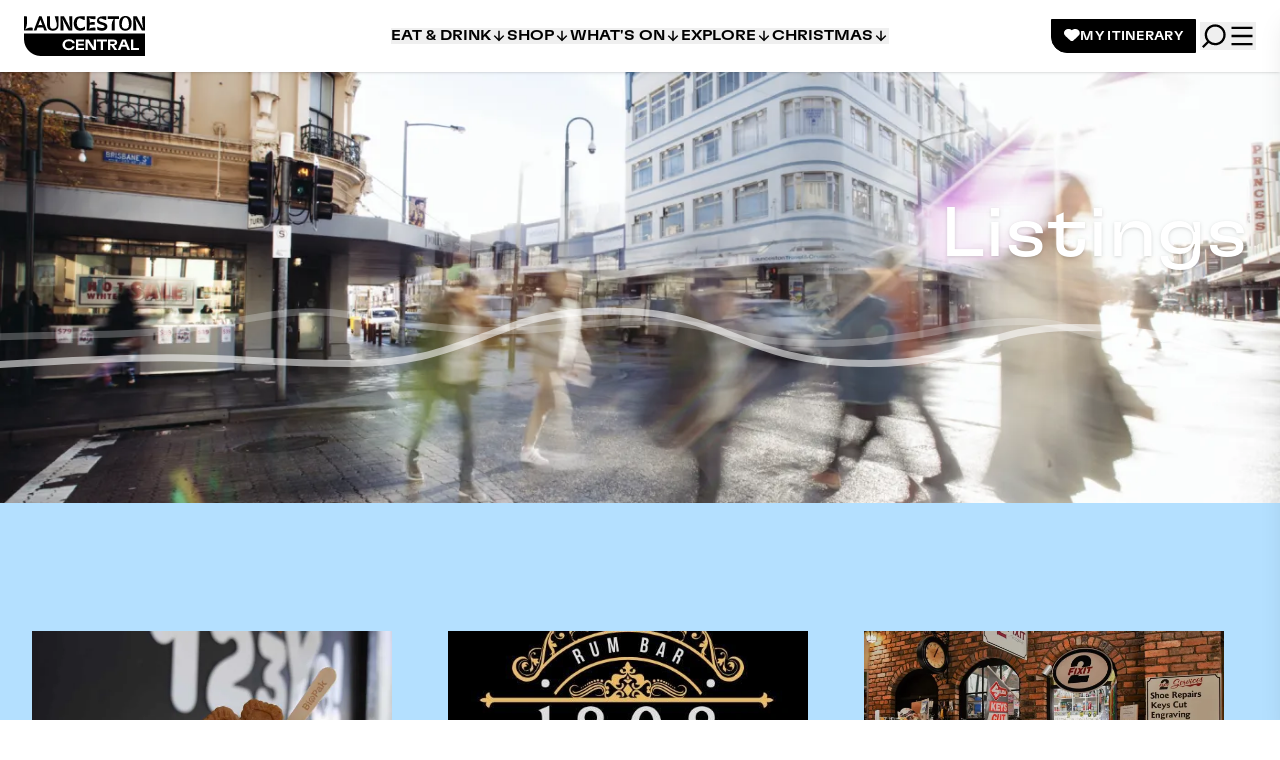

--- FILE ---
content_type: text/html; charset=UTF-8
request_url: https://launcestoncentral.com.au/place/hodgy-bar-restaurant
body_size: 22537
content:
<!doctype html>
<html lang="en">
<head>
    <!-- Responsive-ness -->
    <meta charset="utf-8">
    <meta name="viewport" content="width=device-width, initial-scale=1">

    <!-- SE-Oh -->
    <meta name="designer" content="www.sgroup.com.au" /><meta name="author" content="Launceston Central" /><meta name="dcterms.rightsHolder" content="Copyright Launceston Central 2025. All rights reserved." /><!-- Favicon --><link rel="apple-touch-icon" sizes="180x180" href="https://launcestoncentral.com.au/dist/img/favicons/apple-touch-icon.png"><link rel="icon" type="image/png" sizes="32x32" href="https://launcestoncentral.com.au/dist/img/favicons/favicon-32x32.png"><link rel="icon" type="image/png" sizes="16x16" href="https://launcestoncentral.com.au/dist/img/favicons/favicon-16x16.png"><link rel="manifest" href="https://launcestoncentral.com.au/dist/img/favicons/site.webmanifest"><link rel="mask-icon" href="https://launcestoncentral.com.au/dist/img/favicons/safari-pinned-tab.svg" color="#FFFFFF"><meta name="msapplication-TileColor" content="#FFFFFF"><meta name="theme-color" content="#ffffff"><!-- Google Fonts / Typekit --><link rel="stylesheet" href="https://use.typekit.net/ydn7urm.css"><!-- JS --><script type="module">!function(){const e=document.createElement("link").relList;if(!(e&&e.supports&&e.supports("modulepreload"))){for(const e of document.querySelectorAll('link[rel="modulepreload"]'))r(e);new MutationObserver((e=>{for(const o of e)if("childList"===o.type)for(const e of o.addedNodes)if("LINK"===e.tagName&&"modulepreload"===e.rel)r(e);else if(e.querySelectorAll)for(const o of e.querySelectorAll("link[rel=modulepreload]"))r(o)})).observe(document,{childList:!0,subtree:!0})}function r(e){if(e.ep)return;e.ep=!0;const r=function(e){const r={};return e.integrity&&(r.integrity=e.integrity),e.referrerpolicy&&(r.referrerPolicy=e.referrerpolicy),"use-credentials"===e.crossorigin?r.credentials="include":"anonymous"===e.crossorigin?r.credentials="omit":r.credentials="same-origin",r}(e);fetch(e.href,r)}}();</script><script>!function(){var e=document.createElement("script");if(!("noModule"in e)&&"onbeforeload"in e){var t=!1;document.addEventListener("beforeload",(function(n){if(n.target===e)t=!0;else if(!n.target.hasAttribute("nomodule")||!t)return;n.preventDefault()}),!0),e.type="module",e.src=".",document.head.appendChild(e),e.remove()}}();</script><script src="https://launcestoncentral.com.au/dist/assets/polyfills-legacy.cdec5529.js" nomodule onload="e=new CustomEvent(&#039;vite-script-loaded&#039;, {detail:{path: &#039;../vite/legacy-polyfills&#039;}});document.dispatchEvent(e);"></script><script type="module" src="https://launcestoncentral.com.au/dist/assets/main.56f27c6a.js" crossorigin onload="e=new CustomEvent(&#039;vite-script-loaded&#039;, {detail:{path: &#039;js/main.js&#039;}});document.dispatchEvent(e);"></script><link href="https://launcestoncentral.com.au/dist/assets/vendor.6cab377a.js" rel="modulepreload" crossorigin><link href="https://launcestoncentral.com.au/dist/assets/main.003348df.css" rel="stylesheet"><script src="https://launcestoncentral.com.au/dist/assets/main-legacy.0515e839.js" nomodule onload="e=new CustomEvent(&#039;vite-script-loaded&#039;, {detail:{path: &#039;js/main-legacy.js&#039;}});document.dispatchEvent(e);"></script>
    <title>Launceston Central | Eat, drink and shop in Launceston</title>
<script nonce="7c84df0c88fd185b79103bba5e8e39271445575ac52a">window.dataLayer = window.dataLayer || [];
function gtag(){dataLayer.push(arguments)};
gtag('js', new Date());
gtag('config', 'UA-44829461-1', {'send_page_view': true,'anonymize_ip': false,'link_attribution': false,'allow_display_features': false});
gtag('config', 'AW-11263650877', {'send_page_view': true});
</script><meta name="keywords" content="Launceston CBD, Shop in Launceston, Places to Shop in Launceston, Places to Eat in Launceston">
<meta name="description" content="Welcome to Launceston, a small home to a large variety of places to eat, drink, shop and explore.">
<meta name="referrer" content="no-referrer-when-downgrade">
<meta name="robots" content="all">
<meta content="100064319664162" property="fb:profile_id">
<meta content="en_AU" property="og:locale">
<meta content="Launceston Central" property="og:site_name">
<meta content="website" property="og:type">
<meta content="https://launcestoncentral.com.au/place/hodgy-bar-restaurant" property="og:url">
<meta content="Launceston Central | Eat, drink and shop in Launceston" property="og:title">
<meta content="Welcome to Launceston, a small home to a large variety of places to eat, drink, shop and explore." property="og:description">
<meta content="https://launcestoncentral.com.au/uploads/general/general/_1200x630_crop_center-center_82_none_ns/Launcston-Central-SEO-Image.png?mtime=1686615839" property="og:image">
<meta content="1200" property="og:image:width">
<meta content="630" property="og:image:height">
<meta content="Eat, drink and shop in Launceston" property="og:image:alt">
<meta content="https://www.facebook.com/launcestoncentral" property="og:see_also">
<meta name="twitter:card" content="summary_large_image">
<meta name="twitter:creator" content="@">
<meta name="twitter:title" content="Eat, drink and shop in Launceston">
<meta name="twitter:description" content="Welcome to Launceston, a small home to a large variety of places to eat, drink, shop and explore.">
<meta name="twitter:image" content="https://launcestoncentral.com.au/uploads/general/general/_800x418_crop_center-center_82_none_ns/Launcston-Central-SEO-Image.png?mtime=1686615839">
<meta name="twitter:image:width" content="800">
<meta name="twitter:image:height" content="418">
<meta name="twitter:image:alt" content="Eat, drink and shop in Launceston">
<meta name="google-site-verification" content="irAoBbhLrRqElBfQ8PhAinThxmXFf12UW7gs1EbeZTw">
<link href="https://launcestoncentral.com.au/place/hodgy-bar-restaurant" rel="canonical">
<link href="https://launcestoncentral.com.au/" rel="home">
<link type="text/plain" href="https://launcestoncentral.com.au/humans.txt" rel="author"></head>
<body  class="preload font-body entry- type-"><script async src="https://www.googletagmanager.com/gtag/js?id=UA-44829461-1"></script>



<div id="app">
            <lazy-header v-slot="{ showHeader }">
    
    <header class="sticky z-30 top-0 flex items-center justify-between px-4 lg:px-6 gap-4 py-4 bg-white shadow transform transition duration-200 ease-out" :class="showHeader ? 'translate-y-0' : '-translate-y-full'">
        <div class="w-auto xl:w-1/6">
            <a class="block w-[95px] lg:w-[121px]" href="/">
                <svg xmlns="http://www.w3.org/2000/svg" fill="none" viewBox="0 0 121 40"><path fill="#000" d="M121 17.455H0v5.637c0 9.339 7.57 16.913 16.914 16.913h104.091V17.46l-.005-.005ZM104.819 7.017c.566 4.372-1.014 5.809-3.393 5.809-2.378 0-4.082-1.351-3.468-5.833.49-3.582 1.613-5.542 3.426-5.542 1.812 0 2.983 2.06 3.44 5.566M101.369 0c-3.516 0-6.218 2.312-6.218 7.388 0 5.076 2.707 7.336 6.218 7.336 3.512 0 6.266-2.312 6.266-7.412S104.928 0 101.369 0ZM71.571 2.945V.324h-8.735V14.41h8.735v-2.626c-1.303-.523-5.048-.167-6.641 1.199.66-1.156.765-2.678.76-4.267 0-.02.015-.034.034-.034h4.972v-2.63c-1.513-.096-3.554-.177-4.972.637-.019.01-.043 0-.043-.024l.01-.618c.004-1.604-.09-3.135-.761-4.301 1.593 1.365 5.333 1.727 6.641 1.199ZM25.768 14.077c.866.438 1.884.657 3.05.657s2.122-.22 2.988-.657a4.711 4.711 0 0 0 2.012-1.903c.476-.832.714-1.812.714-2.94V.324h-3.787l1.822 6.46c1.104 4.186-.833 5.947-3.768 5.947-.561 0-2.779 0-2.779-3.597V.324h-2.959v8.915c0 1.127.233 2.107.704 2.94a4.663 4.663 0 0 0 2.003 1.903M55.566 2.255c1.58 0 3.597 1.832 5.177 1.822V.324H56.16c-2.26 0-3.887.937-4.634 1.822-.842.994-1.009 1.474-1.323 2.393a8.415 8.415 0 0 0-.31 1.35c-.07.486-.108.99-.108 1.513 0 .348.014.686.042 1.023.029.333.076.657.138.961.062.305.138.6.238.88a7.383 7.383 0 0 0 1.323 2.393 5.523 5.523 0 0 0 2.079 1.542 6.597 6.597 0 0 0 2.64.533c2.97 0 4.701-1.385 4.701-1.385v-2.878s-2.065 1.755-4.415 1.755c-2.55 0-3.73-2.102-3.73-4.995 0-5 2.764-4.971 2.764-4.971M0 14.41h8.735v-2.63a6.806 6.806 0 0 0-1.841-.262c-1.884 0-3.91.632-5.548 1.974-.023.019-.052-.005-.042-.033 1.227-2.764 1.812-4.73 1.812-8.383 0-1.313-.095-2.873-.3-4.752H0V14.41ZM75.044 3.968c0-1 .633-1.556 1.737-1.556 1.58 0 3.592 1.684 5.381 1.684V.324H78.67c-3.711 0-5.686 1.736-5.686 4.538 0 2.498 1.937 3.026 3.85 3.62 1.598.5 3.73.71 3.73 2.165 0 1.099-1.309 1.356-2.608 1.356-1.222 0-2.869-.271-4.767-1.465v2.944c1.48.995 3.088 1.252 4.72 1.252 3.649 0 5.48-2.094 5.48-4.41 0-4.667-8.335-3.416-8.335-6.352M94.923.324H83.642s-.005 0-.005.004V3.06s0 .005.005.005h6.109s.033.024.019.043c-.12.152-.533.685-.657.903-.885 1.56-1.37 2.888-1.37 5.919 0 2.402.071 4.376.076 4.481h2.807s.005 0 .005-.005V3.092s.014-.028.029-.028h4.263s.004 0 .004-.005V.329s0-.005-.004-.005ZM109.22 14.41h2.978s.19-3.516 0-5.404c-.366-3.611-.875-5.757-1.204-6.599-.009-.019.029-.033.038-.014l6.776 12.017H121V.32h-2.84s-.124 3.506.071 5.418c.29 2.87.814 5.852 1.17 6.79.01.028-.028.042-.042.018L112.84.32h-3.62v14.09Zm-72.8 0h2.98s.19-3.516 0-5.404c-.367-3.611-.876-5.757-1.204-6.599-.01-.024.028-.033.038-.014l6.318 12.017h3.65V.32H45.36s-.072 3.501.071 5.418c.262 3.53.814 5.852 1.17 6.79.01.028-.028.042-.042.018L40.037.32h-3.62v14.09h.004Zm-20.082-5.5c-1.17 0-1.874.4-2.07.533-.018.015-.038-.004-.033-.028l2.07-5.585c.014-.034.057-.034.071 0l2.094 5.59s-.015.038-.034.028c-.204-.128-.951-.537-2.098-.537Zm-2.764 2.474h5.562l1.104 3.021h2.707L17.59.324h-2.47L9.744 14.405h2.726l1.1-3.02h.004Z"/><path fill="#fff" d="M38.87 30.7c-.218-.59-.323-1.266-.323-1.97s.105-1.385.324-1.974c.794-2.208 3.06-3.488 6.095-3.488 3.325 0 5.638 1.59 5.842 4.035h-2.383c-.281-1.309-1.547-2.165-3.445-2.165s-3.283.809-3.797 2.236a3.974 3.974 0 0 0-.219 1.356c0 .5.072.942.22 1.356.513 1.413 1.94 2.236 3.753 2.236 1.813 0 3.002-.838 3.326-2.165h2.383c-.28 2.383-2.398 4.034-5.77 4.034-2.946 0-5.21-1.28-6.005-3.487V30.7Zm13.042-7.122h8.008v1.84h-5.681v2.398h5.533v1.794h-5.533v2.426h5.68v1.841h-8.007V23.573v.005Zm9.535 0h3.283l4.976 7.688v-7.688H71.9v10.304h-3.283l-4.977-7.678v7.678h-2.193V23.578Zm15.311 1.864h-3.93v-1.87H83v1.87h-3.916v8.435h-2.326v-8.435Zm7.169-1.864h5.724c1.518 0 2.607.485 3.15 1.427.238.414.366.913.366 1.498s-.119 1.033-.352 1.427c-.466.805-1.484 1.256-2.85 1.352l3.245 4.595h-2.855L87.41 29.61h-1.165v4.267h-2.327V23.573l.01.005Zm5.372 4.386c.633 0 1.104-.205 1.337-.619.119-.19.176-.428.176-.69 0-.252-.057-.485-.162-.66-.238-.429-.709-.62-1.356-.62h-3.05v2.594h3.05l.005-.005Zm8.859-4.386h3.473l4.344 10.304h-2.517l-1.28-3.192h-4.577l-1.28 3.192H93.82l4.344-10.304h-.005Zm3.269 5.266L99.894 25l-1.546 3.844h3.079Zm5.504-5.266h2.327v8.435h5.623v1.87h-7.95V23.577Z"/></svg>
                <span class="sr-only">Launceston Central</span>
            </a>
        </div>

        <div class="hidden lg:block">
            

<nav class="flex-grow">
    <ul class="flex items-center justify-center gap-x-5 xl:gap-x-9">
                    
                                                
                                                                                        
            <li>
                                    <hui-popover v-slot="{ open }">
                        <hui-popover-button class="flex items-center gap-1 font-heading font-medium text-sm leading-none uppercase text-inherit hover:opacity-50 outline-none transition-all duration-300 ease-in-out cursor-pointer">
                            <span>Eat &amp; Drink</span>
                            
                            <span class="icon w-4 h-4">
                                <svg xmlns="http://www.w3.org/2000/svg" viewBox="0 0 24 24"><path d="m13 16.172 5.364-5.364 1.414 1.414L12 20l-7.778-7.778 1.414-1.414L11 16.172V4h2v12.172Z"/></svg>
                            </span>
                        </hui-popover-button>

                        <transition
                            enter-active-class="transition duration-200 ease-out"
                            enter-from-class="-translate-y-1 opacity-0"
                            enter-to-class="translate-y-0 opacity-100"
                            leave-active-class="transition duration-150 ease-in"
                            leave-from-class="translate-y-0 opacity-100"
                            leave-to-class="-translate-y-1 opacity-0"
                        >
                            <div v-show="open && showHeader" class="absolute top-full left-0 w-screen px-6 py-8 border-b-[10px] bg-brandLightGreen text-brandDarkGreen border-brandMidGreen " v-cloak>
                                <hui-popover-panel class="grid grid-cols-6 auto-rows-min gap-10" static>
                                                                            
                                        
                                            
            <div class="flex flex-col gap-2 min-h-[25vh] text-left ">
                            <h5 class="block font-heading font-medium text-sm leading-none text-inherit">By cuisine</h5>
            
            <ul class=" ">
                                    <li class="pt-1">
                            
            <a class="text-sm leading-none text-inherit hover:opacity-50 hover:underline transition-all duration-200 ease-in-out" href="https://launcestoncentral.com.au/business-category/european">European</a>
    
                    </li>
                                    <li class="pt-1">
                            
            <a class="text-sm leading-none text-inherit hover:opacity-50 hover:underline transition-all duration-200 ease-in-out" href="https://launcestoncentral.com.au/business-category/asian">Asian</a>
    
                    </li>
                                    <li class="pt-1">
                            
            <a class="text-sm leading-none text-inherit hover:opacity-50 hover:underline transition-all duration-200 ease-in-out" href="https://launcestoncentral.com.au/business-category/middle-eastern">Middle Eastern</a>
    
                    </li>
                                    <li class="pt-1">
                            
            <a class="text-sm leading-none text-inherit hover:opacity-50 hover:underline transition-all duration-200 ease-in-out" href="https://launcestoncentral.com.au/business-category/americana">Americana</a>
    
                    </li>
                                    <li class="pt-1">
                            
            <a class="text-sm leading-none text-inherit hover:opacity-50 hover:underline transition-all duration-200 ease-in-out" href="https://launcestoncentral.com.au/business-category/australian">Australian</a>
    
                    </li>
                            </ul>
        </div>
    
                                                                            
                                        
                                            
            <div class="flex flex-col gap-2 min-h-[25vh] text-left ">
                            <h5 class="block font-heading font-medium text-sm leading-none text-inherit">By experience</h5>
            
            <ul class=" ">
                                    <li class="pt-1">
                            
            <a class="text-sm leading-none text-inherit hover:opacity-50 hover:underline transition-all duration-200 ease-in-out" href="https://launcestoncentral.com.au/business-category/kid-friendly">Kid-friendly</a>
    
                    </li>
                                    <li class="pt-1">
                            
            <a class="text-sm leading-none text-inherit hover:opacity-50 hover:underline transition-all duration-200 ease-in-out" href="https://launcestoncentral.com.au/business-category/fine-dining">Fine dining</a>
    
                    </li>
                                    <li class="pt-1">
                            
            <a class="text-sm leading-none text-inherit hover:opacity-50 hover:underline transition-all duration-200 ease-in-out" href="https://launcestoncentral.com.au/business-category/outdoor-dining">Outdoor dining</a>
    
                    </li>
                                    <li class="pt-1">
                            
            <a class="text-sm leading-none text-inherit hover:opacity-50 hover:underline transition-all duration-200 ease-in-out" href="https://launcestoncentral.com.au/business-category/casual">Casual dining</a>
    
                    </li>
                                    <li class="pt-1">
                            
            <a class="text-sm leading-none text-inherit hover:opacity-50 hover:underline transition-all duration-200 ease-in-out" href="https://launcestoncentral.com.au/business-category/take-away">Take away</a>
    
                    </li>
                                    <li class="pt-1">
                            
            <a class="text-sm leading-none text-inherit hover:opacity-50 hover:underline transition-all duration-200 ease-in-out" href="https://launcestoncentral.com.au/business-category/pubs-and-bars">Pubs and bars</a>
    
                    </li>
                            </ul>
        </div>
    
                                                                            
                                        
                                            
            <div class="flex flex-col gap-2 min-h-[25vh] text-left ">
                            <h5 class="block font-heading font-medium text-sm leading-none text-inherit">By meal type</h5>
            
            <ul class=" ">
                                    <li class="pt-1">
                            
            <a class="text-sm leading-none text-inherit hover:opacity-50 hover:underline transition-all duration-200 ease-in-out" href="https://launcestoncentral.com.au/business-category/breakfast-brunch">Breakfast and brunch</a>
    
                    </li>
                                    <li class="pt-1">
                            
            <a class="text-sm leading-none text-inherit hover:opacity-50 hover:underline transition-all duration-200 ease-in-out" href="https://launcestoncentral.com.au/business-category/lunch">Lunch</a>
    
                    </li>
                                    <li class="pt-1">
                            
            <a class="text-sm leading-none text-inherit hover:opacity-50 hover:underline transition-all duration-200 ease-in-out" href="https://launcestoncentral.com.au/business-category/dinner">Dinner</a>
    
                    </li>
                                    <li class="pt-1">
                            
            <a class="text-sm leading-none text-inherit hover:opacity-50 hover:underline transition-all duration-200 ease-in-out" href="https://launcestoncentral.com.au/business-category/coffee">Coffee</a>
    
                    </li>
                                    <li class="pt-1">
                            
            <a class="text-sm leading-none text-inherit hover:opacity-50 hover:underline transition-all duration-200 ease-in-out" href="https://launcestoncentral.com.au/business-category/desserts">Desserts</a>
    
                    </li>
                            </ul>
        </div>
    
                                                                            
                                        
                                            
            <div class="flex flex-col gap-2 min-h-[25vh] text-left ">
                            <h5 class="block font-heading font-medium text-sm leading-none text-inherit">Dietary requirements</h5>
            
            <ul class=" ">
                                    <li class="pt-1">
                            
            <a class="text-sm leading-none text-inherit hover:opacity-50 hover:underline transition-all duration-200 ease-in-out" href="https://launcestoncentral.com.au/business-category/vegan">Vegan</a>
    
                    </li>
                            </ul>
        </div>
    
                                                                            
                                        
                                            
            <div></div>
    
                                                                            
                                        
                                            
                
            
        
        
        <a  class="group flex flex-col gap-3 hover:underline transition-all duration-200 ease-in-out text-left" href="https://launcestoncentral.com.au/place/tatler-lane-by-sweetbrew">
            <div class="aspect aspect-1x1 rounded-bl-4xl overflow-hidden">
                <img class="lazyload" src="[data-uri]" width="400" height="267" alt="340113266 1437660973439099 2974300563233099365 n" style="object-fit: cover; object-position: 42.11% 55.14%;" data-src="https://launcestoncentral.com.au/uploads/general/general/featured-images/tatler-lane-by-sweetbrew/_small/96857/340113266_1437660973439099_2974300563233099365_n.webp" data-srcset="https://launcestoncentral.com.au/uploads/general/general/featured-images/tatler-lane-by-sweetbrew/_small/96857/340113266_1437660973439099_2974300563233099365_n.webp, https://launcestoncentral.com.au/uploads/general/general/featured-images/tatler-lane-by-sweetbrew/_600xAUTO_fit_center-center_none_ns/96857/340113266_1437660973439099_2974300563233099365_n.webp 1.5x, https://launcestoncentral.com.au/uploads/general/general/featured-images/tatler-lane-by-sweetbrew/_800xAUTO_fit_center-center_none_ns/96857/340113266_1437660973439099_2974300563233099365_n.webp 2x, https://launcestoncentral.com.au/uploads/general/general/featured-images/tatler-lane-by-sweetbrew/_1200xAUTO_fit_center-center_none_ns/96857/340113266_1437660973439099_2974300563233099365_n.webp 3x">
            </div>

            <span class="block font-heading font-medium text-sm leading-none text-inherit group-hover:opacity-50">
                Tatler Lane by Sweetbrew
            </span>
        </a>
    
    
                                                                            
                                                                                                                            
                                            
            <div></div>
    
                                    
                                    <div class="row-start-2 col-span-6 text-right">
                                        <a  href="https://launcestoncentral.com.au/eat-drink" class="btn bg-brandDarkGreen">
                                            Eat &amp; Drink
                                        </a>
                                    </div>
                                </hui-popover-panel>
                            </div>
                        </transition>
                    </hui-popover>
                            </li>
                    
                                                
                                                                                        
            <li>
                                    <hui-popover v-slot="{ open }">
                        <hui-popover-button class="flex items-center gap-1 font-heading font-medium text-sm leading-none uppercase text-inherit hover:opacity-50 outline-none transition-all duration-300 ease-in-out cursor-pointer">
                            <span>Shop</span>
                            
                            <span class="icon w-4 h-4">
                                <svg xmlns="http://www.w3.org/2000/svg" viewBox="0 0 24 24"><path d="m13 16.172 5.364-5.364 1.414 1.414L12 20l-7.778-7.778 1.414-1.414L11 16.172V4h2v12.172Z"/></svg>
                            </span>
                        </hui-popover-button>

                        <transition
                            enter-active-class="transition duration-200 ease-out"
                            enter-from-class="-translate-y-1 opacity-0"
                            enter-to-class="translate-y-0 opacity-100"
                            leave-active-class="transition duration-150 ease-in"
                            leave-from-class="translate-y-0 opacity-100"
                            leave-to-class="-translate-y-1 opacity-0"
                        >
                            <div v-show="open && showHeader" class="absolute top-full left-0 w-screen px-6 py-8 border-b-[10px] bg-brandLightBlue text-brandDarkBlue border-brandMidBlue " v-cloak>
                                <hui-popover-panel class="grid grid-cols-6 auto-rows-min gap-10" static>
                                                                            
                                        
                                            
            <div class="flex flex-col gap-2 min-h-[25vh] text-left col-span-2">
                            <h5 class="block font-heading font-medium text-sm leading-none text-inherit">Retail</h5>
            
            <ul class="columns-2 ">
                                    <li class="pt-1">
                            
            <a class="text-sm leading-none text-inherit hover:opacity-50 hover:underline transition-all duration-200 ease-in-out" href="https://launcestoncentral.com.au/business-category/books-stationery-news">Books, stationery and news</a>
    
                    </li>
                                    <li class="pt-1">
                            
            <a class="text-sm leading-none text-inherit hover:opacity-50 hover:underline transition-all duration-200 ease-in-out" href="https://launcestoncentral.com.au/business-category/sports-outdoor">Sports and outdoors</a>
    
                    </li>
                                    <li class="pt-1">
                            
            <a class="text-sm leading-none text-inherit hover:opacity-50 hover:underline transition-all duration-200 ease-in-out" href="https://launcestoncentral.com.au/business-category/food-beverages">Food and beverages</a>
    
                    </li>
                                    <li class="pt-1">
                            
            <a class="text-sm leading-none text-inherit hover:opacity-50 hover:underline transition-all duration-200 ease-in-out" href="https://launcestoncentral.com.au/business-category/groceries-convenience">Groceries and convenience</a>
    
                    </li>
                                    <li class="pt-1">
                            
            <a class="text-sm leading-none text-inherit hover:opacity-50 hover:underline transition-all duration-200 ease-in-out" href="https://launcestoncentral.com.au/business-category/womens-fashion">Women&#039;s fashion</a>
    
                    </li>
                                    <li class="pt-1">
                            
            <a class="text-sm leading-none text-inherit hover:opacity-50 hover:underline transition-all duration-200 ease-in-out" href="https://launcestoncentral.com.au/business-category/mens-fashion">Men&#039;s fashion</a>
    
                    </li>
                                    <li class="pt-1">
                            
            <a class="text-sm leading-none text-inherit hover:opacity-50 hover:underline transition-all duration-200 ease-in-out" href="https://launcestoncentral.com.au/business-category/kids-and-baby">Kids and baby</a>
    
                    </li>
                                    <li class="pt-1">
                            
            <a class="text-sm leading-none text-inherit hover:opacity-50 hover:underline transition-all duration-200 ease-in-out" href="https://launcestoncentral.com.au/business-category/health-and-beauty">Health and beauty</a>
    
                    </li>
                                    <li class="pt-1">
                            
            <a class="text-sm leading-none text-inherit hover:opacity-50 hover:underline transition-all duration-200 ease-in-out" href="https://launcestoncentral.com.au/business-category/hobbies-and-games">Hobbies and games</a>
    
                    </li>
                                    <li class="pt-1">
                            
            <a class="text-sm leading-none text-inherit hover:opacity-50 hover:underline transition-all duration-200 ease-in-out" href="https://launcestoncentral.com.au/business-category/homewares-and-gifts">Homewares and gifts</a>
    
                    </li>
                            </ul>
        </div>
    
                                                                            
                                        
                                            
            <div class="flex flex-col gap-2 min-h-[25vh] text-left col-span-2">
                            <h5 class="block font-heading font-medium text-sm leading-none text-inherit">Services</h5>
            
            <ul class="columns-2 ">
                                    <li class="pt-1">
                            
            <a class="text-sm leading-none text-inherit hover:opacity-50 hover:underline transition-all duration-200 ease-in-out" href="https://launcestoncentral.com.au/business-category/beauty-salons-and-barbers">Beauty salons and barbers</a>
    
                    </li>
                                    <li class="pt-1">
                            
            <a class="text-sm leading-none text-inherit hover:opacity-50 hover:underline transition-all duration-200 ease-in-out" href="https://launcestoncentral.com.au/business-category/health-and-wellbeing">Health and wellbeing</a>
    
                    </li>
                                    <li class="pt-1">
                            
            <a class="text-sm leading-none text-inherit hover:opacity-50 hover:underline transition-all duration-200 ease-in-out" href="https://launcestoncentral.com.au/business-category/travel-and-accommodation">Travel and accommodation</a>
    
                    </li>
                                    <li class="pt-1">
                            
            <a class="text-sm leading-none text-inherit hover:opacity-50 hover:underline transition-all duration-200 ease-in-out" href="https://launcestoncentral.com.au/business-category/repairs-and-alterations">Repairs and alterations</a>
    
                    </li>
                                    <li class="pt-1">
                            
            <a class="text-sm leading-none text-inherit hover:opacity-50 hover:underline transition-all duration-200 ease-in-out" href="https://launcestoncentral.com.au/business-category/pet-care">Pet care</a>
    
                    </li>
                                    <li class="pt-1">
                            
            <a class="text-sm leading-none text-inherit hover:opacity-50 hover:underline transition-all duration-200 ease-in-out" href="https://launcestoncentral.com.au/business-category/trades">Trades</a>
    
                    </li>
                                    <li class="pt-1">
                            
            <a class="text-sm leading-none text-inherit hover:opacity-50 hover:underline transition-all duration-200 ease-in-out" href="https://launcestoncentral.com.au/business-category/professional-services">Professional services</a>
    
                    </li>
                                    <li class="pt-1">
                            
            <a class="text-sm leading-none text-inherit hover:opacity-50 hover:underline transition-all duration-200 ease-in-out" href="https://launcestoncentral.com.au/business-category/community-and-government">Community and government</a>
    
                    </li>
                                    <li class="pt-1">
                            
            <a class="text-sm leading-none text-inherit hover:opacity-50 hover:underline transition-all duration-200 ease-in-out" href="https://launcestoncentral.com.au/business-category/tattoo-studio">Tattoo studios</a>
    
                    </li>
                            </ul>
        </div>
    
                                                                            
                                        
                                            
            <div></div>
    
                                                                            
                                        
                                            
                
            
        
        
        <a  class="group flex flex-col gap-3 hover:underline transition-all duration-200 ease-in-out text-left" href="https://launcestoncentral.com.au/place/your-tea-shop">
            <div class="aspect aspect-1x1 rounded-bl-4xl overflow-hidden">
                <img class="lazyload" src="[data-uri]" width="400" height="200" alt="Your Tea Shop B Anner" style="object-fit: cover; object-position: 50% 50%;" data-src="https://launcestoncentral.com.au/uploads/general/general/Your-Tea-Shop/_small/373513/YourTeaShop-BAnner.webp" data-srcset="https://launcestoncentral.com.au/uploads/general/general/Your-Tea-Shop/_small/373513/YourTeaShop-BAnner.webp, https://launcestoncentral.com.au/uploads/general/general/Your-Tea-Shop/_600xAUTO_fit_center-center_none_ns/373513/YourTeaShop-BAnner.webp 1.5x, https://launcestoncentral.com.au/uploads/general/general/Your-Tea-Shop/_800xAUTO_fit_center-center_none_ns/373513/YourTeaShop-BAnner.webp 2x, https://launcestoncentral.com.au/uploads/general/general/Your-Tea-Shop/_1200xAUTO_fit_center-center_none_ns/373513/YourTeaShop-BAnner.webp 3x">
            </div>

            <span class="block font-heading font-medium text-sm leading-none text-inherit group-hover:opacity-50">
                Your Tea Shop
            </span>
        </a>
    
    
                                    
                                    <div class="row-start-2 col-span-6 text-right">
                                        <a  href="https://launcestoncentral.com.au/shop" class="btn bg-brandDarkBlue">
                                            Shop
                                        </a>
                                    </div>
                                </hui-popover-panel>
                            </div>
                        </transition>
                    </hui-popover>
                            </li>
                    
                                                
                                                                                        
            <li>
                                    <hui-popover v-slot="{ open }">
                        <hui-popover-button class="flex items-center gap-1 font-heading font-medium text-sm leading-none uppercase text-inherit hover:opacity-50 outline-none transition-all duration-300 ease-in-out cursor-pointer">
                            <span>What&#039;s on</span>
                            
                            <span class="icon w-4 h-4">
                                <svg xmlns="http://www.w3.org/2000/svg" viewBox="0 0 24 24"><path d="m13 16.172 5.364-5.364 1.414 1.414L12 20l-7.778-7.778 1.414-1.414L11 16.172V4h2v12.172Z"/></svg>
                            </span>
                        </hui-popover-button>

                        <transition
                            enter-active-class="transition duration-200 ease-out"
                            enter-from-class="-translate-y-1 opacity-0"
                            enter-to-class="translate-y-0 opacity-100"
                            leave-active-class="transition duration-150 ease-in"
                            leave-from-class="translate-y-0 opacity-100"
                            leave-to-class="-translate-y-1 opacity-0"
                        >
                            <div v-show="open && showHeader" class="absolute top-full left-0 w-screen px-6 py-8 border-b-[10px] bg-brandLightPink text-brandDarkBurgundy border-brandMidBurgundy " v-cloak>
                                <hui-popover-panel class="grid grid-cols-6 auto-rows-min gap-10" static>
                                                                            
                                        
                                            
            <div class="flex flex-col gap-2 min-h-[25vh] text-left col-span-2">
                            <h5 class="block font-heading font-medium text-sm leading-none text-inherit">What&#039;s on</h5>
            
            <ul class="columns-2 ">
                                    <li class="pt-1">
                            
            <a class="text-sm leading-none text-inherit hover:opacity-50 hover:underline transition-all duration-200 ease-in-out" href="https://launcestoncentral.com.au/events/community-events">Community events</a>
    
                    </li>
                                    <li class="pt-1">
                            
            <a class="text-sm leading-none text-inherit hover:opacity-50 hover:underline transition-all duration-200 ease-in-out" href="https://launcestoncentral.com.au/events/sporting-events">Sporting events</a>
    
                    </li>
                                    <li class="pt-1">
                            
            <a class="text-sm leading-none text-inherit hover:opacity-50 hover:underline transition-all duration-200 ease-in-out" href="https://launcestoncentral.com.au/events/classes-lessons-workshops-and-talks">Classes, lessons, workshops and talks</a>
    
                    </li>
                                    <li class="pt-1">
                            
            <a class="text-sm leading-none text-inherit hover:opacity-50 hover:underline transition-all duration-200 ease-in-out" href="https://launcestoncentral.com.au/events/concerts-and-performances">Concerts and performances</a>
    
                    </li>
                                    <li class="pt-1">
                            
            <a class="text-sm leading-none text-inherit hover:opacity-50 hover:underline transition-all duration-200 ease-in-out" href="https://launcestoncentral.com.au/events/food-and-wine">Food and wine events</a>
    
                    </li>
                                    <li class="pt-1">
                            
            <a class="text-sm leading-none text-inherit hover:opacity-50 hover:underline transition-all duration-200 ease-in-out" href="https://launcestoncentral.com.au/events/free-events">Free events</a>
    
                    </li>
                                    <li class="pt-1">
                            
            <a class="text-sm leading-none text-inherit hover:opacity-50 hover:underline transition-all duration-200 ease-in-out" href="https://launcestoncentral.com.au/events/exhibition-and-shows">Exhibitions and shows</a>
    
                    </li>
                                    <li class="pt-1">
                            
            <a class="text-sm leading-none text-inherit hover:opacity-50 hover:underline transition-all duration-200 ease-in-out" href="https://launcestoncentral.com.au/events/business-events">Business events</a>
    
                    </li>
                                    <li class="pt-1">
                            
            <a class="text-sm leading-none text-inherit hover:opacity-50 hover:underline transition-all duration-200 ease-in-out" href="https://launcestoncentral.com.au/events/markets">Markets</a>
    
                    </li>
                                    <li class="pt-1">
                            
            <a class="text-sm leading-none text-inherit hover:opacity-50 hover:underline transition-all duration-200 ease-in-out" href="https://launcestoncentral.com.au/events/festivals-and-celebrations">Festivals and celebrations</a>
    
                    </li>
                            </ul>
        </div>
    
                                                                            
                                        
                                            
            <div></div>
    
                                                                            
                                        
                                            
            <div></div>
    
                                                                            
                                                                                                                            
                                            
            <div></div>
    
                                                                            
                                        
                                            
                
            
        
        
        <a  class="group flex flex-col gap-3 hover:underline transition-all duration-200 ease-in-out text-left" href="https://launcestoncentral.com.au/events/harvest-launceston-community-farmers-market">
            <div class="aspect aspect-1x1 rounded-bl-4xl overflow-hidden">
                <img class="lazyload" src="[data-uri]" width="400" height="267" alt="Cc15901c55e58edb19dd691343ac7221" style="object-fit: cover; object-position: 50% 50%;" data-src="https://launcestoncentral.com.au/uploads/events/harvest-launceston-community-farmers-market/_small/6002/cc15901c55e58edb19dd691343ac7221.webp" data-srcset="https://launcestoncentral.com.au/uploads/events/harvest-launceston-community-farmers-market/_small/6002/cc15901c55e58edb19dd691343ac7221.webp, https://launcestoncentral.com.au/uploads/events/harvest-launceston-community-farmers-market/_600xAUTO_fit_center-center_none_ns/6002/cc15901c55e58edb19dd691343ac7221.webp 1.5x, https://launcestoncentral.com.au/uploads/events/harvest-launceston-community-farmers-market/_800xAUTO_fit_center-center_none_ns/6002/cc15901c55e58edb19dd691343ac7221.webp 2x, https://launcestoncentral.com.au/uploads/events/harvest-launceston-community-farmers-market/_1200xAUTO_fit_center-center_none_ns/6002/cc15901c55e58edb19dd691343ac7221.webp 3x">
            </div>

            <span class="block font-heading font-medium text-sm leading-none text-inherit group-hover:opacity-50">
                Harvest Launceston Community Farmers&#039; Market
            </span>
        </a>
    
    
                                    
                                    <div class="row-start-2 col-span-6 text-right">
                                        <a  href="https://launcestoncentral.com.au/whats-on" class="btn bg-brandDarkBurgundy">
                                            See all events
                                        </a>
                                    </div>
                                </hui-popover-panel>
                            </div>
                        </transition>
                    </hui-popover>
                            </li>
                    
                                                
                                                                                        
            <li>
                                    <hui-popover v-slot="{ open }">
                        <hui-popover-button class="flex items-center gap-1 font-heading font-medium text-sm leading-none uppercase text-inherit hover:opacity-50 outline-none transition-all duration-300 ease-in-out cursor-pointer">
                            <span>Explore</span>
                            
                            <span class="icon w-4 h-4">
                                <svg xmlns="http://www.w3.org/2000/svg" viewBox="0 0 24 24"><path d="m13 16.172 5.364-5.364 1.414 1.414L12 20l-7.778-7.778 1.414-1.414L11 16.172V4h2v12.172Z"/></svg>
                            </span>
                        </hui-popover-button>

                        <transition
                            enter-active-class="transition duration-200 ease-out"
                            enter-from-class="-translate-y-1 opacity-0"
                            enter-to-class="translate-y-0 opacity-100"
                            leave-active-class="transition duration-150 ease-in"
                            leave-from-class="translate-y-0 opacity-100"
                            leave-to-class="-translate-y-1 opacity-0"
                        >
                            <div v-show="open && showHeader" class="absolute top-full left-0 w-screen px-6 py-8 border-b-[10px] bg-brandLightCream text-brandDarkPurple border-brandMidPurple " v-cloak>
                                <hui-popover-panel class="grid grid-cols-6 auto-rows-min gap-10" static>
                                                                            
                                        
                                            
            <div class="flex flex-col gap-2 min-h-[25vh] text-left col-span-2">
                            <h5 class="block font-heading font-medium text-sm leading-none text-inherit">Explore</h5>
            
            <ul class="columns-2 ">
                                    <li class="pt-1">
                            
            <a class="text-sm leading-none text-inherit hover:opacity-50 hover:underline transition-all duration-200 ease-in-out" href="https://launcestoncentral.com.au/explore/a-unesco-city-of-gastronomy">A UNESCO City of Gastronomy</a>
    
                    </li>
                                    <li class="pt-1">
                            
            <a class="text-sm leading-none text-inherit hover:opacity-50 hover:underline transition-all duration-200 ease-in-out" href="https://launcestoncentral.com.au/explore/the-city-according-to-kids">Kids and family</a>
    
                    </li>
                                    <li class="pt-1">
                            
            <a class="text-sm leading-none text-inherit hover:opacity-50 hover:underline transition-all duration-200 ease-in-out" href="https://launcestoncentral.com.au/explore/the-city-according-to-arts-and-culture-folk">Arts and culture</a>
    
                    </li>
                                    <li class="pt-1">
                            
            <a class="text-sm leading-none text-inherit hover:opacity-50 hover:underline transition-all duration-200 ease-in-out" href="https://launcestoncentral.com.au/explore/the-city-of-green-spaces-and-wild-places">Green spaces and wild places</a>
    
                    </li>
                                    <li class="pt-1">
                            
            <a class="text-sm leading-none text-inherit hover:opacity-50 hover:underline transition-all duration-200 ease-in-out" href="https://launcestoncentral.com.au/explore/the-city-according-to-dog-lovers">Dog-friendly spots</a>
    
                    </li>
                                    <li class="pt-1">
                            
            <a class="text-sm leading-none text-inherit hover:opacity-50 hover:underline transition-all duration-200 ease-in-out" href="https://launcestoncentral.com.au/explore/the-city-according-to-architecture-addicts">Architecture and design</a>
    
                    </li>
                                    <li class="pt-1">
                            
            <a class="text-sm leading-none text-inherit hover:opacity-50 hover:underline transition-all duration-200 ease-in-out" href="https://launcestoncentral.com.au/explore/the-city-according-to-cyclists">Bike-friendly tracks and pit stops</a>
    
                    </li>
                                    <li class="pt-1">
                            
            <a class="text-sm leading-none text-inherit hover:opacity-50 hover:underline transition-all duration-200 ease-in-out" href="https://launcestoncentral.com.au/explore/the-city-according-to-waterway-wanderers">Waterway wandering</a>
    
                    </li>
                                    <li class="pt-1">
                            
            <a class="text-sm leading-none text-inherit hover:opacity-50 hover:underline transition-all duration-200 ease-in-out" href="https://launcestoncentral.com.au/business-category/experiences-and-activities">Experiences and activities</a>
    
                    </li>
                                    <li class="pt-1">
                            
            <a class="text-sm leading-none text-inherit hover:opacity-50 hover:underline transition-all duration-200 ease-in-out" href="https://launcestoncentral.com.au/business-category/entertainment">Entertainment</a>
    
                    </li>
                                    <li class="pt-1">
                            
            <a class="text-sm leading-none text-inherit hover:opacity-50 hover:underline transition-all duration-200 ease-in-out" href="https://launcestoncentral.com.au/explore/transport">Transport</a>
    
                    </li>
                                    <li class="pt-1">
                            
            <a class="text-sm leading-none text-inherit hover:opacity-50 hover:underline transition-all duration-200 ease-in-out" href="https://launcestoncentral.com.au/explore/amenities">Amenities</a>
    
                    </li>
                                    <li class="pt-1">
                            
            <a class="text-sm leading-none text-inherit hover:opacity-50 hover:underline transition-all duration-200 ease-in-out" href="https://launcestoncentral.com.au/explore/launnie-longstanders" rel="noopener" target="_blank">Launnie Long-standers</a>
    
                    </li>
                            </ul>
        </div>
    
                                                                            
                                                                                                                            
                                            
            <div></div>
    
                                                                            
                                                                                                                            
                                            
            <div></div>
    
                                                                            
                                                                                                                            
                                            
            <div></div>
    
                                                                            
                                        
                                            
                
            
        
        
        <a  class="group flex flex-col gap-3 hover:underline transition-all duration-200 ease-in-out text-left" href="https://launcestoncentral.com.au/blog/launnie-longstanders-pearts-variety-store" rel="noopener" target="_blank">
            <div class="aspect aspect-1x1 rounded-bl-4xl overflow-hidden">
                <img class="lazyload" src="[data-uri]" width="400" height="286" alt="2025 Launnie Long standers Pearts 03" style="object-fit: cover; object-position: 50% 50%;" data-src="https://launcestoncentral.com.au/uploads/general/general/launnie-long-standers/_small/370279/2025_Launnie-Long-standers_Pearts_03.webp" data-srcset="https://launcestoncentral.com.au/uploads/general/general/launnie-long-standers/_small/370279/2025_Launnie-Long-standers_Pearts_03.webp, https://launcestoncentral.com.au/uploads/general/general/launnie-long-standers/_600xAUTO_fit_center-center_none_ns/370279/2025_Launnie-Long-standers_Pearts_03.webp 1.5x, https://launcestoncentral.com.au/uploads/general/general/launnie-long-standers/_800xAUTO_fit_center-center_none_ns/370279/2025_Launnie-Long-standers_Pearts_03.webp 2x, https://launcestoncentral.com.au/uploads/general/general/launnie-long-standers/_1200xAUTO_fit_center-center_none_ns/370279/2025_Launnie-Long-standers_Pearts_03.webp 3x">
            </div>

            <span class="block font-heading font-medium text-sm leading-none text-inherit group-hover:opacity-50">
                Launnie Long-standers: Pearts Variety Store
            </span>
        </a>
    
    
                                    
                                    <div class="row-start-2 col-span-6 text-right">
                                        <a  href="https://launcestoncentral.com.au/explore" class="btn bg-brandDarkPurple">
                                            Explore
                                        </a>
                                    </div>
                                </hui-popover-panel>
                            </div>
                        </transition>
                    </hui-popover>
                            </li>
                    
                                                
                                                                                        
            <li>
                                    <hui-popover v-slot="{ open }">
                        <hui-popover-button class="flex items-center gap-1 font-heading font-medium text-sm leading-none uppercase text-inherit hover:opacity-50 outline-none transition-all duration-300 ease-in-out cursor-pointer">
                            <span>Christmas</span>
                            
                            <span class="icon w-4 h-4">
                                <svg xmlns="http://www.w3.org/2000/svg" viewBox="0 0 24 24"><path d="m13 16.172 5.364-5.364 1.414 1.414L12 20l-7.778-7.778 1.414-1.414L11 16.172V4h2v12.172Z"/></svg>
                            </span>
                        </hui-popover-button>

                        <transition
                            enter-active-class="transition duration-200 ease-out"
                            enter-from-class="-translate-y-1 opacity-0"
                            enter-to-class="translate-y-0 opacity-100"
                            leave-active-class="transition duration-150 ease-in"
                            leave-from-class="translate-y-0 opacity-100"
                            leave-to-class="-translate-y-1 opacity-0"
                        >
                            <div v-show="open && showHeader" class="absolute top-full left-0 w-screen px-6 py-8 border-b-[10px] bg-brandLightGreen text-brandDarkGreen border-brandMidGreen " v-cloak>
                                <hui-popover-panel class="grid grid-cols-6 auto-rows-min gap-10" static>
                                                                            
                                        
                                            
                
            <a class="font-heading font-medium text-sm leading-none text-inherit hover:opacity-50 hover:underline transition-all duration-200 ease-in-out" href="https://launcestoncentral.com.au/christmas/light-up-launnie" rel="noopener" target="_blank">Light Up Launnie</a>
    
    
                                                                            
                                        
                                            
                
            <a class="font-heading font-medium text-sm leading-none text-inherit hover:opacity-50 hover:underline transition-all duration-200 ease-in-out" href="https://launcestoncentral.com.au/christmas/find-santas-reindeer">Find Santa&#039;s Reindeer</a>
    
    
                                                                            
                                        
                                            
                
            <a class="font-heading font-medium text-sm leading-none text-inherit hover:opacity-50 hover:underline transition-all duration-200 ease-in-out" href="https://launcestoncentral.com.au/christmas/the-12-shoppers-of-christmas" rel="noopener" target="_blank">The 12 Shoppers of Christmas</a>
    
    
                                                                            
                                        
                                            
                
            <a class="font-heading font-medium text-sm leading-none text-inherit hover:opacity-50 hover:underline transition-all duration-200 ease-in-out" href="https://launcestoncentral.com.au/events/love-local-festive-fun-day">Love Local Festive Fun Day</a>
    
    
                                    
                                    <div class="row-start-2 col-span-6 text-right">
                                        <a  href="https://launcestoncentral.com.au/christmas" class="btn bg-brandDarkGreen">
                                            Christmas
                                        </a>
                                    </div>
                                </hui-popover-panel>
                            </div>
                        </transition>
                    </hui-popover>
                            </li>
            </ul>
</nav>


        </div>

        <div class="w-auto xl:w-1/6 flex items-center justify-end gap-1 lg:gap-3">
            <a class="btn flex items-center gap-2 px-2 py-1.5 lg:py-2 lg:px-3 bg-black border-black text-xs mr-1" href="/itinerary">
                <span class="w-3 h-3 lg:w-4 lg:h-4">
                    <svg xmlns="http://www.w3.org/2000/svg" viewBox="0 0 17 14" fill="none"><path fill="currentColor" fill-rule="evenodd" d="M8.345 2.458C7.472 1.564 6.193 1 4.77 1 2.135 1 0 2.929 0 5.308a3.935 3.935 0 0 0 .347 1.615l.294.543c.12.187.256.366.405.534.29.327.742.853.742.853l5.746 5.354.811.793.812-.793 5.745-5.354s.794-.835 1.148-1.387l.294-.543a3.936 3.936 0 0 0 .347-1.615C16.69 2.928 14.556 1 11.92 1c-1.423 0-2.702.564-3.576 1.458Z" clip-rule="evenodd"/></svg>
                </span>
                    
                <span class="tracking-wide text-xs lg:text-inherit">My Itinerary</span>
            </a>

            <button class="text-black" type="button" @click.prevent="toggleSearch">
                <span class="block w-5 h-5 lg:w-7 lg:h-7 transform rotate-90 origin-center">
                    <svg xmlns="http://www.w3.org/2000/svg" viewBox="0 0 24 24"><path fill="none" d="M0 0h24v24H0z"/><path d="m18.031 16.617 4.283 4.282-1.415 1.415-4.282-4.283A8.96 8.96 0 0 1 11 20c-4.968 0-9-4.032-9-9s4.032-9 9-9 9 4.032 9 9a8.96 8.96 0 0 1-1.969 5.617zm-2.006-.742A6.977 6.977 0 0 0 18 11c0-3.868-3.133-7-7-7-3.868 0-7 3.132-7 7 0 3.867 3.132 7 7 7a6.977 6.977 0 0 0 4.875-1.975l.15-.15z"/></svg>
                </span>

                <span class="sr-only">Search</span>
            </button>
            
            
            <button class="text-black" type="button" @click.prevent="navActive = true">
                <span class="block w-5 h-5 lg:w-7 lg:h-7">
                    <svg xmlns="http://www.w3.org/2000/svg" viewBox="0 0 24 24"><path fill="none" d="M0 0h24v24H0z"/><path d="M3 4h18v2H3V4zm0 7h18v2H3v-2zm0 7h18v2H3v-2z"/></svg>
                </span>

                <span class="sr-only">Toggle menu</span>
            </button>
        </div>
    </header>

    <div class="bg-black flex items-center gap-4 px-4 lg:px-6" v-show="searchActive" v-cloak>
        <button type="button" @click.prevent="toggleSearch">
            <span class="icon w-3 h-3 text-white">
                <svg viewBox="0 0 15 16" fill="none" xmlns="http://www.w3.org/2000/svg"><g clip-path="url(#a)"><path fill-rule="evenodd" clip-rule="evenodd" d="M14.707 1.02a1 1 0 0 1 0 1.415L8.914 8.228l5.793 5.793a1 1 0 0 1-1.414 1.414L7.5 9.642l-5.793 5.793a1 1 0 0 1-1.414-1.414l5.793-5.793L.293 2.435a1 1 0 1 1 1.414-1.414L7.5 6.814l5.793-5.793a1 1 0 0 1 1.414 0Z" fill="#000"/></g><defs><clipPath id="a"><path fill="#fff" d="M0 0h15v16H0z"/></clipPath></defs></svg>
            </span>
            
            <span class="sr-only">Close serach</span>
        </button>

        <form action="/search" method="get" class="flex-grow">
            <div class="relative flex gap-4">
                <label for="search" class="sr-only">Search</label>
                <input id="search" type="search" placeholder="Enter search terms..." name="q" class="form-input flex-grow px-0 bg-black border-none text-white outline-none focus:outline-none focus:shadow-none focus:ring-transparent">

                <button type="submit" class="font-heading uppercase tracking-wide text-xs text-white">Search</button>
            </div>
        </form>
    </div>
</lazy-header>


<div class="fixed z-40 inset-0 bg-black/20 transition-opacity duration-300 ease-in-out" :class="navActive ? 'opcaity-100 translate-x-0' : 'opacity-0 translate-x-full'" v-cloak></div>

<div class="fixed z-50 top-0 right-0 w-full sm:max-w-[350px] h-full bg-white shadow-xl transform transition-all duration-300 ease-in-out" :class="navActive ? 'translate-x-0' : 'translate-x-full'" v-cloak>
    <button class="absolute top-4 right-4" type="button" @click.prevent="navActive = false">
        <div class="icon w-4 h-4">
            <svg viewBox="0 0 15 16" fill="none" xmlns="http://www.w3.org/2000/svg"><g clip-path="url(#a)"><path fill-rule="evenodd" clip-rule="evenodd" d="M14.707 1.02a1 1 0 0 1 0 1.415L8.914 8.228l5.793 5.793a1 1 0 0 1-1.414 1.414L7.5 9.642l-5.793 5.793a1 1 0 0 1-1.414-1.414l5.793-5.793L.293 2.435a1 1 0 1 1 1.414-1.414L7.5 6.814l5.793-5.793a1 1 0 0 1 1.414 0Z" fill="#000"/></g><defs><clipPath id="a"><path fill="#fff" d="M0 0h15v16H0z"/></clipPath></defs></svg>
        </div>

        <span class="sr-only">Close menu</span>
    </button>

    <div class="absolute top-12 bottom-0 w-full overflow-y-auto">
        <div class="grid grid-cols-1 gap-8">
            
            <ul class="flex lg:hidden flex-col gap-4 px-8">
                                     
                                            <li class="flex items-center">
                            <dialog-trigger v-slot="{ isOpen, setIsOpen }">
                                <button class="flex items-center gap-1" type="button" @click.prevent="setIsOpen(true)">
                                    <span class="font-heading font-medium text-sm leading-none uppercase text-inherit hover:opacity-50 transition-all duration-300 ease-in-out">
                                        Eat &amp; Drink
                                    </span>

                                    <span class="icon w-4 h-4">
                                        <svg xmlns="http://www.w3.org/2000/svg" viewBox="0 0 24 24"><path fill="currentColor" d="m16.172 11-5.364-5.364 1.414-1.414L20 12l-7.778 7.778-1.414-1.414L16.172 13H4v-2z"/></svg>
                                    </span>
                                </button>

                                                                                                                                
                                                                                                                                                                                                                
                                <hui-transition-root :show="isOpen" as="template">
                                    <hui-dialog @close="setIsOpen">
                                        <hui-transition-child
                                            as="template"
                                            enter="duration-300 ease-out"
                                            enter-from="translate-x-full"
                                            enter-to="translate-x-0"
                                            leave="duration-200 ease-in"
                                            leave-from="translate-x-0"
                                            leave-to="translate-x-full"
                                        >
                                            <hui-dialog-panel class="fixed z-50 top-0 right-0 w-full sm:max-w-[350px] h-full overflow-y-auto border-b-[10px] transition-all transform bg-brandLightGreen text-brandDarkGreen border-brandMidGreen">
                                                <button class="flex items-center gap-x-1 w-full px-6 py-3 font-heading font-medium text-white bg-brandDarkGreen" type="button" @click.prevent="setIsOpen(false)">
                                                    <span class="icon w-4 h-4">
                                                        <svg xmlns="http://www.w3.org/2000/svg" viewBox="0 0 24 24"><path fill="currentColor" d="M7.828 11H20v2H7.828l5.364 5.364-1.414 1.414L4 12l7.778-7.778 1.414 1.414z"/></svg>
                                                    </span>

                                                    <span>Eat &amp; Drink</span>
                                                </button>

                                                <div class="p-8 grid grid-cols-1 gap-2">
                                                                                                            
                                                            
            <div class="flex flex-col gap-2 text-left">
                            <h5 class="block font-heading font-medium text-sm leading-none text-inherit">By cuisine</h5>
            
            <ul class="pb-4  ">
                                    <li class="pt-1">
                            
            <a class="inline-block text-sm leading-snug text-inherit hover:opacity-50 hover:underline transition-all duration-200 ease-in-out" href="https://launcestoncentral.com.au/business-category/european">European</a>
    
                    </li>
                                    <li class="pt-1">
                            
            <a class="inline-block text-sm leading-snug text-inherit hover:opacity-50 hover:underline transition-all duration-200 ease-in-out" href="https://launcestoncentral.com.au/business-category/asian">Asian</a>
    
                    </li>
                                    <li class="pt-1">
                            
            <a class="inline-block text-sm leading-snug text-inherit hover:opacity-50 hover:underline transition-all duration-200 ease-in-out" href="https://launcestoncentral.com.au/business-category/middle-eastern">Middle Eastern</a>
    
                    </li>
                                    <li class="pt-1">
                            
            <a class="inline-block text-sm leading-snug text-inherit hover:opacity-50 hover:underline transition-all duration-200 ease-in-out" href="https://launcestoncentral.com.au/business-category/americana">Americana</a>
    
                    </li>
                                    <li class="pt-1">
                            
            <a class="inline-block text-sm leading-snug text-inherit hover:opacity-50 hover:underline transition-all duration-200 ease-in-out" href="https://launcestoncentral.com.au/business-category/australian">Australian</a>
    
                    </li>
                            </ul>
        </div>
    
                                                                                                            
                                                            
            <div class="flex flex-col gap-2 text-left">
                            <h5 class="block font-heading font-medium text-sm leading-none text-inherit">By experience</h5>
            
            <ul class="pb-4  ">
                                    <li class="pt-1">
                            
            <a class="inline-block text-sm leading-snug text-inherit hover:opacity-50 hover:underline transition-all duration-200 ease-in-out" href="https://launcestoncentral.com.au/business-category/kid-friendly">Kid-friendly</a>
    
                    </li>
                                    <li class="pt-1">
                            
            <a class="inline-block text-sm leading-snug text-inherit hover:opacity-50 hover:underline transition-all duration-200 ease-in-out" href="https://launcestoncentral.com.au/business-category/fine-dining">Fine dining</a>
    
                    </li>
                                    <li class="pt-1">
                            
            <a class="inline-block text-sm leading-snug text-inherit hover:opacity-50 hover:underline transition-all duration-200 ease-in-out" href="https://launcestoncentral.com.au/business-category/outdoor-dining">Outdoor dining</a>
    
                    </li>
                                    <li class="pt-1">
                            
            <a class="inline-block text-sm leading-snug text-inherit hover:opacity-50 hover:underline transition-all duration-200 ease-in-out" href="https://launcestoncentral.com.au/business-category/casual">Casual dining</a>
    
                    </li>
                                    <li class="pt-1">
                            
            <a class="inline-block text-sm leading-snug text-inherit hover:opacity-50 hover:underline transition-all duration-200 ease-in-out" href="https://launcestoncentral.com.au/business-category/take-away">Take away</a>
    
                    </li>
                                    <li class="pt-1">
                            
            <a class="inline-block text-sm leading-snug text-inherit hover:opacity-50 hover:underline transition-all duration-200 ease-in-out" href="https://launcestoncentral.com.au/business-category/pubs-and-bars">Pubs and bars</a>
    
                    </li>
                            </ul>
        </div>
    
                                                                                                            
                                                            
            <div class="flex flex-col gap-2 text-left">
                            <h5 class="block font-heading font-medium text-sm leading-none text-inherit">By meal type</h5>
            
            <ul class="pb-4  ">
                                    <li class="pt-1">
                            
            <a class="inline-block text-sm leading-snug text-inherit hover:opacity-50 hover:underline transition-all duration-200 ease-in-out" href="https://launcestoncentral.com.au/business-category/breakfast-brunch">Breakfast and brunch</a>
    
                    </li>
                                    <li class="pt-1">
                            
            <a class="inline-block text-sm leading-snug text-inherit hover:opacity-50 hover:underline transition-all duration-200 ease-in-out" href="https://launcestoncentral.com.au/business-category/lunch">Lunch</a>
    
                    </li>
                                    <li class="pt-1">
                            
            <a class="inline-block text-sm leading-snug text-inherit hover:opacity-50 hover:underline transition-all duration-200 ease-in-out" href="https://launcestoncentral.com.au/business-category/dinner">Dinner</a>
    
                    </li>
                                    <li class="pt-1">
                            
            <a class="inline-block text-sm leading-snug text-inherit hover:opacity-50 hover:underline transition-all duration-200 ease-in-out" href="https://launcestoncentral.com.au/business-category/coffee">Coffee</a>
    
                    </li>
                                    <li class="pt-1">
                            
            <a class="inline-block text-sm leading-snug text-inherit hover:opacity-50 hover:underline transition-all duration-200 ease-in-out" href="https://launcestoncentral.com.au/business-category/desserts">Desserts</a>
    
                    </li>
                            </ul>
        </div>
    
                                                                                                            
                                                            
            <div class="flex flex-col gap-2 text-left">
                            <h5 class="block font-heading font-medium text-sm leading-none text-inherit">Dietary requirements</h5>
            
            <ul class="pb-4  ">
                                    <li class="pt-1">
                            
            <a class="inline-block text-sm leading-snug text-inherit hover:opacity-50 hover:underline transition-all duration-200 ease-in-out" href="https://launcestoncentral.com.au/business-category/vegan">Vegan</a>
    
                    </li>
                            </ul>
        </div>
    
                                                                                                            
                                                            
            <div></div>
    
                                                                                                            
                                                            
                
            
        
        <a  class="group flex flex-col gap-3 hover:underline py-4 transition-all duration-200 ease-in-out text-left" href="https://launcestoncentral.com.au/place/tatler-lane-by-sweetbrew">
            <div class="aspect aspect-1x1 rounded-bl-4xl overflow-hidden">
                <img class="lazyload" src="[data-uri]" width="400" height="267" alt="340113266 1437660973439099 2974300563233099365 n" style="object-fit: cover; object-position: 42.11% 55.14%;" data-src="https://launcestoncentral.com.au/uploads/general/general/featured-images/tatler-lane-by-sweetbrew/_small/96857/340113266_1437660973439099_2974300563233099365_n.webp" data-srcset="https://launcestoncentral.com.au/uploads/general/general/featured-images/tatler-lane-by-sweetbrew/_small/96857/340113266_1437660973439099_2974300563233099365_n.webp, https://launcestoncentral.com.au/uploads/general/general/featured-images/tatler-lane-by-sweetbrew/_600xAUTO_fit_center-center_none_ns/96857/340113266_1437660973439099_2974300563233099365_n.webp 1.5x, https://launcestoncentral.com.au/uploads/general/general/featured-images/tatler-lane-by-sweetbrew/_800xAUTO_fit_center-center_none_ns/96857/340113266_1437660973439099_2974300563233099365_n.webp 2x, https://launcestoncentral.com.au/uploads/general/general/featured-images/tatler-lane-by-sweetbrew/_1200xAUTO_fit_center-center_none_ns/96857/340113266_1437660973439099_2974300563233099365_n.webp 3x">
            </div>

            <span class="block font-heading font-medium text-sm leading-none text-inherit group-hover:opacity-50">
                Tatler Lane by Sweetbrew
            </span>
        </a>
    
    
                                                                                                            
                                                            
            <div></div>
    
                                                    
                                                    <div class="">
                                                        <a class="btn bg-brandDarkGreen mt-4" href="https://launcestoncentral.com.au/eat-drink">Eat &amp; Drink</a>
                                                    </div>
                                                </div>
                                            </hui-dialog-panel>
                                        </hui-transition-child>
                                    </hui-dialog>
                                </hui-transition-root>
                            </dialog-trigger>
                        </li>
                                                         
                                            <li class="flex items-center">
                            <dialog-trigger v-slot="{ isOpen, setIsOpen }">
                                <button class="flex items-center gap-1" type="button" @click.prevent="setIsOpen(true)">
                                    <span class="font-heading font-medium text-sm leading-none uppercase text-inherit hover:opacity-50 transition-all duration-300 ease-in-out">
                                        Shop
                                    </span>

                                    <span class="icon w-4 h-4">
                                        <svg xmlns="http://www.w3.org/2000/svg" viewBox="0 0 24 24"><path fill="currentColor" d="m16.172 11-5.364-5.364 1.414-1.414L20 12l-7.778 7.778-1.414-1.414L16.172 13H4v-2z"/></svg>
                                    </span>
                                </button>

                                                                                                                                
                                                                                                                                                                                                                
                                <hui-transition-root :show="isOpen" as="template">
                                    <hui-dialog @close="setIsOpen">
                                        <hui-transition-child
                                            as="template"
                                            enter="duration-300 ease-out"
                                            enter-from="translate-x-full"
                                            enter-to="translate-x-0"
                                            leave="duration-200 ease-in"
                                            leave-from="translate-x-0"
                                            leave-to="translate-x-full"
                                        >
                                            <hui-dialog-panel class="fixed z-50 top-0 right-0 w-full sm:max-w-[350px] h-full overflow-y-auto border-b-[10px] transition-all transform bg-brandLightBlue text-brandDarkBlue border-brandMidBlue">
                                                <button class="flex items-center gap-x-1 w-full px-6 py-3 font-heading font-medium text-white bg-brandDarkBlue" type="button" @click.prevent="setIsOpen(false)">
                                                    <span class="icon w-4 h-4">
                                                        <svg xmlns="http://www.w3.org/2000/svg" viewBox="0 0 24 24"><path fill="currentColor" d="M7.828 11H20v2H7.828l5.364 5.364-1.414 1.414L4 12l7.778-7.778 1.414 1.414z"/></svg>
                                                    </span>

                                                    <span>Shop</span>
                                                </button>

                                                <div class="p-8 grid grid-cols-1 gap-2">
                                                                                                            
                                                            
            <div class="flex flex-col gap-2 text-left">
                            <h5 class="block font-heading font-medium text-sm leading-none text-inherit">Retail</h5>
            
            <ul class="pb-4 columns-2 gap-x-4 ">
                                    <li class="pt-1">
                            
            <a class="inline-block text-sm leading-snug text-inherit hover:opacity-50 hover:underline transition-all duration-200 ease-in-out" href="https://launcestoncentral.com.au/business-category/books-stationery-news">Books, stationery and news</a>
    
                    </li>
                                    <li class="pt-1">
                            
            <a class="inline-block text-sm leading-snug text-inherit hover:opacity-50 hover:underline transition-all duration-200 ease-in-out" href="https://launcestoncentral.com.au/business-category/sports-outdoor">Sports and outdoors</a>
    
                    </li>
                                    <li class="pt-1">
                            
            <a class="inline-block text-sm leading-snug text-inherit hover:opacity-50 hover:underline transition-all duration-200 ease-in-out" href="https://launcestoncentral.com.au/business-category/food-beverages">Food and beverages</a>
    
                    </li>
                                    <li class="pt-1">
                            
            <a class="inline-block text-sm leading-snug text-inherit hover:opacity-50 hover:underline transition-all duration-200 ease-in-out" href="https://launcestoncentral.com.au/business-category/groceries-convenience">Groceries and convenience</a>
    
                    </li>
                                    <li class="pt-1">
                            
            <a class="inline-block text-sm leading-snug text-inherit hover:opacity-50 hover:underline transition-all duration-200 ease-in-out" href="https://launcestoncentral.com.au/business-category/womens-fashion">Women&#039;s fashion</a>
    
                    </li>
                                    <li class="pt-1">
                            
            <a class="inline-block text-sm leading-snug text-inherit hover:opacity-50 hover:underline transition-all duration-200 ease-in-out" href="https://launcestoncentral.com.au/business-category/mens-fashion">Men&#039;s fashion</a>
    
                    </li>
                                    <li class="pt-1">
                            
            <a class="inline-block text-sm leading-snug text-inherit hover:opacity-50 hover:underline transition-all duration-200 ease-in-out" href="https://launcestoncentral.com.au/business-category/kids-and-baby">Kids and baby</a>
    
                    </li>
                                    <li class="pt-1">
                            
            <a class="inline-block text-sm leading-snug text-inherit hover:opacity-50 hover:underline transition-all duration-200 ease-in-out" href="https://launcestoncentral.com.au/business-category/health-and-beauty">Health and beauty</a>
    
                    </li>
                                    <li class="pt-1">
                            
            <a class="inline-block text-sm leading-snug text-inherit hover:opacity-50 hover:underline transition-all duration-200 ease-in-out" href="https://launcestoncentral.com.au/business-category/hobbies-and-games">Hobbies and games</a>
    
                    </li>
                                    <li class="pt-1">
                            
            <a class="inline-block text-sm leading-snug text-inherit hover:opacity-50 hover:underline transition-all duration-200 ease-in-out" href="https://launcestoncentral.com.au/business-category/homewares-and-gifts">Homewares and gifts</a>
    
                    </li>
                            </ul>
        </div>
    
                                                                                                            
                                                            
            <div class="flex flex-col gap-2 text-left">
                            <h5 class="block font-heading font-medium text-sm leading-none text-inherit">Services</h5>
            
            <ul class="pb-4 columns-2 gap-x-4 ">
                                    <li class="pt-1">
                            
            <a class="inline-block text-sm leading-snug text-inherit hover:opacity-50 hover:underline transition-all duration-200 ease-in-out" href="https://launcestoncentral.com.au/business-category/beauty-salons-and-barbers">Beauty salons and barbers</a>
    
                    </li>
                                    <li class="pt-1">
                            
            <a class="inline-block text-sm leading-snug text-inherit hover:opacity-50 hover:underline transition-all duration-200 ease-in-out" href="https://launcestoncentral.com.au/business-category/health-and-wellbeing">Health and wellbeing</a>
    
                    </li>
                                    <li class="pt-1">
                            
            <a class="inline-block text-sm leading-snug text-inherit hover:opacity-50 hover:underline transition-all duration-200 ease-in-out" href="https://launcestoncentral.com.au/business-category/travel-and-accommodation">Travel and accommodation</a>
    
                    </li>
                                    <li class="pt-1">
                            
            <a class="inline-block text-sm leading-snug text-inherit hover:opacity-50 hover:underline transition-all duration-200 ease-in-out" href="https://launcestoncentral.com.au/business-category/repairs-and-alterations">Repairs and alterations</a>
    
                    </li>
                                    <li class="pt-1">
                            
            <a class="inline-block text-sm leading-snug text-inherit hover:opacity-50 hover:underline transition-all duration-200 ease-in-out" href="https://launcestoncentral.com.au/business-category/pet-care">Pet care</a>
    
                    </li>
                                    <li class="pt-1">
                            
            <a class="inline-block text-sm leading-snug text-inherit hover:opacity-50 hover:underline transition-all duration-200 ease-in-out" href="https://launcestoncentral.com.au/business-category/trades">Trades</a>
    
                    </li>
                                    <li class="pt-1">
                            
            <a class="inline-block text-sm leading-snug text-inherit hover:opacity-50 hover:underline transition-all duration-200 ease-in-out" href="https://launcestoncentral.com.au/business-category/professional-services">Professional services</a>
    
                    </li>
                                    <li class="pt-1">
                            
            <a class="inline-block text-sm leading-snug text-inherit hover:opacity-50 hover:underline transition-all duration-200 ease-in-out" href="https://launcestoncentral.com.au/business-category/community-and-government">Community and government</a>
    
                    </li>
                                    <li class="pt-1">
                            
            <a class="inline-block text-sm leading-snug text-inherit hover:opacity-50 hover:underline transition-all duration-200 ease-in-out" href="https://launcestoncentral.com.au/business-category/tattoo-studio">Tattoo studios</a>
    
                    </li>
                            </ul>
        </div>
    
                                                                                                            
                                                            
            <div></div>
    
                                                                                                            
                                                            
                
            
        
        <a  class="group flex flex-col gap-3 hover:underline py-4 transition-all duration-200 ease-in-out text-left" href="https://launcestoncentral.com.au/place/your-tea-shop">
            <div class="aspect aspect-1x1 rounded-bl-4xl overflow-hidden">
                <img class="lazyload" src="[data-uri]" width="400" height="200" alt="Your Tea Shop B Anner" style="object-fit: cover; object-position: 50% 50%;" data-src="https://launcestoncentral.com.au/uploads/general/general/Your-Tea-Shop/_small/373513/YourTeaShop-BAnner.webp" data-srcset="https://launcestoncentral.com.au/uploads/general/general/Your-Tea-Shop/_small/373513/YourTeaShop-BAnner.webp, https://launcestoncentral.com.au/uploads/general/general/Your-Tea-Shop/_600xAUTO_fit_center-center_none_ns/373513/YourTeaShop-BAnner.webp 1.5x, https://launcestoncentral.com.au/uploads/general/general/Your-Tea-Shop/_800xAUTO_fit_center-center_none_ns/373513/YourTeaShop-BAnner.webp 2x, https://launcestoncentral.com.au/uploads/general/general/Your-Tea-Shop/_1200xAUTO_fit_center-center_none_ns/373513/YourTeaShop-BAnner.webp 3x">
            </div>

            <span class="block font-heading font-medium text-sm leading-none text-inherit group-hover:opacity-50">
                Your Tea Shop
            </span>
        </a>
    
    
                                                    
                                                    <div class="">
                                                        <a class="btn bg-brandDarkBlue mt-4" href="https://launcestoncentral.com.au/shop">Shop</a>
                                                    </div>
                                                </div>
                                            </hui-dialog-panel>
                                        </hui-transition-child>
                                    </hui-dialog>
                                </hui-transition-root>
                            </dialog-trigger>
                        </li>
                                                         
                                            <li class="flex items-center">
                            <dialog-trigger v-slot="{ isOpen, setIsOpen }">
                                <button class="flex items-center gap-1" type="button" @click.prevent="setIsOpen(true)">
                                    <span class="font-heading font-medium text-sm leading-none uppercase text-inherit hover:opacity-50 transition-all duration-300 ease-in-out">
                                        What&#039;s on
                                    </span>

                                    <span class="icon w-4 h-4">
                                        <svg xmlns="http://www.w3.org/2000/svg" viewBox="0 0 24 24"><path fill="currentColor" d="m16.172 11-5.364-5.364 1.414-1.414L20 12l-7.778 7.778-1.414-1.414L16.172 13H4v-2z"/></svg>
                                    </span>
                                </button>

                                                                                                                                
                                                                                                                                                                                                                
                                <hui-transition-root :show="isOpen" as="template">
                                    <hui-dialog @close="setIsOpen">
                                        <hui-transition-child
                                            as="template"
                                            enter="duration-300 ease-out"
                                            enter-from="translate-x-full"
                                            enter-to="translate-x-0"
                                            leave="duration-200 ease-in"
                                            leave-from="translate-x-0"
                                            leave-to="translate-x-full"
                                        >
                                            <hui-dialog-panel class="fixed z-50 top-0 right-0 w-full sm:max-w-[350px] h-full overflow-y-auto border-b-[10px] transition-all transform bg-brandLightPink text-brandDarkBurgundy border-brandMidBurgundy">
                                                <button class="flex items-center gap-x-1 w-full px-6 py-3 font-heading font-medium text-white bg-brandDarkBurgundy" type="button" @click.prevent="setIsOpen(false)">
                                                    <span class="icon w-4 h-4">
                                                        <svg xmlns="http://www.w3.org/2000/svg" viewBox="0 0 24 24"><path fill="currentColor" d="M7.828 11H20v2H7.828l5.364 5.364-1.414 1.414L4 12l7.778-7.778 1.414 1.414z"/></svg>
                                                    </span>

                                                    <span>What&#039;s on</span>
                                                </button>

                                                <div class="p-8 grid grid-cols-1 gap-2">
                                                                                                            
                                                            
            <div class="flex flex-col gap-2 text-left">
                            <h5 class="block font-heading font-medium text-sm leading-none text-inherit">What&#039;s on</h5>
            
            <ul class="pb-4 columns-2 gap-x-4 ">
                                    <li class="pt-1">
                            
            <a class="inline-block text-sm leading-snug text-inherit hover:opacity-50 hover:underline transition-all duration-200 ease-in-out" href="https://launcestoncentral.com.au/events/community-events">Community events</a>
    
                    </li>
                                    <li class="pt-1">
                            
            <a class="inline-block text-sm leading-snug text-inherit hover:opacity-50 hover:underline transition-all duration-200 ease-in-out" href="https://launcestoncentral.com.au/events/sporting-events">Sporting events</a>
    
                    </li>
                                    <li class="pt-1">
                            
            <a class="inline-block text-sm leading-snug text-inherit hover:opacity-50 hover:underline transition-all duration-200 ease-in-out" href="https://launcestoncentral.com.au/events/classes-lessons-workshops-and-talks">Classes, lessons, workshops and talks</a>
    
                    </li>
                                    <li class="pt-1">
                            
            <a class="inline-block text-sm leading-snug text-inherit hover:opacity-50 hover:underline transition-all duration-200 ease-in-out" href="https://launcestoncentral.com.au/events/concerts-and-performances">Concerts and performances</a>
    
                    </li>
                                    <li class="pt-1">
                            
            <a class="inline-block text-sm leading-snug text-inherit hover:opacity-50 hover:underline transition-all duration-200 ease-in-out" href="https://launcestoncentral.com.au/events/food-and-wine">Food and wine events</a>
    
                    </li>
                                    <li class="pt-1">
                            
            <a class="inline-block text-sm leading-snug text-inherit hover:opacity-50 hover:underline transition-all duration-200 ease-in-out" href="https://launcestoncentral.com.au/events/free-events">Free events</a>
    
                    </li>
                                    <li class="pt-1">
                            
            <a class="inline-block text-sm leading-snug text-inherit hover:opacity-50 hover:underline transition-all duration-200 ease-in-out" href="https://launcestoncentral.com.au/events/exhibition-and-shows">Exhibitions and shows</a>
    
                    </li>
                                    <li class="pt-1">
                            
            <a class="inline-block text-sm leading-snug text-inherit hover:opacity-50 hover:underline transition-all duration-200 ease-in-out" href="https://launcestoncentral.com.au/events/business-events">Business events</a>
    
                    </li>
                                    <li class="pt-1">
                            
            <a class="inline-block text-sm leading-snug text-inherit hover:opacity-50 hover:underline transition-all duration-200 ease-in-out" href="https://launcestoncentral.com.au/events/markets">Markets</a>
    
                    </li>
                                    <li class="pt-1">
                            
            <a class="inline-block text-sm leading-snug text-inherit hover:opacity-50 hover:underline transition-all duration-200 ease-in-out" href="https://launcestoncentral.com.au/events/festivals-and-celebrations">Festivals and celebrations</a>
    
                    </li>
                            </ul>
        </div>
    
                                                                                                            
                                                            
            <div></div>
    
                                                                                                            
                                                            
            <div></div>
    
                                                                                                            
                                                            
            <div></div>
    
                                                                                                            
                                                            
                
            
        
        <a  class="group flex flex-col gap-3 hover:underline py-4 transition-all duration-200 ease-in-out text-left" href="https://launcestoncentral.com.au/events/harvest-launceston-community-farmers-market">
            <div class="aspect aspect-1x1 rounded-bl-4xl overflow-hidden">
                <img class="lazyload" src="[data-uri]" width="400" height="267" alt="Cc15901c55e58edb19dd691343ac7221" style="object-fit: cover; object-position: 50% 50%;" data-src="https://launcestoncentral.com.au/uploads/events/harvest-launceston-community-farmers-market/_small/6002/cc15901c55e58edb19dd691343ac7221.webp" data-srcset="https://launcestoncentral.com.au/uploads/events/harvest-launceston-community-farmers-market/_small/6002/cc15901c55e58edb19dd691343ac7221.webp, https://launcestoncentral.com.au/uploads/events/harvest-launceston-community-farmers-market/_600xAUTO_fit_center-center_none_ns/6002/cc15901c55e58edb19dd691343ac7221.webp 1.5x, https://launcestoncentral.com.au/uploads/events/harvest-launceston-community-farmers-market/_800xAUTO_fit_center-center_none_ns/6002/cc15901c55e58edb19dd691343ac7221.webp 2x, https://launcestoncentral.com.au/uploads/events/harvest-launceston-community-farmers-market/_1200xAUTO_fit_center-center_none_ns/6002/cc15901c55e58edb19dd691343ac7221.webp 3x">
            </div>

            <span class="block font-heading font-medium text-sm leading-none text-inherit group-hover:opacity-50">
                Harvest Launceston Community Farmers&#039; Market
            </span>
        </a>
    
    
                                                    
                                                    <div class="">
                                                        <a class="btn bg-brandDarkBurgundy mt-4" href="https://launcestoncentral.com.au/whats-on">What&#039;s on</a>
                                                    </div>
                                                </div>
                                            </hui-dialog-panel>
                                        </hui-transition-child>
                                    </hui-dialog>
                                </hui-transition-root>
                            </dialog-trigger>
                        </li>
                                                         
                                            <li class="flex items-center">
                            <dialog-trigger v-slot="{ isOpen, setIsOpen }">
                                <button class="flex items-center gap-1" type="button" @click.prevent="setIsOpen(true)">
                                    <span class="font-heading font-medium text-sm leading-none uppercase text-inherit hover:opacity-50 transition-all duration-300 ease-in-out">
                                        Explore
                                    </span>

                                    <span class="icon w-4 h-4">
                                        <svg xmlns="http://www.w3.org/2000/svg" viewBox="0 0 24 24"><path fill="currentColor" d="m16.172 11-5.364-5.364 1.414-1.414L20 12l-7.778 7.778-1.414-1.414L16.172 13H4v-2z"/></svg>
                                    </span>
                                </button>

                                                                                                                                
                                                                                                                                                                                                                
                                <hui-transition-root :show="isOpen" as="template">
                                    <hui-dialog @close="setIsOpen">
                                        <hui-transition-child
                                            as="template"
                                            enter="duration-300 ease-out"
                                            enter-from="translate-x-full"
                                            enter-to="translate-x-0"
                                            leave="duration-200 ease-in"
                                            leave-from="translate-x-0"
                                            leave-to="translate-x-full"
                                        >
                                            <hui-dialog-panel class="fixed z-50 top-0 right-0 w-full sm:max-w-[350px] h-full overflow-y-auto border-b-[10px] transition-all transform bg-brandLightCream text-brandDarkPurple border-brandMidPurple">
                                                <button class="flex items-center gap-x-1 w-full px-6 py-3 font-heading font-medium text-white bg-brandDarkPurple" type="button" @click.prevent="setIsOpen(false)">
                                                    <span class="icon w-4 h-4">
                                                        <svg xmlns="http://www.w3.org/2000/svg" viewBox="0 0 24 24"><path fill="currentColor" d="M7.828 11H20v2H7.828l5.364 5.364-1.414 1.414L4 12l7.778-7.778 1.414 1.414z"/></svg>
                                                    </span>

                                                    <span>Explore</span>
                                                </button>

                                                <div class="p-8 grid grid-cols-1 gap-2">
                                                                                                            
                                                            
            <div class="flex flex-col gap-2 text-left">
                            <h5 class="block font-heading font-medium text-sm leading-none text-inherit">Explore</h5>
            
            <ul class="pb-4 columns-2 gap-x-4 ">
                                    <li class="pt-1">
                            
            <a class="inline-block text-sm leading-snug text-inherit hover:opacity-50 hover:underline transition-all duration-200 ease-in-out" href="https://launcestoncentral.com.au/explore/a-unesco-city-of-gastronomy">A UNESCO City of Gastronomy</a>
    
                    </li>
                                    <li class="pt-1">
                            
            <a class="inline-block text-sm leading-snug text-inherit hover:opacity-50 hover:underline transition-all duration-200 ease-in-out" href="https://launcestoncentral.com.au/explore/the-city-according-to-kids">Kids and family</a>
    
                    </li>
                                    <li class="pt-1">
                            
            <a class="inline-block text-sm leading-snug text-inherit hover:opacity-50 hover:underline transition-all duration-200 ease-in-out" href="https://launcestoncentral.com.au/explore/the-city-according-to-arts-and-culture-folk">Arts and culture</a>
    
                    </li>
                                    <li class="pt-1">
                            
            <a class="inline-block text-sm leading-snug text-inherit hover:opacity-50 hover:underline transition-all duration-200 ease-in-out" href="https://launcestoncentral.com.au/explore/the-city-of-green-spaces-and-wild-places">Green spaces and wild places</a>
    
                    </li>
                                    <li class="pt-1">
                            
            <a class="inline-block text-sm leading-snug text-inherit hover:opacity-50 hover:underline transition-all duration-200 ease-in-out" href="https://launcestoncentral.com.au/explore/the-city-according-to-dog-lovers">Dog-friendly spots</a>
    
                    </li>
                                    <li class="pt-1">
                            
            <a class="inline-block text-sm leading-snug text-inherit hover:opacity-50 hover:underline transition-all duration-200 ease-in-out" href="https://launcestoncentral.com.au/explore/the-city-according-to-architecture-addicts">Architecture and design</a>
    
                    </li>
                                    <li class="pt-1">
                            
            <a class="inline-block text-sm leading-snug text-inherit hover:opacity-50 hover:underline transition-all duration-200 ease-in-out" href="https://launcestoncentral.com.au/explore/the-city-according-to-cyclists">Bike-friendly tracks and pit stops</a>
    
                    </li>
                                    <li class="pt-1">
                            
            <a class="inline-block text-sm leading-snug text-inherit hover:opacity-50 hover:underline transition-all duration-200 ease-in-out" href="https://launcestoncentral.com.au/explore/the-city-according-to-waterway-wanderers">Waterway wandering</a>
    
                    </li>
                                    <li class="pt-1">
                            
            <a class="inline-block text-sm leading-snug text-inherit hover:opacity-50 hover:underline transition-all duration-200 ease-in-out" href="https://launcestoncentral.com.au/business-category/experiences-and-activities">Experiences and activities</a>
    
                    </li>
                                    <li class="pt-1">
                            
            <a class="inline-block text-sm leading-snug text-inherit hover:opacity-50 hover:underline transition-all duration-200 ease-in-out" href="https://launcestoncentral.com.au/business-category/entertainment">Entertainment</a>
    
                    </li>
                                    <li class="pt-1">
                            
            <a class="inline-block text-sm leading-snug text-inherit hover:opacity-50 hover:underline transition-all duration-200 ease-in-out" href="https://launcestoncentral.com.au/explore/transport">Transport</a>
    
                    </li>
                                    <li class="pt-1">
                            
            <a class="inline-block text-sm leading-snug text-inherit hover:opacity-50 hover:underline transition-all duration-200 ease-in-out" href="https://launcestoncentral.com.au/explore/amenities">Amenities</a>
    
                    </li>
                                    <li class="pt-1">
                            
            <a class="inline-block text-sm leading-snug text-inherit hover:opacity-50 hover:underline transition-all duration-200 ease-in-out" href="https://launcestoncentral.com.au/explore/launnie-longstanders" rel="noopener" target="_blank">Launnie Long-standers</a>
    
                    </li>
                            </ul>
        </div>
    
                                                                                                            
                                                            
            <div></div>
    
                                                                                                            
                                                            
            <div></div>
    
                                                                                                            
                                                            
            <div></div>
    
                                                                                                            
                                                            
                
            
        
        <a  class="group flex flex-col gap-3 hover:underline py-4 transition-all duration-200 ease-in-out text-left" href="https://launcestoncentral.com.au/blog/launnie-longstanders-pearts-variety-store" rel="noopener" target="_blank">
            <div class="aspect aspect-1x1 rounded-bl-4xl overflow-hidden">
                <img class="lazyload" src="[data-uri]" width="400" height="286" alt="2025 Launnie Long standers Pearts 03" style="object-fit: cover; object-position: 50% 50%;" data-src="https://launcestoncentral.com.au/uploads/general/general/launnie-long-standers/_small/370279/2025_Launnie-Long-standers_Pearts_03.webp" data-srcset="https://launcestoncentral.com.au/uploads/general/general/launnie-long-standers/_small/370279/2025_Launnie-Long-standers_Pearts_03.webp, https://launcestoncentral.com.au/uploads/general/general/launnie-long-standers/_600xAUTO_fit_center-center_none_ns/370279/2025_Launnie-Long-standers_Pearts_03.webp 1.5x, https://launcestoncentral.com.au/uploads/general/general/launnie-long-standers/_800xAUTO_fit_center-center_none_ns/370279/2025_Launnie-Long-standers_Pearts_03.webp 2x, https://launcestoncentral.com.au/uploads/general/general/launnie-long-standers/_1200xAUTO_fit_center-center_none_ns/370279/2025_Launnie-Long-standers_Pearts_03.webp 3x">
            </div>

            <span class="block font-heading font-medium text-sm leading-none text-inherit group-hover:opacity-50">
                Launnie Long-standers: Pearts Variety Store
            </span>
        </a>
    
    
                                                    
                                                    <div class="">
                                                        <a class="btn bg-brandDarkPurple mt-4" href="https://launcestoncentral.com.au/explore">Explore</a>
                                                    </div>
                                                </div>
                                            </hui-dialog-panel>
                                        </hui-transition-child>
                                    </hui-dialog>
                                </hui-transition-root>
                            </dialog-trigger>
                        </li>
                                                         
                                            <li class="flex items-center">
                            <dialog-trigger v-slot="{ isOpen, setIsOpen }">
                                <button class="flex items-center gap-1" type="button" @click.prevent="setIsOpen(true)">
                                    <span class="font-heading font-medium text-sm leading-none uppercase text-inherit hover:opacity-50 transition-all duration-300 ease-in-out">
                                        Christmas
                                    </span>

                                    <span class="icon w-4 h-4">
                                        <svg xmlns="http://www.w3.org/2000/svg" viewBox="0 0 24 24"><path fill="currentColor" d="m16.172 11-5.364-5.364 1.414-1.414L20 12l-7.778 7.778-1.414-1.414L16.172 13H4v-2z"/></svg>
                                    </span>
                                </button>

                                                                                                                                
                                                                                                                                                                                                                
                                <hui-transition-root :show="isOpen" as="template">
                                    <hui-dialog @close="setIsOpen">
                                        <hui-transition-child
                                            as="template"
                                            enter="duration-300 ease-out"
                                            enter-from="translate-x-full"
                                            enter-to="translate-x-0"
                                            leave="duration-200 ease-in"
                                            leave-from="translate-x-0"
                                            leave-to="translate-x-full"
                                        >
                                            <hui-dialog-panel class="fixed z-50 top-0 right-0 w-full sm:max-w-[350px] h-full overflow-y-auto border-b-[10px] transition-all transform bg-brandLightGreen text-brandDarkGreen border-brandMidGreen">
                                                <button class="flex items-center gap-x-1 w-full px-6 py-3 font-heading font-medium text-white bg-brandDarkGreen" type="button" @click.prevent="setIsOpen(false)">
                                                    <span class="icon w-4 h-4">
                                                        <svg xmlns="http://www.w3.org/2000/svg" viewBox="0 0 24 24"><path fill="currentColor" d="M7.828 11H20v2H7.828l5.364 5.364-1.414 1.414L4 12l7.778-7.778 1.414 1.414z"/></svg>
                                                    </span>

                                                    <span>Christmas</span>
                                                </button>

                                                <div class="p-8 grid grid-cols-1 gap-2">
                                                                                                            
                                                            
                
            <a class="font-heading font-medium text-sm leading-snug text-inherit hover:opacity-50 hover:underline transition-all duration-200 ease-in-out" href="https://launcestoncentral.com.au/christmas/light-up-launnie" rel="noopener" target="_blank">Light Up Launnie</a>
    
    
                                                                                                            
                                                            
                
            <a class="font-heading font-medium text-sm leading-snug text-inherit hover:opacity-50 hover:underline transition-all duration-200 ease-in-out" href="https://launcestoncentral.com.au/christmas/find-santas-reindeer">Find Santa&#039;s Reindeer</a>
    
    
                                                                                                            
                                                            
                
            <a class="font-heading font-medium text-sm leading-snug text-inherit hover:opacity-50 hover:underline transition-all duration-200 ease-in-out" href="https://launcestoncentral.com.au/christmas/the-12-shoppers-of-christmas" rel="noopener" target="_blank">The 12 Shoppers of Christmas</a>
    
    
                                                                                                            
                                                            
                
            <a class="font-heading font-medium text-sm leading-snug text-inherit hover:opacity-50 hover:underline transition-all duration-200 ease-in-out" href="https://launcestoncentral.com.au/events/love-local-festive-fun-day">Love Local Festive Fun Day</a>
    
    
                                                    
                                                    <div class="">
                                                        <a class="btn bg-brandDarkGreen mt-4" href="https://launcestoncentral.com.au/christmas">Christmas</a>
                                                    </div>
                                                </div>
                                            </hui-dialog-panel>
                                        </hui-transition-child>
                                    </hui-dialog>
                                </hui-transition-root>
                            </dialog-trigger>
                        </li>
                                                </ul>

            <hr class="lg:hidden border-gray-200">

            
            <ul class="flex flex-col gap-4 px-8">
                                    <li class="flex items-center gap-1">
                        <a class="font-heading font-medium text-sm leading-none uppercase text-inherit hover:opacity-50 transition-all duration-300 ease-in-out" href="/blog" rel="noopener" target="_blank">Stories</a>
                    </li>
                                    <li class="flex items-center gap-1">
                        <a class="font-heading font-medium text-sm leading-none uppercase text-inherit hover:opacity-50 transition-all duration-300 ease-in-out" href="https://launcestoncentral.com.au/about-us">About us</a>
                    </li>
                                    <li class="flex items-center gap-1">
                        <a class="font-heading font-medium text-sm leading-none uppercase text-inherit hover:opacity-50 transition-all duration-300 ease-in-out" href="https://launcestoncentral.com.au/for-businesses">For businesses</a>
                    </li>
                                    <li class="flex items-center gap-1">
                        <a class="font-heading font-medium text-sm leading-none uppercase text-inherit hover:opacity-50 transition-all duration-300 ease-in-out" href="https://launcestoncentral.com.au/about-us/privacy-policy">Privacy policy</a>
                    </li>
                                    <li class="flex items-center gap-1">
                        <a class="font-heading font-medium text-sm leading-none uppercase text-inherit hover:opacity-50 transition-all duration-300 ease-in-out" href="https://launcestoncentral.com.au/about-us/disclaimer">Disclaimer</a>
                    </li>
                            </ul>
        </div>
    </div>
</div>




    
    



<header class="relative bg-gray-300 py-32">
            <div class="lazyload absolute top-0 left-0 img-cover w-full h-full" style="background-position: 50% 50%;" data-bgset="https://launcestoncentral.com.au/uploads/general/general/_banner/51955/Placeholder-image.webp, https://launcestoncentral.com.au/uploads/general/general/_2100xAUTO_fit_center-center_none_ns/51955/Placeholder-image.webp 1.5x, https://launcestoncentral.com.au/uploads/general/general/_2800xAUTO_fit_center-center_none_ns/51955/Placeholder-image.webp 2x, https://launcestoncentral.com.au/uploads/general/general/_4200xAUTO_fit_center-center_none_ns/51955/Placeholder-image.webp 3x"></div>
    
    
    <div class="relative z-1 text-center text-white h-full">
        <div class="container max-w-full text-right drop-shadow">
            <h1 class="font-heading leading-none font-normal text-5xl md:text-6xl xl:text-7xl text-white mb-4">Listings</h1>
        </div>

        <div class="pt-4">
            <div class="relative">
                <line-animation 
                    class="relative w-full opacity-75" 
                    view-box="0 0 1440 82"
                    d="M-14 71C-14 71 -13.2597 71 -12.8367 71C179.116 59.3204 230.62 62.4067 285.298 65.6141C313.747 67.3085 343.148 69.003 392.537 69.003C469.318 69.003 504.43 52.9058 545.464 38.3214C561.222 32.6935 581.634 24.1607 597.921 19.9851C615.477 15.5069 647.839 10 685.383 10C688.133 10 690.671 10 693.315 10.121C757.617 11.1498 790.613 24.3423 825.408 38.3819C862.847 53.4504 901.554 69.0635 978.335 69.0635C1038.51 69.0635 1069.92 58.3522 1100.17 47.9434C1129.04 38.0794 1156.33 28.6994 1209.95 28.6994C1280.38 28.6994 1313.49 38.624 1348.6 49.1538C1377.36 57.747 1407.08 66.7034 1457 69.8502"
                    stroke="white"
                    stroke-width="7"
                    stroke-miterlimit="10"
                    stroke-dasharray="2500"
                    vector-effect="non-scaling-stroke"
                    :offset="2500"
                    :delay="500"
                    :duration="2000"
                >
                </line-animation>

                <line-animation 
                    class="absolute top-0 left-0 w-full opacity-50" 
                    view-box="0 0 1440 58"
                    d="M1457 10C1350.24 21.2638 1347.07 39.3036 1289.98 40.5518C1215.55 42.1864 1208.93 22.512 1155.22 21.769C1101.5 21.026 1071.07 30.0013 1029.02 37.2232L982.326 43.4346C964.173 45.099 943.524 46.1094 918.892 45.9905C830.085 45.6339 811.932 22.6309 723.192 21.4124C711.181 21.234 700.991 22.0662 691.813 22.5714C609.551 27.1185 576.063 45.7154 391.404 13.854C305.537 0.782619 260.296 33.461 122.725 35.9119C12.6676 37.8726 -2.22821 38.9074 -13 39.1797"
                    stroke="white"
                    stroke-width="7"
                    stroke-miterlimit="10"
                    stroke-dasharray="2500"
                    vector-effect="non-scaling-stroke"
                    :offset="-2000"
                    :delay="500"
                    :duration="2000"
                >
                </line-animation>
            </div>
        </div>
    </div>
</header>















<section class="py-32 bg-brandLightBlue ">
    <div class="container grid grid-cols-1 lg:grid-cols-3 gap-8">
                    <div class="text-brandDarkBlue">
                


<div class="min-h-full flex flex-col">
    <div class="mr-6">
        <a href="https://launcestoncentral.com.au/place/123-yo" class="aspect aspect-16x9 block rounded-bl-5xl overflow-hidden">
                            <img class="lazyload aspect aspect-16x9" src="[data-uri]" width="700" height="700" alt="91080450 3570749976333221 5152331652629790720 n" style="object-fit: cover; object-position: 50% 50%;" data-src="https://launcestoncentral.com.au/uploads/general/general/featured-images/123-yo/_medium/12452/91080450_3570749976333221_5152331652629790720_n.webp" data-srcset="https://launcestoncentral.com.au/uploads/general/general/featured-images/123-yo/_medium/12452/91080450_3570749976333221_5152331652629790720_n.webp, https://launcestoncentral.com.au/uploads/general/general/featured-images/123-yo/_1050xAUTO_fit_center-center_none_ns/12452/91080450_3570749976333221_5152331652629790720_n.webp 1.5x, https://launcestoncentral.com.au/uploads/general/general/featured-images/123-yo/_1400xAUTO_fit_center-center_none_ns/12452/91080450_3570749976333221_5152331652629790720_n.webp 2x, https://launcestoncentral.com.au/uploads/general/general/featured-images/123-yo/_2100xAUTO_fit_center-center_none_ns/12452/91080450_3570749976333221_5152331652629790720_n.webp 3x">
                    </a>
    </div>

    <div class="relative z-20 flex-grow grid grid-cols-1 gap-4 auto-rows-max px-6 lg:px-12 pt-6 lg:pt-8 pb-8 lg:pb-12 ml-4 sm:ml-8 lg:ml-12 -mt-12 lg:-mt-18 bg-[rgba(255,_255,_255,_0.9)] text-inherit rounded-bl-4xl lg:rounded-bl-5xl rounded-tr-4xl lg:rounded-tr-5xl">
        <div>
            <h3 class="h3 leading-none mb-2">
                <a href="https://launcestoncentral.com.au/place/123-yo" class="hover:underline underline-offset-4 decoration-2">123 Yo!</a>
            </h3>

            
                            <div class="flex flex-wrap items-center gap-x-4 gap-y-2 font-semibold mt-3 text-sm">
                                            <a class="link text-sm underline underline-offset-2 text-inherit hover:text-inherit" href="https://launcestoncentral.com.au/business-category/breakfast-brunch">Breakfast and brunch</a>
                                            <a class="link text-sm underline underline-offset-2 text-inherit hover:text-inherit" href="https://launcestoncentral.com.au/business-category/coffee">Coffee</a>
                                            <a class="link text-sm underline underline-offset-2 text-inherit hover:text-inherit" href="https://launcestoncentral.com.au/business-category/desserts">Desserts</a>
                                            <a class="link text-sm underline underline-offset-2 text-inherit hover:text-inherit" href="https://launcestoncentral.com.au/business-category/vegan">Vegan</a>
                                            <a class="link text-sm underline underline-offset-2 text-inherit hover:text-inherit" href="https://launcestoncentral.com.au/business-category/kid-friendly">Kid-friendly</a>
                                    </div>
                    </div>

        <hr class="border-t border-current opacity-50">

        <div>
            <p class="font-bold text-sm mb-1">123 Yo!</p>

            <div class="flex items-center justify-between">
                <div class="flex items-center gap-2">
                    <span class="w-4">
                        <svg xmlns="http://www.w3.org/2000/svg" fill="none" viewBox="0 0 12 16"><path class="fill-current" d="M10.472 10a6 6 0 1 0-8.944 0H1.5L6 16l4.5-6h-.028Z"/></svg>
                    </span>

                    <p class="text-sm">147 Brisbane Street, Launceston</p>
                </div>

                <dialog-trigger v-slot="{ isOpen, setIsOpen }">
                    <button class="flex items-center gap-2 text-inherit" type="button" @click.prevent="setIsOpen(true)">
                        <span class="link font-bold text-xs text-inherit hover:text-inherit whitespace-nowrap">View on map</span>
                    </button>

                    <hui-transition-root appear :show="isOpen" as="template">
                        <hui-dialog @close="setIsOpen">
                            <hui-transition-child
                                as="template"
                                enter="duration-300 ease-out"
                                enter-from="opacity-0"
                                enter-to="opacity-100"
                                leave="duration-200 ease-in"
                                leave-from="opacity-100"
                                leave-to="opacity-0"
                            >
                                <div class="fixed z-50 inset-0">
                                    <div class="absolute inset-0 bg-black opacity-25"></div>
                                </div>
                            </hui-transition-child>


                            <div class="fixed z-50 inset-0 overflow-y-auto">
                                <div class="relative flex h-full items-center justify-center p-2 sm:p-4 text-center">
                                    <hui-transition-child
                                        as="template"
                                        enter="duration-300 ease-out"
                                        enter-from="opacity-0 scale-95"
                                        enter-to="opacity-100 scale-100"
                                        leave="duration-200 ease-in"
                                        leave-from="opacity-100 scale-100"
                                        leave-to="opacity-0 scale-95"
                                    >
                                        <hui-dialog-panel class="relative flex flex-col w-full max-h-full max-w-2xl transform overflow-hidden rounded-2xl bg-white text-left align-middle shadow-xl transition-all" v-cloak>
                                            <div class="flex items-center justify-between bg-white px-4 py-3">
                                                <button class="w-5 h-5 flex items-center justify-center text-black focus:outline-none" @click.prevent="setIsOpen(false)">
                                                    <span class="sr-only">Close</span>

                                                    <span class="icon w-full h-full text-inherit transition-colors duration-300 ease-in-out ml-2">
                                                        <svg viewBox="0 0 15 16" fill="none" xmlns="http://www.w3.org/2000/svg"><g clip-path="url(#a)"><path fill-rule="evenodd" clip-rule="evenodd" d="M14.707 1.02a1 1 0 0 1 0 1.415L8.914 8.228l5.793 5.793a1 1 0 0 1-1.414 1.414L7.5 9.642l-5.793 5.793a1 1 0 0 1-1.414-1.414l5.793-5.793L.293 2.435a1 1 0 1 1 1.414-1.414L7.5 6.814l5.793-5.793a1 1 0 0 1 1.414 0Z" fill="#000"/></g><defs><clipPath id="a"><path fill="#fff" d="M0 0h15v16H0z"/></clipPath></defs></svg>
                                                    </span>
                                                </button>

                                                <hui-dialog-title class="h4 text-inherit mt-1">147 Brisbane Street, Launceston</hui-dialog-title>

                                                <div class="w-5"></div>
                                            </div>

                                            
                                            
                                            
                                            
                                            
                                            
                                            <google-map-embed
                                                :center="{&quot;lat&quot;:-41.438448654999945,&quot;lng&quot;:147.13706521300003}"
                                                :markers="[{&quot;lat&quot;:-41.438448654999945,&quot;lng&quot;:147.13706521300003}]"
                                                :zoom="18"
                                                class="relative z-20 aspect aspect-4x3 overflow-hidden"
                                            >
                                            </google-map-embed>
                                        </hui-dialog-panel>
                                    </hui-transition-child>
                                </div>
                            </div>
                        </hui-dialog>
                    </hui-transition-root>
                </dialog-trigger>
            </div>
        </div>

        
                    <p class="text-xs">
                123Yo! is a pioneer of desserts. This little shop was the first (and may still be the only) self-serve frozen yoghurt bar in...

                <a class="font-bold text-inherit underline ml-2" href="https://launcestoncentral.com.au/place/123-yo">Read more</a>
            </p>
        
        
                
        <div>
            <itinerary-add-button class="flex items-center gap-2 text-inherit hover:opacity-75 transition-opacity duation-300 ease-in-out" :item="{&quot;id&quot;:3497,&quot;title&quot;:&quot;123 Yo!&quot;,&quot;image&quot;:&quot;https:\/\/launcestoncentral.com.au\/uploads\/general\/general\/featured-images\/123-yo\/_small\/12452\/91080450_3570749976333221_5152331652629790720_n.webp&quot;,&quot;lat&quot;:-41.438448654999945,&quot;lng&quot;:147.13706521300003}" v-slot="{ isInItinerary }">
                <span class="icon w-5 h-5 flex items-center">
                    <svg viewBox="0 0 17 14" fill="none" xmlns="http://www.w3.org/2000/svg"><path fill="currentColor" fill-rule="evenodd" clip-rule="evenodd" d="M8.345 1.457v.001h-.001ZM4.77 0c1.423 0 2.702.564 3.575 1.457C9.217.564 10.497 0 11.92 0c2.636 0 4.77 1.928 4.771 4.308 0 .557-.118 1.107-.347 1.615l-.294.543c-.354.552-1.148 1.387-1.148 1.387l-5.745 5.354-.812.793-.811-.793-5.746-5.354S1.336 7.327 1.046 7a4.335 4.335 0 0 1-.405-.534l-.294-.543A3.935 3.935 0 0 1 0 4.308C0 1.929 2.135 0 4.77 0ZM8 4v2H6v1h2v2h1V7h2V6H9V4H8Z"/></svg>
                </span>
                
                <span class="font-heading font-medium text-sm uppercase">${ isInItinerary ? 'In itinerary' : 'Add to itinerary' }</span>
            </itinerary-add-button>
        </div>
    </div>
</div>            </div>
                    <div class="text-brandDarkBlue">
                


<div class="min-h-full flex flex-col">
    <div class="mr-6">
        <a href="https://launcestoncentral.com.au/place/1808-lounge-bar" class="aspect aspect-16x9 block rounded-bl-5xl overflow-hidden">
                            <img class="lazyload aspect aspect-16x9" src="[data-uri]" width="500" height="500" alt="1808" style="object-fit: cover; object-position: 50% 50%;" data-src="https://launcestoncentral.com.au/uploads/general/general/1808/_medium/307260/1808.webp" data-srcset="https://launcestoncentral.com.au/uploads/general/general/1808/_medium/307260/1808.webp, https://launcestoncentral.com.au/uploads/general/general/1808/_750xAUTO_fit_center-center_none_ns/307260/1808.webp 1.5x, https://launcestoncentral.com.au/uploads/general/general/1808/_1000xAUTO_fit_center-center_none_ns/307260/1808.webp 2x, https://launcestoncentral.com.au/uploads/general/general/1808/_1500xAUTO_fit_center-center_none_ns/307260/1808.webp 3x">
                    </a>
    </div>

    <div class="relative z-20 flex-grow grid grid-cols-1 gap-4 auto-rows-max px-6 lg:px-12 pt-6 lg:pt-8 pb-8 lg:pb-12 ml-4 sm:ml-8 lg:ml-12 -mt-12 lg:-mt-18 bg-[rgba(255,_255,_255,_0.9)] text-inherit rounded-bl-4xl lg:rounded-bl-5xl rounded-tr-4xl lg:rounded-tr-5xl">
        <div>
            <h3 class="h3 leading-none mb-2">
                <a href="https://launcestoncentral.com.au/place/1808-lounge-bar" class="hover:underline underline-offset-4 decoration-2">1808 Lounge Bar</a>
            </h3>

            
                            <div class="flex flex-wrap items-center gap-x-4 gap-y-2 font-semibold mt-3 text-sm">
                                            <a class="link text-sm underline underline-offset-2 text-inherit hover:text-inherit" href="https://launcestoncentral.com.au/business-category/pubs-and-bars">Pubs and bars</a>
                                    </div>
                    </div>

        <hr class="border-t border-current opacity-50">

        <div>
            <p class="font-bold text-sm mb-1">1808 Lounge Bar</p>

            <div class="flex items-center justify-between">
                <div class="flex items-center gap-2">
                    <span class="w-4">
                        <svg xmlns="http://www.w3.org/2000/svg" fill="none" viewBox="0 0 12 16"><path class="fill-current" d="M10.472 10a6 6 0 1 0-8.944 0H1.5L6 16l4.5-6h-.028Z"/></svg>
                    </span>

                    <p class="text-sm">186-188 Charles Street, Launceston</p>
                </div>

                <dialog-trigger v-slot="{ isOpen, setIsOpen }">
                    <button class="flex items-center gap-2 text-inherit" type="button" @click.prevent="setIsOpen(true)">
                        <span class="link font-bold text-xs text-inherit hover:text-inherit whitespace-nowrap">View on map</span>
                    </button>

                    <hui-transition-root appear :show="isOpen" as="template">
                        <hui-dialog @close="setIsOpen">
                            <hui-transition-child
                                as="template"
                                enter="duration-300 ease-out"
                                enter-from="opacity-0"
                                enter-to="opacity-100"
                                leave="duration-200 ease-in"
                                leave-from="opacity-100"
                                leave-to="opacity-0"
                            >
                                <div class="fixed z-50 inset-0">
                                    <div class="absolute inset-0 bg-black opacity-25"></div>
                                </div>
                            </hui-transition-child>


                            <div class="fixed z-50 inset-0 overflow-y-auto">
                                <div class="relative flex h-full items-center justify-center p-2 sm:p-4 text-center">
                                    <hui-transition-child
                                        as="template"
                                        enter="duration-300 ease-out"
                                        enter-from="opacity-0 scale-95"
                                        enter-to="opacity-100 scale-100"
                                        leave="duration-200 ease-in"
                                        leave-from="opacity-100 scale-100"
                                        leave-to="opacity-0 scale-95"
                                    >
                                        <hui-dialog-panel class="relative flex flex-col w-full max-h-full max-w-2xl transform overflow-hidden rounded-2xl bg-white text-left align-middle shadow-xl transition-all" v-cloak>
                                            <div class="flex items-center justify-between bg-white px-4 py-3">
                                                <button class="w-5 h-5 flex items-center justify-center text-black focus:outline-none" @click.prevent="setIsOpen(false)">
                                                    <span class="sr-only">Close</span>

                                                    <span class="icon w-full h-full text-inherit transition-colors duration-300 ease-in-out ml-2">
                                                        <svg viewBox="0 0 15 16" fill="none" xmlns="http://www.w3.org/2000/svg"><g clip-path="url(#a)"><path fill-rule="evenodd" clip-rule="evenodd" d="M14.707 1.02a1 1 0 0 1 0 1.415L8.914 8.228l5.793 5.793a1 1 0 0 1-1.414 1.414L7.5 9.642l-5.793 5.793a1 1 0 0 1-1.414-1.414l5.793-5.793L.293 2.435a1 1 0 1 1 1.414-1.414L7.5 6.814l5.793-5.793a1 1 0 0 1 1.414 0Z" fill="#000"/></g><defs><clipPath id="a"><path fill="#fff" d="M0 0h15v16H0z"/></clipPath></defs></svg>
                                                    </span>
                                                </button>

                                                <hui-dialog-title class="h4 text-inherit mt-1">186-188 Charles Street, Launceston</hui-dialog-title>

                                                <div class="w-5"></div>
                                            </div>

                                            
                                            
                                            
                                            
                                            
                                            
                                            <google-map-embed
                                                :center="{&quot;lat&quot;:-41.44114980000001,&quot;lng&quot;:147.1396543}"
                                                :markers="[{&quot;lat&quot;:-41.44114980000001,&quot;lng&quot;:147.1396543}]"
                                                :zoom="18"
                                                class="relative z-20 aspect aspect-4x3 overflow-hidden"
                                            >
                                            </google-map-embed>
                                        </hui-dialog-panel>
                                    </hui-transition-child>
                                </div>
                            </div>
                        </hui-dialog>
                    </hui-transition-root>
                </dialog-trigger>
            </div>
        </div>

        
                    <p class="text-xs">
                There's a new bar on the Launceston scene creating a stir – one entirely dedicated to its owner's love of rum. 
Aptly named...

                <a class="font-bold text-inherit underline ml-2" href="https://launcestoncentral.com.au/place/1808-lounge-bar">Read more</a>
            </p>
        
        
                
        <div>
            <itinerary-add-button class="flex items-center gap-2 text-inherit hover:opacity-75 transition-opacity duation-300 ease-in-out" :item="{&quot;id&quot;:307256,&quot;title&quot;:&quot;1808 Lounge Bar&quot;,&quot;image&quot;:&quot;https:\/\/launcestoncentral.com.au\/uploads\/general\/general\/1808\/_small\/307260\/1808.webp&quot;,&quot;lat&quot;:-41.44114980000001,&quot;lng&quot;:147.1396543}" v-slot="{ isInItinerary }">
                <span class="icon w-5 h-5 flex items-center">
                    <svg viewBox="0 0 17 14" fill="none" xmlns="http://www.w3.org/2000/svg"><path fill="currentColor" fill-rule="evenodd" clip-rule="evenodd" d="M8.345 1.457v.001h-.001ZM4.77 0c1.423 0 2.702.564 3.575 1.457C9.217.564 10.497 0 11.92 0c2.636 0 4.77 1.928 4.771 4.308 0 .557-.118 1.107-.347 1.615l-.294.543c-.354.552-1.148 1.387-1.148 1.387l-5.745 5.354-.812.793-.811-.793-5.746-5.354S1.336 7.327 1.046 7a4.335 4.335 0 0 1-.405-.534l-.294-.543A3.935 3.935 0 0 1 0 4.308C0 1.929 2.135 0 4.77 0ZM8 4v2H6v1h2v2h1V7h2V6H9V4H8Z"/></svg>
                </span>
                
                <span class="font-heading font-medium text-sm uppercase">${ isInItinerary ? 'In itinerary' : 'Add to itinerary' }</span>
            </itinerary-add-button>
        </div>
    </div>
</div>            </div>
                    <div class="text-brandDarkBlue">
                

    
<div class="min-h-full flex flex-col">
    <div class="mr-6">
        <a href="https://launcestoncentral.com.au/place/2fixit" class="aspect aspect-16x9 block rounded-bl-5xl overflow-hidden">
                            <img class="lazyload aspect aspect-16x9" src="[data-uri]" width="700" height="497" alt="2fixit FB 22 02 001" style="object-fit: cover; object-position: 50% 50%;" data-src="https://launcestoncentral.com.au/uploads/general/general/featured-images/2fixit/_medium/14044/2fixit_FB_22_02_001.webp" data-srcset="https://launcestoncentral.com.au/uploads/general/general/featured-images/2fixit/_medium/14044/2fixit_FB_22_02_001.webp, https://launcestoncentral.com.au/uploads/general/general/featured-images/2fixit/_1050xAUTO_fit_center-center_none_ns/14044/2fixit_FB_22_02_001.webp 1.5x, https://launcestoncentral.com.au/uploads/general/general/featured-images/2fixit/_1400xAUTO_fit_center-center_none_ns/14044/2fixit_FB_22_02_001.webp 2x, https://launcestoncentral.com.au/uploads/general/general/featured-images/2fixit/_2100xAUTO_fit_center-center_none_ns/14044/2fixit_FB_22_02_001.webp 3x">
                    </a>
    </div>

    <div class="relative z-20 flex-grow grid grid-cols-1 gap-4 auto-rows-max px-6 lg:px-12 pt-6 lg:pt-8 pb-8 lg:pb-12 ml-4 sm:ml-8 lg:ml-12 -mt-12 lg:-mt-18 bg-[rgba(255,_255,_255,_0.9)] text-inherit rounded-bl-4xl lg:rounded-bl-5xl rounded-tr-4xl lg:rounded-tr-5xl">
        <div>
            <h3 class="h3 leading-none mb-2">
                <a href="https://launcestoncentral.com.au/place/2fixit" class="hover:underline underline-offset-4 decoration-2">2 Fix It</a>
            </h3>

            
                            <div class="flex flex-wrap items-center gap-x-4 gap-y-2 font-semibold mt-3 text-sm">
                                            <a class="link text-sm underline underline-offset-2 text-inherit hover:text-inherit" href="https://launcestoncentral.com.au/business-category/womens-fashion">Women&#039;s fashion</a>
                                            <a class="link text-sm underline underline-offset-2 text-inherit hover:text-inherit" href="https://launcestoncentral.com.au/business-category/mens-fashion">Men&#039;s fashion</a>
                                            <a class="link text-sm underline underline-offset-2 text-inherit hover:text-inherit" href="https://launcestoncentral.com.au/business-category/pets">Pets</a>
                                            <a class="link text-sm underline underline-offset-2 text-inherit hover:text-inherit" href="https://launcestoncentral.com.au/business-category/repairs-and-alterations">Repairs and alterations</a>
                                    </div>
                    </div>

        <hr class="border-t border-current opacity-50">

        <div>
            <p class="font-bold text-sm mb-1">2 Fix It</p>

            <div class="flex items-center justify-between">
                <div class="flex items-center gap-2">
                    <span class="w-4">
                        <svg xmlns="http://www.w3.org/2000/svg" fill="none" viewBox="0 0 12 16"><path class="fill-current" d="M10.472 10a6 6 0 1 0-8.944 0H1.5L6 16l4.5-6h-.028Z"/></svg>
                    </span>

                    <p class="text-sm">9, 70 Brisbane Street, Launceston</p>
                </div>

                <dialog-trigger v-slot="{ isOpen, setIsOpen }">
                    <button class="flex items-center gap-2 text-inherit" type="button" @click.prevent="setIsOpen(true)">
                        <span class="link font-bold text-xs text-inherit hover:text-inherit whitespace-nowrap">View on map</span>
                    </button>

                    <hui-transition-root appear :show="isOpen" as="template">
                        <hui-dialog @close="setIsOpen">
                            <hui-transition-child
                                as="template"
                                enter="duration-300 ease-out"
                                enter-from="opacity-0"
                                enter-to="opacity-100"
                                leave="duration-200 ease-in"
                                leave-from="opacity-100"
                                leave-to="opacity-0"
                            >
                                <div class="fixed z-50 inset-0">
                                    <div class="absolute inset-0 bg-black opacity-25"></div>
                                </div>
                            </hui-transition-child>


                            <div class="fixed z-50 inset-0 overflow-y-auto">
                                <div class="relative flex h-full items-center justify-center p-2 sm:p-4 text-center">
                                    <hui-transition-child
                                        as="template"
                                        enter="duration-300 ease-out"
                                        enter-from="opacity-0 scale-95"
                                        enter-to="opacity-100 scale-100"
                                        leave="duration-200 ease-in"
                                        leave-from="opacity-100 scale-100"
                                        leave-to="opacity-0 scale-95"
                                    >
                                        <hui-dialog-panel class="relative flex flex-col w-full max-h-full max-w-2xl transform overflow-hidden rounded-2xl bg-white text-left align-middle shadow-xl transition-all" v-cloak>
                                            <div class="flex items-center justify-between bg-white px-4 py-3">
                                                <button class="w-5 h-5 flex items-center justify-center text-black focus:outline-none" @click.prevent="setIsOpen(false)">
                                                    <span class="sr-only">Close</span>

                                                    <span class="icon w-full h-full text-inherit transition-colors duration-300 ease-in-out ml-2">
                                                        <svg viewBox="0 0 15 16" fill="none" xmlns="http://www.w3.org/2000/svg"><g clip-path="url(#a)"><path fill-rule="evenodd" clip-rule="evenodd" d="M14.707 1.02a1 1 0 0 1 0 1.415L8.914 8.228l5.793 5.793a1 1 0 0 1-1.414 1.414L7.5 9.642l-5.793 5.793a1 1 0 0 1-1.414-1.414l5.793-5.793L.293 2.435a1 1 0 1 1 1.414-1.414L7.5 6.814l5.793-5.793a1 1 0 0 1 1.414 0Z" fill="#000"/></g><defs><clipPath id="a"><path fill="#fff" d="M0 0h15v16H0z"/></clipPath></defs></svg>
                                                    </span>
                                                </button>

                                                <hui-dialog-title class="h4 text-inherit mt-1">9, 70 Brisbane Street, Launceston</hui-dialog-title>

                                                <div class="w-5"></div>
                                            </div>

                                            
                                                                                                                                        
                                            
                                            
                                                                                                                                        
                                            
                                            <google-map-embed
                                                :center="{&quot;lat&quot;:-41.4364619,&quot;lng&quot;:147.1399683}"
                                                :markers="[{&quot;lat&quot;:-41.4364619,&quot;lng&quot;:147.1399683}]"
                                                :zoom="18"
                                                class="relative z-20 aspect aspect-4x3 overflow-hidden"
                                            >
                                            </google-map-embed>
                                        </hui-dialog-panel>
                                    </hui-transition-child>
                                </div>
                            </div>
                        </hui-dialog>
                    </hui-transition-root>
                </dialog-trigger>
            </div>
        </div>

        
                    <p class="text-xs">
                Jerry, Renee, and Sally have been running 2 Fix It as a family team since 2016. Jerry has a background in leatherwork and is...

                <a class="font-bold text-inherit underline ml-2" href="https://launcestoncentral.com.au/place/2fixit">Read more</a>
            </p>
        
        
                
        <div>
            <itinerary-add-button class="flex items-center gap-2 text-inherit hover:opacity-75 transition-opacity duation-300 ease-in-out" :item="{&quot;id&quot;:3327,&quot;title&quot;:&quot;2 Fix It&quot;,&quot;image&quot;:&quot;https:\/\/launcestoncentral.com.au\/uploads\/general\/general\/featured-images\/2fixit\/_small\/14044\/2fixit_FB_22_02_001.webp&quot;,&quot;lat&quot;:-41.43638734399997,&quot;lng&quot;:147.1399017110001}" v-slot="{ isInItinerary }">
                <span class="icon w-5 h-5 flex items-center">
                    <svg viewBox="0 0 17 14" fill="none" xmlns="http://www.w3.org/2000/svg"><path fill="currentColor" fill-rule="evenodd" clip-rule="evenodd" d="M8.345 1.457v.001h-.001ZM4.77 0c1.423 0 2.702.564 3.575 1.457C9.217.564 10.497 0 11.92 0c2.636 0 4.77 1.928 4.771 4.308 0 .557-.118 1.107-.347 1.615l-.294.543c-.354.552-1.148 1.387-1.148 1.387l-5.745 5.354-.812.793-.811-.793-5.746-5.354S1.336 7.327 1.046 7a4.335 4.335 0 0 1-.405-.534l-.294-.543A3.935 3.935 0 0 1 0 4.308C0 1.929 2.135 0 4.77 0ZM8 4v2H6v1h2v2h1V7h2V6H9V4H8Z"/></svg>
                </span>
                
                <span class="font-heading font-medium text-sm uppercase">${ isInItinerary ? 'In itinerary' : 'Add to itinerary' }</span>
            </itinerary-add-button>
        </div>
    </div>
</div>            </div>
                    <div class="text-brandDarkBlue">
                

    
<div class="min-h-full flex flex-col">
    <div class="mr-6">
        <a href="https://launcestoncentral.com.au/place/4-women-on-george" class="aspect aspect-16x9 block rounded-bl-5xl overflow-hidden">
                            <img class="lazyload aspect aspect-16x9" src="[data-uri]" width="700" height="499" alt="4 Women 2" style="object-fit: cover; object-position: 50% 50%;" data-src="https://launcestoncentral.com.au/uploads/general/general/4-Women-on-George/_medium/242805/4-Women-2.webp" data-srcset="https://launcestoncentral.com.au/uploads/general/general/4-Women-on-George/_medium/242805/4-Women-2.webp, https://launcestoncentral.com.au/uploads/general/general/4-Women-on-George/_1050xAUTO_fit_center-center_none_ns/242805/4-Women-2.webp 1.5x, https://launcestoncentral.com.au/uploads/general/general/4-Women-on-George/_1400xAUTO_fit_center-center_none_ns/242805/4-Women-2.webp 2x, https://launcestoncentral.com.au/uploads/general/general/4-Women-on-George/_2100xAUTO_fit_center-center_none_ns/242805/4-Women-2.webp 3x">
                    </a>
    </div>

    <div class="relative z-20 flex-grow grid grid-cols-1 gap-4 auto-rows-max px-6 lg:px-12 pt-6 lg:pt-8 pb-8 lg:pb-12 ml-4 sm:ml-8 lg:ml-12 -mt-12 lg:-mt-18 bg-[rgba(255,_255,_255,_0.9)] text-inherit rounded-bl-4xl lg:rounded-bl-5xl rounded-tr-4xl lg:rounded-tr-5xl">
        <div>
            <h3 class="h3 leading-none mb-2">
                <a href="https://launcestoncentral.com.au/place/4-women-on-george" class="hover:underline underline-offset-4 decoration-2">4 Women on George</a>
            </h3>

            
                            <div class="flex flex-wrap items-center gap-x-4 gap-y-2 font-semibold mt-3 text-sm">
                                            <a class="link text-sm underline underline-offset-2 text-inherit hover:text-inherit" href="https://launcestoncentral.com.au/business-category/womens-fashion">Women&#039;s fashion</a>
                                            <a class="link text-sm underline underline-offset-2 text-inherit hover:text-inherit" href="https://launcestoncentral.com.au/business-category/homewares-and-gifts">Homewares and gifts</a>
                                    </div>
                    </div>

        <hr class="border-t border-current opacity-50">

        <div>
            <p class="font-bold text-sm mb-1">4 Women on George</p>

            <div class="flex items-center justify-between">
                <div class="flex items-center gap-2">
                    <span class="w-4">
                        <svg xmlns="http://www.w3.org/2000/svg" fill="none" viewBox="0 0 12 16"><path class="fill-current" d="M10.472 10a6 6 0 1 0-8.944 0H1.5L6 16l4.5-6h-.028Z"/></svg>
                    </span>

                    <p class="text-sm">113 George Street, Launceston</p>
                </div>

                <dialog-trigger v-slot="{ isOpen, setIsOpen }">
                    <button class="flex items-center gap-2 text-inherit" type="button" @click.prevent="setIsOpen(true)">
                        <span class="link font-bold text-xs text-inherit hover:text-inherit whitespace-nowrap">View on map</span>
                    </button>

                    <hui-transition-root appear :show="isOpen" as="template">
                        <hui-dialog @close="setIsOpen">
                            <hui-transition-child
                                as="template"
                                enter="duration-300 ease-out"
                                enter-from="opacity-0"
                                enter-to="opacity-100"
                                leave="duration-200 ease-in"
                                leave-from="opacity-100"
                                leave-to="opacity-0"
                            >
                                <div class="fixed z-50 inset-0">
                                    <div class="absolute inset-0 bg-black opacity-25"></div>
                                </div>
                            </hui-transition-child>


                            <div class="fixed z-50 inset-0 overflow-y-auto">
                                <div class="relative flex h-full items-center justify-center p-2 sm:p-4 text-center">
                                    <hui-transition-child
                                        as="template"
                                        enter="duration-300 ease-out"
                                        enter-from="opacity-0 scale-95"
                                        enter-to="opacity-100 scale-100"
                                        leave="duration-200 ease-in"
                                        leave-from="opacity-100 scale-100"
                                        leave-to="opacity-0 scale-95"
                                    >
                                        <hui-dialog-panel class="relative flex flex-col w-full max-h-full max-w-2xl transform overflow-hidden rounded-2xl bg-white text-left align-middle shadow-xl transition-all" v-cloak>
                                            <div class="flex items-center justify-between bg-white px-4 py-3">
                                                <button class="w-5 h-5 flex items-center justify-center text-black focus:outline-none" @click.prevent="setIsOpen(false)">
                                                    <span class="sr-only">Close</span>

                                                    <span class="icon w-full h-full text-inherit transition-colors duration-300 ease-in-out ml-2">
                                                        <svg viewBox="0 0 15 16" fill="none" xmlns="http://www.w3.org/2000/svg"><g clip-path="url(#a)"><path fill-rule="evenodd" clip-rule="evenodd" d="M14.707 1.02a1 1 0 0 1 0 1.415L8.914 8.228l5.793 5.793a1 1 0 0 1-1.414 1.414L7.5 9.642l-5.793 5.793a1 1 0 0 1-1.414-1.414l5.793-5.793L.293 2.435a1 1 0 1 1 1.414-1.414L7.5 6.814l5.793-5.793a1 1 0 0 1 1.414 0Z" fill="#000"/></g><defs><clipPath id="a"><path fill="#fff" d="M0 0h15v16H0z"/></clipPath></defs></svg>
                                                    </span>
                                                </button>

                                                <hui-dialog-title class="h4 text-inherit mt-1">113 George Street, Launceston</hui-dialog-title>

                                                <div class="w-5"></div>
                                            </div>

                                            
                                                                                                                                        
                                            
                                            
                                                                                                                                        
                                            
                                            <google-map-embed
                                                :center="{&quot;lat&quot;:-41.43728,&quot;lng&quot;:147.141561}"
                                                :markers="[{&quot;lat&quot;:-41.43728,&quot;lng&quot;:147.141561}]"
                                                :zoom="18"
                                                class="relative z-20 aspect aspect-4x3 overflow-hidden"
                                            >
                                            </google-map-embed>
                                        </hui-dialog-panel>
                                    </hui-transition-child>
                                </div>
                            </div>
                        </hui-dialog>
                    </hui-transition-root>
                </dialog-trigger>
            </div>
        </div>

        
                    <p class="text-xs">
                Located on George Street, within the historical landscape of Launceston, is a veritable time capsule of high-quality...

                <a class="font-bold text-inherit underline ml-2" href="https://launcestoncentral.com.au/place/4-women-on-george">Read more</a>
            </p>
        
        
                
        <div>
            <itinerary-add-button class="flex items-center gap-2 text-inherit hover:opacity-75 transition-opacity duation-300 ease-in-out" :item="{&quot;id&quot;:2993,&quot;title&quot;:&quot;4 Women on George&quot;,&quot;image&quot;:&quot;https:\/\/launcestoncentral.com.au\/uploads\/general\/general\/4-Women-on-George\/_small\/242805\/4-Women-2.webp&quot;,&quot;lat&quot;:-41.43737082999996,&quot;lng&quot;:147.14150249400006}" v-slot="{ isInItinerary }">
                <span class="icon w-5 h-5 flex items-center">
                    <svg viewBox="0 0 17 14" fill="none" xmlns="http://www.w3.org/2000/svg"><path fill="currentColor" fill-rule="evenodd" clip-rule="evenodd" d="M8.345 1.457v.001h-.001ZM4.77 0c1.423 0 2.702.564 3.575 1.457C9.217.564 10.497 0 11.92 0c2.636 0 4.77 1.928 4.771 4.308 0 .557-.118 1.107-.347 1.615l-.294.543c-.354.552-1.148 1.387-1.148 1.387l-5.745 5.354-.812.793-.811-.793-5.746-5.354S1.336 7.327 1.046 7a4.335 4.335 0 0 1-.405-.534l-.294-.543A3.935 3.935 0 0 1 0 4.308C0 1.929 2.135 0 4.77 0ZM8 4v2H6v1h2v2h1V7h2V6H9V4H8Z"/></svg>
                </span>
                
                <span class="font-heading font-medium text-sm uppercase">${ isInItinerary ? 'In itinerary' : 'Add to itinerary' }</span>
            </itinerary-add-button>
        </div>
    </div>
</div>            </div>
                    <div class="text-brandDarkBlue">
                

    
<div class="min-h-full flex flex-col">
    <div class="mr-6">
        <a href="https://launcestoncentral.com.au/place/41-on-york" class="aspect aspect-16x9 block rounded-bl-5xl overflow-hidden">
                            <img class="lazyload aspect aspect-16x9" src="[data-uri]" width="700" height="467" alt="41 On York DC 23 06 003" style="object-fit: cover; object-position: 50% 50%;" data-src="https://launcestoncentral.com.au/uploads/general/general/41-on-York/_medium/83665/41OnYork_DC_23_06_003.webp" data-srcset="https://launcestoncentral.com.au/uploads/general/general/41-on-York/_medium/83665/41OnYork_DC_23_06_003.webp, https://launcestoncentral.com.au/uploads/general/general/41-on-York/_1050xAUTO_fit_center-center_none_ns/83665/41OnYork_DC_23_06_003.webp 1.5x, https://launcestoncentral.com.au/uploads/general/general/41-on-York/_1400xAUTO_fit_center-center_none_ns/83665/41OnYork_DC_23_06_003.webp 2x, https://launcestoncentral.com.au/uploads/general/general/41-on-York/_2100xAUTO_fit_center-center_none_ns/83665/41OnYork_DC_23_06_003.webp 3x">
                    </a>
    </div>

    <div class="relative z-20 flex-grow grid grid-cols-1 gap-4 auto-rows-max px-6 lg:px-12 pt-6 lg:pt-8 pb-8 lg:pb-12 ml-4 sm:ml-8 lg:ml-12 -mt-12 lg:-mt-18 bg-[rgba(255,_255,_255,_0.9)] text-inherit rounded-bl-4xl lg:rounded-bl-5xl rounded-tr-4xl lg:rounded-tr-5xl">
        <div>
            <h3 class="h3 leading-none mb-2">
                <a href="https://launcestoncentral.com.au/place/41-on-york" class="hover:underline underline-offset-4 decoration-2">41 on York</a>
            </h3>

            
                            <div class="flex flex-wrap items-center gap-x-4 gap-y-2 font-semibold mt-3 text-sm">
                                            <a class="link text-sm underline underline-offset-2 text-inherit hover:text-inherit" href="https://launcestoncentral.com.au/business-category/travel-and-accommodation">Travel and accommodation</a>
                                    </div>
                    </div>

        <hr class="border-t border-current opacity-50">

        <div>
            <p class="font-bold text-sm mb-1">41 on York</p>

            <div class="flex items-center justify-between">
                <div class="flex items-center gap-2">
                    <span class="w-4">
                        <svg xmlns="http://www.w3.org/2000/svg" fill="none" viewBox="0 0 12 16"><path class="fill-current" d="M10.472 10a6 6 0 1 0-8.944 0H1.5L6 16l4.5-6h-.028Z"/></svg>
                    </span>

                    <p class="text-sm">41 York Street, Launceston</p>
                </div>

                <dialog-trigger v-slot="{ isOpen, setIsOpen }">
                    <button class="flex items-center gap-2 text-inherit" type="button" @click.prevent="setIsOpen(true)">
                        <span class="link font-bold text-xs text-inherit hover:text-inherit whitespace-nowrap">View on map</span>
                    </button>

                    <hui-transition-root appear :show="isOpen" as="template">
                        <hui-dialog @close="setIsOpen">
                            <hui-transition-child
                                as="template"
                                enter="duration-300 ease-out"
                                enter-from="opacity-0"
                                enter-to="opacity-100"
                                leave="duration-200 ease-in"
                                leave-from="opacity-100"
                                leave-to="opacity-0"
                            >
                                <div class="fixed z-50 inset-0">
                                    <div class="absolute inset-0 bg-black opacity-25"></div>
                                </div>
                            </hui-transition-child>


                            <div class="fixed z-50 inset-0 overflow-y-auto">
                                <div class="relative flex h-full items-center justify-center p-2 sm:p-4 text-center">
                                    <hui-transition-child
                                        as="template"
                                        enter="duration-300 ease-out"
                                        enter-from="opacity-0 scale-95"
                                        enter-to="opacity-100 scale-100"
                                        leave="duration-200 ease-in"
                                        leave-from="opacity-100 scale-100"
                                        leave-to="opacity-0 scale-95"
                                    >
                                        <hui-dialog-panel class="relative flex flex-col w-full max-h-full max-w-2xl transform overflow-hidden rounded-2xl bg-white text-left align-middle shadow-xl transition-all" v-cloak>
                                            <div class="flex items-center justify-between bg-white px-4 py-3">
                                                <button class="w-5 h-5 flex items-center justify-center text-black focus:outline-none" @click.prevent="setIsOpen(false)">
                                                    <span class="sr-only">Close</span>

                                                    <span class="icon w-full h-full text-inherit transition-colors duration-300 ease-in-out ml-2">
                                                        <svg viewBox="0 0 15 16" fill="none" xmlns="http://www.w3.org/2000/svg"><g clip-path="url(#a)"><path fill-rule="evenodd" clip-rule="evenodd" d="M14.707 1.02a1 1 0 0 1 0 1.415L8.914 8.228l5.793 5.793a1 1 0 0 1-1.414 1.414L7.5 9.642l-5.793 5.793a1 1 0 0 1-1.414-1.414l5.793-5.793L.293 2.435a1 1 0 1 1 1.414-1.414L7.5 6.814l5.793-5.793a1 1 0 0 1 1.414 0Z" fill="#000"/></g><defs><clipPath id="a"><path fill="#fff" d="M0 0h15v16H0z"/></clipPath></defs></svg>
                                                    </span>
                                                </button>

                                                <hui-dialog-title class="h4 text-inherit mt-1">41 York Street, Launceston</hui-dialog-title>

                                                <div class="w-5"></div>
                                            </div>

                                            
                                                                                                                                        
                                            
                                            
                                                                                                                                        
                                            
                                            <google-map-embed
                                                :center="{&quot;lat&quot;:-41.4373854,&quot;lng&quot;:147.1421399}"
                                                :markers="[{&quot;lat&quot;:-41.4373854,&quot;lng&quot;:147.1421399}]"
                                                :zoom="18"
                                                class="relative z-20 aspect aspect-4x3 overflow-hidden"
                                            >
                                            </google-map-embed>
                                        </hui-dialog-panel>
                                    </hui-transition-child>
                                </div>
                            </div>
                        </hui-dialog>
                    </hui-transition-root>
                </dialog-trigger>
            </div>
        </div>

        
                    <p class="text-xs">
                For deluxe family or small-group accommodation in the heart of the city, 41 On York has plenty to offer. 
Located just 500...

                <a class="font-bold text-inherit underline ml-2" href="https://launcestoncentral.com.au/place/41-on-york">Read more</a>
            </p>
        
        
                
        <div>
            <itinerary-add-button class="flex items-center gap-2 text-inherit hover:opacity-75 transition-opacity duation-300 ease-in-out" :item="{&quot;id&quot;:16181,&quot;title&quot;:&quot;41 on York&quot;,&quot;image&quot;:&quot;https:\/\/launcestoncentral.com.au\/uploads\/general\/general\/41-on-York\/_small\/83665\/41OnYork_DC_23_06_003.webp&quot;,&quot;lat&quot;:-41.43735614399998,&quot;lng&quot;:147.14200013900006}" v-slot="{ isInItinerary }">
                <span class="icon w-5 h-5 flex items-center">
                    <svg viewBox="0 0 17 14" fill="none" xmlns="http://www.w3.org/2000/svg"><path fill="currentColor" fill-rule="evenodd" clip-rule="evenodd" d="M8.345 1.457v.001h-.001ZM4.77 0c1.423 0 2.702.564 3.575 1.457C9.217.564 10.497 0 11.92 0c2.636 0 4.77 1.928 4.771 4.308 0 .557-.118 1.107-.347 1.615l-.294.543c-.354.552-1.148 1.387-1.148 1.387l-5.745 5.354-.812.793-.811-.793-5.746-5.354S1.336 7.327 1.046 7a4.335 4.335 0 0 1-.405-.534l-.294-.543A3.935 3.935 0 0 1 0 4.308C0 1.929 2.135 0 4.77 0ZM8 4v2H6v1h2v2h1V7h2V6H9V4H8Z"/></svg>
                </span>
                
                <span class="font-heading font-medium text-sm uppercase">${ isInItinerary ? 'In itinerary' : 'Add to itinerary' }</span>
            </itinerary-add-button>
        </div>
    </div>
</div>            </div>
                    <div class="text-brandDarkBlue">
                


<div class="min-h-full flex flex-col">
    <div class="mr-6">
        <a href="https://launcestoncentral.com.au/place/save-the-children" class="aspect aspect-16x9 block rounded-bl-5xl overflow-hidden">
                            <img class="lazyload aspect aspect-16x9" src="[data-uri]" width="700" height="467" alt="1675640525963" style="object-fit: cover; object-position: 49.87% 28.97%;" data-src="https://launcestoncentral.com.au/uploads/general/general/54-Reasons/_medium/104186/1675640525963.webp" data-srcset="https://launcestoncentral.com.au/uploads/general/general/54-Reasons/_medium/104186/1675640525963.webp, https://launcestoncentral.com.au/uploads/general/general/54-Reasons/_1050xAUTO_fit_center-center_none_ns/104186/1675640525963.webp 1.5x, https://launcestoncentral.com.au/uploads/general/general/54-Reasons/_1400xAUTO_fit_center-center_none_ns/104186/1675640525963.webp 2x, https://launcestoncentral.com.au/uploads/general/general/54-Reasons/_2100xAUTO_fit_center-center_none_ns/104186/1675640525963.webp 3x">
                    </a>
    </div>

    <div class="relative z-20 flex-grow grid grid-cols-1 gap-4 auto-rows-max px-6 lg:px-12 pt-6 lg:pt-8 pb-8 lg:pb-12 ml-4 sm:ml-8 lg:ml-12 -mt-12 lg:-mt-18 bg-[rgba(255,_255,_255,_0.9)] text-inherit rounded-bl-4xl lg:rounded-bl-5xl rounded-tr-4xl lg:rounded-tr-5xl">
        <div>
            <h3 class="h3 leading-none mb-2">
                <a href="https://launcestoncentral.com.au/place/save-the-children" class="hover:underline underline-offset-4 decoration-2">54 Reasons</a>
            </h3>

            
                            <div class="flex flex-wrap items-center gap-x-4 gap-y-2 font-semibold mt-3 text-sm">
                                            <a class="link text-sm underline underline-offset-2 text-inherit hover:text-inherit" href="https://launcestoncentral.com.au/business-category/health-and-wellbeing">Health and wellbeing</a>
                                            <a class="link text-sm underline underline-offset-2 text-inherit hover:text-inherit" href="https://launcestoncentral.com.au/business-category/professional-services">Professional services</a>
                                            <a class="link text-sm underline underline-offset-2 text-inherit hover:text-inherit" href="https://launcestoncentral.com.au/business-category/community-and-government">Community and government</a>
                                    </div>
                    </div>

        <hr class="border-t border-current opacity-50">

        <div>
            <p class="font-bold text-sm mb-1">54 Reasons</p>

            <div class="flex items-center justify-between">
                <div class="flex items-center gap-2">
                    <span class="w-4">
                        <svg xmlns="http://www.w3.org/2000/svg" fill="none" viewBox="0 0 12 16"><path class="fill-current" d="M10.472 10a6 6 0 1 0-8.944 0H1.5L6 16l4.5-6h-.028Z"/></svg>
                    </span>

                    <p class="text-sm">90 Elizabeth Street, Launceston</p>
                </div>

                <dialog-trigger v-slot="{ isOpen, setIsOpen }">
                    <button class="flex items-center gap-2 text-inherit" type="button" @click.prevent="setIsOpen(true)">
                        <span class="link font-bold text-xs text-inherit hover:text-inherit whitespace-nowrap">View on map</span>
                    </button>

                    <hui-transition-root appear :show="isOpen" as="template">
                        <hui-dialog @close="setIsOpen">
                            <hui-transition-child
                                as="template"
                                enter="duration-300 ease-out"
                                enter-from="opacity-0"
                                enter-to="opacity-100"
                                leave="duration-200 ease-in"
                                leave-from="opacity-100"
                                leave-to="opacity-0"
                            >
                                <div class="fixed z-50 inset-0">
                                    <div class="absolute inset-0 bg-black opacity-25"></div>
                                </div>
                            </hui-transition-child>


                            <div class="fixed z-50 inset-0 overflow-y-auto">
                                <div class="relative flex h-full items-center justify-center p-2 sm:p-4 text-center">
                                    <hui-transition-child
                                        as="template"
                                        enter="duration-300 ease-out"
                                        enter-from="opacity-0 scale-95"
                                        enter-to="opacity-100 scale-100"
                                        leave="duration-200 ease-in"
                                        leave-from="opacity-100 scale-100"
                                        leave-to="opacity-0 scale-95"
                                    >
                                        <hui-dialog-panel class="relative flex flex-col w-full max-h-full max-w-2xl transform overflow-hidden rounded-2xl bg-white text-left align-middle shadow-xl transition-all" v-cloak>
                                            <div class="flex items-center justify-between bg-white px-4 py-3">
                                                <button class="w-5 h-5 flex items-center justify-center text-black focus:outline-none" @click.prevent="setIsOpen(false)">
                                                    <span class="sr-only">Close</span>

                                                    <span class="icon w-full h-full text-inherit transition-colors duration-300 ease-in-out ml-2">
                                                        <svg viewBox="0 0 15 16" fill="none" xmlns="http://www.w3.org/2000/svg"><g clip-path="url(#a)"><path fill-rule="evenodd" clip-rule="evenodd" d="M14.707 1.02a1 1 0 0 1 0 1.415L8.914 8.228l5.793 5.793a1 1 0 0 1-1.414 1.414L7.5 9.642l-5.793 5.793a1 1 0 0 1-1.414-1.414l5.793-5.793L.293 2.435a1 1 0 1 1 1.414-1.414L7.5 6.814l5.793-5.793a1 1 0 0 1 1.414 0Z" fill="#000"/></g><defs><clipPath id="a"><path fill="#fff" d="M0 0h15v16H0z"/></clipPath></defs></svg>
                                                    </span>
                                                </button>

                                                <hui-dialog-title class="h4 text-inherit mt-1">90 Elizabeth Street, Launceston</hui-dialog-title>

                                                <div class="w-5"></div>
                                            </div>

                                            
                                            
                                            
                                            
                                            
                                            
                                            <google-map-embed
                                                :center="{&quot;lat&quot;:-41.440437551999935,&quot;lng&quot;:147.13870224400011}"
                                                :markers="[{&quot;lat&quot;:-41.440437551999935,&quot;lng&quot;:147.13870224400011}]"
                                                :zoom="18"
                                                class="relative z-20 aspect aspect-4x3 overflow-hidden"
                                            >
                                            </google-map-embed>
                                        </hui-dialog-panel>
                                    </hui-transition-child>
                                </div>
                            </div>
                        </hui-dialog>
                    </hui-transition-root>
                </dialog-trigger>
            </div>
        </div>

        
                    <p class="text-xs">
                In 2022, a new name was revealed for Save the Children's work in Australia: 54 Reasons.
As Australia's leading child rights...

                <a class="font-bold text-inherit underline ml-2" href="https://launcestoncentral.com.au/place/save-the-children">Read more</a>
            </p>
        
        
                
        <div>
            <itinerary-add-button class="flex items-center gap-2 text-inherit hover:opacity-75 transition-opacity duation-300 ease-in-out" :item="{&quot;id&quot;:3821,&quot;title&quot;:&quot;54 Reasons&quot;,&quot;image&quot;:&quot;https:\/\/launcestoncentral.com.au\/uploads\/general\/general\/54-Reasons\/_small\/104186\/1675640525963.webp&quot;,&quot;lat&quot;:-41.440437551999935,&quot;lng&quot;:147.13870224400011}" v-slot="{ isInItinerary }">
                <span class="icon w-5 h-5 flex items-center">
                    <svg viewBox="0 0 17 14" fill="none" xmlns="http://www.w3.org/2000/svg"><path fill="currentColor" fill-rule="evenodd" clip-rule="evenodd" d="M8.345 1.457v.001h-.001ZM4.77 0c1.423 0 2.702.564 3.575 1.457C9.217.564 10.497 0 11.92 0c2.636 0 4.77 1.928 4.771 4.308 0 .557-.118 1.107-.347 1.615l-.294.543c-.354.552-1.148 1.387-1.148 1.387l-5.745 5.354-.812.793-.811-.793-5.746-5.354S1.336 7.327 1.046 7a4.335 4.335 0 0 1-.405-.534l-.294-.543A3.935 3.935 0 0 1 0 4.308C0 1.929 2.135 0 4.77 0ZM8 4v2H6v1h2v2h1V7h2V6H9V4H8Z"/></svg>
                </span>
                
                <span class="font-heading font-medium text-sm uppercase">${ isInItinerary ? 'In itinerary' : 'Add to itinerary' }</span>
            </itinerary-add-button>
        </div>
    </div>
</div>            </div>
                    <div class="text-brandDarkBlue">
                


<div class="min-h-full flex flex-col">
    <div class="mr-6">
        <a href="https://launcestoncentral.com.au/place/911-bottleshop" class="aspect aspect-16x9 block rounded-bl-5xl overflow-hidden">
                            <img class="lazyload aspect aspect-16x9" src="[data-uri]" width="680" height="453" alt="911bottleshop BL 23 04 001" style="object-fit: cover; object-position: 50% 50%;" data-src="https://launcestoncentral.com.au/uploads/general/general/featured-images/911-bottleshop/_medium/19573/911bottleshop_BL_23_04_001.webp" data-srcset="https://launcestoncentral.com.au/uploads/general/general/featured-images/911-bottleshop/_medium/19573/911bottleshop_BL_23_04_001.webp, https://launcestoncentral.com.au/uploads/general/general/featured-images/911-bottleshop/_1020xAUTO_fit_center-center_none_ns/19573/911bottleshop_BL_23_04_001.webp 1.5x, https://launcestoncentral.com.au/uploads/general/general/featured-images/911-bottleshop/_1360xAUTO_fit_center-center_none_ns/19573/911bottleshop_BL_23_04_001.webp 2x, https://launcestoncentral.com.au/uploads/general/general/featured-images/911-bottleshop/_2040xAUTO_fit_center-center_none_ns/19573/911bottleshop_BL_23_04_001.webp 3x">
                    </a>
    </div>

    <div class="relative z-20 flex-grow grid grid-cols-1 gap-4 auto-rows-max px-6 lg:px-12 pt-6 lg:pt-8 pb-8 lg:pb-12 ml-4 sm:ml-8 lg:ml-12 -mt-12 lg:-mt-18 bg-[rgba(255,_255,_255,_0.9)] text-inherit rounded-bl-4xl lg:rounded-bl-5xl rounded-tr-4xl lg:rounded-tr-5xl">
        <div>
            <h3 class="h3 leading-none mb-2">
                <a href="https://launcestoncentral.com.au/place/911-bottleshop" class="hover:underline underline-offset-4 decoration-2">911 Bottleshop</a>
            </h3>

            
                            <div class="flex flex-wrap items-center gap-x-4 gap-y-2 font-semibold mt-3 text-sm">
                                            <a class="link text-sm underline underline-offset-2 text-inherit hover:text-inherit" href="https://launcestoncentral.com.au/business-category/food-beverages">Food and beverages</a>
                                    </div>
                    </div>

        <hr class="border-t border-current opacity-50">

        <div>
            <p class="font-bold text-sm mb-1">911 Bottleshop</p>

            <div class="flex items-center justify-between">
                <div class="flex items-center gap-2">
                    <span class="w-4">
                        <svg xmlns="http://www.w3.org/2000/svg" fill="none" viewBox="0 0 12 16"><path class="fill-current" d="M10.472 10a6 6 0 1 0-8.944 0H1.5L6 16l4.5-6h-.028Z"/></svg>
                    </span>

                    <p class="text-sm">17 Frederick Street, Launceston</p>
                </div>

                <dialog-trigger v-slot="{ isOpen, setIsOpen }">
                    <button class="flex items-center gap-2 text-inherit" type="button" @click.prevent="setIsOpen(true)">
                        <span class="link font-bold text-xs text-inherit hover:text-inherit whitespace-nowrap">View on map</span>
                    </button>

                    <hui-transition-root appear :show="isOpen" as="template">
                        <hui-dialog @close="setIsOpen">
                            <hui-transition-child
                                as="template"
                                enter="duration-300 ease-out"
                                enter-from="opacity-0"
                                enter-to="opacity-100"
                                leave="duration-200 ease-in"
                                leave-from="opacity-100"
                                leave-to="opacity-0"
                            >
                                <div class="fixed z-50 inset-0">
                                    <div class="absolute inset-0 bg-black opacity-25"></div>
                                </div>
                            </hui-transition-child>


                            <div class="fixed z-50 inset-0 overflow-y-auto">
                                <div class="relative flex h-full items-center justify-center p-2 sm:p-4 text-center">
                                    <hui-transition-child
                                        as="template"
                                        enter="duration-300 ease-out"
                                        enter-from="opacity-0 scale-95"
                                        enter-to="opacity-100 scale-100"
                                        leave="duration-200 ease-in"
                                        leave-from="opacity-100 scale-100"
                                        leave-to="opacity-0 scale-95"
                                    >
                                        <hui-dialog-panel class="relative flex flex-col w-full max-h-full max-w-2xl transform overflow-hidden rounded-2xl bg-white text-left align-middle shadow-xl transition-all" v-cloak>
                                            <div class="flex items-center justify-between bg-white px-4 py-3">
                                                <button class="w-5 h-5 flex items-center justify-center text-black focus:outline-none" @click.prevent="setIsOpen(false)">
                                                    <span class="sr-only">Close</span>

                                                    <span class="icon w-full h-full text-inherit transition-colors duration-300 ease-in-out ml-2">
                                                        <svg viewBox="0 0 15 16" fill="none" xmlns="http://www.w3.org/2000/svg"><g clip-path="url(#a)"><path fill-rule="evenodd" clip-rule="evenodd" d="M14.707 1.02a1 1 0 0 1 0 1.415L8.914 8.228l5.793 5.793a1 1 0 0 1-1.414 1.414L7.5 9.642l-5.793 5.793a1 1 0 0 1-1.414-1.414l5.793-5.793L.293 2.435a1 1 0 1 1 1.414-1.414L7.5 6.814l5.793-5.793a1 1 0 0 1 1.414 0Z" fill="#000"/></g><defs><clipPath id="a"><path fill="#fff" d="M0 0h15v16H0z"/></clipPath></defs></svg>
                                                    </span>
                                                </button>

                                                <hui-dialog-title class="h4 text-inherit mt-1">17 Frederick Street, Launceston</hui-dialog-title>

                                                <div class="w-5"></div>
                                            </div>

                                            
                                            
                                            
                                            
                                            
                                            
                                            <google-map-embed
                                                :center="{&quot;lat&quot;:-41.44158799699994,&quot;lng&quot;:147.13979990100006}"
                                                :markers="[{&quot;lat&quot;:-41.44158799699994,&quot;lng&quot;:147.13979990100006}]"
                                                :zoom="18"
                                                class="relative z-20 aspect aspect-4x3 overflow-hidden"
                                            >
                                            </google-map-embed>
                                        </hui-dialog-panel>
                                    </hui-transition-child>
                                </div>
                            </div>
                        </hui-dialog>
                    </hui-transition-root>
                </dialog-trigger>
            </div>
        </div>

        
                    <p class="text-xs">
                Open every day of the year, 9/11 Bottleshop is your destination for the best of Tasmanian wine, beers, and spirits, as well...

                <a class="font-bold text-inherit underline ml-2" href="https://launcestoncentral.com.au/place/911-bottleshop">Read more</a>
            </p>
        
        
                
        <div>
            <itinerary-add-button class="flex items-center gap-2 text-inherit hover:opacity-75 transition-opacity duation-300 ease-in-out" :item="{&quot;id&quot;:16175,&quot;title&quot;:&quot;911 Bottleshop&quot;,&quot;image&quot;:&quot;https:\/\/launcestoncentral.com.au\/uploads\/general\/general\/featured-images\/911-bottleshop\/_small\/19573\/911bottleshop_BL_23_04_001.webp&quot;,&quot;lat&quot;:-41.44158799699994,&quot;lng&quot;:147.13979990100006}" v-slot="{ isInItinerary }">
                <span class="icon w-5 h-5 flex items-center">
                    <svg viewBox="0 0 17 14" fill="none" xmlns="http://www.w3.org/2000/svg"><path fill="currentColor" fill-rule="evenodd" clip-rule="evenodd" d="M8.345 1.457v.001h-.001ZM4.77 0c1.423 0 2.702.564 3.575 1.457C9.217.564 10.497 0 11.92 0c2.636 0 4.77 1.928 4.771 4.308 0 .557-.118 1.107-.347 1.615l-.294.543c-.354.552-1.148 1.387-1.148 1.387l-5.745 5.354-.812.793-.811-.793-5.746-5.354S1.336 7.327 1.046 7a4.335 4.335 0 0 1-.405-.534l-.294-.543A3.935 3.935 0 0 1 0 4.308C0 1.929 2.135 0 4.77 0ZM8 4v2H6v1h2v2h1V7h2V6H9V4H8Z"/></svg>
                </span>
                
                <span class="font-heading font-medium text-sm uppercase">${ isInItinerary ? 'In itinerary' : 'Add to itinerary' }</span>
            </itinerary-add-button>
        </div>
    </div>
</div>            </div>
                    <div class="text-brandDarkBlue">
                


<div class="min-h-full flex flex-col">
    <div class="mr-6">
        <a href="https://launcestoncentral.com.au/place/home-property-management" class="aspect aspect-16x9 block rounded-bl-5xl overflow-hidden">
                            <img class="lazyload aspect aspect-16x9" src="[data-uri]" width="700" height="467" alt="Athomepropertymanagement" style="object-fit: cover; object-position: 50% 50%;" data-src="https://launcestoncentral.com.au/uploads/general/general/featured-images/home-property/_medium/244580/athomepropertymanagement.webp" data-srcset="https://launcestoncentral.com.au/uploads/general/general/featured-images/home-property/_medium/244580/athomepropertymanagement.webp, https://launcestoncentral.com.au/uploads/general/general/featured-images/home-property/_1050xAUTO_fit_center-center_none_ns/244580/athomepropertymanagement.webp 1.5x, https://launcestoncentral.com.au/uploads/general/general/featured-images/home-property/_1400xAUTO_fit_center-center_none_ns/244580/athomepropertymanagement.webp 2x, https://launcestoncentral.com.au/uploads/general/general/featured-images/home-property/_2100xAUTO_fit_center-center_none_ns/244580/athomepropertymanagement.webp 3x">
                    </a>
    </div>

    <div class="relative z-20 flex-grow grid grid-cols-1 gap-4 auto-rows-max px-6 lg:px-12 pt-6 lg:pt-8 pb-8 lg:pb-12 ml-4 sm:ml-8 lg:ml-12 -mt-12 lg:-mt-18 bg-[rgba(255,_255,_255,_0.9)] text-inherit rounded-bl-4xl lg:rounded-bl-5xl rounded-tr-4xl lg:rounded-tr-5xl">
        <div>
            <h3 class="h3 leading-none mb-2">
                <a href="https://launcestoncentral.com.au/place/home-property-management" class="hover:underline underline-offset-4 decoration-2">@Home Property Management Solutions</a>
            </h3>

            
                            <div class="flex flex-wrap items-center gap-x-4 gap-y-2 font-semibold mt-3 text-sm">
                                            <a class="link text-sm underline underline-offset-2 text-inherit hover:text-inherit" href="https://launcestoncentral.com.au/business-category/professional-services">Professional services</a>
                                            <a class="link text-sm underline underline-offset-2 text-inherit hover:text-inherit" href="https://launcestoncentral.com.au/business-category/launnie-long-standers">Launnie Long-standers</a>
                                    </div>
                    </div>

        <hr class="border-t border-current opacity-50">

        <div>
            <p class="font-bold text-sm mb-1">@Home Property Management Solutions</p>

            <div class="flex items-center justify-between">
                <div class="flex items-center gap-2">
                    <span class="w-4">
                        <svg xmlns="http://www.w3.org/2000/svg" fill="none" viewBox="0 0 12 16"><path class="fill-current" d="M10.472 10a6 6 0 1 0-8.944 0H1.5L6 16l4.5-6h-.028Z"/></svg>
                    </span>

                    <p class="text-sm">116A Saint John Street, Launceston</p>
                </div>

                <dialog-trigger v-slot="{ isOpen, setIsOpen }">
                    <button class="flex items-center gap-2 text-inherit" type="button" @click.prevent="setIsOpen(true)">
                        <span class="link font-bold text-xs text-inherit hover:text-inherit whitespace-nowrap">View on map</span>
                    </button>

                    <hui-transition-root appear :show="isOpen" as="template">
                        <hui-dialog @close="setIsOpen">
                            <hui-transition-child
                                as="template"
                                enter="duration-300 ease-out"
                                enter-from="opacity-0"
                                enter-to="opacity-100"
                                leave="duration-200 ease-in"
                                leave-from="opacity-100"
                                leave-to="opacity-0"
                            >
                                <div class="fixed z-50 inset-0">
                                    <div class="absolute inset-0 bg-black opacity-25"></div>
                                </div>
                            </hui-transition-child>


                            <div class="fixed z-50 inset-0 overflow-y-auto">
                                <div class="relative flex h-full items-center justify-center p-2 sm:p-4 text-center">
                                    <hui-transition-child
                                        as="template"
                                        enter="duration-300 ease-out"
                                        enter-from="opacity-0 scale-95"
                                        enter-to="opacity-100 scale-100"
                                        leave="duration-200 ease-in"
                                        leave-from="opacity-100 scale-100"
                                        leave-to="opacity-0 scale-95"
                                    >
                                        <hui-dialog-panel class="relative flex flex-col w-full max-h-full max-w-2xl transform overflow-hidden rounded-2xl bg-white text-left align-middle shadow-xl transition-all" v-cloak>
                                            <div class="flex items-center justify-between bg-white px-4 py-3">
                                                <button class="w-5 h-5 flex items-center justify-center text-black focus:outline-none" @click.prevent="setIsOpen(false)">
                                                    <span class="sr-only">Close</span>

                                                    <span class="icon w-full h-full text-inherit transition-colors duration-300 ease-in-out ml-2">
                                                        <svg viewBox="0 0 15 16" fill="none" xmlns="http://www.w3.org/2000/svg"><g clip-path="url(#a)"><path fill-rule="evenodd" clip-rule="evenodd" d="M14.707 1.02a1 1 0 0 1 0 1.415L8.914 8.228l5.793 5.793a1 1 0 0 1-1.414 1.414L7.5 9.642l-5.793 5.793a1 1 0 0 1-1.414-1.414l5.793-5.793L.293 2.435a1 1 0 1 1 1.414-1.414L7.5 6.814l5.793-5.793a1 1 0 0 1 1.414 0Z" fill="#000"/></g><defs><clipPath id="a"><path fill="#fff" d="M0 0h15v16H0z"/></clipPath></defs></svg>
                                                    </span>
                                                </button>

                                                <hui-dialog-title class="h4 text-inherit mt-1">116A Saint John Street, Launceston</hui-dialog-title>

                                                <div class="w-5"></div>
                                            </div>

                                            
                                            
                                            
                                            
                                            
                                            
                                            <google-map-embed
                                                :center="{&quot;lat&quot;:-41.43917262699995,&quot;lng&quot;:147.14005283000006}"
                                                :markers="[{&quot;lat&quot;:-41.43917262699995,&quot;lng&quot;:147.14005283000006}]"
                                                :zoom="18"
                                                class="relative z-20 aspect aspect-4x3 overflow-hidden"
                                            >
                                            </google-map-embed>
                                        </hui-dialog-panel>
                                    </hui-transition-child>
                                </div>
                            </div>
                        </hui-dialog>
                    </hui-transition-root>
                </dialog-trigger>
            </div>
        </div>

        
                    <p class="text-xs">
                @Home Property Management Solutions are independent property managers purely focused on the needs of investors and tenants....

                <a class="font-bold text-inherit underline ml-2" href="https://launcestoncentral.com.au/place/home-property-management">Read more</a>
            </p>
        
        
                
        <div>
            <itinerary-add-button class="flex items-center gap-2 text-inherit hover:opacity-75 transition-opacity duation-300 ease-in-out" :item="{&quot;id&quot;:3237,&quot;title&quot;:&quot;@Home Property Management Solutions&quot;,&quot;image&quot;:&quot;https:\/\/launcestoncentral.com.au\/uploads\/general\/general\/featured-images\/home-property\/_small\/244580\/athomepropertymanagement.webp&quot;,&quot;lat&quot;:-41.43917262699995,&quot;lng&quot;:147.14005283000006}" v-slot="{ isInItinerary }">
                <span class="icon w-5 h-5 flex items-center">
                    <svg viewBox="0 0 17 14" fill="none" xmlns="http://www.w3.org/2000/svg"><path fill="currentColor" fill-rule="evenodd" clip-rule="evenodd" d="M8.345 1.457v.001h-.001ZM4.77 0c1.423 0 2.702.564 3.575 1.457C9.217.564 10.497 0 11.92 0c2.636 0 4.77 1.928 4.771 4.308 0 .557-.118 1.107-.347 1.615l-.294.543c-.354.552-1.148 1.387-1.148 1.387l-5.745 5.354-.812.793-.811-.793-5.746-5.354S1.336 7.327 1.046 7a4.335 4.335 0 0 1-.405-.534l-.294-.543A3.935 3.935 0 0 1 0 4.308C0 1.929 2.135 0 4.77 0ZM8 4v2H6v1h2v2h1V7h2V6H9V4H8Z"/></svg>
                </span>
                
                <span class="font-heading font-medium text-sm uppercase">${ isInItinerary ? 'In itinerary' : 'Add to itinerary' }</span>
            </itinerary-add-button>
        </div>
    </div>
</div>            </div>
                    <div class="text-brandDarkBlue">
                


<div class="min-h-full flex flex-col">
    <div class="mr-6">
        <a href="https://launcestoncentral.com.au/place/a-total-car-rentals" class="aspect aspect-16x9 block rounded-bl-5xl overflow-hidden">
                            <img class="lazyload aspect aspect-16x9" src="[data-uri]" width="700" height="273" alt="Atotalcarrentals NH 23 07 001" style="object-fit: cover; object-position: 50% 50%;" data-src="https://launcestoncentral.com.au/uploads/general/general/A-total-car-rental/_medium/177520/Atotalcarrentals_NH_23_07_001.webp" data-srcset="https://launcestoncentral.com.au/uploads/general/general/A-total-car-rental/_medium/177520/Atotalcarrentals_NH_23_07_001.webp, https://launcestoncentral.com.au/uploads/general/general/A-total-car-rental/_1050xAUTO_fit_center-center_none_ns/177520/Atotalcarrentals_NH_23_07_001.webp 1.5x, https://launcestoncentral.com.au/uploads/general/general/A-total-car-rental/_1400xAUTO_fit_center-center_none_ns/177520/Atotalcarrentals_NH_23_07_001.webp 2x, https://launcestoncentral.com.au/uploads/general/general/A-total-car-rental/_2100xAUTO_fit_center-center_none_ns/177520/Atotalcarrentals_NH_23_07_001.webp 3x">
                    </a>
    </div>

    <div class="relative z-20 flex-grow grid grid-cols-1 gap-4 auto-rows-max px-6 lg:px-12 pt-6 lg:pt-8 pb-8 lg:pb-12 ml-4 sm:ml-8 lg:ml-12 -mt-12 lg:-mt-18 bg-[rgba(255,_255,_255,_0.9)] text-inherit rounded-bl-4xl lg:rounded-bl-5xl rounded-tr-4xl lg:rounded-tr-5xl">
        <div>
            <h3 class="h3 leading-none mb-2">
                <a href="https://launcestoncentral.com.au/place/a-total-car-rentals" class="hover:underline underline-offset-4 decoration-2">A Total Car Rentals</a>
            </h3>

            
                            <div class="flex flex-wrap items-center gap-x-4 gap-y-2 font-semibold mt-3 text-sm">
                                            <a class="link text-sm underline underline-offset-2 text-inherit hover:text-inherit" href="https://launcestoncentral.com.au/business-category/travel-and-accommodation">Travel and accommodation</a>
                                            <a class="link text-sm underline underline-offset-2 text-inherit hover:text-inherit" href="https://launcestoncentral.com.au/business-category/professional-services">Professional services</a>
                                    </div>
                    </div>

        <hr class="border-t border-current opacity-50">

        <div>
            <p class="font-bold text-sm mb-1">A Total Car Rentals</p>

            <div class="flex items-center justify-between">
                <div class="flex items-center gap-2">
                    <span class="w-4">
                        <svg xmlns="http://www.w3.org/2000/svg" fill="none" viewBox="0 0 12 16"><path class="fill-current" d="M10.472 10a6 6 0 1 0-8.944 0H1.5L6 16l4.5-6h-.028Z"/></svg>
                    </span>

                    <p class="text-sm">102 Wellington Street, Launceston</p>
                </div>

                <dialog-trigger v-slot="{ isOpen, setIsOpen }">
                    <button class="flex items-center gap-2 text-inherit" type="button" @click.prevent="setIsOpen(true)">
                        <span class="link font-bold text-xs text-inherit hover:text-inherit whitespace-nowrap">View on map</span>
                    </button>

                    <hui-transition-root appear :show="isOpen" as="template">
                        <hui-dialog @close="setIsOpen">
                            <hui-transition-child
                                as="template"
                                enter="duration-300 ease-out"
                                enter-from="opacity-0"
                                enter-to="opacity-100"
                                leave="duration-200 ease-in"
                                leave-from="opacity-100"
                                leave-to="opacity-0"
                            >
                                <div class="fixed z-50 inset-0">
                                    <div class="absolute inset-0 bg-black opacity-25"></div>
                                </div>
                            </hui-transition-child>


                            <div class="fixed z-50 inset-0 overflow-y-auto">
                                <div class="relative flex h-full items-center justify-center p-2 sm:p-4 text-center">
                                    <hui-transition-child
                                        as="template"
                                        enter="duration-300 ease-out"
                                        enter-from="opacity-0 scale-95"
                                        enter-to="opacity-100 scale-100"
                                        leave="duration-200 ease-in"
                                        leave-from="opacity-100 scale-100"
                                        leave-to="opacity-0 scale-95"
                                    >
                                        <hui-dialog-panel class="relative flex flex-col w-full max-h-full max-w-2xl transform overflow-hidden rounded-2xl bg-white text-left align-middle shadow-xl transition-all" v-cloak>
                                            <div class="flex items-center justify-between bg-white px-4 py-3">
                                                <button class="w-5 h-5 flex items-center justify-center text-black focus:outline-none" @click.prevent="setIsOpen(false)">
                                                    <span class="sr-only">Close</span>

                                                    <span class="icon w-full h-full text-inherit transition-colors duration-300 ease-in-out ml-2">
                                                        <svg viewBox="0 0 15 16" fill="none" xmlns="http://www.w3.org/2000/svg"><g clip-path="url(#a)"><path fill-rule="evenodd" clip-rule="evenodd" d="M14.707 1.02a1 1 0 0 1 0 1.415L8.914 8.228l5.793 5.793a1 1 0 0 1-1.414 1.414L7.5 9.642l-5.793 5.793a1 1 0 0 1-1.414-1.414l5.793-5.793L.293 2.435a1 1 0 1 1 1.414-1.414L7.5 6.814l5.793-5.793a1 1 0 0 1 1.414 0Z" fill="#000"/></g><defs><clipPath id="a"><path fill="#fff" d="M0 0h15v16H0z"/></clipPath></defs></svg>
                                                    </span>
                                                </button>

                                                <hui-dialog-title class="h4 text-inherit mt-1">102 Wellington Street, Launceston</hui-dialog-title>

                                                <div class="w-5"></div>
                                            </div>

                                            
                                            
                                            
                                            
                                            
                                            
                                            <google-map-embed
                                                :center="{&quot;lat&quot;:-41.443353599999966,&quot;lng&quot;:147.13829780000003}"
                                                :markers="[{&quot;lat&quot;:-41.443353599999966,&quot;lng&quot;:147.13829780000003}]"
                                                :zoom="18"
                                                class="relative z-20 aspect aspect-4x3 overflow-hidden"
                                            >
                                            </google-map-embed>
                                        </hui-dialog-panel>
                                    </hui-transition-child>
                                </div>
                            </div>
                        </hui-dialog>
                    </hui-transition-root>
                </dialog-trigger>
            </div>
        </div>

        
                    <p class="text-xs">
                If you're looking for affordable car hire in Launceston, A Total Car Rentals offers reliable rentals at realistic prices....

                <a class="font-bold text-inherit underline ml-2" href="https://launcestoncentral.com.au/place/a-total-car-rentals">Read more</a>
            </p>
        
        
                
        <div>
            <itinerary-add-button class="flex items-center gap-2 text-inherit hover:opacity-75 transition-opacity duation-300 ease-in-out" :item="{&quot;id&quot;:15409,&quot;title&quot;:&quot;A Total Car Rentals&quot;,&quot;image&quot;:&quot;https:\/\/launcestoncentral.com.au\/uploads\/general\/general\/A-total-car-rental\/_small\/177520\/Atotalcarrentals_NH_23_07_001.webp&quot;,&quot;lat&quot;:-41.443353599999966,&quot;lng&quot;:147.13829780000003}" v-slot="{ isInItinerary }">
                <span class="icon w-5 h-5 flex items-center">
                    <svg viewBox="0 0 17 14" fill="none" xmlns="http://www.w3.org/2000/svg"><path fill="currentColor" fill-rule="evenodd" clip-rule="evenodd" d="M8.345 1.457v.001h-.001ZM4.77 0c1.423 0 2.702.564 3.575 1.457C9.217.564 10.497 0 11.92 0c2.636 0 4.77 1.928 4.771 4.308 0 .557-.118 1.107-.347 1.615l-.294.543c-.354.552-1.148 1.387-1.148 1.387l-5.745 5.354-.812.793-.811-.793-5.746-5.354S1.336 7.327 1.046 7a4.335 4.335 0 0 1-.405-.534l-.294-.543A3.935 3.935 0 0 1 0 4.308C0 1.929 2.135 0 4.77 0ZM8 4v2H6v1h2v2h1V7h2V6H9V4H8Z"/></svg>
                </span>
                
                <span class="font-heading font-medium text-sm uppercase">${ isInItinerary ? 'In itinerary' : 'Add to itinerary' }</span>
            </itinerary-add-button>
        </div>
    </div>
</div>            </div>
            </div>

    <div class="pt-12">
        



    <nav>
        <ul class="flex m-0 p-0 list-none items-center justify-center font-heading">
            <li class="mx-1">
                                    <span class="inline-flex items-center gap-x-2 py-1 px-3 no-underline text-black opacity-50 cursor-default pointer-events-none">
                        <span class="icon w-4 h-4">
                            <svg xmlns="http://www.w3.org/2000/svg" viewBox="0 0 24 24"><path fill="currentColor" d="M7.828 11H20v2H7.828l5.364 5.364-1.414 1.414L4 12l7.778-7.778 1.414 1.414z"/></svg>
                        </span>
                        
                        <span class="hidden md:inline">Previous</span>
                    </span>
                            </li>

            
            
            <li class="mx-1"><span class="inline-block py-1 px-3 text-black underline">1</span></li>

                            <li class="md:hidden mx-1"><a class="inline-block py-1 px-3 no-underline text-black" href="https://launcestoncentral.com.au/place/hodgy-bar-restaurant?page=2">2</a></li>
            
                            <li class="hidden md:block mx-1"><a class="inline-block py-1 px-3 no-underline text-black" href="https://launcestoncentral.com.au/place/hodgy-bar-restaurant?page=2">2</a></li>
                            <li class="hidden md:block mx-1"><a class="inline-block py-1 px-3 no-underline text-black" href="https://launcestoncentral.com.au/place/hodgy-bar-restaurant?page=3">3</a></li>
                            <li class="hidden md:block mx-1"><a class="inline-block py-1 px-3 no-underline text-black" href="https://launcestoncentral.com.au/place/hodgy-bar-restaurant?page=4">4</a></li>
                            <li class="hidden md:block mx-1"><a class="inline-block py-1 px-3 no-underline text-black" href="https://launcestoncentral.com.au/place/hodgy-bar-restaurant?page=5">5</a></li>
                            <li class="hidden md:block mx-1"><a class="inline-block py-1 px-3 no-underline text-black" href="https://launcestoncentral.com.au/place/hodgy-bar-restaurant?page=6">6</a></li>
            
            <li class="mx-1">
                                    <a rel="next" class="inline-flex items-center gap-x-2 py-1 px-3 no-underline text-black" href="https://launcestoncentral.com.au/place/hodgy-bar-restaurant?page=2">
                        <span class="hidden md:inline">Next</span>

                        <span class="icon w-4 h-4">
                            <svg xmlns="http://www.w3.org/2000/svg" viewBox="0 0 24 24"><path fill="currentColor" d="m16.172 11-5.364-5.364 1.414-1.414L20 12l-7.778 7.778-1.414-1.414L16.172 13H4v-2z"/></svg>
                        </span>
                    </a>
                            </li>
        </ul>
    </nav>
    </div>
</section>


            <footer class="relative bg-brandLightCream pt-16 overflow-hidden">
    <div class="relative z-20 offset-left">
        <div class="container max-w-full lg:max-w-screen-2xl relative xl:ml-0">
            <div class="relative z-20 flex flex-col lg:flex-row lg:items-center lg:gap-12">
                <div class="flex-grow">
                    <div class="relative flex flex-col md:flex-row md:items-center sm:justify-between gap-4 sm:gap-8 py-10 pl-10 md:pl-16 lg:pr-10">
                        <div class="relative z-20 flex flex-row md:flex-col xl:flex-row xl:items-center gap-3 leading-none text-sm">
                            <span class="w-[110px] md:w-auto flex-shrink-0 text-right md:text-left">Follow us on social media:</span>
                        
                            
<div class="flex gap-2">
            <a class="text-inherit inline-block hover:opacity-50 transition-opacity duration-300 ease-in-out" href="https://www.facebook.com/launcestoncentral" target="_blank" rel="noopener noreferrer">
            <span class="icon w-6 h-5 block" aria-hidden="true">
                <svg aria-hidden="true" xmlns="http://www.w3.org/2000/svg" viewBox="0 0 320 512"><path fill="currentColor" d="m279.14 288 14.22-92.66h-88.91v-60.13c0-25.35 12.42-50.06 52.24-50.06h40.42V6.26S260.43 0 225.36 0c-73.22 0-121.08 44.38-121.08 124.72v70.62H22.89V288h81.39v224h100.17V288z"/></svg>
            </span>

            <span class="sr-only">Like us on Facebook</span>
        </a>
    
    
            <a class="text-inherit inline-block hover:opacity-50 transition-opacity duration-300 ease-in-out" href="https://www.instagram.com/launcestoncentral" target="_blank" rel="noopener noreferrer">
            <span class="icon w-6 h-6 block" aria-hidden="true">
                <svg aria-hidden="true" xmlns="http://www.w3.org/2000/svg" viewBox="0 0 448 512"><path fill="currentColor" d="M224.1 141c-63.6 0-114.9 51.3-114.9 114.9s51.3 114.9 114.9 114.9S339 319.5 339 255.9 287.7 141 224.1 141zm0 189.6c-41.1 0-74.7-33.5-74.7-74.7s33.5-74.7 74.7-74.7 74.7 33.5 74.7 74.7-33.6 74.7-74.7 74.7zm146.4-194.3c0 14.9-12 26.8-26.8 26.8-14.9 0-26.8-12-26.8-26.8s12-26.8 26.8-26.8 26.8 12 26.8 26.8zm76.1 27.2c-1.7-35.9-9.9-67.7-36.2-93.9-26.2-26.2-58-34.4-93.9-36.2-37-2.1-147.9-2.1-184.9 0-35.8 1.7-67.6 9.9-93.9 36.1s-34.4 58-36.2 93.9c-2.1 37-2.1 147.9 0 184.9 1.7 35.9 9.9 67.7 36.2 93.9s58 34.4 93.9 36.2c37 2.1 147.9 2.1 184.9 0 35.9-1.7 67.7-9.9 93.9-36.2 26.2-26.2 34.4-58 36.2-93.9 2.1-37 2.1-147.8 0-184.8zM398.8 388c-7.8 19.6-22.9 34.7-42.6 42.6-29.5 11.7-99.5 9-132.1 9s-102.7 2.6-132.1-9c-19.6-7.8-34.7-22.9-42.6-42.6-11.7-29.5-9-99.5-9-132.1s-2.6-102.7 9-132.1c7.8-19.6 22.9-34.7 42.6-42.6 29.5-11.7 99.5-9 132.1-9s102.7-2.6 132.1 9c19.6 7.8 34.7 22.9 42.6 42.6 11.7 29.5 9 99.5 9 132.1s2.7 102.7-9 132.1z"/></svg>
            </span>

            <span class="sr-only">Follow us on Instagram</span>
        </a>
    
            <a class="text-inherit inline-block hover:opacity-50 transition-opacity duration-300 ease-in-out" href="https://www.youtube.com/@launcestoncentral" target="_blank" rel="noopener noreferrer">
            <span class="icon w-6 h-6 block" aria-hidden="true">
                <svg aria-hidden="true" xmlns="http://www.w3.org/2000/svg" viewBox="0 0 576 512"><path fill="currentColor" d="M549.655 124.083c-6.281-23.65-24.787-42.276-48.284-48.597C458.781 64 288 64 288 64S117.22 64 74.629 75.486c-23.497 6.322-42.003 24.947-48.284 48.597-11.412 42.867-11.412 132.305-11.412 132.305s0 89.438 11.412 132.305c6.281 23.65 24.787 41.5 48.284 47.821C117.22 448 288 448 288 448s170.78 0 213.371-11.486c23.497-6.321 42.003-24.171 48.284-47.821 11.412-42.867 11.412-132.305 11.412-132.305s0-89.438-11.412-132.305zm-317.51 213.508V175.185l142.739 81.205-142.739 81.201z"/></svg>
            </span>

            <span class="sr-only">Follow us on YouTube</span>
        </a>
    
    
    
    
    
    </div>
                        </div>
                        
                        <div class="relative z-20 flex flex-row md:flex-col xl:flex-row xl:items-center gap-3 leading-none text-sm">
                            <span class="w-[110px] md:w-auto flex-shrink-0 text-right md:text-left">Sign up for our newsletter: </span>
                            
                            

<div class="lg:w-[400px]">
    <div class="form-wrapper"><form id="fui-newsletterRegistration-bvdonp" class="form" method="post" enctype="multipart/form-data" accept-charset="utf-8" data-fui-form="{&quot;formHashId&quot;:&quot;fui-newsletterRegistration-bvdonp&quot;,&quot;formId&quot;:6264,&quot;formHandle&quot;:&quot;newsletterRegistration&quot;,&quot;registeredJs&quot;:[{&quot;src&quot;:&quot;https:\/\/launcestoncentral.com.au\/cpresources\/7815488b\/js\/captchas\/hcaptcha.js?v=1749077483&quot;,&quot;module&quot;:&quot;FormieHcaptcha&quot;,&quot;settings&quot;:{&quot;siteKey&quot;:&quot;4bbc32a6-dce6-49ae-beb8-1e34d3ee00e4&quot;,&quot;formId&quot;:&quot;fui-newsletterRegistration-bvdonp&quot;,&quot;theme&quot;:&quot;light&quot;,&quot;size&quot;:&quot;invisible&quot;,&quot;language&quot;:&quot;en&quot;,&quot;submitMethod&quot;:&quot;ajax&quot;,&quot;hasMultiplePages&quot;:false,&quot;loadingMethod&quot;:&quot;asyncDefer&quot;}}],&quot;settings&quot;:{&quot;submitMethod&quot;:&quot;ajax&quot;,&quot;submitActionMessage&quot;:&quot;&lt;p&gt;Thanks for registering! Please check your email to confirm your subscription.&lt;\/p&gt;&quot;,&quot;submitActionMessageTimeout&quot;:null,&quot;submitActionMessagePosition&quot;:&quot;top-form&quot;,&quot;submitActionFormHide&quot;:true,&quot;submitAction&quot;:&quot;message&quot;,&quot;submitActionTab&quot;:null,&quot;errorMessage&quot;:&quot;&lt;p&gt;Couldn’t save submission due to errors.&lt;\/p&gt;&quot;,&quot;errorMessagePosition&quot;:&quot;top-form&quot;,&quot;loadingIndicator&quot;:null,&quot;loadingIndicatorText&quot;:null,&quot;validationOnSubmit&quot;:true,&quot;validationOnFocus&quot;:false,&quot;scrollToTop&quot;:true,&quot;hasMultiplePages&quot;:false,&quot;pages&quot;:[{&quot;settings&quot;:{&quot;submitButtonLabel&quot;:&quot;Sign up!&quot;,&quot;backButtonLabel&quot;:&quot;Back&quot;,&quot;showBackButton&quot;:false,&quot;saveButtonLabel&quot;:&quot;Save&quot;,&quot;showSaveButton&quot;:false,&quot;saveButtonStyle&quot;:&quot;link&quot;,&quot;buttonsPosition&quot;:&quot;left&quot;,&quot;cssClasses&quot;:null,&quot;containerAttributes&quot;:null,&quot;inputAttributes&quot;:null,&quot;enableNextButtonConditions&quot;:false,&quot;nextButtonConditions&quot;:[],&quot;enablePageConditions&quot;:false,&quot;pageConditions&quot;:[],&quot;enableJsEvents&quot;:false,&quot;jsGtmEventOptions&quot;:[]},&quot;id&quot;:863,&quot;layoutId&quot;:56,&quot;name&quot;:&quot;Page 1&quot;,&quot;uid&quot;:&quot;8d6b2628-e74a-4dd2-a2a5-314b0c364527&quot;,&quot;userCondition&quot;:null,&quot;elementCondition&quot;:null}],&quot;themeConfig&quot;:{&quot;loading&quot;:{&quot;class&quot;:&quot;fui-loading&quot;},&quot;errorMessage&quot;:{&quot;class&quot;:&quot;fui-error-message&quot;},&quot;disabled&quot;:{&quot;class&quot;:&quot;fui-disabled&quot;},&quot;tabError&quot;:{&quot;class&quot;:&quot;fui-tab-error&quot;},&quot;tabActive&quot;:{&quot;class&quot;:&quot;fui-tab-active&quot;},&quot;tabComplete&quot;:{&quot;class&quot;:&quot;fui-tab-complete&quot;},&quot;successMessage&quot;:{&quot;class&quot;:&quot;fui-success-message&quot;},&quot;alert&quot;:{&quot;class&quot;:&quot;fui-alert&quot;},&quot;alertError&quot;:{&quot;class&quot;:&quot;w-full pt-1&quot;,&quot;role&quot;:&quot;alert&quot;,&quot;data-fui-alert&quot;:true},&quot;alertSuccess&quot;:{&quot;class&quot;:&quot;w-full text-gray-800&quot;,&quot;role&quot;:&quot;alert&quot;,&quot;data-fui-alert&quot;:true},&quot;page&quot;:{&quot;id&quot;:&quot;fui-newsletterRegistration-bvdonp-p-863&quot;,&quot;class&quot;:&quot;relative flex flex-col sm:flex-row gap-2 sm:gap-3&quot;,&quot;data-index&quot;:&quot;0&quot;,&quot;data-id&quot;:&quot;863&quot;,&quot;data-fui-page&quot;:true},&quot;progress&quot;:{&quot;data-fui-progress&quot;:true,&quot;class&quot;:&quot;&quot;},&quot;tab&quot;:{&quot;class&quot;:&quot;fui-tab&quot;},&quot;success&quot;:{&quot;class&quot;:&quot;fui-success&quot;},&quot;error&quot;:{&quot;class&quot;:&quot;&quot;},&quot;fieldErrors&quot;:{&quot;class&quot;:&quot;&quot;},&quot;fieldError&quot;:{&quot;class&quot;:&quot;text-sm text-red-600&quot;}},&quot;redirectUrl&quot;:&quot;&quot;,&quot;currentPageId&quot;:863,&quot;outputJsTheme&quot;:true,&quot;enableUnloadWarning&quot;:true,&quot;enableBackSubmission&quot;:true,&quot;ajaxTimeout&quot;:10,&quot;baseActionUrl&quot;:&quot;https:\/\/launcestoncentral.com.au\/index.php\/actions&quot;,&quot;refreshTokenUrl&quot;:&quot;https:\/\/launcestoncentral.com.au\/index.php\/actions\/formie\/forms\/refresh-tokens?form=FORM_PLACEHOLDER&quot;,&quot;scriptAttributes&quot;:[]}}" data-form-submit-method="ajax" data-form-submit-action="message"><input type="hidden" name="CRAFT_CSRF_TOKEN" value="B7LpCzEVl-UGEYsJj9Gm_G0qYSDP5WOXb_hLWZufXmC8qvV63o3j9XbhhWBUReKLdHrmTuul_q4AYA9Yna0i9jiRMguo1jsDi-6TIo_fl5k=" autocomplete="off"><input type="hidden" name="action" value="formie/submissions/submit"><input type="hidden" name="submitAction" value="submit"><input type="hidden" name="handle" value="newsletterRegistration"><input type="hidden" name="siteId" value="1"><div class="form-container"><div id="fui-newsletterRegistration-bvdonp-p-863" class="relative flex flex-col sm:flex-row gap-2 sm:gap-3" data-index="0" data-id="863" data-fui-page><div class="flex-grow"><div class="w-full h-full" data-fui-field-count="1"><div class="flex-grow h-full" data-field-handle="emailAddress" data-field-type="email"><div class="flex flex-col gap-2 h-full"><label class="form-label" for="fui-newsletterRegistration-bvdonp-fields-emailAddress" data-fui-sr-only>Email Address&nbsp;<span aria-hidden="true">*</span></label><div class="field-input-container w-full h-full"><input type="email" id="fui-newsletterRegistration-bvdonp-fields-emailAddress" class="w-full h-full py-1.5 form-control" name="fields[emailAddress]" value="" placeholder="Enter your email address" autocomplete="email" required data-fui-id="newsletterRegistration-emailAddress"></div></div></div></div></div><div class="formie-hcaptcha-placeholder" data-hcaptcha-placeholder></div><div class="flex items-center justify-between"><button type="submit" class="btn btn-black min-h-full py-1.5" data-submit-action="submit">Sign up!</button></div></div></div></form></div><link href="https://launcestoncentral.com.au/cpresources/7815488b/css/formie-theme.css?v=1749077483" rel="stylesheet">
</div>                        </div>

                        <span class="absolute z-10 -top-6 left-0 -right-12 lg:right-0 bottom-0 lg:-bottom-2 border-5 border-brandDarkBlue rounded-bl-4xl lg:rounded-bl-none lg:rounded-tr-4xl"></span>
                    </div>
                </div>

                <div class="flex justify-end py-4 lg:py-8 pl-14 lg:pl-0">
                    <div>
                        <ul class="flex items-center justify-end">
                            <li>
                                <a class="leading-none font-semibold text-brandNavy whitespace-nowrap hover:underline" href="/for-businesses">For businesses</a>
                            </li>
                            
                            <li class="ml-2 pl-2 border-l border-gray-800">
                                <a class="leading-none font-semibold text-brandNavy whitespace-nowrap hover:underline" href="/about-us">About us</a>
                            </li>
                        </ul>
                        
                        
                        <ul class="flex items-center justify-end text-xs pt-2 mt-2 border-t border-gray-800">
                            <li>
                                <a class="leading-none text-brandNavy hover:underline" href="/about-us/disclaimer">Disclaimer</a>
                            </li>

                            <li class="ml-2 pl-2 text-brandNavy border-l border-gray-800 hover:underline">
                                <a class="leading-none" href="/about-us/privacy-policy">Privacy Policy</a>
                            </li>
                        </ul>
                    </div>
                </div>
            </div>
        </div>

        <span class="absolute z-10 inset-y-0 left-10 md:left-14 right-0 bg-brandMidGreen rounded-bl-3xl"></span>
    </div>

    <span class="absolute z-10 bottom-0 left-0 block w-full h-6 bg-white"></span>
</footer>    </div>


            
        <div class="mailing-list-popup-box fixed w-full h-full inset-0 z-[200] hidden justify-center items-center">
            <div class="relative bg-white w-full max-w-[480px] rounded-bl-4xl flex flex-wrap justify-center items-center">
                <div class="text-center relative z-10 pl-12 pt-12 pb-20 pr-20 w-full">

                    
                    <div title="Close" id="mailinglistpopupboxclose" class="mailing-list-popup-box-button w-12 h-12 absolute top-2 right-8 rounded-full cursor-pointer flex justify-center items-center">
                        <svg class="w-6 h-6" viewBox="0 0 15 16" fill="none" xmlns="http://www.w3.org/2000/svg"><g clip-path="url(#a)"><path fill-rule="evenodd" clip-rule="evenodd" d="M14.707 1.02a1 1 0 0 1 0 1.415L8.914 8.228l5.793 5.793a1 1 0 0 1-1.414 1.414L7.5 9.642l-5.793 5.793a1 1 0 0 1-1.414-1.414l5.793-5.793L.293 2.435a1 1 0 1 1 1.414-1.414L7.5 6.814l5.793-5.793a1 1 0 0 1 1.414 0Z" fill="#000"/></g><defs><clipPath id="a"><path fill="#fff" d="M0 0h15v16H0z"/></clipPath></defs></svg>
                    </div>
                    
                    <h2 class="text-2xl font-bold">Sign up for our monthly newsletter.</h2>
                    
                    <div class="mt-4">Launceston Central news, events and updates delivered to your inbox frequently.</div>
                    
                    <div class="mt-8 flex justify-center">
                        

<div class="lg:w-[400px]">
    <div class="form-wrapper"><form id="fui-newsletterRegistration-kssbqv" class="form" method="post" enctype="multipart/form-data" accept-charset="utf-8" data-fui-form="{&quot;formHashId&quot;:&quot;fui-newsletterRegistration-kssbqv&quot;,&quot;formId&quot;:6264,&quot;formHandle&quot;:&quot;newsletterRegistration&quot;,&quot;registeredJs&quot;:[{&quot;src&quot;:&quot;https:\/\/launcestoncentral.com.au\/cpresources\/7815488b\/js\/captchas\/hcaptcha.js?v=1749077483&quot;,&quot;module&quot;:&quot;FormieHcaptcha&quot;,&quot;settings&quot;:{&quot;siteKey&quot;:&quot;4bbc32a6-dce6-49ae-beb8-1e34d3ee00e4&quot;,&quot;formId&quot;:&quot;fui-newsletterRegistration-kssbqv&quot;,&quot;theme&quot;:&quot;light&quot;,&quot;size&quot;:&quot;invisible&quot;,&quot;language&quot;:&quot;en&quot;,&quot;submitMethod&quot;:&quot;ajax&quot;,&quot;hasMultiplePages&quot;:false,&quot;loadingMethod&quot;:&quot;asyncDefer&quot;}}],&quot;settings&quot;:{&quot;submitMethod&quot;:&quot;ajax&quot;,&quot;submitActionMessage&quot;:&quot;&lt;p&gt;Thanks for registering! Please check your email to confirm your subscription.&lt;\/p&gt;&quot;,&quot;submitActionMessageTimeout&quot;:null,&quot;submitActionMessagePosition&quot;:&quot;top-form&quot;,&quot;submitActionFormHide&quot;:true,&quot;submitAction&quot;:&quot;message&quot;,&quot;submitActionTab&quot;:null,&quot;errorMessage&quot;:&quot;&lt;p&gt;Couldn’t save submission due to errors.&lt;\/p&gt;&quot;,&quot;errorMessagePosition&quot;:&quot;top-form&quot;,&quot;loadingIndicator&quot;:null,&quot;loadingIndicatorText&quot;:null,&quot;validationOnSubmit&quot;:true,&quot;validationOnFocus&quot;:false,&quot;scrollToTop&quot;:true,&quot;hasMultiplePages&quot;:false,&quot;pages&quot;:[{&quot;settings&quot;:{&quot;submitButtonLabel&quot;:&quot;Sign up!&quot;,&quot;backButtonLabel&quot;:&quot;Back&quot;,&quot;showBackButton&quot;:false,&quot;saveButtonLabel&quot;:&quot;Save&quot;,&quot;showSaveButton&quot;:false,&quot;saveButtonStyle&quot;:&quot;link&quot;,&quot;buttonsPosition&quot;:&quot;left&quot;,&quot;cssClasses&quot;:null,&quot;containerAttributes&quot;:null,&quot;inputAttributes&quot;:null,&quot;enableNextButtonConditions&quot;:false,&quot;nextButtonConditions&quot;:[],&quot;enablePageConditions&quot;:false,&quot;pageConditions&quot;:[],&quot;enableJsEvents&quot;:false,&quot;jsGtmEventOptions&quot;:[]},&quot;id&quot;:863,&quot;layoutId&quot;:56,&quot;name&quot;:&quot;Page 1&quot;,&quot;uid&quot;:&quot;8d6b2628-e74a-4dd2-a2a5-314b0c364527&quot;,&quot;userCondition&quot;:null,&quot;elementCondition&quot;:null}],&quot;themeConfig&quot;:{&quot;loading&quot;:{&quot;class&quot;:&quot;fui-loading&quot;},&quot;errorMessage&quot;:{&quot;class&quot;:&quot;fui-error-message&quot;},&quot;disabled&quot;:{&quot;class&quot;:&quot;fui-disabled&quot;},&quot;tabError&quot;:{&quot;class&quot;:&quot;fui-tab-error&quot;},&quot;tabActive&quot;:{&quot;class&quot;:&quot;fui-tab-active&quot;},&quot;tabComplete&quot;:{&quot;class&quot;:&quot;fui-tab-complete&quot;},&quot;successMessage&quot;:{&quot;class&quot;:&quot;fui-success-message&quot;},&quot;alert&quot;:{&quot;class&quot;:&quot;fui-alert&quot;},&quot;alertError&quot;:{&quot;class&quot;:&quot;w-full pt-1&quot;,&quot;role&quot;:&quot;alert&quot;,&quot;data-fui-alert&quot;:true},&quot;alertSuccess&quot;:{&quot;class&quot;:&quot;w-full text-gray-800&quot;,&quot;role&quot;:&quot;alert&quot;,&quot;data-fui-alert&quot;:true},&quot;page&quot;:{&quot;id&quot;:&quot;fui-newsletterRegistration-kssbqv-p-863&quot;,&quot;class&quot;:&quot;relative flex flex-col sm:flex-row gap-2 sm:gap-3&quot;,&quot;data-index&quot;:&quot;0&quot;,&quot;data-id&quot;:&quot;863&quot;,&quot;data-fui-page&quot;:true},&quot;progress&quot;:{&quot;data-fui-progress&quot;:true,&quot;class&quot;:&quot;&quot;},&quot;tab&quot;:{&quot;class&quot;:&quot;fui-tab&quot;},&quot;success&quot;:{&quot;class&quot;:&quot;fui-success&quot;},&quot;error&quot;:{&quot;class&quot;:&quot;&quot;},&quot;fieldErrors&quot;:{&quot;class&quot;:&quot;&quot;},&quot;fieldError&quot;:{&quot;class&quot;:&quot;text-sm text-red-600&quot;}},&quot;redirectUrl&quot;:&quot;&quot;,&quot;currentPageId&quot;:863,&quot;outputJsTheme&quot;:true,&quot;enableUnloadWarning&quot;:true,&quot;enableBackSubmission&quot;:true,&quot;ajaxTimeout&quot;:10,&quot;baseActionUrl&quot;:&quot;https:\/\/launcestoncentral.com.au\/index.php\/actions&quot;,&quot;refreshTokenUrl&quot;:&quot;https:\/\/launcestoncentral.com.au\/index.php\/actions\/formie\/forms\/refresh-tokens?form=FORM_PLACEHOLDER&quot;,&quot;scriptAttributes&quot;:[]}}" data-form-submit-method="ajax" data-form-submit-action="message"><input type="hidden" name="CRAFT_CSRF_TOKEN" value="B7LpCzEVl-UGEYsJj9Gm_G0qYSDP5WOXb_hLWZufXmC8qvV63o3j9XbhhWBUReKLdHrmTuul_q4AYA9Yna0i9jiRMguo1jsDi-6TIo_fl5k=" autocomplete="off"><input type="hidden" name="action" value="formie/submissions/submit"><input type="hidden" name="submitAction" value="submit"><input type="hidden" name="handle" value="newsletterRegistration"><input type="hidden" name="siteId" value="1"><div class="form-container"><div id="fui-newsletterRegistration-kssbqv-p-863" class="relative flex flex-col sm:flex-row gap-2 sm:gap-3" data-index="0" data-id="863" data-fui-page><div class="flex-grow"><div class="w-full h-full" data-fui-field-count="1"><div class="flex-grow h-full" data-field-handle="emailAddress" data-field-type="email"><div class="flex flex-col gap-2 h-full"><label class="form-label" for="fui-newsletterRegistration-kssbqv-fields-emailAddress" data-fui-sr-only>Email Address&nbsp;<span aria-hidden="true">*</span></label><div class="field-input-container w-full h-full"><input type="email" id="fui-newsletterRegistration-kssbqv-fields-emailAddress" class="w-full h-full py-1.5 form-control" name="fields[emailAddress]" value="" placeholder="Enter your email address" autocomplete="email" required data-fui-id="newsletterRegistration-emailAddress"></div></div></div></div></div><div class="formie-hcaptcha-placeholder" data-hcaptcha-placeholder></div><div class="flex items-center justify-between"><button type="submit" class="btn btn-black min-h-full py-1.5" data-submit-action="submit">Sign up!</button></div></div></div></form></div><link href="https://launcestoncentral.com.au/cpresources/7815488b/css/formie-theme.css?v=1749077483" rel="stylesheet">
</div>                    </div>

                    <div class="mt-4 text-sm">By subscribing, you&#039;re agreeing to receive future communications and updates from Launceston Central.</div>
                    
                    <div>
                        <button id="mailinglistpopupboxtemphidden" class="mailing-list-popup-box-button underline text-sm font-bold uppercase mt-10 hover:no-underline">Maybe later</button>
                    </div>

                </div>

                <span class="absolute z-5 -top-6 -left-6 right-6 lg:bottom-6 border-5 border-brandLightGreen rounded-bl-4xl lg:rounded-bl-none lg:rounded-tr-4xl"></span>

            </div>
        </div>

        <script>
            const   mailingListPopupBox = document.querySelector(".mailing-list-popup-box"),
                    buttons = document.querySelectorAll(".mailing-list-popup-box-button"),
                    mailingListPopupBoxHidden = document.cookie.includes("mailinglistpopupboxhidden");

            const executeCodes = () => {

                if (mailingListPopupBoxHidden) {
                    mailingListPopupBox.classList.remove("flex");
                    mailingListPopupBox.classList.add("hidden");
                    return;
                } else {

                    mailingListPopupBox.classList.remove("hidden");
                    mailingListPopupBox.classList.add("flex");

                    buttons.forEach((button) => {
                        button.addEventListener("click", () => {
    
                            mailingListPopupBox.classList.remove("flex");
                            mailingListPopupBox.classList.add("hidden");
    
                            if (button.id == "mailinglistpopupboxclose") {
                                document.cookie = `mailinglistpopupboxhidden=true; expires=${new Date(new Date().getTime()+1000*60*60*24*365).toGMTString()}; path=/`;
                                // location.reload(true);
                            }
    
                            if (button.id == "mailinglistpopupboxtemphidden") {
                                document.cookie = `mailinglistpopupboxhidden=true; expires=${new Date(new Date().getTime()+1000*60*60*24*7).toGMTString()}; path=/`;
                                // location.reload(true);
                            }
    
                        });
                    });
                }
            };

            //executeCodes function will be called on webpage load
            window.addEventListener("load", executeCodes);
        </script>

    


<script type="text/javascript">window.FormieTranslations={"File {filename} must be smaller than {filesize} MB.":"File {filename} must be smaller than {filesize} MB.","File must be smaller than {filesize} MB.":"File must be smaller than {filesize} MB.","File must be larger than {filesize} MB.":"File must be larger than {filesize} MB.","Choose up to {files} files.":"Choose up to {files} files.","{startTag}{num}{endTag} character left":"{startTag}{num}{endTag} character left","{startTag}{num}{endTag} characters left":"{startTag}{num}{endTag} characters left","{startTag}{num}{endTag} word left":"{startTag}{num}{endTag} word left","{startTag}{num}{endTag} words left":"{startTag}{num}{endTag} words left","This field is required.":"This field is required.","Please select a value.":"Please select a value.","Please select at least one value.":"Please select at least one value.","Please fill out this field.":"Please fill out this field.","Please enter a valid email address.":"Please enter a valid email address.","Please enter a URL.":"Please enter a URL.","Please enter a number":"Please enter a number","Please match the following format: #rrggbb":"Please match the following format: #rrggbb","Please use the YYYY-MM-DD format":"Please use the YYYY-MM-DD format","Please use the 24-hour time format. Ex. 23:00":"Please use the 24-hour time format. Ex. 23:00","Please use the YYYY-MM format":"Please use the YYYY-MM format","Please match the requested format.":"Please match the requested format.","Please select a value that is no more than {max}.":"Please select a value that is no more than {max}.","Please select a value that is no less than {min}.":"Please select a value that is no less than {min}.","Please shorten this text to no more than {maxLength} characters. You are currently using {length} characters.":"Please shorten this text to no more than {maxLength} characters. You are currently using {length} characters.","Please lengthen this text to {minLength} characters or more. You are currently using {length} characters.":"Please lengthen this text to {minLength} characters or more. You are currently using {length} characters.","There was an error with this field.":"There was an error with this field.","Unable to parse response `{e}`.":"Unable to parse response `{e}`.","Are you sure you want to leave?":"Are you sure you want to leave?","The request timed out.":"The request timed out.","The request encountered a network error. Please try again.":"The request encountered a network error. Please try again.","Invalid number":"Invalid number","Invalid country code":"Invalid country code","Too short":"Too short","Too long":"Too long","Missing Authorization ID for approval.":"Missing Authorization ID for approval.","Payment authorized. Finalize the form to complete payment.":"Payment authorized. Finalize the form to complete payment.","Unable to authorize payment. Please try again.":"Unable to authorize payment. Please try again."};</script>
<script type="application/ld+json" nonce="5677c6da7094b9ed7a49c9f97aab1654d2768073c489">{"@context":"http://schema.org","@graph":[{"@type":"WebSite","author":{"@id":"https://launcestoncentral.com.au/#identity"},"copyrightHolder":{"@id":"https://launcestoncentral.com.au/#identity"},"creator":{"@id":"#creator"},"description":"Welcome to Launceston, a small home to a large variety of places to eat, drink, shop and explore.","image":{"@type":"ImageObject","url":"https://launcestoncentral.com.au/uploads/general/general/_1200x630_crop_center-center_82_none_ns/Launcston-Central-SEO-Image.png?mtime=1686615839"},"mainEntityOfPage":"https://launcestoncentral.com.au/place/hodgy-bar-restaurant","name":"Eat, drink and shop in Launceston","url":"https://launcestoncentral.com.au/place/hodgy-bar-restaurant"},{"@id":"https://launcestoncentral.com.au/#identity","@type":"LocalBusiness","description":"Welcome to Launceston, a small home to a large variety of places to eat, drink, shop and explore.","name":"Launceston Central","priceRange":"$","sameAs":["https://www.facebook.com/launcestoncentral"],"url":"https://launcestoncentral.com.au/"},{"@id":"#creator","@type":"Organization"},{"@type":"BreadcrumbList","description":"Breadcrumbs list","itemListElement":[{"@type":"ListItem","item":"https://launcestoncentral.com.au/","name":"Home","position":1}],"name":"Breadcrumbs"}]}</script><script type="text/javascript" src="https://launcestoncentral.com.au/cpresources/7815488b/js/formie.js?v=1749077483" defer></script><script>(function(){function c(){var b=a.contentDocument||a.contentWindow.document;if(b){var d=b.createElement('script');d.innerHTML="window.__CF$cv$params={r:'9a12c0e77f14f00c',t:'MTc2MzU4NzI0Nw=='};var a=document.createElement('script');a.src='/cdn-cgi/challenge-platform/scripts/jsd/main.js';document.getElementsByTagName('head')[0].appendChild(a);";b.getElementsByTagName('head')[0].appendChild(d)}}if(document.body){var a=document.createElement('iframe');a.height=1;a.width=1;a.style.position='absolute';a.style.top=0;a.style.left=0;a.style.border='none';a.style.visibility='hidden';document.body.appendChild(a);if('loading'!==document.readyState)c();else if(window.addEventListener)document.addEventListener('DOMContentLoaded',c);else{var e=document.onreadystatechange||function(){};document.onreadystatechange=function(b){e(b);'loading'!==document.readyState&&(document.onreadystatechange=e,c())}}}})();</script><script defer src="https://static.cloudflareinsights.com/beacon.min.js/vcd15cbe7772f49c399c6a5babf22c1241717689176015" integrity="sha512-ZpsOmlRQV6y907TI0dKBHq9Md29nnaEIPlkf84rnaERnq6zvWvPUqr2ft8M1aS28oN72PdrCzSjY4U6VaAw1EQ==" data-cf-beacon='{"version":"2024.11.0","token":"72e9ce3338f04acfb57a0c80d2c5d32d","r":1,"server_timing":{"name":{"cfCacheStatus":true,"cfEdge":true,"cfExtPri":true,"cfL4":true,"cfOrigin":true,"cfSpeedBrain":true},"location_startswith":null}}' crossorigin="anonymous"></script>
</body>
</html>


--- FILE ---
content_type: application/javascript; charset=utf-8
request_url: https://launcestoncentral.com.au/dist/assets/vendor.6cab377a.js
body_size: 159956
content:
var Ef={exports:{}};(function(e){(function(t,n){var r=n(t,t.document,Date);t.lazySizes=r,e.exports&&(e.exports=r)})(typeof window!="undefined"?window:{},function(n,r,a){var i,o;if(function(){var I,T={lazyClass:"lazyload",loadedClass:"lazyloaded",loadingClass:"lazyloading",preloadClass:"lazypreload",errorClass:"lazyerror",autosizesClass:"lazyautosizes",fastLoadedClass:"ls-is-cached",iframeLoadMode:0,srcAttr:"data-src",srcsetAttr:"data-srcset",sizesAttr:"data-sizes",minSize:40,customMedia:{},init:!0,expFactor:1.5,hFac:.8,loadMode:2,loadHidden:!0,ricTimeout:0,throttleDelay:125};o=n.lazySizesConfig||n.lazysizesConfig||{};for(I in T)I in o||(o[I]=T[I])}(),!r||!r.getElementsByClassName)return{init:function(){},cfg:o,noSupport:!0};var s=r.documentElement,l=n.HTMLPictureElement,u="addEventListener",f="getAttribute",c=n[u].bind(n),d=n.setTimeout,p=n.requestAnimationFrame||d,h=n.requestIdleCallback,y=/^picture$/i,_=["load","error","lazyincluded","_lazyloaded"],C={},m=Array.prototype.forEach,g=function(I,T){return C[T]||(C[T]=new RegExp("(\\s|^)"+T+"(\\s|$)")),C[T].test(I[f]("class")||"")&&C[T]},M=function(I,T){g(I,T)||I.setAttribute("class",(I[f]("class")||"").trim()+" "+T)},b=function(I,T){var k;(k=g(I,T))&&I.setAttribute("class",(I[f]("class")||"").replace(k," "))},x=function(I,T,k){var F=k?u:"removeEventListener";k&&x(I,T),_.forEach(function(U){I[F](U,T)})},O=function(I,T,k,F,U){var K=r.createEvent("Event");return k||(k={}),k.instance=i,K.initEvent(T,!F,!U),K.detail=k,I.dispatchEvent(K),K},w=function(I,T){var k;!l&&(k=n.picturefill||o.pf)?(T&&T.src&&!I[f]("srcset")&&I.setAttribute("srcset",T.src),k({reevaluate:!0,elements:[I]})):T&&T.src&&(I.src=T.src)},E=function(I,T){return(getComputedStyle(I,null)||{})[T]},N=function(I,T,k){for(k=k||I.offsetWidth;k<o.minSize&&T&&!I._lazysizesWidth;)k=T.offsetWidth,T=T.parentNode;return k},S=function(){var I,T,k=[],F=[],U=k,K=function(){var V=U;for(U=k.length?F:k,I=!0,T=!1;V.length;)V.shift()();I=!1},A=function(V,G){I&&!G?V.apply(this,arguments):(U.push(V),T||(T=!0,(r.hidden?d:p)(K)))};return A._lsFlush=K,A}(),P=function(I,T){return T?function(){S(I)}:function(){var k=this,F=arguments;S(function(){I.apply(k,F)})}},L=function(I){var T,k=0,F=o.throttleDelay,U=o.ricTimeout,K=function(){T=!1,k=a.now(),I()},A=h&&U>49?function(){h(K,{timeout:U}),U!==o.ricTimeout&&(U=o.ricTimeout)}:P(function(){d(K)},!0);return function(V){var G;(V=V===!0)&&(U=33),!T&&(T=!0,G=F-(a.now()-k),G<0&&(G=0),V||G<9?A():d(A,G))}},q=function(I){var T,k,F=99,U=function(){T=null,I()},K=function(){var A=a.now()-k;A<F?d(K,F-A):(h||U)(U)};return function(){k=a.now(),T||(T=d(K,F))}},z=function(){var I,T,k,F,U,K,A,V,G,fe,ye,we,Pe=/^img$/i,xe=/^iframe$/i,wt="onscroll"in n&&!/(gle|ing)bot/.test(navigator.userAgent),D=0,R=0,Z=0,W=-1,X=function(B){Z--,(!B||Z<0||!B.target)&&(Z=0)},re=function(B){return we==null&&(we=E(r.body,"visibility")=="hidden"),we||!(E(B.parentNode,"visibility")=="hidden"&&E(B,"visibility")=="hidden")},de=function(B,se){var pe,Re=B,Fe=re(B);for(V-=se,ye+=se,G-=se,fe+=se;Fe&&(Re=Re.offsetParent)&&Re!=r.body&&Re!=s;)Fe=(E(Re,"opacity")||1)>0,Fe&&E(Re,"overflow")!="visible"&&(pe=Re.getBoundingClientRect(),Fe=fe>pe.left&&G<pe.right&&ye>pe.top-1&&V<pe.bottom+1);return Fe},ie=function(){var B,se,pe,Re,Fe,Q,be,qe,gt,xt,Ae,_t,Ie=i.elements;if((F=o.loadMode)&&Z<8&&(B=Ie.length)){for(se=0,W++;se<B;se++)if(!(!Ie[se]||Ie[se]._lazyRace)){if(!wt||i.prematureUnveil&&i.prematureUnveil(Ie[se])){Ue(Ie[se]);continue}if((!(qe=Ie[se][f]("data-expand"))||!(Q=qe*1))&&(Q=R),xt||(xt=!o.expand||o.expand<1?s.clientHeight>500&&s.clientWidth>500?500:370:o.expand,i._defEx=xt,Ae=xt*o.expFactor,_t=o.hFac,we=null,R<Ae&&Z<1&&W>2&&F>2&&!r.hidden?(R=Ae,W=0):F>1&&W>1&&Z<6?R=xt:R=D),gt!==Q&&(K=innerWidth+Q*_t,A=innerHeight+Q,be=Q*-1,gt=Q),pe=Ie[se].getBoundingClientRect(),(ye=pe.bottom)>=be&&(V=pe.top)<=A&&(fe=pe.right)>=be*_t&&(G=pe.left)<=K&&(ye||fe||G||V)&&(o.loadHidden||re(Ie[se]))&&(T&&Z<3&&!qe&&(F<3||W<4)||de(Ie[se],Q))){if(Ue(Ie[se]),Fe=!0,Z>9)break}else!Fe&&T&&!Re&&Z<4&&W<4&&F>2&&(I[0]||o.preloadAfterLoad)&&(I[0]||!qe&&(ye||fe||G||V||Ie[se][f](o.sizesAttr)!="auto"))&&(Re=I[0]||Ie[se])}Re&&!Fe&&Ue(Re)}},le=L(ie),oe=function(B){var se=B.target;if(se._lazyCache){delete se._lazyCache;return}X(B),M(se,o.loadedClass),b(se,o.loadingClass),x(se,_e),O(se,"lazyloaded")},me=P(oe),_e=function(B){me({target:B.target})},Ee=function(B,se){var pe=B.getAttribute("data-load-mode")||o.iframeLoadMode;pe==0?B.contentWindow.location.replace(se):pe==1&&(B.src=se)},ae=function(B){var se,pe=B[f](o.srcsetAttr);(se=o.customMedia[B[f]("data-media")||B[f]("media")])&&B.setAttribute("media",se),pe&&B.setAttribute("srcset",pe)},je=P(function(B,se,pe,Re,Fe){var Q,be,qe,gt,xt,Ae;(xt=O(B,"lazybeforeunveil",se)).defaultPrevented||(Re&&(pe?M(B,o.autosizesClass):B.setAttribute("sizes",Re)),be=B[f](o.srcsetAttr),Q=B[f](o.srcAttr),Fe&&(qe=B.parentNode,gt=qe&&y.test(qe.nodeName||"")),Ae=se.firesLoad||"src"in B&&(be||Q||gt),xt={target:B},M(B,o.loadingClass),Ae&&(clearTimeout(k),k=d(X,2500),x(B,_e,!0)),gt&&m.call(qe.getElementsByTagName("source"),ae),be?B.setAttribute("srcset",be):Q&&!gt&&(xe.test(B.nodeName)?Ee(B,Q):B.src=Q),Fe&&(be||gt)&&w(B,{src:Q})),B._lazyRace&&delete B._lazyRace,b(B,o.lazyClass),S(function(){var _t=B.complete&&B.naturalWidth>1;(!Ae||_t)&&(_t&&M(B,o.fastLoadedClass),oe(xt),B._lazyCache=!0,d(function(){"_lazyCache"in B&&delete B._lazyCache},9)),B.loading=="lazy"&&Z--},!0)}),Ue=function(B){if(!B._lazyRace){var se,pe=Pe.test(B.nodeName),Re=pe&&(B[f](o.sizesAttr)||B[f]("sizes")),Fe=Re=="auto";(Fe||!T)&&pe&&(B[f]("src")||B.srcset)&&!B.complete&&!g(B,o.errorClass)&&g(B,o.lazyClass)||(se=O(B,"lazyunveilread").detail,Fe&&$.updateElem(B,!0,B.offsetWidth),B._lazyRace=!0,Z++,je(B,se,Fe,Re,pe))}},et=q(function(){o.loadMode=3,le()}),ht=function(){o.loadMode==3&&(o.loadMode=2),et()},j=function(){if(!T){if(a.now()-U<999){d(j,999);return}T=!0,o.loadMode=3,le(),c("scroll",ht,!0)}};return{_:function(){U=a.now(),i.elements=r.getElementsByClassName(o.lazyClass),I=r.getElementsByClassName(o.lazyClass+" "+o.preloadClass),c("scroll",le,!0),c("resize",le,!0),c("pageshow",function(B){if(B.persisted){var se=r.querySelectorAll("."+o.loadingClass);se.length&&se.forEach&&p(function(){se.forEach(function(pe){pe.complete&&Ue(pe)})})}}),n.MutationObserver?new MutationObserver(le).observe(s,{childList:!0,subtree:!0,attributes:!0}):(s[u]("DOMNodeInserted",le,!0),s[u]("DOMAttrModified",le,!0),setInterval(le,999)),c("hashchange",le,!0),["focus","mouseover","click","load","transitionend","animationend"].forEach(function(B){r[u](B,le,!0)}),/d$|^c/.test(r.readyState)?j():(c("load",j),r[u]("DOMContentLoaded",le),d(j,2e4)),i.elements.length?(ie(),S._lsFlush()):le()},checkElems:le,unveil:Ue,_aLSL:ht}}(),$=function(){var I,T=P(function(K,A,V,G){var fe,ye,we;if(K._lazysizesWidth=G,G+="px",K.setAttribute("sizes",G),y.test(A.nodeName||""))for(fe=A.getElementsByTagName("source"),ye=0,we=fe.length;ye<we;ye++)fe[ye].setAttribute("sizes",G);V.detail.dataAttr||w(K,V.detail)}),k=function(K,A,V){var G,fe=K.parentNode;fe&&(V=N(K,fe,V),G=O(K,"lazybeforesizes",{width:V,dataAttr:!!A}),G.defaultPrevented||(V=G.detail.width,V&&V!==K._lazysizesWidth&&T(K,fe,G,V)))},F=function(){var K,A=I.length;if(A)for(K=0;K<A;K++)k(I[K])},U=q(F);return{_:function(){I=r.getElementsByClassName(o.autosizesClass),c("resize",U)},checkElems:U,updateElem:k}}(),v=function(){!v.i&&r.getElementsByClassName&&(v.i=!0,$._(),z._())};return d(function(){o.init&&v()}),i={cfg:o,autoSizer:$,loader:z,init:v,uP:w,aC:M,rC:b,hC:g,fire:O,gW:N,rAF:S},i})})(Ef);var yb={exports:{}};(function(e){(function(t,n){var r=function(){n(t.lazySizes),t.removeEventListener("lazyunveilread",r,!0)};n=n.bind(null,t,t.document),e.exports?n(Ef.exports):t.lazySizes?r():t.addEventListener("lazyunveilread",r,!0)})(window,function(t,n,r){var a,i,o={};n.addEventListener&&(i=/\(|\)|\s|'/,a=function(l,u){var f=n.createElement("img");f.onload=function(){f.onload=null,f.onerror=null,f=null,u()},f.onerror=f.onload,f.src=l,f&&f.complete&&f.onload&&f.onload()},addEventListener("lazybeforeunveil",function(l){if(l.detail.instance==r){var u,f,c,d;if(!l.defaultPrevented){var p=l.target;if(p.preload=="none"&&(p.preload=p.getAttribute("data-preload")||"auto"),p.getAttribute("data-autoplay")!=null)if(p.getAttribute("data-expand")&&!p.autoplay)try{p.play()}catch{}else requestAnimationFrame(function(){p.setAttribute("data-expand","-10"),r.aC(p,r.cfg.lazyClass)});u=p.getAttribute("data-link"),u&&s(u,!0),u=p.getAttribute("data-script"),u&&(l.detail.firesLoad=!0,f=function(){l.detail.firesLoad=!1,r.fire(p,"_lazyloaded",{},!0,!0)},s(u,null,f)),u=p.getAttribute("data-require"),u&&(r.cfg.requireJs?r.cfg.requireJs([u]):s(u)),c=p.getAttribute("data-bg"),c&&(l.detail.firesLoad=!0,f=function(){p.style.backgroundImage="url("+(i.test(c)?JSON.stringify(c):c)+")",l.detail.firesLoad=!1,r.fire(p,"_lazyloaded",{},!0,!0)},a(c,f)),d=p.getAttribute("data-poster"),d&&(l.detail.firesLoad=!0,f=function(){p.poster=d,l.detail.firesLoad=!1,r.fire(p,"_lazyloaded",{},!0,!0)},a(d,f))}}},!1));function s(l,u,f){if(!o[l]){var c=n.createElement(u?"link":"script"),d=n.getElementsByTagName("script")[0];u?(c.rel="stylesheet",c.href=l):(c.onload=function(){c.onerror=null,c.onload=null,f()},c.onerror=c.onload,c.src=l),o[l]=!0,o[c.src||c.href]=!0,d.parentNode.insertBefore(c,d)}}})})(yb);var bb={exports:{}};(function(e){(function(t,n){var r=function(){n(t.lazySizes),t.removeEventListener("lazyunveilread",r,!0)};n=n.bind(null,t,t.document),e.exports?n(Ef.exports):t.lazySizes?r():t.addEventListener("lazyunveilread",r,!0)})(window,function(t,n,r){if(!!t.addEventListener){var a=r.cfg,i=/\s+/g,o=/\s*\|\s+|\s+\|\s*/g,s=/^(.+?)(?:\s+\[\s*(.+?)\s*\])(?:\s+\[\s*(.+?)\s*\])?$/,l=/^\s*\(*\s*type\s*:\s*(.+?)\s*\)*\s*$/,u=/\(|\)|'/,f={contain:1,cover:1},c=function(_){var C=r.gW(_,_.parentNode);return(!_._lazysizesWidth||C>_._lazysizesWidth)&&(_._lazysizesWidth=C),_._lazysizesWidth},d=function(_){var C;return C=(getComputedStyle(_)||{getPropertyValue:function(){}}).getPropertyValue("background-size"),!f[C]&&f[_.style.backgroundSize]&&(C=_.style.backgroundSize),C},p=function(_,C){if(C){var m=C.match(l);m&&m[1]?_.setAttribute("type",m[1]):_.setAttribute("media",a.customMedia[C]||C)}},h=function(_,C,m){var g=n.createElement("picture"),M=C.getAttribute(a.sizesAttr),b=C.getAttribute("data-ratio"),x=C.getAttribute("data-optimumx");C._lazybgset&&C._lazybgset.parentNode==C&&C.removeChild(C._lazybgset),Object.defineProperty(m,"_lazybgset",{value:C,writable:!0}),Object.defineProperty(C,"_lazybgset",{value:g,writable:!0}),_=_.replace(i," ").split(o),g.style.display="none",m.className=a.lazyClass,_.length==1&&!M&&(M="auto"),_.forEach(function(O){var w,E=n.createElement("source");M&&M!="auto"&&E.setAttribute("sizes",M),(w=O.match(s))?(E.setAttribute(a.srcsetAttr,w[1]),p(E,w[2]),p(E,w[3])):E.setAttribute(a.srcsetAttr,O),g.appendChild(E)}),M&&(m.setAttribute(a.sizesAttr,M),C.removeAttribute(a.sizesAttr),C.removeAttribute("sizes")),x&&m.setAttribute("data-optimumx",x),b&&m.setAttribute("data-ratio",b),g.appendChild(m),C.appendChild(g)},y=function(_){if(!!_.target._lazybgset){var C=_.target,m=C._lazybgset,g=C.currentSrc||C.src;if(g){var M=u.test(g)?JSON.stringify(g):g,b=r.fire(m,"bgsetproxy",{src:g,useSrc:M,fullSrc:null});b.defaultPrevented||(m.style.backgroundImage=b.detail.fullSrc||"url("+b.detail.useSrc+")")}C._lazybgsetLoading&&(r.fire(m,"_lazyloaded",{},!1,!0),delete C._lazybgsetLoading)}};addEventListener("lazybeforeunveil",function(_){var C,m,g;_.defaultPrevented||!(C=_.target.getAttribute("data-bgset"))||(g=_.target,m=n.createElement("img"),m.alt="",m._lazybgsetLoading=!0,_.detail.firesLoad=!0,h(C,g,m),setTimeout(function(){r.loader.unveil(m),r.rAF(function(){r.fire(m,"_lazyloaded",{},!0,!0),m.complete&&y({target:m})})}))}),n.addEventListener("load",y,!0),t.addEventListener("lazybeforesizes",function(_){if(_.detail.instance==r&&_.target._lazybgset&&_.detail.dataAttr){var C=_.target._lazybgset,m=d(C);f[m]&&(_.target._lazysizesParentFit=m,r.rAF(function(){_.target.setAttribute("data-parent-fit",m),_.target._lazysizesParentFit&&delete _.target._lazysizesParentFit}))}},!0),n.documentElement.addEventListener("lazybeforesizes",function(_){_.defaultPrevented||!_.target._lazybgset||_.detail.instance!=r||(_.detail.width=c(_.target._lazybgset))})}})})(bb);(function(){var e=document.createElement("style");e.innerHTML="@keyframes pulsate{0%,to{opacity:1}50%{opacity:.2}}#spotlight{position:fixed;top:-1px;bottom:-1px;width:100%;z-index:99999;color:#fff;background-color:#000;opacity:0;overflow:hidden;-webkit-user-select:none;-ms-user-select:none;user-select:none;transition:opacity .2s ease-out;font-family:Arial,sans-serif;font-size:16px;font-weight:400;contain:strict;touch-action:none;pointer-events:none}#spotlight.show{opacity:1;transition:none;pointer-events:auto}#spotlight.white{color:#212529;background-color:#fff}#spotlight.white .spl-next,#spotlight.white .spl-page~*,#spotlight.white .spl-prev,#spotlight.white .spl-spinner{filter:invert(1)}#spotlight.white .spl-progress{background-color:rgba(0,0,0,.35)}#spotlight.white .spl-footer,#spotlight.white .spl-header{background-color:rgba(255,255,255,.65)}#spotlight.white .spl-button{background:#212529;color:#fff}.spl-footer,.spl-header{background-color:rgba(0,0,0,.45)}#spotlight .contain,#spotlight .cover{object-fit:cover;height:100%;width:100%}#spotlight .contain{object-fit:contain}#spotlight .autofit{object-fit:none;width:auto;height:auto;max-height:none;max-width:none;transition:none}.spl-scene,.spl-spinner,.spl-track{width:100%;height:100%;position:absolute}.spl-track{contain:strict}.spl-spinner{background-position:center;background-repeat:no-repeat;background-size:42px;opacity:0}.spl-spinner.spin{background-image:url([data-uri]);transition:opacity .2s linear .25s;opacity:1}.spl-spinner.error{background-image:url([data-uri]);background-size:128px;transition:none;opacity:.5}.spl-scene{transition:transform .65s cubic-bezier(.1,1,.1,1);contain:layout size;will-change:transform}.spl-pane>*{position:absolute;width:auto;height:auto;max-width:100%;max-height:100%;left:50%;top:50%;margin:0;padding:0;border:0;transform:translate(-50%,-50%) scale(1);transition:transform .65s cubic-bezier(.3,1,.3,1),opacity .65s ease;contain:layout style;will-change:transform,opacity;visibility:hidden}.spl-header,.spl-pane,.spl-progress{position:absolute;top:0}.spl-pane{width:100%;height:100%;transition:transform .65s cubic-bezier(.3,1,.3,1);contain:layout size;will-change:transform,contents}.spl-header{width:100%;height:50px;text-align:right;transform:translateY(-100px);transition:transform .35s ease;overflow:hidden;will-change:transform}#spotlight.menu .spl-footer,#spotlight.menu .spl-header,.spl-footer:hover,.spl-header:hover{transform:translateY(0)}.spl-header div{display:inline-block;vertical-align:middle;white-space:nowrap;width:50px;height:50px;opacity:.5}.spl-progress{width:100%;height:3px;background-color:rgba(255,255,255,.45);transform:translateX(-100%);transition:transform linear}.spl-footer,.spl-next,.spl-prev{position:absolute;transition:transform .35s ease;will-change:transform}.spl-footer{left:0;right:0;bottom:0;line-height:20px;padding:20px 20px 0;padding-bottom:env(safe-area-inset-bottom,0);text-align:left;font-size:15px;font-weight:400;transform:translateY(100%)}.spl-title{font-size:22px}.spl-button,.spl-description,.spl-title{margin-bottom:20px}.spl-button{display:inline-block;background:#fff;color:#000;border-radius:5px;padding:10px 20px;cursor:pointer}.spl-next,.spl-page~*,.spl-prev{background-position:center;background-repeat:no-repeat}.spl-page{float:left;width:auto;line-height:50px}.spl-page~*{background-size:21px;float:right}.spl-fullscreen{background-image:url([data-uri])}.spl-fullscreen.on{background-image:url([data-uri])}.spl-autofit{background-image:url([data-uri])}.spl-zoom-in,.spl-zoom-out{background-image:url([data-uri]);background-size:22px}.spl-zoom-in{background-image:url([data-uri])}.spl-download{background-image:url([data-uri]);background-size:20px}.spl-theme{background-image:url([data-uri])}.spl-play{background-image:url([data-uri])}.spl-play.on{background-image:url([data-uri]);animation:pulsate 1s ease infinite}.spl-close{background-image:url([data-uri])}.spl-next,.spl-prev{top:50%;width:50px;height:50px;opacity:.65;background-color:rgba(0,0,0,.45);border-radius:100%;cursor:pointer;margin-top:-25px;transform:translateX(-100px);background-image:url([data-uri]);background-size:30px}.spl-prev{left:20px}.spl-next{left:auto;right:20px;transform:translateX(100px) scaleX(-1)}#spotlight.menu .spl-prev{transform:translateX(0)}#spotlight.menu .spl-next{transform:translateX(0) scaleX(-1)}@media (hover:hover){.spl-page~div{cursor:pointer;transition:opacity .2s ease}.spl-next:hover,.spl-page~div:hover,.spl-prev:hover{opacity:1}}@media (max-width:500px){.spl-header div{width:44px}.spl-footer .spl-title{font-size:20px}.spl-footer{font-size:14px}.spl-next,.spl-prev{width:35px;height:35px;margin-top:-17.5px;background-size:15px 15px}.spl-spinner{background-size:30px 30px}}.hide-scrollbars{overflow:hidden!important}";var t=document.getElementsByTagName("head")[0];t.firstChild?t.insertBefore(e,t.firstChild):t.appendChild(e),Object.assign||(Object.assign=function(H,te){for(var ge=Object.keys(te),Ke=0,Tt;Ke<ge.length;Ke++)Tt=ge[Ke],H[Tt]=te[Tt];return H}),Element.prototype.closest||(Element.prototype.closest=function(H){H=H.substring(1);for(var te=this;te&&te.nodeType===1;){if(te.classList.contains(H))return te;te=te.parentElement}return null});function n(H,te,ge){H.classList[ge?"add":"remove"](te)}function r(H,te,ge){ge=""+ge,H["_s_"+te]!==ge&&(H.style.setProperty(te,ge),H["_s_"+te]=ge)}var a=0;function i(H,te){te&&(r(H,"transition","none"),te()),a||(a=H.clientTop&&0),te&&r(H,"transition","")}function o(H,te,ge,Ke){s(!0,H,te,ge,Ke)}function s(H,te,ge,Ke,Tt){te[(H?"add":"remove")+"EventListener"](ge,Ke,Tt||Tt===!1?Tt:!0)}function l(H,te){H.stopPropagation(),te&&H.preventDefault()}function u(H,te){r(H,"display",te?"":"none")}function f(H,te){r(H,"visibility",te?"":"hidden")}function c(H,te){r(H,"transition",te?"":"none")}var d="theme download play page close autofit zoom-in zoom-out prev next fullscreen".split(" "),p={page:1,close:1,autofit:1,"zoom-in":1,"zoom-out":1,prev:1,next:1,fullscreen:1},h=document.createElement("div");h.id="spotlight",h.innerHTML="<div class=spl-spinner></div><div class=spl-track><div class=spl-scene><div class=spl-pane></div></div></div><div class=spl-header><div class=spl-page> </div></div><div class=spl-progress></div><div class=spl-footer><div class=spl-title> </div><div class=spl-description> </div><div class=spl-button> </div></div><div class=spl-prev></div><div class=spl-next></div>";var y={},_=document.createElement("video");function C(H,te,ge,Ke){if(Ke!=="node"){for(var Tt=Object.keys(ge),vr=0,rr;vr<Tt.length;vr++)if(rr=Tt[vr],3<rr.length&&rr.indexOf("src")===0){if(Ke==="video"){var Ia=y[rr];if(Ia){if(0<Ia){var Vu=ge[rr];break}}else if(_.canPlayType("video/"+rr.substring(3).replace("-","").toLowerCase())){y[rr]=1,Vu=ge[rr];break}else y[rr]=-1}else if((Ia=parseInt(rr.substring(4),10))&&(Ia=Math.abs(te-Ia),!bp||Ia<bp)){var bp=Ia;Vu=ge[rr]}}}return Vu||ge.src||ge.href||H.src||H.href}var m={},g=navigator.connection,M=window.devicePixelRatio||1,b,x,O,w,E,N,S,P,L,q,z,$,v,I,T,k,F,U,K,A,V,G,fe,ye,we,Pe,xe,wt,D,R,Z,W,X,re,de,ie,le,oe,me,_e,Ee,ae,je=document.createElement("img"),Ue,et,ht,j,B,se,pe,Re,Fe,Q,be,qe,gt,xt,Ae,_t,Ie,oo,En,sp;o(document,"click",db);function lp(){function H(ge){return m[ge]=(h||document).getElementsByClassName("spl-"+ge)[0]}if(!me){me=document.body,Ue=H("scene"),et=H("header"),ht=H("footer"),j=H("title"),B=H("description"),se=H("button"),pe=H("prev"),Re=H("next"),Q=H("page"),qe=H("progress"),gt=H("spinner"),Ee=[H("pane")],Ir("close",Ds),me[En="requestFullscreen"]||me[En="msRequestFullscreen"]||me[En="webkitRequestFullscreen"]||me[En="mozRequestFullscreen"]||(En=""),En?(sp=En.replace("request","exit").replace("mozRequest","mozCancel").replace("Request","Exit"),Fe=Ir("fullscreen",ju)):d.pop(),Ir("autofit",vi),Ir("zoom-in",Hu),Ir("zoom-out",Bu),Ir("theme",xs),be=Ir("play",pi),Ir("download",gp),o(pe,"click",Ps),o(Re,"click",co);var te=H("track");o(te,"mousedown",vp),o(te,"mousemove",mp),o(te,"mouseleave",Fu),o(te,"mouseup",Fu),o(te,"touchstart",vp,{passive:!1}),o(te,"touchmove",mp,{passive:!0}),o(te,"touchend",Fu),o(se,"click",function(){W?W(T,U):Z&&(location.href=Z)})}}function Ir(H,te){var ge=document.createElement("div");return ge.className="spl-"+H,o(ge,"click",te),et.appendChild(ge),m[H]=ge}function db(H){var te=H.target.closest(".spotlight");if(te){l(H,!0),H=te.closest(".spotlight-group"),F=(H||document).getElementsByClassName("spotlight");for(var ge=0;ge<F.length;ge++)if(F[ge]===te){A=H&&H.dataset,up(ge+1);break}}}function up(H){if(k=F.length){me||lp(),fe&&fe(H);for(var te=Ee[0],ge=te.parentNode,Ke=Ee.length;Ke<k;Ke++){var Tt=te.cloneNode(!1);r(Tt,"left",100*Ke+"%"),ge.appendChild(Tt),Ee[Ke]=Tt}_e||(me.appendChild(h),Ru()),T=H||1,c(Ue),yp(!0),En&&u(Fe,0<screen.availHeight-window.innerHeight),history.pushState({spl:1},""),history.pushState({spl:2},""),c(h,!0),n(me,"hide-scrollbars",!0),n(h,"show",!0),dp(!0),Ru(),hi(),wt&&pi(!0,!0)}}function Ln(H,te){return H=U[H],typeof H!="undefined"?(H=""+H,H!=="false"&&(H||te)):te}function Lu(H){H?i(ae,Lu):(c(Ue,le),r(ae,"opacity",ie?0:1),fp(de&&.8),oe&&n(ae,oe,!0))}function Is(H){if(_e=Ee[H-1],ae=_e.firstChild,T=H,ae)v&&vi(),Pe&&n(ae,Pe,!0),Lu(!0),oe&&n(ae,oe),ie&&r(ae,"opacity",1),de&&r(ae,"transform",""),r(ae,"visibility","visible"),Ae&&(je.src=Ae),wt&&$u(_t);else{var te=xt.media,ge=Ln("spinner",!0);if(te==="video")so(ge,!0),ae=document.createElement("video"),ae.onloadedmetadata=function(){ae===this&&(ae.onerror=null,ae.width=ae.videoWidth,ae.height=ae.videoHeight,lo(),so(ge),Is(H))},ae.poster=U.poster,ae.preload=R?"auto":"metadata",ae.controls=Ln("controls",!0),ae.autoplay=U.autoplay,ae.h=Ln("inline"),ae.muted=Ln("muted"),ae.src=xt.src,_e.appendChild(ae);else{if(te==="node"){ae=xt.src,typeof ae=="string"&&(ae=document.querySelector(ae)),ae&&(ae.g||(ae.g=ae.parentNode),lo(),_e.appendChild(ae),Is(H));return}so(ge,!0),ae=document.createElement("img"),ae.onload=function(){ae===this&&(ae.onerror=null,so(ge),Is(H),lo())},ae.src=xt.src,_e.appendChild(ae)}ae&&(ge||r(ae,"visibility","visible"),ae.onerror=function(){ae===this&&(ks(ae),n(gt,"error",!0),so(ge))})}}function so(H,te){H&&n(gt,"spin",te)}function cp(){return document.fullscreen||document.fullscreenElement||document.webkitFullscreenElement||document.mozFullScreenElement}function pb(){if(Ru(),ae&&lo(),En){var H=cp();n(Fe,"on",H),H||u(Fe,0<screen.availHeight-window.innerHeight)}}function Ru(){E=h.clientWidth,N=h.clientHeight}function lo(){S=ae.clientWidth,P=ae.clientHeight}function fp(H){r(ae,"transform","translate(-50%, -50%) scale("+(H||L)+")")}function Aa(H,te){r(_e,"transform",H||te?"translate("+H+"px, "+te+"px)":"")}function uo(H,te,ge){te?i(Ue,function(){uo(H,!1,ge)}):r(Ue,"transform","translateX("+(100*-H+(ge||0))+"%)")}function dp(H){s(H,window,"keydown",vb),s(H,window,"wheel",mb),s(H,window,"resize",pb),s(H,window,"popstate",hb)}function hb(H){_e&&H.state.spl&&Ds(!0)}function vb(H){if(_e){var te=U["zoom-in"]!==!1;switch(H.keyCode){case 8:te&&vi();break;case 27:Ds();break;case 32:wt&&pi();break;case 37:Ps();break;case 39:co();break;case 38:case 107:case 187:te&&Hu();break;case 40:case 109:case 189:te&&Bu()}}}function mb(H){_e&&U["zoom-in"]!==!1&&(H=H.deltaY,0>.5*(0>H?1:H?-1:0)?Bu():Hu())}function pi(H,te){(typeof H=="boolean"?H:!_t)===!_t&&(_t=_t?clearTimeout(_t):1,n(be,"on",_t),te||$u(_t))}function $u(H){G&&(i(qe,function(){r(qe,"transition-duration",""),r(qe,"transform","")}),H&&(r(qe,"transition-duration",re+"s"),r(qe,"transform","translateX(0)"))),H&&(_t=setTimeout(co,1e3*re))}function hi(){xe&&(oo=Date.now()+2950,Ie||(n(h,"menu",!0),pp(3e3)))}function pp(H){Ie=setTimeout(function(){var te=Date.now();te>=oo?(n(h,"menu"),Ie=0):pp(oo-te)},H)}function hp(H){typeof H=="boolean"&&(Ie=H?Ie:0),Ie?(Ie=clearTimeout(Ie),n(h,"menu")):hi()}function vp(H){l(H,!0),q=!0,z=!1;var te=H.touches;te&&(te=te[0])&&(H=te),$=S*L<=E,O=H.pageX,w=H.pageY,c(_e)}function Fu(H){if(l(H),q){if(z){if($&&z){var te=(H=b<-(E/7)&&(T<k||V))||b>E/7&&(1<T||V);(H||te)&&(uo(T-1,!0,b/E*100),H&&co()||te&&Ps()),b=0,Aa()}c(_e,!0)}else hp();q=!1}}function mp(H){if(l(H),q){var te=H.touches;te&&(te=te[0])&&(H=te),te=(S*L-E)/2,b-=O-(O=H.pageX),$||(b>te?b=te:b<-te&&(b=-te),P*L>N&&(te=(P*L-N)/2,x-=w-(w=H.pageY),x>te?x=te:x<-te&&(x=-te))),z=!0,Aa(b,x)}else hi()}function ju(H){var te=cp();(typeof H!="boolean"||H!==!!te)&&(te?document[sp]():h[En]())}function xs(H){typeof H!="string"&&(H=I?"":D||"white"),I!==H&&(I&&n(h,I),H&&n(h,H,!0),I=H)}function vi(H){typeof H=="boolean"&&(v=!H),v=L===1&&!v,n(ae,"autofit",v),r(ae,"transform",""),L=1,x=b=0,lo(),c(_e),Aa()}function Hu(){var H=L/.65;50>=H&&(v&&vi(),b/=.65,x/=.65,Aa(b,x),Uu(H))}function Bu(){var H=.65*L;v&&vi(),1<=H&&(H===1?b=x=0:(b*=.65,x*=.65),Aa(b,x),Uu(H))}function Uu(H){L=H||1,fp()}function gp(){var H=me,te=document.createElement("a"),ge=ae.src;te.href=ge,te.download=ge.substring(ge.lastIndexOf("/")+1),H.appendChild(te),te.click(),H.removeChild(te)}function Ds(H){setTimeout(function(){me.removeChild(h),_e=ae=xt=U=A=F=fe=ye=we=W=null},200),n(me,"hide-scrollbars"),n(h,"show"),ju(!1),dp(),history.go(H===!0?-1:-2),Ae&&(je.src=""),_t&&pi(),ae&&ks(ae),Ie&&(Ie=clearTimeout(Ie)),I&&xs(),X&&n(h,X),we&&we()}function ks(H){if(H.g)H.g.appendChild(H),H.g=null;else{var te=H.parentNode;te&&te.removeChild(H),H.src=H.onerror=""}}function Ps(H){if(H&&hi(),1<k){if(1<T)return fo(T-1);if(V)return uo(k,!0),fo(k)}}function co(H){if(H&&hi(),1<k){if(T<k)return fo(T+1);if(V)return uo(-1,!0),fo(1);_t&&pi()}}function fo(H){if(H!==T){_t?(clearTimeout(_t),$u()):hi();var te=H>T;return T=H,yp(te),!0}}function gb(H){var te=F[T-1],ge=te;if(U={},A&&Object.assign(U,A),Object.assign(U,ge.dataset||ge),K=U.media,W=U.onclick,D=U.theme,X=U.class,xe=Ln("autohide",!0),V=Ln("infinite"),G=Ln("progress",!0),wt=Ln("autoslide"),R=Ln("preload",!0),Z=U.buttonHref,re=wt&&parseFloat(wt)||7,I||D&&xs(D),X&&n(h,X,!0),X&&i(h),ge=U.control){ge=typeof ge=="string"?ge.split(","):ge;for(var Ke=0;Ke<d.length;Ke++)U[d[Ke]]=!1;for(Ke=0;Ke<ge.length;Ke++){var Tt=ge[Ke].trim();Tt==="zoom"?U["zoom-in"]=U["zoom-out"]=!0:U[Tt]=!0}}if(ge=U.animation,de=ie=le=!ge,oe=!1,ge)for(ge=typeof ge=="string"?ge.split(","):ge,Ke=0;Ke<ge.length;Ke++)Tt=ge[Ke].trim(),Tt==="scale"?de=!0:Tt==="fade"?ie=!0:Tt==="slide"?le=!0:Tt&&(oe=Tt);Pe=U.fit,Ke=g&&g.downlink,ge=Math.max(N,E)*M,Ke&&1200*Ke<ge&&(ge=1200*Ke);var vr;for(xt={media:K,src:C(te,ge,U,K),title:Ln("title",te.alt||te.title||(vr=te.firstElementChild)&&(vr.alt||vr.title))},Ae&&(je.src=Ae=""),R&&H&&(te=F[T])&&(H=te.dataset||te,(vr=H.media)&&vr!=="image"||(Ae=C(te,ge,H,vr))),te=0;te<d.length;te++)H=d[te],u(m[H],Ln(H,p[H]))}function yp(H){if(x=b=0,L=1,ae)if(ae.onerror)ks(ae);else{var te=ae;setTimeout(function(){te&&ae!==te&&(ks(te),te=null)},650),Lu(),Aa()}gb(H),uo(T-1),n(gt,"error"),Is(T),c(_e),Aa(),H=xt.title;var ge=Ln("description"),Ke=Ln("button"),Tt=H||ge||Ke;Tt&&(H&&(j.firstChild.nodeValue=H),ge&&(B.firstChild.nodeValue=ge),Ke&&(se.firstChild.nodeValue=Ke),u(j,H),u(B,ge),u(se,Ke),r(ht,"transform",xe==="all"?"":"none")),xe||n(h,"menu",!0),f(ht,Tt),f(pe,V||1<T),f(Re,V||T<k),Q.firstChild.nodeValue=1<k?T+" / "+k:"",ye&&ye(T,U)}window.Spotlight={init:lp,theme:xs,fullscreen:ju,download:gp,autofit:vi,next:co,prev:Ps,goto:fo,close:Ds,zoom:Uu,menu:hp,show:function(H,te,ge){F=H,te&&(A=te,fe=te.onshow,ye=te.onchange,we=te.onclose,ge=ge||te.index),up(ge)},play:pi,addControl:Ir,removeControl:function(H){var te=m[H];te&&(et.removeChild(te),m[H]=null)}}}).call(globalThis);/**
* @vue/shared v3.4.23
* (c) 2018-present Yuxi (Evan) You and Vue contributors
* @license MIT
**//*! #__NO_SIDE_EFFECTS__ */function gn(e,t){const n=new Set(e.split(","));return t?r=>n.has(r.toLowerCase()):r=>n.has(r)}const ut={},Ai=[],Wt=()=>{},Xs=()=>!1,li=e=>e.charCodeAt(0)===111&&e.charCodeAt(1)===110&&(e.charCodeAt(2)>122||e.charCodeAt(2)<97),Cf=e=>e.startsWith("onUpdate:"),ot=Object.assign,Mf=(e,t)=>{const n=e.indexOf(t);n>-1&&e.splice(n,1)},wb=Object.prototype.hasOwnProperty,at=(e,t)=>wb.call(e,t),Se=Array.isArray,Ii=e=>Xi(e)==="[object Map]",ui=e=>Xi(e)==="[object Set]",wp=e=>Xi(e)==="[object Date]",_b=e=>Xi(e)==="[object RegExp]",Oe=e=>typeof e=="function",He=e=>typeof e=="string",Xn=e=>typeof e=="symbol",mt=e=>e!==null&&typeof e=="object",Af=e=>(mt(e)||Oe(e))&&Oe(e.then)&&Oe(e.catch),Rv=Object.prototype.toString,Xi=e=>Rv.call(e),Tb=e=>Xi(e).slice(8,-1),$v=e=>Xi(e)==="[object Object]",If=e=>He(e)&&e!=="NaN"&&e[0]!=="-"&&""+parseInt(e,10)===e,da=gn(",key,ref,ref_for,ref_key,onVnodeBeforeMount,onVnodeMounted,onVnodeBeforeUpdate,onVnodeUpdated,onVnodeBeforeUnmount,onVnodeUnmounted"),Sb=gn("bind,cloak,else-if,else,for,html,if,model,on,once,pre,show,slot,text,memo"),Kl=e=>{const t=Object.create(null);return n=>t[n]||(t[n]=e(n))},Eb=/-(\w)/g,Lt=Kl(e=>e.replace(Eb,(t,n)=>n?n.toUpperCase():"")),Cb=/\B([A-Z])/g,In=Kl(e=>e.replace(Cb,"-$1").toLowerCase()),ci=Kl(e=>e.charAt(0).toUpperCase()+e.slice(1)),xi=Kl(e=>e?`on${ci(e)}`:""),ur=(e,t)=>!Object.is(e,t),Di=(e,t)=>{for(let n=0;n<e.length;n++)e[n](t)},Fv=(e,t,n)=>{Object.defineProperty(e,t,{configurable:!0,enumerable:!1,value:n})},dl=e=>{const t=parseFloat(e);return isNaN(t)?e:t},pl=e=>{const t=He(e)?Number(e):NaN;return isNaN(t)?e:t};let _p;const xf=()=>_p||(_p=typeof globalThis!="undefined"?globalThis:typeof self!="undefined"?self:typeof window!="undefined"?window:typeof global!="undefined"?global:{}),Mb="Infinity,undefined,NaN,isFinite,isNaN,parseFloat,parseInt,decodeURI,decodeURIComponent,encodeURI,encodeURIComponent,Math,Number,Date,Array,Object,Boolean,String,RegExp,Map,Set,JSON,Intl,BigInt,console,Error",Ab=gn(Mb);function xn(e){if(Se(e)){const t={};for(let n=0;n<e.length;n++){const r=e[n],a=He(r)?jv(r):xn(r);if(a)for(const i in a)t[i]=a[i]}return t}else if(He(e)||mt(e))return e}const Ib=/;(?![^(]*\))/g,xb=/:([^]+)/,Db=/\/\*[^]*?\*\//g;function jv(e){const t={};return e.replace(Db,"").split(Ib).forEach(n=>{if(n){const r=n.split(xb);r.length>1&&(t[r[0].trim()]=r[1].trim())}}),t}function kb(e){let t="";if(!e||He(e))return t;for(const n in e){const r=e[n],a=n.startsWith("--")?n:In(n);(He(r)||typeof r=="number")&&(t+=`${a}:${r};`)}return t}function rt(e){let t="";if(He(e))t=e;else if(Se(e))for(let n=0;n<e.length;n++){const r=rt(e[n]);r&&(t+=r+" ")}else if(mt(e))for(const n in e)e[n]&&(t+=n+" ");return t.trim()}function on(e){if(!e)return null;let{class:t,style:n}=e;return t&&!He(t)&&(e.class=rt(t)),n&&(e.style=xn(n)),e}const Pb="html,body,base,head,link,meta,style,title,address,article,aside,footer,header,hgroup,h1,h2,h3,h4,h5,h6,nav,section,div,dd,dl,dt,figcaption,figure,picture,hr,img,li,main,ol,p,pre,ul,a,b,abbr,bdi,bdo,br,cite,code,data,dfn,em,i,kbd,mark,q,rp,rt,ruby,s,samp,small,span,strong,sub,sup,time,u,var,wbr,area,audio,map,track,video,embed,object,param,source,canvas,script,noscript,del,ins,caption,col,colgroup,table,thead,tbody,td,th,tr,button,datalist,fieldset,form,input,label,legend,meter,optgroup,option,output,progress,select,textarea,details,dialog,menu,summary,template,blockquote,iframe,tfoot",Nb="svg,animate,animateMotion,animateTransform,circle,clipPath,color-profile,defs,desc,discard,ellipse,feBlend,feColorMatrix,feComponentTransfer,feComposite,feConvolveMatrix,feDiffuseLighting,feDisplacementMap,feDistantLight,feDropShadow,feFlood,feFuncA,feFuncB,feFuncG,feFuncR,feGaussianBlur,feImage,feMerge,feMergeNode,feMorphology,feOffset,fePointLight,feSpecularLighting,feSpotLight,feTile,feTurbulence,filter,foreignObject,g,hatch,hatchpath,image,line,linearGradient,marker,mask,mesh,meshgradient,meshpatch,meshrow,metadata,mpath,path,pattern,polygon,polyline,radialGradient,rect,set,solidcolor,stop,switch,symbol,text,textPath,title,tspan,unknown,use,view",Ob="annotation,annotation-xml,maction,maligngroup,malignmark,math,menclose,merror,mfenced,mfrac,mfraction,mglyph,mi,mlabeledtr,mlongdiv,mmultiscripts,mn,mo,mover,mpadded,mphantom,mprescripts,mroot,mrow,ms,mscarries,mscarry,msgroup,msline,mspace,msqrt,msrow,mstack,mstyle,msub,msubsup,msup,mtable,mtd,mtext,mtr,munder,munderover,none,semantics",Lb="area,base,br,col,embed,hr,img,input,link,meta,param,source,track,wbr",Rb=gn(Pb),$b=gn(Nb),Fb=gn(Ob),jb=gn(Lb),Hv="itemscope,allowfullscreen,formnovalidate,ismap,nomodule,novalidate,readonly",Hb=gn(Hv),Tp=gn(Hv+",async,autofocus,autoplay,controls,default,defer,disabled,hidden,inert,loop,open,required,reversed,scoped,seamless,checked,muted,multiple,selected");function Df(e){return!!e||e===""}const Bb=gn("accept,accept-charset,accesskey,action,align,allow,alt,async,autocapitalize,autocomplete,autofocus,autoplay,background,bgcolor,border,buffered,capture,challenge,charset,checked,cite,class,code,codebase,color,cols,colspan,content,contenteditable,contextmenu,controls,coords,crossorigin,csp,data,datetime,decoding,default,defer,dir,dirname,disabled,download,draggable,dropzone,enctype,enterkeyhint,for,form,formaction,formenctype,formmethod,formnovalidate,formtarget,headers,height,hidden,high,href,hreflang,http-equiv,icon,id,importance,inert,integrity,ismap,itemprop,keytype,kind,label,lang,language,loading,list,loop,low,manifest,max,maxlength,minlength,media,min,multiple,muted,name,novalidate,open,optimum,pattern,ping,placeholder,poster,preload,radiogroup,readonly,referrerpolicy,rel,required,reversed,rows,rowspan,sandbox,scope,scoped,selected,shape,size,sizes,slot,span,spellcheck,src,srcdoc,srclang,srcset,start,step,style,summary,tabindex,target,title,translate,type,usemap,value,width,wrap"),Ub=gn("xmlns,accent-height,accumulate,additive,alignment-baseline,alphabetic,amplitude,arabic-form,ascent,attributeName,attributeType,azimuth,baseFrequency,baseline-shift,baseProfile,bbox,begin,bias,by,calcMode,cap-height,class,clip,clipPathUnits,clip-path,clip-rule,color,color-interpolation,color-interpolation-filters,color-profile,color-rendering,contentScriptType,contentStyleType,crossorigin,cursor,cx,cy,d,decelerate,descent,diffuseConstant,direction,display,divisor,dominant-baseline,dur,dx,dy,edgeMode,elevation,enable-background,end,exponent,fill,fill-opacity,fill-rule,filter,filterRes,filterUnits,flood-color,flood-opacity,font-family,font-size,font-size-adjust,font-stretch,font-style,font-variant,font-weight,format,from,fr,fx,fy,g1,g2,glyph-name,glyph-orientation-horizontal,glyph-orientation-vertical,glyphRef,gradientTransform,gradientUnits,hanging,height,href,hreflang,horiz-adv-x,horiz-origin-x,id,ideographic,image-rendering,in,in2,intercept,k,k1,k2,k3,k4,kernelMatrix,kernelUnitLength,kerning,keyPoints,keySplines,keyTimes,lang,lengthAdjust,letter-spacing,lighting-color,limitingConeAngle,local,marker-end,marker-mid,marker-start,markerHeight,markerUnits,markerWidth,mask,maskContentUnits,maskUnits,mathematical,max,media,method,min,mode,name,numOctaves,offset,opacity,operator,order,orient,orientation,origin,overflow,overline-position,overline-thickness,panose-1,paint-order,path,pathLength,patternContentUnits,patternTransform,patternUnits,ping,pointer-events,points,pointsAtX,pointsAtY,pointsAtZ,preserveAlpha,preserveAspectRatio,primitiveUnits,r,radius,referrerPolicy,refX,refY,rel,rendering-intent,repeatCount,repeatDur,requiredExtensions,requiredFeatures,restart,result,rotate,rx,ry,scale,seed,shape-rendering,slope,spacing,specularConstant,specularExponent,speed,spreadMethod,startOffset,stdDeviation,stemh,stemv,stitchTiles,stop-color,stop-opacity,strikethrough-position,strikethrough-thickness,string,stroke,stroke-dasharray,stroke-dashoffset,stroke-linecap,stroke-linejoin,stroke-miterlimit,stroke-opacity,stroke-width,style,surfaceScale,systemLanguage,tabindex,tableValues,target,targetX,targetY,text-anchor,text-decoration,text-rendering,textLength,to,transform,transform-origin,type,u1,u2,underline-position,underline-thickness,unicode,unicode-bidi,unicode-range,units-per-em,v-alphabetic,v-hanging,v-ideographic,v-mathematical,values,vector-effect,version,vert-adv-y,vert-origin-x,vert-origin-y,viewBox,viewTarget,visibility,width,widths,word-spacing,writing-mode,x,x-height,x1,x2,xChannelSelector,xlink:actuate,xlink:arcrole,xlink:href,xlink:role,xlink:show,xlink:title,xlink:type,xmlns:xlink,xml:base,xml:lang,xml:space,y,y1,y2,yChannelSelector,z,zoomAndPan");function Vb(e){if(e==null)return!1;const t=typeof e;return t==="string"||t==="number"||t==="boolean"}function Yb(e,t){if(e.length!==t.length)return!1;let n=!0;for(let r=0;n&&r<e.length;r++)n=ma(e[r],t[r]);return n}function ma(e,t){if(e===t)return!0;let n=wp(e),r=wp(t);if(n||r)return n&&r?e.getTime()===t.getTime():!1;if(n=Xn(e),r=Xn(t),n||r)return e===t;if(n=Se(e),r=Se(t),n||r)return n&&r?Yb(e,t):!1;if(n=mt(e),r=mt(t),n||r){if(!n||!r)return!1;const a=Object.keys(e).length,i=Object.keys(t).length;if(a!==i)return!1;for(const o in e){const s=e.hasOwnProperty(o),l=t.hasOwnProperty(o);if(s&&!l||!s&&l||!ma(e[o],t[o]))return!1}}return String(e)===String(t)}function Jl(e,t){return e.findIndex(n=>ma(n,t))}const en=e=>He(e)?e:e==null?"":Se(e)||mt(e)&&(e.toString===Rv||!Oe(e.toString))?JSON.stringify(e,Bv,2):String(e),Bv=(e,t)=>t&&t.__v_isRef?Bv(e,t.value):Ii(t)?{[`Map(${t.size})`]:[...t.entries()].reduce((n,[r,a],i)=>(n[Yu(r,i)+" =>"]=a,n),{})}:ui(t)?{[`Set(${t.size})`]:[...t.values()].map(n=>Yu(n))}:Xn(t)?Yu(t):mt(t)&&!Se(t)&&!$v(t)?String(t):t,Yu=(e,t="")=>{var n;return Xn(e)?`Symbol(${(n=e.description)!=null?n:t})`:e};/**
* @vue/reactivity v3.4.23
* (c) 2018-present Yuxi (Evan) You and Vue contributors
* @license MIT
**/let Rn;class kf{constructor(t=!1){this.detached=t,this._active=!0,this.effects=[],this.cleanups=[],this.parent=Rn,!t&&Rn&&(this.index=(Rn.scopes||(Rn.scopes=[])).push(this)-1)}get active(){return this._active}run(t){if(this._active){const n=Rn;try{return Rn=this,t()}finally{Rn=n}}}on(){Rn=this}off(){Rn=this.parent}stop(t){if(this._active){let n,r;for(n=0,r=this.effects.length;n<r;n++)this.effects[n].stop();for(n=0,r=this.cleanups.length;n<r;n++)this.cleanups[n]();if(this.scopes)for(n=0,r=this.scopes.length;n<r;n++)this.scopes[n].stop(!0);if(!this.detached&&this.parent&&!t){const a=this.parent.scopes.pop();a&&a!==this&&(this.parent.scopes[this.index]=a,a.index=this.index)}this.parent=void 0,this._active=!1}}}function Pf(e){return new kf(e)}function Uv(e,t=Rn){t&&t.active&&t.effects.push(e)}function os(){return Rn}function Ql(e){Rn&&Rn.cleanups.push(e)}let Va;class ji{constructor(t,n,r,a){this.fn=t,this.trigger=n,this.scheduler=r,this.active=!0,this.deps=[],this._dirtyLevel=4,this._trackId=0,this._runnings=0,this._shouldSchedule=!1,this._depsLength=0,Uv(this,a)}get dirty(){if(this._dirtyLevel===2||this._dirtyLevel===3){this._dirtyLevel=1,Gr();for(let t=0;t<this._depsLength;t++){const n=this.deps[t];if(n.computed&&(zb(n.computed),this._dirtyLevel>=4))break}this._dirtyLevel===1&&(this._dirtyLevel=0),Zr()}return this._dirtyLevel>=4}set dirty(t){this._dirtyLevel=t?4:0}run(){if(this._dirtyLevel=0,!this.active)return this.fn();let t=pa,n=Va;try{return pa=!0,Va=this,this._runnings++,Sp(this),this.fn()}finally{Ep(this),this._runnings--,Va=n,pa=t}}stop(){var t;this.active&&(Sp(this),Ep(this),(t=this.onStop)==null||t.call(this),this.active=!1)}}function zb(e){return e.value}function Sp(e){e._trackId++,e._depsLength=0}function Ep(e){if(e.deps.length>e._depsLength){for(let t=e._depsLength;t<e.deps.length;t++)Vv(e.deps[t],e);e.deps.length=e._depsLength}}function Vv(e,t){const n=e.get(t);n!==void 0&&t._trackId!==n&&(e.delete(t),e.size===0&&e.cleanup())}function Wb(e,t){e.effect instanceof ji&&(e=e.effect.fn);const n=new ji(e,Wt,()=>{n.dirty&&n.run()});t&&(ot(n,t),t.scope&&Uv(n,t.scope)),(!t||!t.lazy)&&n.run();const r=n.run.bind(n);return r.effect=n,r}function qb(e){e.effect.stop()}let pa=!0,Cc=0;const Yv=[];function Gr(){Yv.push(pa),pa=!1}function Zr(){const e=Yv.pop();pa=e===void 0?!0:e}function Nf(){Cc++}function Of(){for(Cc--;!Cc&&Mc.length;)Mc.shift()()}function zv(e,t,n){if(t.get(e)!==e._trackId){t.set(e,e._trackId);const r=e.deps[e._depsLength];r!==t?(r&&Vv(r,e),e.deps[e._depsLength++]=t):e._depsLength++}}const Mc=[];function Wv(e,t,n){Nf();for(const r of e.keys()){let a;r._dirtyLevel<t&&(a!=null?a:a=e.get(r)===r._trackId)&&(r._shouldSchedule||(r._shouldSchedule=r._dirtyLevel===0),r._dirtyLevel=t),r._shouldSchedule&&(a!=null?a:a=e.get(r)===r._trackId)&&(r.trigger(),(!r._runnings||r.allowRecurse)&&r._dirtyLevel!==2&&(r._shouldSchedule=!1,r.scheduler&&Mc.push(r.scheduler)))}Of()}const qv=(e,t)=>{const n=new Map;return n.cleanup=e,n.computed=t,n},hl=new WeakMap,Ya=Symbol(""),Ac=Symbol("");function Nn(e,t,n){if(pa&&Va){let r=hl.get(e);r||hl.set(e,r=new Map);let a=r.get(n);a||r.set(n,a=qv(()=>r.delete(n))),zv(Va,a)}}function Hr(e,t,n,r,a,i){const o=hl.get(e);if(!o)return;let s=[];if(t==="clear")s=[...o.values()];else if(n==="length"&&Se(e)){const l=Number(r);o.forEach((u,f)=>{(f==="length"||!Xn(f)&&f>=l)&&s.push(u)})}else switch(n!==void 0&&s.push(o.get(n)),t){case"add":Se(e)?If(n)&&s.push(o.get("length")):(s.push(o.get(Ya)),Ii(e)&&s.push(o.get(Ac)));break;case"delete":Se(e)||(s.push(o.get(Ya)),Ii(e)&&s.push(o.get(Ac)));break;case"set":Ii(e)&&s.push(o.get(Ya));break}Nf();for(const l of s)l&&Wv(l,4);Of()}function Gb(e,t){var n;return(n=hl.get(e))==null?void 0:n.get(t)}const Zb=gn("__proto__,__v_isRef,__isVue"),Gv=new Set(Object.getOwnPropertyNames(Symbol).filter(e=>e!=="arguments"&&e!=="caller").map(e=>Symbol[e]).filter(Xn)),Cp=Kb();function Kb(){const e={};return["includes","indexOf","lastIndexOf"].forEach(t=>{e[t]=function(...n){const r=Ge(this);for(let i=0,o=this.length;i<o;i++)Nn(r,"get",i+"");const a=r[t](...n);return a===-1||a===!1?r[t](...n.map(Ge)):a}}),["push","pop","shift","unshift","splice"].forEach(t=>{e[t]=function(...n){Gr(),Nf();const r=Ge(this)[t].apply(this,n);return Of(),Zr(),r}}),e}function Jb(e){Xn(e)||(e=String(e));const t=Ge(this);return Nn(t,"has",e),t.hasOwnProperty(e)}class Zv{constructor(t=!1,n=!1){this._isReadonly=t,this._isShallow=n}get(t,n,r){const a=this._isReadonly,i=this._isShallow;if(n==="__v_isReactive")return!a;if(n==="__v_isReadonly")return a;if(n==="__v_isShallow")return i;if(n==="__v_raw")return r===(a?i?tm:em:i?Xv:Qv).get(t)||Object.getPrototypeOf(t)===Object.getPrototypeOf(r)?t:void 0;const o=Se(t);if(!a){if(o&&at(Cp,n))return Reflect.get(Cp,n,r);if(n==="hasOwnProperty")return Jb}const s=Reflect.get(t,n,r);return(Xn(n)?Gv.has(n):Zb(n))||(a||Nn(t,"get",n),i)?s:ct(s)?o&&If(n)?s:s.value:mt(s)?a?eo(s):dr(s):s}}class Kv extends Zv{constructor(t=!1){super(!1,t)}set(t,n,r,a){let i=t[n];if(!this._isShallow){const l=Hi(i);if(!Ho(r)&&!Hi(r)&&(i=Ge(i),r=Ge(r)),!Se(t)&&ct(i)&&!ct(r))return l?!1:(i.value=r,!0)}const o=Se(t)&&If(n)?Number(n)<t.length:at(t,n),s=Reflect.set(t,n,r,a);return t===Ge(a)&&(o?ur(r,i)&&Hr(t,"set",n,r):Hr(t,"add",n,r)),s}deleteProperty(t,n){const r=at(t,n);t[n];const a=Reflect.deleteProperty(t,n);return a&&r&&Hr(t,"delete",n,void 0),a}has(t,n){const r=Reflect.has(t,n);return(!Xn(n)||!Gv.has(n))&&Nn(t,"has",n),r}ownKeys(t){return Nn(t,"iterate",Se(t)?"length":Ya),Reflect.ownKeys(t)}}class Jv extends Zv{constructor(t=!1){super(!0,t)}set(t,n){return!0}deleteProperty(t,n){return!0}}const Qb=new Kv,Xb=new Jv,e1=new Kv(!0),t1=new Jv(!0),Lf=e=>e,Xl=e=>Reflect.getPrototypeOf(e);function Ns(e,t,n=!1,r=!1){e=e.__v_raw;const a=Ge(e),i=Ge(t);n||(ur(t,i)&&Nn(a,"get",t),Nn(a,"get",i));const{has:o}=Xl(a),s=r?Lf:n?$f:Bo;if(o.call(a,t))return s(e.get(t));if(o.call(a,i))return s(e.get(i));e!==a&&e.get(t)}function Os(e,t=!1){const n=this.__v_raw,r=Ge(n),a=Ge(e);return t||(ur(e,a)&&Nn(r,"has",e),Nn(r,"has",a)),e===a?n.has(e):n.has(e)||n.has(a)}function Ls(e,t=!1){return e=e.__v_raw,!t&&Nn(Ge(e),"iterate",Ya),Reflect.get(e,"size",e)}function Mp(e){e=Ge(e);const t=Ge(this);return Xl(t).has.call(t,e)||(t.add(e),Hr(t,"add",e,e)),this}function Ap(e,t){t=Ge(t);const n=Ge(this),{has:r,get:a}=Xl(n);let i=r.call(n,e);i||(e=Ge(e),i=r.call(n,e));const o=a.call(n,e);return n.set(e,t),i?ur(t,o)&&Hr(n,"set",e,t):Hr(n,"add",e,t),this}function Ip(e){const t=Ge(this),{has:n,get:r}=Xl(t);let a=n.call(t,e);a||(e=Ge(e),a=n.call(t,e)),r&&r.call(t,e);const i=t.delete(e);return a&&Hr(t,"delete",e,void 0),i}function xp(){const e=Ge(this),t=e.size!==0,n=e.clear();return t&&Hr(e,"clear",void 0,void 0),n}function Rs(e,t){return function(r,a){const i=this,o=i.__v_raw,s=Ge(o),l=t?Lf:e?$f:Bo;return!e&&Nn(s,"iterate",Ya),o.forEach((u,f)=>r.call(a,l(u),l(f),i))}}function $s(e,t,n){return function(...r){const a=this.__v_raw,i=Ge(a),o=Ii(i),s=e==="entries"||e===Symbol.iterator&&o,l=e==="keys"&&o,u=a[e](...r),f=n?Lf:t?$f:Bo;return!t&&Nn(i,"iterate",l?Ac:Ya),{next(){const{value:c,done:d}=u.next();return d?{value:c,done:d}:{value:s?[f(c[0]),f(c[1])]:f(c),done:d}},[Symbol.iterator](){return this}}}}function Qr(e){return function(...t){return e==="delete"?!1:e==="clear"?void 0:this}}function n1(){const e={get(i){return Ns(this,i)},get size(){return Ls(this)},has:Os,add:Mp,set:Ap,delete:Ip,clear:xp,forEach:Rs(!1,!1)},t={get(i){return Ns(this,i,!1,!0)},get size(){return Ls(this)},has:Os,add:Mp,set:Ap,delete:Ip,clear:xp,forEach:Rs(!1,!0)},n={get(i){return Ns(this,i,!0)},get size(){return Ls(this,!0)},has(i){return Os.call(this,i,!0)},add:Qr("add"),set:Qr("set"),delete:Qr("delete"),clear:Qr("clear"),forEach:Rs(!0,!1)},r={get(i){return Ns(this,i,!0,!0)},get size(){return Ls(this,!0)},has(i){return Os.call(this,i,!0)},add:Qr("add"),set:Qr("set"),delete:Qr("delete"),clear:Qr("clear"),forEach:Rs(!0,!0)};return["keys","values","entries",Symbol.iterator].forEach(i=>{e[i]=$s(i,!1,!1),n[i]=$s(i,!0,!1),t[i]=$s(i,!1,!0),r[i]=$s(i,!0,!0)}),[e,n,t,r]}const[r1,a1,i1,o1]=n1();function eu(e,t){const n=t?e?o1:i1:e?a1:r1;return(r,a,i)=>a==="__v_isReactive"?!e:a==="__v_isReadonly"?e:a==="__v_raw"?r:Reflect.get(at(n,a)&&a in r?n:r,a,i)}const s1={get:eu(!1,!1)},l1={get:eu(!1,!0)},u1={get:eu(!0,!1)},c1={get:eu(!0,!0)},Qv=new WeakMap,Xv=new WeakMap,em=new WeakMap,tm=new WeakMap;function f1(e){switch(e){case"Object":case"Array":return 1;case"Map":case"Set":case"WeakMap":case"WeakSet":return 2;default:return 0}}function d1(e){return e.__v_skip||!Object.isExtensible(e)?0:f1(Tb(e))}function dr(e){return Hi(e)?e:tu(e,!1,Qb,s1,Qv)}function nm(e){return tu(e,!1,e1,l1,Xv)}function eo(e){return tu(e,!0,Xb,u1,em)}function p1(e){return tu(e,!0,t1,c1,tm)}function tu(e,t,n,r,a){if(!mt(e)||e.__v_raw&&!(t&&e.__v_isReactive))return e;const i=a.get(e);if(i)return i;const o=d1(e);if(o===0)return e;const s=new Proxy(e,o===2?r:n);return a.set(e,s),s}function Br(e){return Hi(e)?Br(e.__v_raw):!!(e&&e.__v_isReactive)}function Hi(e){return!!(e&&e.__v_isReadonly)}function Ho(e){return!!(e&&e.__v_isShallow)}function Rf(e){return e?!!e.__v_raw:!1}function Ge(e){const t=e&&e.__v_raw;return t?Ge(t):e}function nu(e){return Object.isExtensible(e)&&Fv(e,"__v_skip",!0),e}const Bo=e=>mt(e)?dr(e):e,$f=e=>mt(e)?eo(e):e;class rm{constructor(t,n,r,a){this.getter=t,this._setter=n,this.dep=void 0,this.__v_isRef=!0,this.__v_isReadonly=!1,this.effect=new ji(()=>t(this._value),()=>ki(this,this.effect._dirtyLevel===2?2:3)),this.effect.computed=this,this.effect.active=this._cacheable=!a,this.__v_isReadonly=r}get value(){const t=Ge(this);return(!t._cacheable||t.effect.dirty)&&ur(t._value,t._value=t.effect.run())&&ki(t,4),Ff(t),t.effect._dirtyLevel>=2&&ki(t,2),t._value}set value(t){this._setter(t)}get _dirty(){return this.effect.dirty}set _dirty(t){this.effect.dirty=t}}function h1(e,t,n=!1){let r,a;const i=Oe(e);return i?(r=e,a=Wt):(r=e.get,a=e.set),new rm(r,a,i||!a,n)}function Ff(e){var t;pa&&Va&&(e=Ge(e),zv(Va,(t=e.dep)!=null?t:e.dep=qv(()=>e.dep=void 0,e instanceof rm?e:void 0)))}function ki(e,t=4,n){e=Ge(e);const r=e.dep;r&&Wv(r,t)}function ct(e){return!!(e&&e.__v_isRef===!0)}function J(e){return am(e,!1)}function za(e){return am(e,!0)}function am(e,t){return ct(e)?e:new v1(e,t)}class v1{constructor(t,n){this.__v_isShallow=n,this.dep=void 0,this.__v_isRef=!0,this._rawValue=n?t:Ge(t),this._value=n?t:Bo(t)}get value(){return Ff(this),this._value}set value(t){const n=this.__v_isShallow||Ho(t)||Hi(t);t=n?t:Ge(t),ur(t,this._rawValue)&&(this._rawValue=t,this._value=n?t:Bo(t),ki(this,4))}}function m1(e){ki(e,4)}function Y(e){return ct(e)?e.value:e}function g1(e){return Oe(e)?e():Y(e)}const y1={get:(e,t,n)=>Y(Reflect.get(e,t,n)),set:(e,t,n,r)=>{const a=e[t];return ct(a)&&!ct(n)?(a.value=n,!0):Reflect.set(e,t,n,r)}};function jf(e){return Br(e)?e:new Proxy(e,y1)}class b1{constructor(t){this.dep=void 0,this.__v_isRef=!0;const{get:n,set:r}=t(()=>Ff(this),()=>ki(this));this._get=n,this._set=r}get value(){return this._get()}set value(t){this._set(t)}}function im(e){return new b1(e)}function om(e){const t=Se(e)?new Array(e.length):{};for(const n in e)t[n]=sm(e,n);return t}class w1{constructor(t,n,r){this._object=t,this._key=n,this._defaultValue=r,this.__v_isRef=!0}get value(){const t=this._object[this._key];return t===void 0?this._defaultValue:t}set value(t){this._object[this._key]=t}get dep(){return Gb(Ge(this._object),this._key)}}class _1{constructor(t){this._getter=t,this.__v_isRef=!0,this.__v_isReadonly=!0}get value(){return this._getter()}}function Qa(e,t,n){return ct(e)?e:Oe(e)?new _1(e):mt(e)&&arguments.length>1?sm(e,t,n):J(e)}function sm(e,t,n){const r=e[t];return ct(r)?r:new w1(e,t,n)}const T1={GET:"get",HAS:"has",ITERATE:"iterate"},S1={SET:"set",ADD:"add",DELETE:"delete",CLEAR:"clear"};/**
* @vue/runtime-core v3.4.23
* (c) 2018-present Yuxi (Evan) You and Vue contributors
* @license MIT
**/const Mo=[];function na(e,...t){Gr();const n=Mo.length?Mo[Mo.length-1].component:null,r=n&&n.appContext.config.warnHandler,a=E1();if(r)Tr(r,n,11,[e+t.map(i=>{var o,s;return(s=(o=i.toString)==null?void 0:o.call(i))!=null?s:JSON.stringify(i)}).join(""),n&&n.proxy,a.map(({vnode:i})=>`at <${og(n,i.type)}>`).join(`
`),a]);else{const i=[`[Vue warn]: ${e}`,...t];a.length&&i.push(`
`,...C1(a)),console.warn(...i)}Zr()}function E1(){let e=Mo[Mo.length-1];if(!e)return[];const t=[];for(;e;){const n=t[0];n&&n.vnode===e?n.recurseCount++:t.push({vnode:e,recurseCount:0});const r=e.component&&e.component.parent;e=r&&r.vnode}return t}function C1(e){const t=[];return e.forEach((n,r)=>{t.push(...r===0?[]:[`
`],...M1(n))}),t}function M1({vnode:e,recurseCount:t}){const n=t>0?`... (${t} recursive calls)`:"",r=e.component?e.component.parent==null:!1,a=` at <${og(e.component,e.type,r)}`,i=">"+n;return e.props?[a,...A1(e.props),i]:[a+i]}function A1(e){const t=[],n=Object.keys(e);return n.slice(0,3).forEach(r=>{t.push(...lm(r,e[r]))}),n.length>3&&t.push(" ..."),t}function lm(e,t,n){return He(t)?(t=JSON.stringify(t),n?t:[`${e}=${t}`]):typeof t=="number"||typeof t=="boolean"||t==null?n?t:[`${e}=${t}`]:ct(t)?(t=lm(e,Ge(t.value),!0),n?t:[`${e}=Ref<`,t,">"]):Oe(t)?[`${e}=fn${t.name?`<${t.name}>`:""}`]:(t=Ge(t),n?t:[`${e}=`,t])}function I1(e,t){}const x1={SETUP_FUNCTION:0,0:"SETUP_FUNCTION",RENDER_FUNCTION:1,1:"RENDER_FUNCTION",WATCH_GETTER:2,2:"WATCH_GETTER",WATCH_CALLBACK:3,3:"WATCH_CALLBACK",WATCH_CLEANUP:4,4:"WATCH_CLEANUP",NATIVE_EVENT_HANDLER:5,5:"NATIVE_EVENT_HANDLER",COMPONENT_EVENT_HANDLER:6,6:"COMPONENT_EVENT_HANDLER",VNODE_HOOK:7,7:"VNODE_HOOK",DIRECTIVE_HOOK:8,8:"DIRECTIVE_HOOK",TRANSITION_HOOK:9,9:"TRANSITION_HOOK",APP_ERROR_HANDLER:10,10:"APP_ERROR_HANDLER",APP_WARN_HANDLER:11,11:"APP_WARN_HANDLER",FUNCTION_REF:12,12:"FUNCTION_REF",ASYNC_COMPONENT_LOADER:13,13:"ASYNC_COMPONENT_LOADER",SCHEDULER:14,14:"SCHEDULER"},D1={sp:"serverPrefetch hook",bc:"beforeCreate hook",c:"created hook",bm:"beforeMount hook",m:"mounted hook",bu:"beforeUpdate hook",u:"updated",bum:"beforeUnmount hook",um:"unmounted hook",a:"activated hook",da:"deactivated hook",ec:"errorCaptured hook",rtc:"renderTracked hook",rtg:"renderTriggered hook",[0]:"setup function",[1]:"render function",[2]:"watcher getter",[3]:"watcher callback",[4]:"watcher cleanup function",[5]:"native event handler",[6]:"component event handler",[7]:"vnode hook",[8]:"directive hook",[9]:"transition hook",[10]:"app errorHandler",[11]:"app warnHandler",[12]:"ref function",[13]:"async component loader",[14]:"scheduler flush. This is likely a Vue internals bug. Please open an issue at https://github.com/vuejs/core ."};function Tr(e,t,n,r){try{return r?e(...r):e()}catch(a){fi(a,t,n)}}function Bn(e,t,n,r){if(Oe(e)){const a=Tr(e,t,n,r);return a&&Af(a)&&a.catch(i=>{fi(i,t,n)}),a}if(Se(e)){const a=[];for(let i=0;i<e.length;i++)a.push(Bn(e[i],t,n,r));return a}}function fi(e,t,n,r=!0){const a=t?t.vnode:null;if(t){let i=t.parent;const o=t.proxy,s=`https://vuejs.org/error-reference/#runtime-${n}`;for(;i;){const u=i.ec;if(u){for(let f=0;f<u.length;f++)if(u[f](e,o,s)===!1)return}i=i.parent}const l=t.appContext.config.errorHandler;if(l){Gr(),Tr(l,null,10,[e,o,s]),Zr();return}}k1(e,n,a,r)}function k1(e,t,n,r=!0){console.error(e)}let Uo=!1,Ic=!1;const pn=[];let gr=0;const Pi=[];let ia=null,Ra=0;const um=Promise.resolve();let Hf=null;function On(e){const t=Hf||um;return e?t.then(this?e.bind(this):e):t}function P1(e){let t=gr+1,n=pn.length;for(;t<n;){const r=t+n>>>1,a=pn[r],i=Vo(a);i<e||i===e&&a.pre?t=r+1:n=r}return t}function ru(e){(!pn.length||!pn.includes(e,Uo&&e.allowRecurse?gr+1:gr))&&(e.id==null?pn.push(e):pn.splice(P1(e.id),0,e),cm())}function cm(){!Uo&&!Ic&&(Ic=!0,Hf=um.then(fm))}function N1(e){const t=pn.indexOf(e);t>gr&&pn.splice(t,1)}function vl(e){Se(e)?Pi.push(...e):(!ia||!ia.includes(e,e.allowRecurse?Ra+1:Ra))&&Pi.push(e),cm()}function Dp(e,t,n=Uo?gr+1:0){for(;n<pn.length;n++){const r=pn[n];if(r&&r.pre){if(e&&r.id!==e.uid)continue;pn.splice(n,1),n--,r()}}}function ml(e){if(Pi.length){const t=[...new Set(Pi)].sort((n,r)=>Vo(n)-Vo(r));if(Pi.length=0,ia){ia.push(...t);return}for(ia=t,Ra=0;Ra<ia.length;Ra++)ia[Ra]();ia=null,Ra=0}}const Vo=e=>e.id==null?1/0:e.id,O1=(e,t)=>{const n=Vo(e)-Vo(t);if(n===0){if(e.pre&&!t.pre)return-1;if(t.pre&&!e.pre)return 1}return n};function fm(e){Ic=!1,Uo=!0,pn.sort(O1);const t=Wt;try{for(gr=0;gr<pn.length;gr++){const n=pn[gr];n&&n.active!==!1&&Tr(n,null,14)}}finally{gr=0,pn.length=0,ml(),Uo=!1,Hf=null,(pn.length||Pi.length)&&fm()}}let wi,Fs=[];function dm(e,t){var n,r;wi=e,wi?(wi.enabled=!0,Fs.forEach(({event:a,args:i})=>wi.emit(a,...i)),Fs=[]):typeof window!="undefined"&&window.HTMLElement&&!((r=(n=window.navigator)==null?void 0:n.userAgent)!=null&&r.includes("jsdom"))?((t.__VUE_DEVTOOLS_HOOK_REPLAY__=t.__VUE_DEVTOOLS_HOOK_REPLAY__||[]).push(i=>{dm(i,t)}),setTimeout(()=>{wi||(t.__VUE_DEVTOOLS_HOOK_REPLAY__=null,Fs=[])},3e3)):Fs=[]}function L1(e,t,...n){if(e.isUnmounted)return;const r=e.vnode.props||ut;let a=n;const i=t.startsWith("update:"),o=i&&t.slice(7);if(o&&o in r){const f=`${o==="modelValue"?"model":o}Modifiers`,{number:c,trim:d}=r[f]||ut;d&&(a=n.map(p=>He(p)?p.trim():p)),c&&(a=n.map(dl))}let s,l=r[s=xi(t)]||r[s=xi(Lt(t))];!l&&i&&(l=r[s=xi(In(t))]),l&&Bn(l,e,6,a);const u=r[s+"Once"];if(u){if(!e.emitted)e.emitted={};else if(e.emitted[s])return;e.emitted[s]=!0,Bn(u,e,6,a)}}function pm(e,t,n=!1){const r=t.emitsCache,a=r.get(e);if(a!==void 0)return a;const i=e.emits;let o={},s=!1;if(!Oe(e)){const l=u=>{const f=pm(u,t,!0);f&&(s=!0,ot(o,f))};!n&&t.mixins.length&&t.mixins.forEach(l),e.extends&&l(e.extends),e.mixins&&e.mixins.forEach(l)}return!i&&!s?(mt(e)&&r.set(e,null),null):(Se(i)?i.forEach(l=>o[l]=null):ot(o,i),mt(e)&&r.set(e,o),o)}function au(e,t){return!e||!li(t)?!1:(t=t.slice(2).replace(/Once$/,""),at(e,t[0].toLowerCase()+t.slice(1))||at(e,In(t))||at(e,t))}let qt=null,iu=null;function Yo(e){const t=qt;return qt=e,iu=e&&e.type.__scopeId||null,t}function R1(e){iu=e}function $1(){iu=null}const F1=e=>Ve;function Ve(e,t=qt,n){if(!t||e._n)return e;const r=(...a)=>{r._d&&$c(-1);const i=Yo(t);let o;try{o=e(...a)}finally{Yo(i),r._d&&$c(1)}return o};return r._n=!0,r._c=!0,r._d=!0,r}function el(e){const{type:t,vnode:n,proxy:r,withProxy:a,props:i,propsOptions:[o],slots:s,attrs:l,emit:u,render:f,renderCache:c,data:d,setupState:p,ctx:h,inheritAttrs:y}=e;let _,C;const m=Yo(e);try{if(n.shapeFlag&4){const M=a||r,b=M;_=jn(f.call(b,M,c,i,p,d,h)),C=l}else{const M=t;_=jn(M.length>1?M(i,{attrs:l,slots:s,emit:u}):M(i,null)),C=t.props?l:H1(l)}}catch(M){Do.length=0,fi(M,e,1),_=it(vn)}let g=_;if(C&&y!==!1){const M=Object.keys(C),{shapeFlag:b}=g;M.length&&b&7&&(o&&M.some(Cf)&&(C=B1(C,o)),g=cr(g,C))}return n.dirs&&(g=cr(g),g.dirs=g.dirs?g.dirs.concat(n.dirs):n.dirs),n.transition&&(g.transition=n.transition),_=g,Yo(m),_}function j1(e,t=!0){let n;for(let r=0;r<e.length;r++){const a=e[r];if(ga(a)){if(a.type!==vn||a.children==="v-if"){if(n)return;n=a}}else return}return n}const H1=e=>{let t;for(const n in e)(n==="class"||n==="style"||li(n))&&((t||(t={}))[n]=e[n]);return t},B1=(e,t)=>{const n={};for(const r in e)(!Cf(r)||!(r.slice(9)in t))&&(n[r]=e[r]);return n};function U1(e,t,n){const{props:r,children:a,component:i}=e,{props:o,children:s,patchFlag:l}=t,u=i.emitsOptions;if(t.dirs||t.transition)return!0;if(n&&l>=0){if(l&1024)return!0;if(l&16)return r?kp(r,o,u):!!o;if(l&8){const f=t.dynamicProps;for(let c=0;c<f.length;c++){const d=f[c];if(o[d]!==r[d]&&!au(u,d))return!0}}}else return(a||s)&&(!s||!s.$stable)?!0:r===o?!1:r?o?kp(r,o,u):!0:!!o;return!1}function kp(e,t,n){const r=Object.keys(t);if(r.length!==Object.keys(e).length)return!0;for(let a=0;a<r.length;a++){const i=r[a];if(t[i]!==e[i]&&!au(n,i))return!0}return!1}function Bf({vnode:e,parent:t},n){for(;t;){const r=t.subTree;if(r.suspense&&r.suspense.activeBranch===e&&(r.el=e.el),r===e)(e=t.vnode).el=n,t=t.parent;else break}}const Uf="components",V1="directives";function hm(e,t){return Vf(Uf,e,!0,t)||e}const vm=Symbol.for("v-ndc");function ou(e){return He(e)?Vf(Uf,e,!1)||e:e||vm}function Y1(e){return Vf(V1,e)}function Vf(e,t,n=!0,r=!1){const a=qt||Qt;if(a){const i=a.type;if(e===Uf){const s=_l(i,!1);if(s&&(s===t||s===Lt(t)||s===ci(Lt(t))))return i}const o=Pp(a[e]||i[e],t)||Pp(a.appContext[e],t);return!o&&r?i:o}}function Pp(e,t){return e&&(e[t]||e[Lt(t)]||e[ci(Lt(t))])}const mm=e=>e.__isSuspense;let xc=0;const z1={name:"Suspense",__isSuspense:!0,process(e,t,n,r,a,i,o,s,l,u){if(e==null)q1(t,n,r,a,i,o,s,l,u);else{if(i&&i.deps>0&&!e.suspense.isInFallback){t.suspense=e.suspense,t.suspense.vnode=t,t.el=e.el;return}G1(e,t,n,r,a,o,s,l,u)}},hydrate:Z1,create:Yf,normalize:K1},W1=z1;function zo(e,t){const n=e.props&&e.props[t];Oe(n)&&n()}function q1(e,t,n,r,a,i,o,s,l){const{p:u,o:{createElement:f}}=l,c=f("div"),d=e.suspense=Yf(e,a,r,t,c,n,i,o,s,l);u(null,d.pendingBranch=e.ssContent,c,null,r,d,i,o),d.deps>0?(zo(e,"onPending"),zo(e,"onFallback"),u(null,e.ssFallback,t,n,r,null,i,o),Ni(d,e.ssFallback)):d.resolve(!1,!0)}function G1(e,t,n,r,a,i,o,s,{p:l,um:u,o:{createElement:f}}){const c=t.suspense=e.suspense;c.vnode=t,t.el=e.el;const d=t.ssContent,p=t.ssFallback,{activeBranch:h,pendingBranch:y,isInFallback:_,isHydrating:C}=c;if(y)c.pendingBranch=d,or(d,y)?(l(y,d,c.hiddenContainer,null,a,c,i,o,s),c.deps<=0?c.resolve():_&&(C||(l(h,p,n,r,a,null,i,o,s),Ni(c,p)))):(c.pendingId=xc++,C?(c.isHydrating=!1,c.activeBranch=y):u(y,a,c),c.deps=0,c.effects.length=0,c.hiddenContainer=f("div"),_?(l(null,d,c.hiddenContainer,null,a,c,i,o,s),c.deps<=0?c.resolve():(l(h,p,n,r,a,null,i,o,s),Ni(c,p))):h&&or(d,h)?(l(h,d,n,r,a,c,i,o,s),c.resolve(!0)):(l(null,d,c.hiddenContainer,null,a,c,i,o,s),c.deps<=0&&c.resolve()));else if(h&&or(d,h))l(h,d,n,r,a,c,i,o,s),Ni(c,d);else if(zo(t,"onPending"),c.pendingBranch=d,d.shapeFlag&512?c.pendingId=d.component.suspenseId:c.pendingId=xc++,l(null,d,c.hiddenContainer,null,a,c,i,o,s),c.deps<=0)c.resolve();else{const{timeout:m,pendingId:g}=c;m>0?setTimeout(()=>{c.pendingId===g&&c.fallback(p)},m):m===0&&c.fallback(p)}}function Yf(e,t,n,r,a,i,o,s,l,u,f=!1){const{p:c,m:d,um:p,n:h,o:{parentNode:y,remove:_}}=u;let C;const m=J1(e);m&&t!=null&&t.pendingBranch&&(C=t.pendingId,t.deps++);const g=e.props?pl(e.props.timeout):void 0,M=i,b={vnode:e,parent:t,parentComponent:n,namespace:o,container:r,hiddenContainer:a,deps:0,pendingId:xc++,timeout:typeof g=="number"?g:-1,activeBranch:null,pendingBranch:null,isInFallback:!f,isHydrating:f,isUnmounted:!1,effects:[],resolve(x=!1,O=!1){const{vnode:w,activeBranch:E,pendingBranch:N,pendingId:S,effects:P,parentComponent:L,container:q}=b;let z=!1;b.isHydrating?b.isHydrating=!1:x||(z=E&&N.transition&&N.transition.mode==="out-in",z&&(E.transition.afterLeave=()=>{S===b.pendingId&&(d(N,q,i===M?h(E):i,0),vl(P))}),E&&(y(E.el)!==b.hiddenContainer&&(i=h(E)),p(E,L,b,!0)),z||d(N,q,i,0)),Ni(b,N),b.pendingBranch=null,b.isInFallback=!1;let $=b.parent,v=!1;for(;$;){if($.pendingBranch){$.effects.push(...P),v=!0;break}$=$.parent}!v&&!z&&vl(P),b.effects=[],m&&t&&t.pendingBranch&&C===t.pendingId&&(t.deps--,t.deps===0&&!O&&t.resolve()),zo(w,"onResolve")},fallback(x){if(!b.pendingBranch)return;const{vnode:O,activeBranch:w,parentComponent:E,container:N,namespace:S}=b;zo(O,"onFallback");const P=h(w),L=()=>{!b.isInFallback||(c(null,x,N,P,E,null,S,s,l),Ni(b,x))},q=x.transition&&x.transition.mode==="out-in";q&&(w.transition.afterLeave=L),b.isInFallback=!0,p(w,E,null,!0),q||L()},move(x,O,w){b.activeBranch&&d(b.activeBranch,x,O,w),b.container=x},next(){return b.activeBranch&&h(b.activeBranch)},registerDep(x,O){const w=!!b.pendingBranch;w&&b.deps++;const E=x.vnode.el;x.asyncDep.catch(N=>{fi(N,x,0)}).then(N=>{if(x.isUnmounted||b.isUnmounted||b.pendingId!==x.suspenseId)return;x.asyncResolved=!0;const{vnode:S}=x;Hc(x,N,!1),E&&(S.el=E);const P=!E&&x.subTree.el;O(x,S,y(E||x.subTree.el),E?null:h(x.subTree),b,o,l),P&&_(P),Bf(x,S.el),w&&--b.deps===0&&b.resolve()})},unmount(x,O){b.isUnmounted=!0,b.activeBranch&&p(b.activeBranch,n,x,O),b.pendingBranch&&p(b.pendingBranch,n,x,O)}};return b}function Z1(e,t,n,r,a,i,o,s,l){const u=t.suspense=Yf(t,r,n,e.parentNode,document.createElement("div"),null,a,i,o,s,!0),f=l(e,u.pendingBranch=t.ssContent,n,u,i,o);return u.deps===0&&u.resolve(!1,!0),f}function K1(e){const{shapeFlag:t,children:n}=e,r=t&32;e.ssContent=Np(r?n.default:n),e.ssFallback=r?Np(n.fallback):it(vn)}function Np(e){let t;if(Oe(e)){const n=ti&&e._c;n&&(e._d=!1,ne()),e=e(),n&&(e._d=!0,t=Dn,Jm())}return Se(e)&&(e=j1(e)),e=jn(e),t&&!e.dynamicChildren&&(e.dynamicChildren=t.filter(n=>n!==e)),e}function gm(e,t){t&&t.pendingBranch?Se(e)?t.effects.push(...e):t.effects.push(e):vl(e)}function Ni(e,t){e.activeBranch=t;const{vnode:n,parentComponent:r}=e;let a=t.el;for(;!a&&t.component;)t=t.component.subTree,a=t.el;n.el=a,r&&r.subTree===n&&(r.vnode.el=a,Bf(r,a))}function J1(e){var t;return((t=e.props)==null?void 0:t.suspensible)!=null&&e.props.suspensible!==!1}const ym=Symbol.for("v-scx"),bm=()=>bt(ym);function tn(e,t){return ss(e,null,t)}function wm(e,t){return ss(e,null,{flush:"post"})}function _m(e,t){return ss(e,null,{flush:"sync"})}const js={};function dt(e,t,n){return ss(e,t,n)}function ss(e,t,{immediate:n,deep:r,flush:a,once:i,onTrack:o,onTrigger:s}=ut){if(t&&i){const x=t;t=(...O)=>{x(...O),b()}}const l=Qt,u=x=>r===!0?x:Fa(x,r===!1?1:void 0);let f,c=!1,d=!1;if(ct(e)?(f=()=>e.value,c=Ho(e)):Br(e)?(f=()=>u(e),c=!0):Se(e)?(d=!0,c=e.some(x=>Br(x)||Ho(x)),f=()=>e.map(x=>{if(ct(x))return x.value;if(Br(x))return u(x);if(Oe(x))return Tr(x,l,2)})):Oe(e)?t?f=()=>Tr(e,l,2):f=()=>(p&&p(),Bn(e,l,3,[h])):f=Wt,t&&r){const x=f;f=()=>Fa(x())}let p,h=x=>{p=g.onStop=()=>{Tr(x,l,4),p=g.onStop=void 0}},y;if(fs)if(h=Wt,t?n&&Bn(t,l,3,[f(),d?[]:void 0,h]):f(),a==="sync"){const x=bm();y=x.__watcherHandles||(x.__watcherHandles=[])}else return Wt;let _=d?new Array(e.length).fill(js):js;const C=()=>{if(!(!g.active||!g.dirty))if(t){const x=g.run();(r||c||(d?x.some((O,w)=>ur(O,_[w])):ur(x,_)))&&(p&&p(),Bn(t,l,3,[x,_===js?void 0:d&&_[0]===js?[]:_,h]),_=x)}else g.run()};C.allowRecurse=!!t;let m;a==="sync"?m=C:a==="post"?m=()=>an(C,l&&l.suspense):(C.pre=!0,l&&(C.id=l.uid),m=()=>ru(C));const g=new ji(f,Wt,m),M=os(),b=()=>{g.stop(),M&&Mf(M.effects,g)};return t?n?C():_=g.run():a==="post"?an(g.run.bind(g),l&&l.suspense):g.run(),y&&y.push(b),b}function Q1(e,t,n){const r=this.proxy,a=He(e)?e.includes(".")?Tm(r,e):()=>r[e]:e.bind(r,r);let i;Oe(t)?i=t:(i=t.handler,n=t);const o=ni(this),s=ss(a,i.bind(r),n);return o(),s}function Tm(e,t){const n=t.split(".");return()=>{let r=e;for(let a=0;a<n.length&&r;a++)r=r[n[a]];return r}}function Fa(e,t,n=0,r){if(!mt(e)||e.__v_skip)return e;if(t&&t>0){if(n>=t)return e;n++}if(r=r||new Set,r.has(e))return e;if(r.add(e),ct(e))Fa(e.value,t,n,r);else if(Se(e))for(let a=0;a<e.length;a++)Fa(e[a],t,n,r);else if(ui(e)||Ii(e))e.forEach(a=>{Fa(a,t,n,r)});else if($v(e))for(const a in e)Fa(e[a],t,n,r);return e}function Ao(e,t){if(qt===null)return e;const n=cu(qt)||qt.proxy,r=e.dirs||(e.dirs=[]);for(let a=0;a<t.length;a++){let[i,o,s,l=ut]=t[a];i&&(Oe(i)&&(i={mounted:i,updated:i}),i.deep&&Fa(o),r.push({dir:i,instance:n,value:o,oldValue:void 0,arg:s,modifiers:l}))}return e}function mr(e,t,n,r){const a=e.dirs,i=t&&t.dirs;for(let o=0;o<a.length;o++){const s=a[o];i&&(s.oldValue=i[o].value);let l=s.dir[r];l&&(Gr(),Bn(l,n,8,[e.el,s,e,t]),Zr())}}const oa=Symbol("_leaveCb"),Hs=Symbol("_enterCb");function zf(){const e={isMounted:!1,isLeaving:!1,isUnmounting:!1,leavingVNodes:new Map};return We(()=>{e.isMounted=!0}),cs(()=>{e.isUnmounting=!0}),e}const zn=[Function,Array],Wf={mode:String,appear:Boolean,persisted:Boolean,onBeforeEnter:zn,onEnter:zn,onAfterEnter:zn,onEnterCancelled:zn,onBeforeLeave:zn,onLeave:zn,onAfterLeave:zn,onLeaveCancelled:zn,onBeforeAppear:zn,onAppear:zn,onAfterAppear:zn,onAppearCancelled:zn},X1={name:"BaseTransition",props:Wf,setup(e,{slots:t}){const n=Cr(),r=zf();return()=>{const a=t.default&&su(t.default(),!0);if(!a||!a.length)return;let i=a[0];if(a.length>1){for(const d of a)if(d.type!==vn){i=d;break}}const o=Ge(e),{mode:s}=o;if(r.isLeaving)return zu(i);const l=Op(i);if(!l)return zu(i);const u=Bi(l,o,r,n);Xa(l,u);const f=n.subTree,c=f&&Op(f);if(c&&c.type!==vn&&!or(l,c)){const d=Bi(c,o,r,n);if(Xa(c,d),s==="out-in")return r.isLeaving=!0,d.afterLeave=()=>{r.isLeaving=!1,n.update.active!==!1&&(n.effect.dirty=!0,n.update())},zu(i);s==="in-out"&&l.type!==vn&&(d.delayLeave=(p,h,y)=>{const _=Em(r,c);_[String(c.key)]=c,p[oa]=()=>{h(),p[oa]=void 0,delete u.delayedLeave},u.delayedLeave=y})}return i}}},Sm=X1;function Em(e,t){const{leavingVNodes:n}=e;let r=n.get(t.type);return r||(r=Object.create(null),n.set(t.type,r)),r}function Bi(e,t,n,r){const{appear:a,mode:i,persisted:o=!1,onBeforeEnter:s,onEnter:l,onAfterEnter:u,onEnterCancelled:f,onBeforeLeave:c,onLeave:d,onAfterLeave:p,onLeaveCancelled:h,onBeforeAppear:y,onAppear:_,onAfterAppear:C,onAppearCancelled:m}=t,g=String(e.key),M=Em(n,e),b=(w,E)=>{w&&Bn(w,r,9,E)},x=(w,E)=>{const N=E[1];b(w,E),Se(w)?w.every(S=>S.length<=1)&&N():w.length<=1&&N()},O={mode:i,persisted:o,beforeEnter(w){let E=s;if(!n.isMounted)if(a)E=y||s;else return;w[oa]&&w[oa](!0);const N=M[g];N&&or(e,N)&&N.el[oa]&&N.el[oa](),b(E,[w])},enter(w){let E=l,N=u,S=f;if(!n.isMounted)if(a)E=_||l,N=C||u,S=m||f;else return;let P=!1;const L=w[Hs]=q=>{P||(P=!0,q?b(S,[w]):b(N,[w]),O.delayedLeave&&O.delayedLeave(),w[Hs]=void 0)};E?x(E,[w,L]):L()},leave(w,E){const N=String(e.key);if(w[Hs]&&w[Hs](!0),n.isUnmounting)return E();b(c,[w]);let S=!1;const P=w[oa]=L=>{S||(S=!0,E(),L?b(h,[w]):b(p,[w]),w[oa]=void 0,M[N]===e&&delete M[N])};M[N]=e,d?x(d,[w,P]):P()},clone(w){return Bi(w,t,n,r)}};return O}function zu(e){if(ls(e))return e=cr(e),e.children=null,e}function Op(e){return ls(e)?e.children?e.children[0]:void 0:e}function Xa(e,t){e.shapeFlag&6&&e.component?Xa(e.component.subTree,t):e.shapeFlag&128?(e.ssContent.transition=t.clone(e.ssContent),e.ssFallback.transition=t.clone(e.ssFallback)):e.transition=t}function su(e,t=!1,n){let r=[],a=0;for(let i=0;i<e.length;i++){let o=e[i];const s=n==null?o.key:String(n)+String(o.key!=null?o.key:i);o.type===ke?(o.patchFlag&128&&a++,r=r.concat(su(o.children,t,s))):(t||o.type!==vn)&&r.push(s!=null?cr(o,{key:s}):o)}if(a>1)for(let i=0;i<r.length;i++)r[i].patchFlag=-2;return r}/*! #__NO_SIDE_EFFECTS__ */function Be(e,t){return Oe(e)?(()=>ot({name:e.name},t,{setup:e}))():e}const Wa=e=>!!e.type.__asyncLoader;/*! #__NO_SIDE_EFFECTS__ */function ew(e){Oe(e)&&(e={loader:e});const{loader:t,loadingComponent:n,errorComponent:r,delay:a=200,timeout:i,suspensible:o=!0,onError:s}=e;let l=null,u,f=0;const c=()=>(f++,l=null,d()),d=()=>{let p;return l||(p=l=t().catch(h=>{if(h=h instanceof Error?h:new Error(String(h)),s)return new Promise((y,_)=>{s(h,()=>y(c()),()=>_(h),f+1)});throw h}).then(h=>p!==l&&l?l:(h&&(h.__esModule||h[Symbol.toStringTag]==="Module")&&(h=h.default),u=h,h)))};return Be({name:"AsyncComponentWrapper",__asyncLoader:d,get __asyncResolved(){return u},setup(){const p=Qt;if(u)return()=>Wu(u,p);const h=m=>{l=null,fi(m,p,13,!r)};if(o&&p.suspense||fs)return d().then(m=>()=>Wu(m,p)).catch(m=>(h(m),()=>r?it(r,{error:m}):null));const y=J(!1),_=J(),C=J(!!a);return a&&setTimeout(()=>{C.value=!1},a),i!=null&&setTimeout(()=>{if(!y.value&&!_.value){const m=new Error(`Async component timed out after ${i}ms.`);h(m),_.value=m}},i),d().then(()=>{y.value=!0,p.parent&&ls(p.parent.vnode)&&(p.parent.effect.dirty=!0,ru(p.parent.update))}).catch(m=>{h(m),_.value=m}),()=>{if(y.value&&u)return Wu(u,p);if(_.value&&r)return it(r,{error:_.value});if(n&&!C.value)return it(n)}}})}function Wu(e,t){const{ref:n,props:r,children:a,ce:i}=t.vnode,o=it(e,r,a);return o.ref=n,o.ce=i,delete t.vnode.ce,o}const ls=e=>e.type.__isKeepAlive,tw={name:"KeepAlive",__isKeepAlive:!0,props:{include:[String,RegExp,Array],exclude:[String,RegExp,Array],max:[String,Number]},setup(e,{slots:t}){const n=Cr(),r=n.ctx;if(!r.renderer)return()=>{const m=t.default&&t.default();return m&&m.length===1?m[0]:m};const a=new Map,i=new Set;let o=null;const s=n.suspense,{renderer:{p:l,m:u,um:f,o:{createElement:c}}}=r,d=c("div");r.activate=(m,g,M,b,x)=>{const O=m.component;u(m,g,M,0,s),l(O.vnode,m,g,M,O,s,b,m.slotScopeIds,x),an(()=>{O.isDeactivated=!1,O.a&&Di(O.a);const w=m.props&&m.props.onVnodeMounted;w&&An(w,O.parent,m)},s)},r.deactivate=m=>{const g=m.component;u(m,d,null,1,s),an(()=>{g.da&&Di(g.da);const M=m.props&&m.props.onVnodeUnmounted;M&&An(M,g.parent,m),g.isDeactivated=!0},s)};function p(m){qu(m),f(m,n,s,!0)}function h(m){a.forEach((g,M)=>{const b=_l(g.type);b&&(!m||!m(b))&&y(M)})}function y(m){const g=a.get(m);!o||!or(g,o)?p(g):o&&qu(o),a.delete(m),i.delete(m)}dt(()=>[e.include,e.exclude],([m,g])=>{m&&h(M=>Eo(m,M)),g&&h(M=>!Eo(g,M))},{flush:"post",deep:!0});let _=null;const C=()=>{_!=null&&a.set(_,Gu(n.subTree))};return We(C),us(C),cs(()=>{a.forEach(m=>{const{subTree:g,suspense:M}=n,b=Gu(g);if(m.type===b.type&&m.key===b.key){qu(b);const x=b.component.da;x&&an(x,M);return}p(m)})}),()=>{if(_=null,!t.default)return o=null;const m=t.default(),g=m[0];if(m.length>1)return o=null,m;if(!ga(g)||!(g.shapeFlag&4)&&!(g.shapeFlag&128))return o=null,g;let M=Gu(g);const b=M.type,x=_l(Wa(M)?M.type.__asyncResolved||{}:b),{include:O,exclude:w,max:E}=e;if(O&&(!x||!Eo(O,x))||w&&x&&Eo(w,x))return o=M,g;const N=M.key==null?b:M.key,S=a.get(N);return M.el&&(M=cr(M),g.shapeFlag&128&&(g.ssContent=M)),_=N,S?(M.el=S.el,M.component=S.component,M.transition&&Xa(M,M.transition),M.shapeFlag|=512,i.delete(N),i.add(N)):(i.add(N),E&&i.size>parseInt(E,10)&&y(i.values().next().value)),M.shapeFlag|=256,o=M,mm(g.type)?g:M}}},nw=tw;function Eo(e,t){return Se(e)?e.some(n=>Eo(n,t)):He(e)?e.split(",").includes(t):_b(e)?e.test(t):!1}function Cm(e,t){Am(e,"a",t)}function Mm(e,t){Am(e,"da",t)}function Am(e,t,n=Qt){const r=e.__wdc||(e.__wdc=()=>{let a=n;for(;a;){if(a.isDeactivated)return;a=a.parent}return e()});if(lu(t,r,n),n){let a=n.parent;for(;a&&a.parent;)ls(a.parent.vnode)&&rw(r,t,n,a),a=a.parent}}function rw(e,t,n,r){const a=lu(t,e,r,!0);Pt(()=>{Mf(r[t],a)},n)}function qu(e){e.shapeFlag&=-257,e.shapeFlag&=-513}function Gu(e){return e.shapeFlag&128?e.ssContent:e}function lu(e,t,n=Qt,r=!1){if(n){const a=n[e]||(n[e]=[]),i=t.__weh||(t.__weh=(...o)=>{if(n.isUnmounted)return;Gr();const s=ni(n),l=Bn(t,n,e,o);return s(),Zr(),l});return r?a.unshift(i):a.push(i),i}}const Kr=e=>(t,n=Qt)=>(!fs||e==="sp")&&lu(e,(...r)=>t(...r),n),Im=Kr("bm"),We=Kr("m"),qf=Kr("bu"),us=Kr("u"),cs=Kr("bum"),Pt=Kr("um"),xm=Kr("sp"),Dm=Kr("rtg"),km=Kr("rtc");function Pm(e,t=Qt){lu("ec",e,t)}function zt(e,t,n,r){let a;const i=n&&n[r];if(Se(e)||He(e)){a=new Array(e.length);for(let o=0,s=e.length;o<s;o++)a[o]=t(e[o],o,void 0,i&&i[o])}else if(typeof e=="number"){a=new Array(e);for(let o=0;o<e;o++)a[o]=t(o+1,o,void 0,i&&i[o])}else if(mt(e))if(e[Symbol.iterator])a=Array.from(e,(o,s)=>t(o,s,void 0,i&&i[s]));else{const o=Object.keys(e);a=new Array(o.length);for(let s=0,l=o.length;s<l;s++){const u=o[s];a[s]=t(e[u],u,s,i&&i[s])}}else a=[];return n&&(n[r]=a),a}function wn(e,t){for(let n=0;n<t.length;n++){const r=t[n];if(Se(r))for(let a=0;a<r.length;a++)e[r[a].name]=r[a].fn;else r&&(e[r.name]=r.key?(...a)=>{const i=r.fn(...a);return i&&(i.key=r.key),i}:r.fn)}return e}function Ce(e,t,n={},r,a){if(qt.isCE||qt.parent&&Wa(qt.parent)&&qt.parent.isCE)return t!=="default"&&(n.name=t),it("slot",n,r&&r());let i=e[t];i&&i._c&&(i._d=!1),ne();const o=i&&Nm(i(n)),s=Je(ke,{key:n.key||o&&o.key||`_${t}`},o||(r?r():[]),o&&e._===1?64:-2);return!a&&s.scopeId&&(s.slotScopeIds=[s.scopeId+"-s"]),i&&i._c&&(i._d=!0),s}function Nm(e){return e.some(t=>ga(t)?!(t.type===vn||t.type===ke&&!Nm(t.children)):!0)?e:null}function aw(e,t){const n={};for(const r in e)n[t&&/[A-Z]/.test(r)?`on:${r}`:xi(r)]=e[r];return n}const Dc=e=>e?tg(e)?cu(e)||e.proxy:Dc(e.parent):null,Io=ot(Object.create(null),{$:e=>e,$el:e=>e.vnode.el,$data:e=>e.data,$props:e=>e.props,$attrs:e=>e.attrs,$slots:e=>e.slots,$refs:e=>e.refs,$parent:e=>Dc(e.parent),$root:e=>Dc(e.root),$emit:e=>e.emit,$options:e=>Gf(e),$forceUpdate:e=>e.f||(e.f=()=>{e.effect.dirty=!0,ru(e.update)}),$nextTick:e=>e.n||(e.n=On.bind(e.proxy)),$watch:e=>Q1.bind(e)}),Zu=(e,t)=>e!==ut&&!e.__isScriptSetup&&at(e,t),kc={get({_:e},t){if(t==="__v_skip")return!0;const{ctx:n,setupState:r,data:a,props:i,accessCache:o,type:s,appContext:l}=e;let u;if(t[0]!=="$"){const p=o[t];if(p!==void 0)switch(p){case 1:return r[t];case 2:return a[t];case 4:return n[t];case 3:return i[t]}else{if(Zu(r,t))return o[t]=1,r[t];if(a!==ut&&at(a,t))return o[t]=2,a[t];if((u=e.propsOptions[0])&&at(u,t))return o[t]=3,i[t];if(n!==ut&&at(n,t))return o[t]=4,n[t];Pc&&(o[t]=0)}}const f=Io[t];let c,d;if(f)return t==="$attrs"&&Nn(e.attrs,"get",""),f(e);if((c=s.__cssModules)&&(c=c[t]))return c;if(n!==ut&&at(n,t))return o[t]=4,n[t];if(d=l.config.globalProperties,at(d,t))return d[t]},set({_:e},t,n){const{data:r,setupState:a,ctx:i}=e;return Zu(a,t)?(a[t]=n,!0):r!==ut&&at(r,t)?(r[t]=n,!0):at(e.props,t)||t[0]==="$"&&t.slice(1)in e?!1:(i[t]=n,!0)},has({_:{data:e,setupState:t,accessCache:n,ctx:r,appContext:a,propsOptions:i}},o){let s;return!!n[o]||e!==ut&&at(e,o)||Zu(t,o)||(s=i[0])&&at(s,o)||at(r,o)||at(Io,o)||at(a.config.globalProperties,o)},defineProperty(e,t,n){return n.get!=null?e._.accessCache[t]=0:at(n,"value")&&this.set(e,t,n.value,null),Reflect.defineProperty(e,t,n)}},iw=ot({},kc,{get(e,t){if(t!==Symbol.unscopables)return kc.get(e,t,e)},has(e,t){return t[0]!=="_"&&!Ab(t)}});function ow(){return null}function sw(){return null}function lw(e){}function uw(e){}function cw(){return null}function fw(){}function dw(e,t){return null}function uu(){return Om().slots}function pw(){return Om().attrs}function Om(){const e=Cr();return e.setupContext||(e.setupContext=ig(e))}function Wo(e){return Se(e)?e.reduce((t,n)=>(t[n]=null,t),{}):e}function hw(e,t){const n=Wo(e);for(const r in t){if(r.startsWith("__skip"))continue;let a=n[r];a?Se(a)||Oe(a)?a=n[r]={type:a,default:t[r]}:a.default=t[r]:a===null&&(a=n[r]={default:t[r]}),a&&t[`__skip_${r}`]&&(a.skipFactory=!0)}return n}function vw(e,t){return!e||!t?e||t:Se(e)&&Se(t)?e.concat(t):ot({},Wo(e),Wo(t))}function mw(e,t){const n={};for(const r in e)t.includes(r)||Object.defineProperty(n,r,{enumerable:!0,get:()=>e[r]});return n}function gw(e){const t=Cr();let n=e();return jc(),Af(n)&&(n=n.catch(r=>{throw ni(t),r})),[n,()=>ni(t)]}let Pc=!0;function yw(e){const t=Gf(e),n=e.proxy,r=e.ctx;Pc=!1,t.beforeCreate&&Lp(t.beforeCreate,e,"bc");const{data:a,computed:i,methods:o,watch:s,provide:l,inject:u,created:f,beforeMount:c,mounted:d,beforeUpdate:p,updated:h,activated:y,deactivated:_,beforeDestroy:C,beforeUnmount:m,destroyed:g,unmounted:M,render:b,renderTracked:x,renderTriggered:O,errorCaptured:w,serverPrefetch:E,expose:N,inheritAttrs:S,components:P,directives:L,filters:q}=t;if(u&&bw(u,r,null),o)for(const v in o){const I=o[v];Oe(I)&&(r[v]=I.bind(n))}if(a){const v=a.call(n,n);mt(v)&&(e.data=dr(v))}if(Pc=!0,i)for(const v in i){const I=i[v],T=Oe(I)?I.bind(n,n):Oe(I.get)?I.get.bind(n,n):Wt,k=!Oe(I)&&Oe(I.set)?I.set.bind(n):Wt,F=ee({get:T,set:k});Object.defineProperty(r,v,{enumerable:!0,configurable:!0,get:()=>F.value,set:U=>F.value=U})}if(s)for(const v in s)Lm(s[v],r,n,v);if(l){const v=Oe(l)?l.call(n):l;Reflect.ownKeys(v).forEach(I=>{Zt(I,v[I])})}f&&Lp(f,e,"c");function $(v,I){Se(I)?I.forEach(T=>v(T.bind(n))):I&&v(I.bind(n))}if($(Im,c),$(We,d),$(qf,p),$(us,h),$(Cm,y),$(Mm,_),$(Pm,w),$(km,x),$(Dm,O),$(cs,m),$(Pt,M),$(xm,E),Se(N))if(N.length){const v=e.exposed||(e.exposed={});N.forEach(I=>{Object.defineProperty(v,I,{get:()=>n[I],set:T=>n[I]=T})})}else e.exposed||(e.exposed={});b&&e.render===Wt&&(e.render=b),S!=null&&(e.inheritAttrs=S),P&&(e.components=P),L&&(e.directives=L)}function bw(e,t,n=Wt){Se(e)&&(e=Nc(e));for(const r in e){const a=e[r];let i;mt(a)?"default"in a?i=bt(a.from||r,a.default,!0):i=bt(a.from||r):i=bt(a),ct(i)?Object.defineProperty(t,r,{enumerable:!0,configurable:!0,get:()=>i.value,set:o=>i.value=o}):t[r]=i}}function Lp(e,t,n){Bn(Se(e)?e.map(r=>r.bind(t.proxy)):e.bind(t.proxy),t,n)}function Lm(e,t,n,r){const a=r.includes(".")?Tm(n,r):()=>n[r];if(He(e)){const i=t[e];Oe(i)&&dt(a,i)}else if(Oe(e))dt(a,e.bind(n));else if(mt(e))if(Se(e))e.forEach(i=>Lm(i,t,n,r));else{const i=Oe(e.handler)?e.handler.bind(n):t[e.handler];Oe(i)&&dt(a,i,e)}}function Gf(e){const t=e.type,{mixins:n,extends:r}=t,{mixins:a,optionsCache:i,config:{optionMergeStrategies:o}}=e.appContext,s=i.get(t);let l;return s?l=s:!a.length&&!n&&!r?l=t:(l={},a.length&&a.forEach(u=>gl(l,u,o,!0)),gl(l,t,o)),mt(t)&&i.set(t,l),l}function gl(e,t,n,r=!1){const{mixins:a,extends:i}=t;i&&gl(e,i,n,!0),a&&a.forEach(o=>gl(e,o,n,!0));for(const o in t)if(!(r&&o==="expose")){const s=ww[o]||n&&n[o];e[o]=s?s(e[o],t[o]):t[o]}return e}const ww={data:Rp,props:$p,emits:$p,methods:Co,computed:Co,beforeCreate:bn,created:bn,beforeMount:bn,mounted:bn,beforeUpdate:bn,updated:bn,beforeDestroy:bn,beforeUnmount:bn,destroyed:bn,unmounted:bn,activated:bn,deactivated:bn,errorCaptured:bn,serverPrefetch:bn,components:Co,directives:Co,watch:Tw,provide:Rp,inject:_w};function Rp(e,t){return t?e?function(){return ot(Oe(e)?e.call(this,this):e,Oe(t)?t.call(this,this):t)}:t:e}function _w(e,t){return Co(Nc(e),Nc(t))}function Nc(e){if(Se(e)){const t={};for(let n=0;n<e.length;n++)t[e[n]]=e[n];return t}return e}function bn(e,t){return e?[...new Set([].concat(e,t))]:t}function Co(e,t){return e?ot(Object.create(null),e,t):t}function $p(e,t){return e?Se(e)&&Se(t)?[...new Set([...e,...t])]:ot(Object.create(null),Wo(e),Wo(t!=null?t:{})):t}function Tw(e,t){if(!e)return t;if(!t)return e;const n=ot(Object.create(null),e);for(const r in t)n[r]=bn(e[r],t[r]);return n}function Rm(){return{app:null,config:{isNativeTag:Xs,performance:!1,globalProperties:{},optionMergeStrategies:{},errorHandler:void 0,warnHandler:void 0,compilerOptions:{}},mixins:[],components:{},directives:{},provides:Object.create(null),optionsCache:new WeakMap,propsCache:new WeakMap,emitsCache:new WeakMap}}let Sw=0;function Ew(e,t){return function(r,a=null){Oe(r)||(r=ot({},r)),a!=null&&!mt(a)&&(a=null);const i=Rm(),o=new WeakSet;let s=!1;const l=i.app={_uid:Sw++,_component:r,_props:a,_container:null,_context:i,_instance:null,version:lg,get config(){return i.config},set config(u){},use(u,...f){return o.has(u)||(u&&Oe(u.install)?(o.add(u),u.install(l,...f)):Oe(u)&&(o.add(u),u(l,...f))),l},mixin(u){return i.mixins.includes(u)||i.mixins.push(u),l},component(u,f){return f?(i.components[u]=f,l):i.components[u]},directive(u,f){return f?(i.directives[u]=f,l):i.directives[u]},mount(u,f,c){if(!s){const d=it(r,a);return d.appContext=i,c===!0?c="svg":c===!1&&(c=void 0),f&&t?t(d,u):e(d,u,c),s=!0,l._container=u,u.__vue_app__=l,cu(d.component)||d.component.proxy}},unmount(){s&&(e(null,l._container),delete l._container.__vue_app__)},provide(u,f){return i.provides[u]=f,l},runWithContext(u){const f=Oi;Oi=l;try{return u()}finally{Oi=f}}};return l}}let Oi=null;function Zt(e,t){if(Qt){let n=Qt.provides;const r=Qt.parent&&Qt.parent.provides;r===n&&(n=Qt.provides=Object.create(r)),n[e]=t}}function bt(e,t,n=!1){const r=Qt||qt;if(r||Oi){const a=r?r.parent==null?r.vnode.appContext&&r.vnode.appContext.provides:r.parent.provides:Oi._context.provides;if(a&&e in a)return a[e];if(arguments.length>1)return n&&Oe(t)?t.call(r&&r.proxy):t}}function $m(){return!!(Qt||qt||Oi)}const Fm=Object.create(null),Oc=()=>Object.create(Fm),jm=e=>Object.getPrototypeOf(e)===Fm;function Cw(e,t,n,r=!1){const a={},i=Oc();e.propsDefaults=Object.create(null),Hm(e,t,a,i);for(const o in e.propsOptions[0])o in a||(a[o]=void 0);n?e.props=r?a:nm(a):e.type.props?e.props=a:e.props=i,e.attrs=i}function Mw(e,t,n,r){const{props:a,attrs:i,vnode:{patchFlag:o}}=e,s=Ge(a),[l]=e.propsOptions;let u=!1;if((r||o>0)&&!(o&16)){if(o&8){const f=e.vnode.dynamicProps;for(let c=0;c<f.length;c++){let d=f[c];if(au(e.emitsOptions,d))continue;const p=t[d];if(l)if(at(i,d))p!==i[d]&&(i[d]=p,u=!0);else{const h=Lt(d);a[h]=Lc(l,s,h,p,e,!1)}else p!==i[d]&&(i[d]=p,u=!0)}}}else{Hm(e,t,a,i)&&(u=!0);let f;for(const c in s)(!t||!at(t,c)&&((f=In(c))===c||!at(t,f)))&&(l?n&&(n[c]!==void 0||n[f]!==void 0)&&(a[c]=Lc(l,s,c,void 0,e,!0)):delete a[c]);if(i!==s)for(const c in i)(!t||!at(t,c)&&!0)&&(delete i[c],u=!0)}u&&Hr(e.attrs,"set","")}function Hm(e,t,n,r){const[a,i]=e.propsOptions;let o=!1,s;if(t)for(let l in t){if(da(l))continue;const u=t[l];let f;a&&at(a,f=Lt(l))?!i||!i.includes(f)?n[f]=u:(s||(s={}))[f]=u:au(e.emitsOptions,l)||(!(l in r)||u!==r[l])&&(r[l]=u,o=!0)}if(i){const l=Ge(n),u=s||ut;for(let f=0;f<i.length;f++){const c=i[f];n[c]=Lc(a,l,c,u[c],e,!at(u,c))}}return o}function Lc(e,t,n,r,a,i){const o=e[n];if(o!=null){const s=at(o,"default");if(s&&r===void 0){const l=o.default;if(o.type!==Function&&!o.skipFactory&&Oe(l)){const{propsDefaults:u}=a;if(n in u)r=u[n];else{const f=ni(a);r=u[n]=l.call(null,t),f()}}else r=l}o[0]&&(i&&!s?r=!1:o[1]&&(r===""||r===In(n))&&(r=!0))}return r}function Bm(e,t,n=!1){const r=t.propsCache,a=r.get(e);if(a)return a;const i=e.props,o={},s=[];let l=!1;if(!Oe(e)){const f=c=>{l=!0;const[d,p]=Bm(c,t,!0);ot(o,d),p&&s.push(...p)};!n&&t.mixins.length&&t.mixins.forEach(f),e.extends&&f(e.extends),e.mixins&&e.mixins.forEach(f)}if(!i&&!l)return mt(e)&&r.set(e,Ai),Ai;if(Se(i))for(let f=0;f<i.length;f++){const c=Lt(i[f]);Fp(c)&&(o[c]=ut)}else if(i)for(const f in i){const c=Lt(f);if(Fp(c)){const d=i[f],p=o[c]=Se(d)||Oe(d)?{type:d}:ot({},d);if(p){const h=Bp(Boolean,p.type),y=Bp(String,p.type);p[0]=h>-1,p[1]=y<0||h<y,(h>-1||at(p,"default"))&&s.push(c)}}}const u=[o,s];return mt(e)&&r.set(e,u),u}function Fp(e){return e[0]!=="$"&&!da(e)}function jp(e){return e===null?"null":typeof e=="function"?e.name||"":typeof e=="object"&&e.constructor&&e.constructor.name||""}function Hp(e,t){return jp(e)===jp(t)}function Bp(e,t){return Se(t)?t.findIndex(n=>Hp(n,e)):Oe(t)&&Hp(t,e)?0:-1}const Um=e=>e[0]==="_"||e==="$stable",Zf=e=>Se(e)?e.map(jn):[jn(e)],Aw=(e,t,n)=>{if(t._n)return t;const r=Ve((...a)=>Zf(t(...a)),n);return r._c=!1,r},Vm=(e,t,n)=>{const r=e._ctx;for(const a in e){if(Um(a))continue;const i=e[a];if(Oe(i))t[a]=Aw(a,i,r);else if(i!=null){const o=Zf(i);t[a]=()=>o}}},Ym=(e,t)=>{const n=Zf(t);e.slots.default=()=>n},Iw=(e,t)=>{if(e.vnode.shapeFlag&32){const n=t._;n?(e.slots=Ge(t),Fv(e.slots,"_",n)):Vm(t,e.slots=Oc())}else e.slots=Oc(),t&&Ym(e,t)},xw=(e,t,n)=>{const{vnode:r,slots:a}=e;let i=!0,o=ut;if(r.shapeFlag&32){const s=t._;s?n&&s===1?i=!1:(ot(a,t),!n&&s===1&&delete a._):(i=!t.$stable,Vm(t,a)),o=t}else t&&(Ym(e,t),o={default:1});if(i)for(const s in a)!Um(s)&&o[s]==null&&delete a[s]};function yl(e,t,n,r,a=!1){if(Se(e)){e.forEach((d,p)=>yl(d,t&&(Se(t)?t[p]:t),n,r,a));return}if(Wa(r)&&!a)return;const i=r.shapeFlag&4?cu(r.component)||r.component.proxy:r.el,o=a?null:i,{i:s,r:l}=e,u=t&&t.r,f=s.refs===ut?s.refs={}:s.refs,c=s.setupState;if(u!=null&&u!==l&&(He(u)?(f[u]=null,at(c,u)&&(c[u]=null)):ct(u)&&(u.value=null)),Oe(l))Tr(l,s,12,[o,f]);else{const d=He(l),p=ct(l);if(d||p){const h=()=>{if(e.f){const y=d?at(c,l)?c[l]:f[l]:l.value;a?Se(y)&&Mf(y,i):Se(y)?y.includes(i)||y.push(i):d?(f[l]=[i],at(c,l)&&(c[l]=f[l])):(l.value=[i],e.k&&(f[e.k]=l.value))}else d?(f[l]=o,at(c,l)&&(c[l]=o)):p&&(l.value=o,e.k&&(f[e.k]=o))};o?(h.id=-1,an(h,n)):h()}}}let xr=!1;const Dw=e=>e.namespaceURI.includes("svg")&&e.tagName!=="foreignObject",kw=e=>e.namespaceURI.includes("MathML"),Bs=e=>{if(Dw(e))return"svg";if(kw(e))return"mathml"},po=e=>e.nodeType===8;function Pw(e){const{mt:t,p:n,o:{patchProp:r,createText:a,nextSibling:i,parentNode:o,remove:s,insert:l,createComment:u}}=e,f=(g,M)=>{if(!M.hasChildNodes()){__VUE_PROD_HYDRATION_MISMATCH_DETAILS__&&na("Attempting to hydrate existing markup but container is empty. Performing full mount instead."),n(null,g,M),ml(),M._vnode=g;return}xr=!1,c(M.firstChild,g,null,null,null),ml(),M._vnode=g,xr&&console.error("Hydration completed but contains mismatches.")},c=(g,M,b,x,O,w=!1)=>{w=w||!!M.dynamicChildren;const E=po(g)&&g.data==="[",N=()=>y(g,M,b,x,O,E),{type:S,ref:P,shapeFlag:L,patchFlag:q}=M;let z=g.nodeType;M.el=g,q===-2&&(w=!1,M.dynamicChildren=null);let $=null;switch(S){case ei:z!==3?M.children===""?(l(M.el=a(""),o(g),g),$=g):$=N():(g.data!==M.children&&(xr=!0,__VUE_PROD_HYDRATION_MISMATCH_DETAILS__&&na("Hydration text mismatch in",g.parentNode,`
  - rendered on server: ${JSON.stringify(g.data)}
  - expected on client: ${JSON.stringify(M.children)}`),g.data=M.children),$=i(g));break;case vn:m(g)?($=i(g),C(M.el=g.content.firstChild,g,b)):z!==8||E?$=N():$=i(g);break;case qa:if(E&&(g=i(g),z=g.nodeType),z===1||z===3){$=g;const v=!M.children.length;for(let I=0;I<M.staticCount;I++)v&&(M.children+=$.nodeType===1?$.outerHTML:$.data),I===M.staticCount-1&&(M.anchor=$),$=i($);return E?i($):$}else N();break;case ke:E?$=h(g,M,b,x,O,w):$=N();break;default:if(L&1)(z!==1||M.type.toLowerCase()!==g.tagName.toLowerCase())&&!m(g)?$=N():$=d(g,M,b,x,O,w);else if(L&6){M.slotScopeIds=O;const v=o(g);if(E?$=_(g):po(g)&&g.data==="teleport start"?$=_(g,g.data,"teleport end"):$=i(g),t(M,v,null,b,x,Bs(v),w),Wa(M)){let I;E?(I=it(ke),I.anchor=$?$.previousSibling:v.lastChild):I=g.nodeType===3?Un(""):it("div"),I.el=g,M.component.subTree=I}}else L&64?z!==8?$=N():$=M.type.hydrate(g,M,b,x,O,w,e,p):L&128?$=M.type.hydrate(g,M,b,x,Bs(o(g)),O,w,e,c):__VUE_PROD_HYDRATION_MISMATCH_DETAILS__&&na("Invalid HostVNode type:",S,`(${typeof S})`)}return P!=null&&yl(P,null,x,M),$},d=(g,M,b,x,O,w)=>{w=w||!!M.dynamicChildren;const{type:E,props:N,patchFlag:S,shapeFlag:P,dirs:L,transition:q}=M,z=E==="input"||E==="option";if(z||S!==-1){L&&mr(M,null,b,"created");let $=!1;if(m(g)){$=Gm(x,q)&&b&&b.vnode.props&&b.vnode.props.appear;const I=g.content.firstChild;$&&q.beforeEnter(I),C(I,g,b),M.el=g=I}if(P&16&&!(N&&(N.innerHTML||N.textContent))){let I=p(g.firstChild,M,g,b,x,O,w),T=!1;for(;I;){xr=!0,__VUE_PROD_HYDRATION_MISMATCH_DETAILS__&&!T&&(na("Hydration children mismatch on",g,`
Server rendered element contains more child nodes than client vdom.`),T=!0);const k=I;I=I.nextSibling,s(k)}}else P&8&&g.textContent!==M.children&&(xr=!0,__VUE_PROD_HYDRATION_MISMATCH_DETAILS__&&na("Hydration text content mismatch on",g,`
  - rendered on server: ${g.textContent}
  - expected on client: ${M.children}`),g.textContent=M.children);if(N)if(__VUE_PROD_HYDRATION_MISMATCH_DETAILS__||z||!w||S&48)for(const I in N)__VUE_PROD_HYDRATION_MISMATCH_DETAILS__&&Nw(g,I,N[I],M,b)&&(xr=!0),(z&&(I.endsWith("value")||I==="indeterminate")||li(I)&&!da(I)||I[0]===".")&&r(g,I,null,N[I],void 0,void 0,b);else N.onClick&&r(g,"onClick",null,N.onClick,void 0,void 0,b);let v;(v=N&&N.onVnodeBeforeMount)&&An(v,b,M),L&&mr(M,null,b,"beforeMount"),((v=N&&N.onVnodeMounted)||L||$)&&gm(()=>{v&&An(v,b,M),$&&q.enter(g),L&&mr(M,null,b,"mounted")},x)}return g.nextSibling},p=(g,M,b,x,O,w,E)=>{E=E||!!M.dynamicChildren;const N=M.children,S=N.length;let P=!1;for(let L=0;L<S;L++){const q=E?N[L]:N[L]=jn(N[L]);if(g)g=c(g,q,x,O,w,E);else{if(q.type===ei&&!q.children)continue;xr=!0,__VUE_PROD_HYDRATION_MISMATCH_DETAILS__&&!P&&(na("Hydration children mismatch on",b,`
Server rendered element contains fewer child nodes than client vdom.`),P=!0),n(null,q,b,null,x,O,Bs(b),w)}}return g},h=(g,M,b,x,O,w)=>{const{slotScopeIds:E}=M;E&&(O=O?O.concat(E):E);const N=o(g),S=p(i(g),M,N,b,x,O,w);return S&&po(S)&&S.data==="]"?i(M.anchor=S):(xr=!0,l(M.anchor=u("]"),N,S),S)},y=(g,M,b,x,O,w)=>{if(xr=!0,__VUE_PROD_HYDRATION_MISMATCH_DETAILS__&&na(`Hydration node mismatch:
- rendered on server:`,g,g.nodeType===3?"(text)":po(g)&&g.data==="["?"(start of fragment)":"",`
- expected on client:`,M.type),M.el=null,w){const S=_(g);for(;;){const P=i(g);if(P&&P!==S)s(P);else break}}const E=i(g),N=o(g);return s(g),n(null,M,N,E,b,x,Bs(N),O),E},_=(g,M="[",b="]")=>{let x=0;for(;g;)if(g=i(g),g&&po(g)&&(g.data===M&&x++,g.data===b)){if(x===0)return i(g);x--}return g},C=(g,M,b)=>{const x=M.parentNode;x&&x.replaceChild(g,M);let O=b;for(;O;)O.vnode.el===M&&(O.vnode.el=O.subTree.el=g),O=O.parent},m=g=>g.nodeType===1&&g.tagName.toLowerCase()==="template";return[f,c]}function Nw(e,t,n,r,a){var i;let o,s,l,u;if(t==="class")l=e.getAttribute("class"),u=rt(n),Ow(Up(l||""),Up(u))||(o=s="class");else if(t==="style"){l=e.getAttribute("style"),u=He(n)?n:kb(xn(n));const f=Vp(l),c=Vp(u);if(r.dirs)for(const{dir:p,value:h}of r.dirs)p.name==="show"&&!h&&c.set("display","none");const d=a==null?void 0:a.subTree;if(r===d||(d==null?void 0:d.type)===ke&&d.children.includes(r)){const p=(i=a==null?void 0:a.getCssVars)==null?void 0:i.call(a);for(const h in p)c.set(`--${h}`,String(p[h]))}Lw(f,c)||(o=s="style")}else(e instanceof SVGElement&&Ub(t)||e instanceof HTMLElement&&(Tp(t)||Bb(t)))&&(Tp(t)?(l=e.hasAttribute(t),u=Df(n)):n==null?(l=e.hasAttribute(t),u=!1):(e.hasAttribute(t)?l=e.getAttribute(t):t==="value"&&e.tagName==="TEXTAREA"?l=e.value:l=!1,u=Vb(n)?String(n):!1),l!==u&&(o="attribute",s=t));if(o){const f=p=>p===!1?"(not rendered)":`${s}="${p}"`,c=`Hydration ${o} mismatch on`,d=`
  - rendered on server: ${f(l)}
  - expected on client: ${f(u)}
  Note: this mismatch is check-only. The DOM will not be rectified in production due to performance overhead.
  You should fix the source of the mismatch.`;return na(c,e,d),!0}return!1}function Up(e){return new Set(e.trim().split(/\s+/))}function Ow(e,t){if(e.size!==t.size)return!1;for(const n of e)if(!t.has(n))return!1;return!0}function Vp(e){const t=new Map;for(const n of e.split(";")){let[r,a]=n.split(":");r=r==null?void 0:r.trim(),a=a==null?void 0:a.trim(),r&&a&&t.set(r,a)}return t}function Lw(e,t){if(e.size!==t.size)return!1;for(const[n,r]of e)if(r!==t.get(n))return!1;return!0}function Rw(){typeof __VUE_PROD_HYDRATION_MISMATCH_DETAILS__!="boolean"&&(xf().__VUE_PROD_HYDRATION_MISMATCH_DETAILS__=!1)}const an=gm;function zm(e){return qm(e)}function Wm(e){return qm(e,Pw)}function qm(e,t){Rw();const n=xf();n.__VUE__=!0;const{insert:r,remove:a,patchProp:i,createElement:o,createText:s,createComment:l,setText:u,setElementText:f,parentNode:c,nextSibling:d,setScopeId:p=Wt,insertStaticContent:h}=e,y=(D,R,Z,W=null,X=null,re=null,de=void 0,ie=null,le=!!R.dynamicChildren)=>{if(D===R)return;D&&!or(D,R)&&(W=fe(D),U(D,X,re,!0),D=null),R.patchFlag===-2&&(le=!1,R.dynamicChildren=null);const{type:oe,ref:me,shapeFlag:_e}=R;switch(oe){case ei:_(D,R,Z,W);break;case vn:C(D,R,Z,W);break;case qa:D==null&&m(R,Z,W,de);break;case ke:P(D,R,Z,W,X,re,de,ie,le);break;default:_e&1?b(D,R,Z,W,X,re,de,ie,le):_e&6?L(D,R,Z,W,X,re,de,ie,le):(_e&64||_e&128)&&oe.process(D,R,Z,W,X,re,de,ie,le,Pe)}me!=null&&X&&yl(me,D&&D.ref,re,R||D,!R)},_=(D,R,Z,W)=>{if(D==null)r(R.el=s(R.children),Z,W);else{const X=R.el=D.el;R.children!==D.children&&u(X,R.children)}},C=(D,R,Z,W)=>{D==null?r(R.el=l(R.children||""),Z,W):R.el=D.el},m=(D,R,Z,W)=>{[D.el,D.anchor]=h(D.children,R,Z,W,D.el,D.anchor)},g=({el:D,anchor:R},Z,W)=>{let X;for(;D&&D!==R;)X=d(D),r(D,Z,W),D=X;r(R,Z,W)},M=({el:D,anchor:R})=>{let Z;for(;D&&D!==R;)Z=d(D),a(D),D=Z;a(R)},b=(D,R,Z,W,X,re,de,ie,le)=>{R.type==="svg"?de="svg":R.type==="math"&&(de="mathml"),D==null?x(R,Z,W,X,re,de,ie,le):E(D,R,X,re,de,ie,le)},x=(D,R,Z,W,X,re,de,ie)=>{let le,oe;const{props:me,shapeFlag:_e,transition:Ee,dirs:ae}=D;if(le=D.el=o(D.type,re,me&&me.is,me),_e&8?f(le,D.children):_e&16&&w(D.children,le,null,W,X,Ku(D,re),de,ie),ae&&mr(D,null,W,"created"),O(le,D,D.scopeId,de,W),me){for(const Ue in me)Ue!=="value"&&!da(Ue)&&i(le,Ue,null,me[Ue],re,D.children,W,X,G);"value"in me&&i(le,"value",null,me.value,re),(oe=me.onVnodeBeforeMount)&&An(oe,W,D)}ae&&mr(D,null,W,"beforeMount");const je=Gm(X,Ee);je&&Ee.beforeEnter(le),r(le,R,Z),((oe=me&&me.onVnodeMounted)||je||ae)&&an(()=>{oe&&An(oe,W,D),je&&Ee.enter(le),ae&&mr(D,null,W,"mounted")},X)},O=(D,R,Z,W,X)=>{if(Z&&p(D,Z),W)for(let re=0;re<W.length;re++)p(D,W[re]);if(X){let re=X.subTree;if(R===re){const de=X.vnode;O(D,de,de.scopeId,de.slotScopeIds,X.parent)}}},w=(D,R,Z,W,X,re,de,ie,le=0)=>{for(let oe=le;oe<D.length;oe++){const me=D[oe]=ie?sa(D[oe]):jn(D[oe]);y(null,me,R,Z,W,X,re,de,ie)}},E=(D,R,Z,W,X,re,de)=>{const ie=R.el=D.el;let{patchFlag:le,dynamicChildren:oe,dirs:me}=R;le|=D.patchFlag&16;const _e=D.props||ut,Ee=R.props||ut;let ae;if(Z&&xa(Z,!1),(ae=Ee.onVnodeBeforeUpdate)&&An(ae,Z,R,D),me&&mr(R,D,Z,"beforeUpdate"),Z&&xa(Z,!0),oe?N(D.dynamicChildren,oe,ie,Z,W,Ku(R,X),re):de||I(D,R,ie,null,Z,W,Ku(R,X),re,!1),le>0){if(le&16)S(ie,R,_e,Ee,Z,W,X);else if(le&2&&_e.class!==Ee.class&&i(ie,"class",null,Ee.class,X),le&4&&i(ie,"style",_e.style,Ee.style,X),le&8){const je=R.dynamicProps;for(let Ue=0;Ue<je.length;Ue++){const et=je[Ue],ht=_e[et],j=Ee[et];(j!==ht||et==="value")&&i(ie,et,ht,j,X,D.children,Z,W,G)}}le&1&&D.children!==R.children&&f(ie,R.children)}else!de&&oe==null&&S(ie,R,_e,Ee,Z,W,X);((ae=Ee.onVnodeUpdated)||me)&&an(()=>{ae&&An(ae,Z,R,D),me&&mr(R,D,Z,"updated")},W)},N=(D,R,Z,W,X,re,de)=>{for(let ie=0;ie<R.length;ie++){const le=D[ie],oe=R[ie],me=le.el&&(le.type===ke||!or(le,oe)||le.shapeFlag&70)?c(le.el):Z;y(le,oe,me,null,W,X,re,de,!0)}},S=(D,R,Z,W,X,re,de)=>{if(Z!==W){if(Z!==ut)for(const ie in Z)!da(ie)&&!(ie in W)&&i(D,ie,Z[ie],null,de,R.children,X,re,G);for(const ie in W){if(da(ie))continue;const le=W[ie],oe=Z[ie];le!==oe&&ie!=="value"&&i(D,ie,oe,le,de,R.children,X,re,G)}"value"in W&&i(D,"value",Z.value,W.value,de)}},P=(D,R,Z,W,X,re,de,ie,le)=>{const oe=R.el=D?D.el:s(""),me=R.anchor=D?D.anchor:s("");let{patchFlag:_e,dynamicChildren:Ee,slotScopeIds:ae}=R;ae&&(ie=ie?ie.concat(ae):ae),D==null?(r(oe,Z,W),r(me,Z,W),w(R.children||[],Z,me,X,re,de,ie,le)):_e>0&&_e&64&&Ee&&D.dynamicChildren?(N(D.dynamicChildren,Ee,Z,X,re,de,ie),(R.key!=null||X&&R===X.subTree)&&Kf(D,R,!0)):I(D,R,Z,me,X,re,de,ie,le)},L=(D,R,Z,W,X,re,de,ie,le)=>{R.slotScopeIds=ie,D==null?R.shapeFlag&512?X.ctx.activate(R,Z,W,de,le):q(R,Z,W,X,re,de,le):z(D,R,le)},q=(D,R,Z,W,X,re,de)=>{const ie=D.component=eg(D,W,X);if(ls(D)&&(ie.ctx.renderer=Pe),ng(ie),ie.asyncDep){if(X&&X.registerDep(ie,$),!D.el){const le=ie.subTree=it(vn);C(null,le,R,Z)}}else $(ie,D,R,Z,X,re,de)},z=(D,R,Z)=>{const W=R.component=D.component;if(U1(D,R,Z))if(W.asyncDep&&!W.asyncResolved){v(W,R,Z);return}else W.next=R,N1(W.update),W.effect.dirty=!0,W.update();else R.el=D.el,W.vnode=R},$=(D,R,Z,W,X,re,de)=>{const ie=()=>{if(D.isMounted){let{next:me,bu:_e,u:Ee,parent:ae,vnode:je}=D;{const B=Zm(D);if(B){me&&(me.el=je.el,v(D,me,de)),B.asyncDep.then(()=>{D.isUnmounted||ie()});return}}let Ue=me,et;xa(D,!1),me?(me.el=je.el,v(D,me,de)):me=je,_e&&Di(_e),(et=me.props&&me.props.onVnodeBeforeUpdate)&&An(et,ae,me,je),xa(D,!0);const ht=el(D),j=D.subTree;D.subTree=ht,y(j,ht,c(j.el),fe(j),D,X,re),me.el=ht.el,Ue===null&&Bf(D,ht.el),Ee&&an(Ee,X),(et=me.props&&me.props.onVnodeUpdated)&&an(()=>An(et,ae,me,je),X)}else{let me;const{el:_e,props:Ee}=R,{bm:ae,m:je,parent:Ue}=D,et=Wa(R);if(xa(D,!1),ae&&Di(ae),!et&&(me=Ee&&Ee.onVnodeBeforeMount)&&An(me,Ue,R),xa(D,!0),_e&&wt){const ht=()=>{D.subTree=el(D),wt(_e,D.subTree,D,X,null)};et?R.type.__asyncLoader().then(()=>!D.isUnmounted&&ht()):ht()}else{const ht=D.subTree=el(D);y(null,ht,Z,W,D,X,re),R.el=ht.el}if(je&&an(je,X),!et&&(me=Ee&&Ee.onVnodeMounted)){const ht=R;an(()=>An(me,Ue,ht),X)}(R.shapeFlag&256||Ue&&Wa(Ue.vnode)&&Ue.vnode.shapeFlag&256)&&D.a&&an(D.a,X),D.isMounted=!0,R=Z=W=null}},le=D.effect=new ji(ie,Wt,()=>ru(oe),D.scope),oe=D.update=()=>{le.dirty&&le.run()};oe.id=D.uid,xa(D,!0),oe()},v=(D,R,Z)=>{R.component=D;const W=D.vnode.props;D.vnode=R,D.next=null,Mw(D,R.props,W,Z),xw(D,R.children,Z),Gr(),Dp(D),Zr()},I=(D,R,Z,W,X,re,de,ie,le=!1)=>{const oe=D&&D.children,me=D?D.shapeFlag:0,_e=R.children,{patchFlag:Ee,shapeFlag:ae}=R;if(Ee>0){if(Ee&128){k(oe,_e,Z,W,X,re,de,ie,le);return}else if(Ee&256){T(oe,_e,Z,W,X,re,de,ie,le);return}}ae&8?(me&16&&G(oe,X,re),_e!==oe&&f(Z,_e)):me&16?ae&16?k(oe,_e,Z,W,X,re,de,ie,le):G(oe,X,re,!0):(me&8&&f(Z,""),ae&16&&w(_e,Z,W,X,re,de,ie,le))},T=(D,R,Z,W,X,re,de,ie,le)=>{D=D||Ai,R=R||Ai;const oe=D.length,me=R.length,_e=Math.min(oe,me);let Ee;for(Ee=0;Ee<_e;Ee++){const ae=R[Ee]=le?sa(R[Ee]):jn(R[Ee]);y(D[Ee],ae,Z,null,X,re,de,ie,le)}oe>me?G(D,X,re,!0,!1,_e):w(R,Z,W,X,re,de,ie,le,_e)},k=(D,R,Z,W,X,re,de,ie,le)=>{let oe=0;const me=R.length;let _e=D.length-1,Ee=me-1;for(;oe<=_e&&oe<=Ee;){const ae=D[oe],je=R[oe]=le?sa(R[oe]):jn(R[oe]);if(or(ae,je))y(ae,je,Z,null,X,re,de,ie,le);else break;oe++}for(;oe<=_e&&oe<=Ee;){const ae=D[_e],je=R[Ee]=le?sa(R[Ee]):jn(R[Ee]);if(or(ae,je))y(ae,je,Z,null,X,re,de,ie,le);else break;_e--,Ee--}if(oe>_e){if(oe<=Ee){const ae=Ee+1,je=ae<me?R[ae].el:W;for(;oe<=Ee;)y(null,R[oe]=le?sa(R[oe]):jn(R[oe]),Z,je,X,re,de,ie,le),oe++}}else if(oe>Ee)for(;oe<=_e;)U(D[oe],X,re,!0),oe++;else{const ae=oe,je=oe,Ue=new Map;for(oe=je;oe<=Ee;oe++){const Fe=R[oe]=le?sa(R[oe]):jn(R[oe]);Fe.key!=null&&Ue.set(Fe.key,oe)}let et,ht=0;const j=Ee-je+1;let B=!1,se=0;const pe=new Array(j);for(oe=0;oe<j;oe++)pe[oe]=0;for(oe=ae;oe<=_e;oe++){const Fe=D[oe];if(ht>=j){U(Fe,X,re,!0);continue}let Q;if(Fe.key!=null)Q=Ue.get(Fe.key);else for(et=je;et<=Ee;et++)if(pe[et-je]===0&&or(Fe,R[et])){Q=et;break}Q===void 0?U(Fe,X,re,!0):(pe[Q-je]=oe+1,Q>=se?se=Q:B=!0,y(Fe,R[Q],Z,null,X,re,de,ie,le),ht++)}const Re=B?$w(pe):Ai;for(et=Re.length-1,oe=j-1;oe>=0;oe--){const Fe=je+oe,Q=R[Fe],be=Fe+1<me?R[Fe+1].el:W;pe[oe]===0?y(null,Q,Z,be,X,re,de,ie,le):B&&(et<0||oe!==Re[et]?F(Q,Z,be,2):et--)}}},F=(D,R,Z,W,X=null)=>{const{el:re,type:de,transition:ie,children:le,shapeFlag:oe}=D;if(oe&6){F(D.component.subTree,R,Z,W);return}if(oe&128){D.suspense.move(R,Z,W);return}if(oe&64){de.move(D,R,Z,Pe);return}if(de===ke){r(re,R,Z);for(let _e=0;_e<le.length;_e++)F(le[_e],R,Z,W);r(D.anchor,R,Z);return}if(de===qa){g(D,R,Z);return}if(W!==2&&oe&1&&ie)if(W===0)ie.beforeEnter(re),r(re,R,Z),an(()=>ie.enter(re),X);else{const{leave:_e,delayLeave:Ee,afterLeave:ae}=ie,je=()=>r(re,R,Z),Ue=()=>{_e(re,()=>{je(),ae&&ae()})};Ee?Ee(re,je,Ue):Ue()}else r(re,R,Z)},U=(D,R,Z,W=!1,X=!1)=>{const{type:re,props:de,ref:ie,children:le,dynamicChildren:oe,shapeFlag:me,patchFlag:_e,dirs:Ee}=D;if(ie!=null&&yl(ie,null,Z,D,!0),me&256){R.ctx.deactivate(D);return}const ae=me&1&&Ee,je=!Wa(D);let Ue;if(je&&(Ue=de&&de.onVnodeBeforeUnmount)&&An(Ue,R,D),me&6)V(D.component,Z,W);else{if(me&128){D.suspense.unmount(Z,W);return}ae&&mr(D,null,R,"beforeUnmount"),me&64?D.type.remove(D,R,Z,X,Pe,W):oe&&(re!==ke||_e>0&&_e&64)?G(oe,R,Z,!1,!0):(re===ke&&_e&384||!X&&me&16)&&G(le,R,Z),W&&K(D)}(je&&(Ue=de&&de.onVnodeUnmounted)||ae)&&an(()=>{Ue&&An(Ue,R,D),ae&&mr(D,null,R,"unmounted")},Z)},K=D=>{const{type:R,el:Z,anchor:W,transition:X}=D;if(R===ke){A(Z,W);return}if(R===qa){M(D);return}const re=()=>{a(Z),X&&!X.persisted&&X.afterLeave&&X.afterLeave()};if(D.shapeFlag&1&&X&&!X.persisted){const{leave:de,delayLeave:ie}=X,le=()=>de(Z,re);ie?ie(D.el,re,le):le()}else re()},A=(D,R)=>{let Z;for(;D!==R;)Z=d(D),a(D),D=Z;a(R)},V=(D,R,Z)=>{const{bum:W,scope:X,update:re,subTree:de,um:ie}=D;W&&Di(W),X.stop(),re&&(re.active=!1,U(de,D,R,Z)),ie&&an(ie,R),an(()=>{D.isUnmounted=!0},R),R&&R.pendingBranch&&!R.isUnmounted&&D.asyncDep&&!D.asyncResolved&&D.suspenseId===R.pendingId&&(R.deps--,R.deps===0&&R.resolve())},G=(D,R,Z,W=!1,X=!1,re=0)=>{for(let de=re;de<D.length;de++)U(D[de],R,Z,W,X)},fe=D=>D.shapeFlag&6?fe(D.component.subTree):D.shapeFlag&128?D.suspense.next():d(D.anchor||D.el);let ye=!1;const we=(D,R,Z)=>{D==null?R._vnode&&U(R._vnode,null,null,!0):y(R._vnode||null,D,R,null,null,null,Z),ye||(ye=!0,Dp(),ml(),ye=!1),R._vnode=D},Pe={p:y,um:U,m:F,r:K,mt:q,mc:w,pc:I,pbc:N,n:fe,o:e};let xe,wt;return t&&([xe,wt]=t(Pe)),{render:we,hydrate:xe,createApp:Ew(we,xe)}}function Ku({type:e,props:t},n){return n==="svg"&&e==="foreignObject"||n==="mathml"&&e==="annotation-xml"&&t&&t.encoding&&t.encoding.includes("html")?void 0:n}function xa({effect:e,update:t},n){e.allowRecurse=t.allowRecurse=n}function Gm(e,t){return(!e||e&&!e.pendingBranch)&&t&&!t.persisted}function Kf(e,t,n=!1){const r=e.children,a=t.children;if(Se(r)&&Se(a))for(let i=0;i<r.length;i++){const o=r[i];let s=a[i];s.shapeFlag&1&&!s.dynamicChildren&&((s.patchFlag<=0||s.patchFlag===32)&&(s=a[i]=sa(a[i]),s.el=o.el),n||Kf(o,s)),s.type===ei&&(s.el=o.el)}}function $w(e){const t=e.slice(),n=[0];let r,a,i,o,s;const l=e.length;for(r=0;r<l;r++){const u=e[r];if(u!==0){if(a=n[n.length-1],e[a]<u){t[r]=a,n.push(r);continue}for(i=0,o=n.length-1;i<o;)s=i+o>>1,e[n[s]]<u?i=s+1:o=s;u<e[n[i]]&&(i>0&&(t[r]=n[i-1]),n[i]=r)}}for(i=n.length,o=n[i-1];i-- >0;)n[i]=o,o=t[o];return n}function Zm(e){const t=e.subTree.component;if(t)return t.asyncDep&&!t.asyncResolved?t:Zm(t)}const Fw=e=>e.__isTeleport,xo=e=>e&&(e.disabled||e.disabled===""),Yp=e=>typeof SVGElement!="undefined"&&e instanceof SVGElement,zp=e=>typeof MathMLElement=="function"&&e instanceof MathMLElement,Rc=(e,t)=>{const n=e&&e.to;return He(n)?t?t(n):null:n},jw={name:"Teleport",__isTeleport:!0,process(e,t,n,r,a,i,o,s,l,u){const{mc:f,pc:c,pbc:d,o:{insert:p,querySelector:h,createText:y,createComment:_}}=u,C=xo(t.props);let{shapeFlag:m,children:g,dynamicChildren:M}=t;if(e==null){const b=t.el=y(""),x=t.anchor=y("");p(b,n,r),p(x,n,r);const O=t.target=Rc(t.props,h),w=t.targetAnchor=y("");O&&(p(w,O),o==="svg"||Yp(O)?o="svg":(o==="mathml"||zp(O))&&(o="mathml"));const E=(N,S)=>{m&16&&f(g,N,S,a,i,o,s,l)};C?E(n,x):O&&E(O,w)}else{t.el=e.el;const b=t.anchor=e.anchor,x=t.target=e.target,O=t.targetAnchor=e.targetAnchor,w=xo(e.props),E=w?n:x,N=w?b:O;if(o==="svg"||Yp(x)?o="svg":(o==="mathml"||zp(x))&&(o="mathml"),M?(d(e.dynamicChildren,M,E,a,i,o,s),Kf(e,t,!0)):l||c(e,t,E,N,a,i,o,s,!1),C)w?t.props&&e.props&&t.props.to!==e.props.to&&(t.props.to=e.props.to):Us(t,n,b,u,1);else if((t.props&&t.props.to)!==(e.props&&e.props.to)){const S=t.target=Rc(t.props,h);S&&Us(t,S,null,u,0)}else w&&Us(t,x,O,u,1)}Km(t)},remove(e,t,n,r,{um:a,o:{remove:i}},o){const{shapeFlag:s,children:l,anchor:u,targetAnchor:f,target:c,props:d}=e;if(c&&i(f),o&&i(u),s&16){const p=o||!xo(d);for(let h=0;h<l.length;h++){const y=l[h];a(y,t,n,p,!!y.dynamicChildren)}}},move:Us,hydrate:Hw};function Us(e,t,n,{o:{insert:r},m:a},i=2){i===0&&r(e.targetAnchor,t,n);const{el:o,anchor:s,shapeFlag:l,children:u,props:f}=e,c=i===2;if(c&&r(o,t,n),(!c||xo(f))&&l&16)for(let d=0;d<u.length;d++)a(u[d],t,n,2);c&&r(s,t,n)}function Hw(e,t,n,r,a,i,{o:{nextSibling:o,parentNode:s,querySelector:l}},u){const f=t.target=Rc(t.props,l);if(f){const c=f._lpa||f.firstChild;if(t.shapeFlag&16)if(xo(t.props))t.anchor=u(o(e),t,s(e),n,r,a,i),t.targetAnchor=c;else{t.anchor=o(e);let d=c;for(;d;)if(d=o(d),d&&d.nodeType===8&&d.data==="teleport anchor"){t.targetAnchor=d,f._lpa=t.targetAnchor&&o(t.targetAnchor);break}u(c,t,f,n,r,a,i)}Km(t)}return t.anchor&&o(t.anchor)}const Jf=jw;function Km(e){const t=e.ctx;if(t&&t.ut){let n=e.children[0].el;for(;n&&n!==e.targetAnchor;)n.nodeType===1&&n.setAttribute("data-v-owner",t.uid),n=n.nextSibling;t.ut()}}const ke=Symbol.for("v-fgt"),ei=Symbol.for("v-txt"),vn=Symbol.for("v-cmt"),qa=Symbol.for("v-stc"),Do=[];let Dn=null;function ne(e=!1){Do.push(Dn=e?null:[])}function Jm(){Do.pop(),Dn=Do[Do.length-1]||null}let ti=1;function $c(e){ti+=e}function Qm(e){return e.dynamicChildren=ti>0?Dn||Ai:null,Jm(),ti>0&&Dn&&Dn.push(e),e}function he(e,t,n,r,a,i){return Qm($e(e,t,n,r,a,i,!0))}function Je(e,t,n,r,a){return Qm(it(e,t,n,r,a,!0))}function ga(e){return e?e.__v_isVNode===!0:!1}function or(e,t){return e.type===t.type&&e.key===t.key}function Bw(e){}const Xm=({key:e})=>e!=null?e:null,tl=({ref:e,ref_key:t,ref_for:n})=>(typeof e=="number"&&(e=""+e),e!=null?He(e)||ct(e)||Oe(e)?{i:qt,r:e,k:t,f:!!n}:e:null);function $e(e,t=null,n=null,r=0,a=null,i=e===ke?0:1,o=!1,s=!1){const l={__v_isVNode:!0,__v_skip:!0,type:e,props:t,key:t&&Xm(t),ref:t&&tl(t),scopeId:iu,slotScopeIds:null,children:n,component:null,suspense:null,ssContent:null,ssFallback:null,dirs:null,transition:null,el:null,anchor:null,target:null,targetAnchor:null,staticCount:0,shapeFlag:i,patchFlag:r,dynamicProps:a,dynamicChildren:null,appContext:null,ctx:qt};return s?(Qf(l,n),i&128&&e.normalize(l)):n&&(l.shapeFlag|=He(n)?8:16),ti>0&&!o&&Dn&&(l.patchFlag>0||i&6)&&l.patchFlag!==32&&Dn.push(l),l}const it=Uw;function Uw(e,t=null,n=null,r=0,a=null,i=!1){if((!e||e===vm)&&(e=vn),ga(e)){const s=cr(e,t,!0);return n&&Qf(s,n),ti>0&&!i&&Dn&&(s.shapeFlag&6?Dn[Dn.indexOf(e)]=s:Dn.push(s)),s.patchFlag|=-2,s}if(Jw(e)&&(e=e.__vccOpts),t){t=Fn(t);let{class:s,style:l}=t;s&&!He(s)&&(t.class=rt(s)),mt(l)&&(Rf(l)&&!Se(l)&&(l=ot({},l)),t.style=xn(l))}const o=He(e)?1:mm(e)?128:Fw(e)?64:mt(e)?4:Oe(e)?2:0;return $e(e,t,n,r,a,o,i,!0)}function Fn(e){return e?Rf(e)||jm(e)?ot({},e):e:null}function cr(e,t,n=!1){const{props:r,ref:a,patchFlag:i,children:o}=e,s=t?Yt(r||{},t):r;return{__v_isVNode:!0,__v_skip:!0,type:e.type,props:s,key:s&&Xm(s),ref:t&&t.ref?n&&a?Se(a)?a.concat(tl(t)):[a,tl(t)]:tl(t):a,scopeId:e.scopeId,slotScopeIds:e.slotScopeIds,children:o,target:e.target,targetAnchor:e.targetAnchor,staticCount:e.staticCount,shapeFlag:e.shapeFlag,patchFlag:t&&e.type!==ke?i===-1?16:i|16:i,dynamicProps:e.dynamicProps,dynamicChildren:e.dynamicChildren,appContext:e.appContext,dirs:e.dirs,transition:e.transition,component:e.component,suspense:e.suspense,ssContent:e.ssContent&&cr(e.ssContent),ssFallback:e.ssFallback&&cr(e.ssFallback),el:e.el,anchor:e.anchor,ctx:e.ctx,ce:e.ce}}function Un(e=" ",t=0){return it(ei,null,e,t)}function Vw(e,t){const n=it(qa,null,e);return n.staticCount=t,n}function ce(e="",t=!1){return t?(ne(),Je(vn,null,e)):it(vn,null,e)}function jn(e){return e==null||typeof e=="boolean"?it(vn):Se(e)?it(ke,null,e.slice()):typeof e=="object"?sa(e):it(ei,null,String(e))}function sa(e){return e.el===null&&e.patchFlag!==-1||e.memo?e:cr(e)}function Qf(e,t){let n=0;const{shapeFlag:r}=e;if(t==null)t=null;else if(Se(t))n=16;else if(typeof t=="object")if(r&65){const a=t.default;a&&(a._c&&(a._d=!1),Qf(e,a()),a._c&&(a._d=!0));return}else{n=32;const a=t._;!a&&!jm(t)?t._ctx=qt:a===3&&qt&&(qt.slots._===1?t._=1:(t._=2,e.patchFlag|=1024))}else Oe(t)?(t={default:t,_ctx:qt},n=32):(t=String(t),r&64?(n=16,t=[Un(t)]):n=8);e.children=t,e.shapeFlag|=n}function Yt(...e){const t={};for(let n=0;n<e.length;n++){const r=e[n];for(const a in r)if(a==="class")t.class!==r.class&&(t.class=rt([t.class,r.class]));else if(a==="style")t.style=xn([t.style,r.style]);else if(li(a)){const i=t[a],o=r[a];o&&i!==o&&!(Se(i)&&i.includes(o))&&(t[a]=i?[].concat(i,o):o)}else a!==""&&(t[a]=r[a])}return t}function An(e,t,n,r=null){Bn(e,t,7,[n,r])}const Yw=Rm();let zw=0;function eg(e,t,n){const r=e.type,a=(t?t.appContext:e.appContext)||Yw,i={uid:zw++,vnode:e,type:r,parent:t,appContext:a,root:null,next:null,subTree:null,effect:null,update:null,scope:new kf(!0),render:null,proxy:null,exposed:null,exposeProxy:null,withProxy:null,provides:t?t.provides:Object.create(a.provides),accessCache:null,renderCache:[],components:null,directives:null,propsOptions:Bm(r,a),emitsOptions:pm(r,a),emit:null,emitted:null,propsDefaults:ut,inheritAttrs:r.inheritAttrs,ctx:ut,data:ut,props:ut,attrs:ut,slots:ut,refs:ut,setupState:ut,setupContext:null,attrsProxy:null,slotsProxy:null,suspense:n,suspenseId:n?n.pendingId:0,asyncDep:null,asyncResolved:!1,isMounted:!1,isUnmounted:!1,isDeactivated:!1,bc:null,c:null,bm:null,m:null,bu:null,u:null,um:null,bum:null,da:null,a:null,rtg:null,rtc:null,ec:null,sp:null};return i.ctx={_:i},i.root=t?t.root:i,i.emit=L1.bind(null,i),e.ce&&e.ce(i),i}let Qt=null;const Cr=()=>Qt||qt;let bl,Fc;{const e=xf(),t=(n,r)=>{let a;return(a=e[n])||(a=e[n]=[]),a.push(r),i=>{a.length>1?a.forEach(o=>o(i)):a[0](i)}};bl=t("__VUE_INSTANCE_SETTERS__",n=>Qt=n),Fc=t("__VUE_SSR_SETTERS__",n=>fs=n)}const ni=e=>{const t=Qt;return bl(e),e.scope.on(),()=>{e.scope.off(),bl(t)}},jc=()=>{Qt&&Qt.scope.off(),bl(null)};function tg(e){return e.vnode.shapeFlag&4}let fs=!1;function ng(e,t=!1){t&&Fc(t);const{props:n,children:r}=e.vnode,a=tg(e);Cw(e,n,a,t),Iw(e,r);const i=a?Ww(e,t):void 0;return t&&Fc(!1),i}function Ww(e,t){const n=e.type;e.accessCache=Object.create(null),e.proxy=new Proxy(e.ctx,kc);const{setup:r}=n;if(r){const a=e.setupContext=r.length>1?ig(e):null,i=ni(e);Gr();const o=Tr(r,e,0,[e.props,a]);if(Zr(),i(),Af(o)){if(o.then(jc,jc),t)return o.then(s=>{Hc(e,s,t)}).catch(s=>{fi(s,e,0)});e.asyncDep=o}else Hc(e,o,t)}else ag(e,t)}function Hc(e,t,n){Oe(t)?e.type.__ssrInlineRender?e.ssrRender=t:e.render=t:mt(t)&&(e.setupState=jf(t)),ag(e,n)}let wl,Bc;function rg(e){wl=e,Bc=t=>{t.render._rc&&(t.withProxy=new Proxy(t.ctx,iw))}}const qw=()=>!wl;function ag(e,t,n){const r=e.type;if(!e.render){if(!t&&wl&&!r.render){const a=r.template||Gf(e).template;if(a){const{isCustomElement:i,compilerOptions:o}=e.appContext.config,{delimiters:s,compilerOptions:l}=r,u=ot(ot({isCustomElement:i,delimiters:s},o),l);r.render=wl(a,u)}}e.render=r.render||Wt,Bc&&Bc(e)}{const a=ni(e);Gr();try{yw(e)}finally{Zr(),a()}}}const Gw={get(e,t){return Nn(e,"get",""),e[t]}};function ig(e){const t=n=>{e.exposed=n||{}};return{attrs:new Proxy(e.attrs,Gw),slots:e.slots,emit:e.emit,expose:t}}function cu(e){if(e.exposed)return e.exposeProxy||(e.exposeProxy=new Proxy(jf(nu(e.exposed)),{get(t,n){if(n in t)return t[n];if(n in Io)return Io[n](e)},has(t,n){return n in t||n in Io}}))}const Zw=/(?:^|[-_])(\w)/g,Kw=e=>e.replace(Zw,t=>t.toUpperCase()).replace(/[-_]/g,"");function _l(e,t=!0){return Oe(e)?e.displayName||e.name:e.name||t&&e.__name}function og(e,t,n=!1){let r=_l(t);if(!r&&t.__file){const a=t.__file.match(/([^/\\]+)\.\w+$/);a&&(r=a[1])}if(!r&&e&&e.parent){const a=i=>{for(const o in i)if(i[o]===t)return o};r=a(e.components||e.parent.type.components)||a(e.appContext.components)}return r?Kw(r):n?"App":"Anonymous"}function Jw(e){return Oe(e)&&"__vccOpts"in e}const ee=(e,t)=>h1(e,t,fs);function Qw(e,t,n=ut){const r=Cr(),a=Lt(t),i=In(t),o=im((l,u)=>{let f;return _m(()=>{const c=e[t];ur(f,c)&&(f=c,u())}),{get(){return l(),n.get?n.get(f):f},set(c){const d=r.vnode.props;!(d&&(t in d||a in d||i in d)&&(`onUpdate:${t}`in d||`onUpdate:${a}`in d||`onUpdate:${i}`in d))&&ur(c,f)&&(f=c,u()),r.emit(`update:${t}`,n.set?n.set(c):c)}}}),s=t==="modelValue"?"modelModifiers":`${t}Modifiers`;return o[Symbol.iterator]=()=>{let l=0;return{next(){return l<2?{value:l++?e[s]||{}:o,done:!1}:{done:!0}}}},o}function nt(e,t,n){const r=arguments.length;return r===2?mt(t)&&!Se(t)?ga(t)?it(e,null,[t]):it(e,t):it(e,null,t):(r>3?n=Array.prototype.slice.call(arguments,2):r===3&&ga(n)&&(n=[n]),it(e,t,n))}function Xw(){}function e_(e,t,n,r){const a=n[r];if(a&&sg(a,e))return a;const i=t();return i.memo=e.slice(),n[r]=i}function sg(e,t){const n=e.memo;if(n.length!=t.length)return!1;for(let r=0;r<n.length;r++)if(ur(n[r],t[r]))return!1;return ti>0&&Dn&&Dn.push(e),!0}const lg="3.4.23",t_=Wt,n_=D1,r_=wi,a_=dm,i_={createComponentInstance:eg,setupComponent:ng,renderComponentRoot:el,setCurrentRenderingInstance:Yo,isVNode:ga,normalizeVNode:jn},o_=i_,s_=null,l_=null,u_=null;/**
* @vue/runtime-dom v3.4.23
* (c) 2018-present Yuxi (Evan) You and Vue contributors
* @license MIT
**/const c_="http://www.w3.org/2000/svg",f_="http://www.w3.org/1998/Math/MathML",la=typeof document!="undefined"?document:null,Wp=la&&la.createElement("template"),d_={insert:(e,t,n)=>{t.insertBefore(e,n||null)},remove:e=>{const t=e.parentNode;t&&t.removeChild(e)},createElement:(e,t,n,r)=>{const a=t==="svg"?la.createElementNS(c_,e):t==="mathml"?la.createElementNS(f_,e):la.createElement(e,n?{is:n}:void 0);return e==="select"&&r&&r.multiple!=null&&a.setAttribute("multiple",r.multiple),a},createText:e=>la.createTextNode(e),createComment:e=>la.createComment(e),setText:(e,t)=>{e.nodeValue=t},setElementText:(e,t)=>{e.textContent=t},parentNode:e=>e.parentNode,nextSibling:e=>e.nextSibling,querySelector:e=>la.querySelector(e),setScopeId(e,t){e.setAttribute(t,"")},insertStaticContent(e,t,n,r,a,i){const o=n?n.previousSibling:t.lastChild;if(a&&(a===i||a.nextSibling))for(;t.insertBefore(a.cloneNode(!0),n),!(a===i||!(a=a.nextSibling)););else{Wp.innerHTML=r==="svg"?`<svg>${e}</svg>`:r==="mathml"?`<math>${e}</math>`:e;const s=Wp.content;if(r==="svg"||r==="mathml"){const l=s.firstChild;for(;l.firstChild;)s.appendChild(l.firstChild);s.removeChild(l)}t.insertBefore(s,n)}return[o?o.nextSibling:t.firstChild,n?n.previousSibling:t.lastChild]}},Xr="transition",ho="animation",Ui=Symbol("_vtc"),Jr=(e,{slots:t})=>nt(Sm,cg(e),t);Jr.displayName="Transition";const ug={name:String,type:String,css:{type:Boolean,default:!0},duration:[String,Number,Object],enterFromClass:String,enterActiveClass:String,enterToClass:String,appearFromClass:String,appearActiveClass:String,appearToClass:String,leaveFromClass:String,leaveActiveClass:String,leaveToClass:String},p_=Jr.props=ot({},Wf,ug),Da=(e,t=[])=>{Se(e)?e.forEach(n=>n(...t)):e&&e(...t)},qp=e=>e?Se(e)?e.some(t=>t.length>1):e.length>1:!1;function cg(e){const t={};for(const P in e)P in ug||(t[P]=e[P]);if(e.css===!1)return t;const{name:n="v",type:r,duration:a,enterFromClass:i=`${n}-enter-from`,enterActiveClass:o=`${n}-enter-active`,enterToClass:s=`${n}-enter-to`,appearFromClass:l=i,appearActiveClass:u=o,appearToClass:f=s,leaveFromClass:c=`${n}-leave-from`,leaveActiveClass:d=`${n}-leave-active`,leaveToClass:p=`${n}-leave-to`}=e,h=h_(a),y=h&&h[0],_=h&&h[1],{onBeforeEnter:C,onEnter:m,onEnterCancelled:g,onLeave:M,onLeaveCancelled:b,onBeforeAppear:x=C,onAppear:O=m,onAppearCancelled:w=g}=t,E=(P,L,q)=>{ra(P,L?f:s),ra(P,L?u:o),q&&q()},N=(P,L)=>{P._isLeaving=!1,ra(P,c),ra(P,p),ra(P,d),L&&L()},S=P=>(L,q)=>{const z=P?O:m,$=()=>E(L,P,q);Da(z,[L,$]),Gp(()=>{ra(L,P?l:i),kr(L,P?f:s),qp(z)||Zp(L,r,y,$)})};return ot(t,{onBeforeEnter(P){Da(C,[P]),kr(P,i),kr(P,o)},onBeforeAppear(P){Da(x,[P]),kr(P,l),kr(P,u)},onEnter:S(!1),onAppear:S(!0),onLeave(P,L){P._isLeaving=!0;const q=()=>N(P,L);kr(P,c),dg(),kr(P,d),Gp(()=>{!P._isLeaving||(ra(P,c),kr(P,p),qp(M)||Zp(P,r,_,q))}),Da(M,[P,q])},onEnterCancelled(P){E(P,!1),Da(g,[P])},onAppearCancelled(P){E(P,!0),Da(w,[P])},onLeaveCancelled(P){N(P),Da(b,[P])}})}function h_(e){if(e==null)return null;if(mt(e))return[Ju(e.enter),Ju(e.leave)];{const t=Ju(e);return[t,t]}}function Ju(e){return pl(e)}function kr(e,t){t.split(/\s+/).forEach(n=>n&&e.classList.add(n)),(e[Ui]||(e[Ui]=new Set)).add(t)}function ra(e,t){t.split(/\s+/).forEach(r=>r&&e.classList.remove(r));const n=e[Ui];n&&(n.delete(t),n.size||(e[Ui]=void 0))}function Gp(e){requestAnimationFrame(()=>{requestAnimationFrame(e)})}let v_=0;function Zp(e,t,n,r){const a=e._endId=++v_,i=()=>{a===e._endId&&r()};if(n)return setTimeout(i,n);const{type:o,timeout:s,propCount:l}=fg(e,t);if(!o)return r();const u=o+"end";let f=0;const c=()=>{e.removeEventListener(u,d),i()},d=p=>{p.target===e&&++f>=l&&c()};setTimeout(()=>{f<l&&c()},s+1),e.addEventListener(u,d)}function fg(e,t){const n=window.getComputedStyle(e),r=h=>(n[h]||"").split(", "),a=r(`${Xr}Delay`),i=r(`${Xr}Duration`),o=Kp(a,i),s=r(`${ho}Delay`),l=r(`${ho}Duration`),u=Kp(s,l);let f=null,c=0,d=0;t===Xr?o>0&&(f=Xr,c=o,d=i.length):t===ho?u>0&&(f=ho,c=u,d=l.length):(c=Math.max(o,u),f=c>0?o>u?Xr:ho:null,d=f?f===Xr?i.length:l.length:0);const p=f===Xr&&/\b(transform|all)(,|$)/.test(r(`${Xr}Property`).toString());return{type:f,timeout:c,propCount:d,hasTransform:p}}function Kp(e,t){for(;e.length<t.length;)e=e.concat(e);return Math.max(...t.map((n,r)=>Jp(n)+Jp(e[r])))}function Jp(e){return e==="auto"?0:Number(e.slice(0,-1).replace(",","."))*1e3}function dg(){return document.body.offsetHeight}function m_(e,t,n){const r=e[Ui];r&&(t=(t?[t,...r]:[...r]).join(" ")),t==null?e.removeAttribute("class"):n?e.setAttribute("class",t):e.className=t}const Tl=Symbol("_vod"),pg=Symbol("_vsh"),Li={beforeMount(e,{value:t},{transition:n}){e[Tl]=e.style.display==="none"?"":e.style.display,n&&t?n.beforeEnter(e):vo(e,t)},mounted(e,{value:t},{transition:n}){n&&t&&n.enter(e)},updated(e,{value:t,oldValue:n},{transition:r}){!t!=!n&&(r?t?(r.beforeEnter(e),vo(e,!0),r.enter(e)):r.leave(e,()=>{vo(e,!1)}):vo(e,t))},beforeUnmount(e,{value:t}){vo(e,t)}};function vo(e,t){e.style.display=t?e[Tl]:"none",e[pg]=!t}function g_(){Li.getSSRProps=({value:e})=>{if(!e)return{style:{display:"none"}}}}const hg=Symbol("");function y_(e){const t=Cr();if(!t)return;const n=t.ut=(a=e(t.proxy))=>{Array.from(document.querySelectorAll(`[data-v-owner="${t.uid}"]`)).forEach(i=>Vc(i,a))},r=()=>{const a=e(t.proxy);Uc(t.subTree,a),n(a)};We(()=>{wm(r);const a=new MutationObserver(r);a.observe(t.subTree.el.parentNode,{childList:!0}),Pt(()=>a.disconnect())})}function Uc(e,t){if(e.shapeFlag&128){const n=e.suspense;e=n.activeBranch,n.pendingBranch&&!n.isHydrating&&n.effects.push(()=>{Uc(n.activeBranch,t)})}for(;e.component;)e=e.component.subTree;if(e.shapeFlag&1&&e.el)Vc(e.el,t);else if(e.type===ke)e.children.forEach(n=>Uc(n,t));else if(e.type===qa){let{el:n,anchor:r}=e;for(;n&&(Vc(n,t),n!==r);)n=n.nextSibling}}function Vc(e,t){if(e.nodeType===1){const n=e.style;let r="";for(const a in t)n.setProperty(`--${a}`,t[a]),r+=`--${a}: ${t[a]};`;n[hg]=r}}const b_=/(^|;)\s*display\s*:/;function w_(e,t,n){const r=e.style,a=He(n);let i=!1;if(n&&!a){if(t)if(He(t))for(const o of t.split(";")){const s=o.slice(0,o.indexOf(":")).trim();n[s]==null&&nl(r,s,"")}else for(const o in t)n[o]==null&&nl(r,o,"");for(const o in n)o==="display"&&(i=!0),nl(r,o,n[o])}else if(a){if(t!==n){const o=r[hg];o&&(n+=";"+o),r.cssText=n,i=b_.test(n)}}else t&&e.removeAttribute("style");Tl in e&&(e[Tl]=i?r.display:"",e[pg]&&(r.display="none"))}const Qp=/\s*!important$/;function nl(e,t,n){if(Se(n))n.forEach(r=>nl(e,t,r));else if(n==null&&(n=""),t.startsWith("--"))e.setProperty(t,n);else{const r=__(e,t);Qp.test(n)?e.setProperty(In(r),n.replace(Qp,""),"important"):e[r]=n}}const Xp=["Webkit","Moz","ms"],Qu={};function __(e,t){const n=Qu[t];if(n)return n;let r=Lt(t);if(r!=="filter"&&r in e)return Qu[t]=r;r=ci(r);for(let a=0;a<Xp.length;a++){const i=Xp[a]+r;if(i in e)return Qu[t]=i}return t}const eh="http://www.w3.org/1999/xlink";function T_(e,t,n,r,a){if(r&&t.startsWith("xlink:"))n==null?e.removeAttributeNS(eh,t.slice(6,t.length)):e.setAttributeNS(eh,t,n);else{const i=Hb(t);n==null||i&&!Df(n)?e.removeAttribute(t):e.setAttribute(t,i?"":n)}}function S_(e,t,n,r,a,i,o){if(t==="innerHTML"||t==="textContent"){r&&o(r,a,i),e[t]=n==null?"":n;return}const s=e.tagName;if(t==="value"&&s!=="PROGRESS"&&!s.includes("-")){const u=s==="OPTION"?e.getAttribute("value")||"":e.value,f=n==null?"":n;(u!==f||!("_value"in e))&&(e.value=f),n==null&&e.removeAttribute(t),e._value=n;return}let l=!1;if(n===""||n==null){const u=typeof e[t];u==="boolean"?n=Df(n):n==null&&u==="string"?(n="",l=!0):u==="number"&&(n=0,l=!0)}try{e[t]=n}catch{}l&&e.removeAttribute(t)}function Or(e,t,n,r){e.addEventListener(t,n,r)}function E_(e,t,n,r){e.removeEventListener(t,n,r)}const th=Symbol("_vei");function C_(e,t,n,r,a=null){const i=e[th]||(e[th]={}),o=i[t];if(r&&o)o.value=r;else{const[s,l]=M_(t);if(r){const u=i[t]=x_(r,a);Or(e,s,u,l)}else o&&(E_(e,s,o,l),i[t]=void 0)}}const nh=/(?:Once|Passive|Capture)$/;function M_(e){let t;if(nh.test(e)){t={};let r;for(;r=e.match(nh);)e=e.slice(0,e.length-r[0].length),t[r[0].toLowerCase()]=!0}return[e[2]===":"?e.slice(3):In(e.slice(2)),t]}let Xu=0;const A_=Promise.resolve(),I_=()=>Xu||(A_.then(()=>Xu=0),Xu=Date.now());function x_(e,t){const n=r=>{if(!r._vts)r._vts=Date.now();else if(r._vts<=n.attached)return;Bn(D_(r,n.value),t,5,[r])};return n.value=e,n.attached=I_(),n}function D_(e,t){if(Se(t)){const n=e.stopImmediatePropagation;return e.stopImmediatePropagation=()=>{n.call(e),e._stopped=!0},t.map(r=>a=>!a._stopped&&r&&r(a))}else return t}const rh=e=>e.charCodeAt(0)===111&&e.charCodeAt(1)===110&&e.charCodeAt(2)>96&&e.charCodeAt(2)<123,k_=(e,t,n,r,a,i,o,s,l)=>{const u=a==="svg";t==="class"?m_(e,r,u):t==="style"?w_(e,n,r):li(t)?Cf(t)||C_(e,t,n,r,o):(t[0]==="."?(t=t.slice(1),!0):t[0]==="^"?(t=t.slice(1),!1):P_(e,t,r,u))?S_(e,t,r,i,o,s,l):(t==="true-value"?e._trueValue=r:t==="false-value"&&(e._falseValue=r),T_(e,t,r,u))};function P_(e,t,n,r){if(r)return!!(t==="innerHTML"||t==="textContent"||t in e&&rh(t)&&Oe(n));if(t==="spellcheck"||t==="draggable"||t==="translate"||t==="form"||t==="list"&&e.tagName==="INPUT"||t==="type"&&e.tagName==="TEXTAREA")return!1;if(t==="width"||t==="height"){const a=e.tagName;if(a==="IMG"||a==="VIDEO"||a==="CANVAS"||a==="SOURCE")return!1}return rh(t)&&He(n)?!1:t in e}/*! #__NO_SIDE_EFFECTS__ */function vg(e,t){const n=Be(e);class r extends fu{constructor(i){super(n,i,t)}}return r.def=n,r}/*! #__NO_SIDE_EFFECTS__ */const N_=e=>vg(e,Mg),O_=typeof HTMLElement!="undefined"?HTMLElement:class{};class fu extends O_{constructor(t,n={},r){super(),this._def=t,this._props=n,this._instance=null,this._connected=!1,this._resolved=!1,this._numberProps=null,this._ob=null,this.shadowRoot&&r?r(this._createVNode(),this.shadowRoot):(this.attachShadow({mode:"open"}),this._def.__asyncLoader||this._resolveProps(this._def))}connectedCallback(){this._connected=!0,this._instance||(this._resolved?this._update():this._resolveDef())}disconnectedCallback(){this._connected=!1,this._ob&&(this._ob.disconnect(),this._ob=null),On(()=>{this._connected||(Yc(null,this.shadowRoot),this._instance=null)})}_resolveDef(){this._resolved=!0;for(let r=0;r<this.attributes.length;r++)this._setAttr(this.attributes[r].name);this._ob=new MutationObserver(r=>{for(const a of r)this._setAttr(a.attributeName)}),this._ob.observe(this,{attributes:!0});const t=(r,a=!1)=>{const{props:i,styles:o}=r;let s;if(i&&!Se(i))for(const l in i){const u=i[l];(u===Number||u&&u.type===Number)&&(l in this._props&&(this._props[l]=pl(this._props[l])),(s||(s=Object.create(null)))[Lt(l)]=!0)}this._numberProps=s,a&&this._resolveProps(r),this._applyStyles(o),this._update()},n=this._def.__asyncLoader;n?n().then(r=>t(r,!0)):t(this._def)}_resolveProps(t){const{props:n}=t,r=Se(n)?n:Object.keys(n||{});for(const a of Object.keys(this))a[0]!=="_"&&r.includes(a)&&this._setProp(a,this[a],!0,!1);for(const a of r.map(Lt))Object.defineProperty(this,a,{get(){return this._getProp(a)},set(i){this._setProp(a,i)}})}_setAttr(t){let n=this.hasAttribute(t)?this.getAttribute(t):void 0;const r=Lt(t);this._numberProps&&this._numberProps[r]&&(n=pl(n)),this._setProp(r,n,!1)}_getProp(t){return this._props[t]}_setProp(t,n,r=!0,a=!0){n!==this._props[t]&&(this._props[t]=n,a&&this._instance&&this._update(),r&&(n===!0?this.setAttribute(In(t),""):typeof n=="string"||typeof n=="number"?this.setAttribute(In(t),n+""):n||this.removeAttribute(In(t))))}_update(){Yc(this._createVNode(),this.shadowRoot)}_createVNode(){const t=it(this._def,ot({},this._props));return this._instance||(t.ce=n=>{this._instance=n,n.isCE=!0;const r=(i,o)=>{this.dispatchEvent(new CustomEvent(i,{detail:o}))};n.emit=(i,...o)=>{r(i,o),In(i)!==i&&r(In(i),o)};let a=this;for(;a=a&&(a.parentNode||a.host);)if(a instanceof fu){n.parent=a._instance,n.provides=a._instance.provides;break}}),t}_applyStyles(t){t&&t.forEach(n=>{const r=document.createElement("style");r.textContent=n,this.shadowRoot.appendChild(r)})}}function L_(e="$style"){{const t=Cr();if(!t)return ut;const n=t.type.__cssModules;if(!n)return ut;const r=n[e];return r||ut}}const mg=new WeakMap,gg=new WeakMap,Sl=Symbol("_moveCb"),ah=Symbol("_enterCb"),yg={name:"TransitionGroup",props:ot({},p_,{tag:String,moveClass:String}),setup(e,{slots:t}){const n=Cr(),r=zf();let a,i;return us(()=>{if(!a.length)return;const o=e.moveClass||`${e.name||"v"}-move`;if(!B_(a[0].el,n.vnode.el,o))return;a.forEach(F_),a.forEach(j_);const s=a.filter(H_);dg(),s.forEach(l=>{const u=l.el,f=u.style;kr(u,o),f.transform=f.webkitTransform=f.transitionDuration="";const c=u[Sl]=d=>{d&&d.target!==u||(!d||/transform$/.test(d.propertyName))&&(u.removeEventListener("transitionend",c),u[Sl]=null,ra(u,o))};u.addEventListener("transitionend",c)})}),()=>{const o=Ge(e),s=cg(o);let l=o.tag||ke;if(a=[],i)for(let u=0;u<i.length;u++){const f=i[u];f.el&&f.el instanceof Element&&(a.push(f),Xa(f,Bi(f,s,r,n)),mg.set(f,f.el.getBoundingClientRect()))}i=t.default?su(t.default()):[];for(let u=0;u<i.length;u++){const f=i[u];f.key!=null&&Xa(f,Bi(f,s,r,n))}return it(l,null,i)}}},R_=e=>delete e.mode;yg.props;const $_=yg;function F_(e){const t=e.el;t[Sl]&&t[Sl](),t[ah]&&t[ah]()}function j_(e){gg.set(e,e.el.getBoundingClientRect())}function H_(e){const t=mg.get(e),n=gg.get(e),r=t.left-n.left,a=t.top-n.top;if(r||a){const i=e.el.style;return i.transform=i.webkitTransform=`translate(${r}px,${a}px)`,i.transitionDuration="0s",e}}function B_(e,t,n){const r=e.cloneNode(),a=e[Ui];a&&a.forEach(s=>{s.split(/\s+/).forEach(l=>l&&r.classList.remove(l))}),n.split(/\s+/).forEach(s=>s&&r.classList.add(s)),r.style.display="none";const i=t.nodeType===1?t:t.parentNode;i.appendChild(r);const{hasTransform:o}=fg(r);return i.removeChild(r),o}const ya=e=>{const t=e.props["onUpdate:modelValue"]||!1;return Se(t)?n=>Di(t,n):t};function U_(e){e.target.composing=!0}function ih(e){const t=e.target;t.composing&&(t.composing=!1,t.dispatchEvent(new Event("input")))}const Qn=Symbol("_assign"),El={created(e,{modifiers:{lazy:t,trim:n,number:r}},a){e[Qn]=ya(a);const i=r||a.props&&a.props.type==="number";Or(e,t?"change":"input",o=>{if(o.target.composing)return;let s=e.value;n&&(s=s.trim()),i&&(s=dl(s)),e[Qn](s)}),n&&Or(e,"change",()=>{e.value=e.value.trim()}),t||(Or(e,"compositionstart",U_),Or(e,"compositionend",ih),Or(e,"change",ih))},mounted(e,{value:t}){e.value=t==null?"":t},beforeUpdate(e,{value:t,modifiers:{lazy:n,trim:r,number:a}},i){if(e[Qn]=ya(i),e.composing)return;const o=(a||e.type==="number")&&!/^0\d/.test(e.value)?dl(e.value):e.value,s=t==null?"":t;o!==s&&(document.activeElement===e&&e.type!=="range"&&(n||r&&e.value.trim()===s)||(e.value=s))}},Xf={deep:!0,created(e,t,n){e[Qn]=ya(n),Or(e,"change",()=>{const r=e._modelValue,a=Vi(e),i=e.checked,o=e[Qn];if(Se(r)){const s=Jl(r,a),l=s!==-1;if(i&&!l)o(r.concat(a));else if(!i&&l){const u=[...r];u.splice(s,1),o(u)}}else if(ui(r)){const s=new Set(r);i?s.add(a):s.delete(a),o(s)}else o(wg(e,i))})},mounted:oh,beforeUpdate(e,t,n){e[Qn]=ya(n),oh(e,t,n)}};function oh(e,{value:t,oldValue:n},r){e._modelValue=t,Se(t)?e.checked=Jl(t,r.props.value)>-1:ui(t)?e.checked=t.has(r.props.value):t!==n&&(e.checked=ma(t,wg(e,!0)))}const ed={created(e,{value:t},n){e.checked=ma(t,n.props.value),e[Qn]=ya(n),Or(e,"change",()=>{e[Qn](Vi(e))})},beforeUpdate(e,{value:t,oldValue:n},r){e[Qn]=ya(r),t!==n&&(e.checked=ma(t,r.props.value))}},bg={deep:!0,created(e,{value:t,modifiers:{number:n}},r){const a=ui(t);Or(e,"change",()=>{const i=Array.prototype.filter.call(e.options,o=>o.selected).map(o=>n?dl(Vi(o)):Vi(o));e[Qn](e.multiple?a?new Set(i):i:i[0]),e._assigning=!0,On(()=>{e._assigning=!1})}),e[Qn]=ya(r)},mounted(e,{value:t,modifiers:{number:n}}){sh(e,t)},beforeUpdate(e,t,n){e[Qn]=ya(n)},updated(e,{value:t,modifiers:{number:n}}){e._assigning||sh(e,t)}};function sh(e,t,n){const r=e.multiple,a=Se(t);if(!(r&&!a&&!ui(t))){for(let i=0,o=e.options.length;i<o;i++){const s=e.options[i],l=Vi(s);if(r)if(a){const u=typeof l;u==="string"||u==="number"?s.selected=t.some(f=>String(f)===String(l)):s.selected=Jl(t,l)>-1}else s.selected=t.has(l);else if(ma(Vi(s),t)){e.selectedIndex!==i&&(e.selectedIndex=i);return}}!r&&e.selectedIndex!==-1&&(e.selectedIndex=-1)}}function Vi(e){return"_value"in e?e._value:e.value}function wg(e,t){const n=t?"_trueValue":"_falseValue";return n in e?e[n]:t}const _g={created(e,t,n){Vs(e,t,n,null,"created")},mounted(e,t,n){Vs(e,t,n,null,"mounted")},beforeUpdate(e,t,n,r){Vs(e,t,n,r,"beforeUpdate")},updated(e,t,n,r){Vs(e,t,n,r,"updated")}};function Tg(e,t){switch(e){case"SELECT":return bg;case"TEXTAREA":return El;default:switch(t){case"checkbox":return Xf;case"radio":return ed;default:return El}}}function Vs(e,t,n,r,a){const o=Tg(e.tagName,n.props&&n.props.type)[a];o&&o(e,t,n,r)}function V_(){El.getSSRProps=({value:e})=>({value:e}),ed.getSSRProps=({value:e},t)=>{if(t.props&&ma(t.props.value,e))return{checked:!0}},Xf.getSSRProps=({value:e},t)=>{if(Se(e)){if(t.props&&Jl(e,t.props.value)>-1)return{checked:!0}}else if(ui(e)){if(t.props&&e.has(t.props.value))return{checked:!0}}else if(e)return{checked:!0}},_g.getSSRProps=(e,t)=>{if(typeof t.type!="string")return;const n=Tg(t.type.toUpperCase(),t.props&&t.props.type);if(n.getSSRProps)return n.getSSRProps(e,t)}}const Y_=["ctrl","shift","alt","meta"],z_={stop:e=>e.stopPropagation(),prevent:e=>e.preventDefault(),self:e=>e.target!==e.currentTarget,ctrl:e=>!e.ctrlKey,shift:e=>!e.shiftKey,alt:e=>!e.altKey,meta:e=>!e.metaKey,left:e=>"button"in e&&e.button!==0,middle:e=>"button"in e&&e.button!==1,right:e=>"button"in e&&e.button!==2,exact:(e,t)=>Y_.some(n=>e[`${n}Key`]&&!t.includes(n))},wr=(e,t)=>{const n=e._withMods||(e._withMods={}),r=t.join(".");return n[r]||(n[r]=(a,...i)=>{for(let o=0;o<t.length;o++){const s=z_[t[o]];if(s&&s(a,t))return}return e(a,...i)})},W_={esc:"escape",space:" ",up:"arrow-up",left:"arrow-left",right:"arrow-right",down:"arrow-down",delete:"backspace"},Ze=(e,t)=>{const n=e._withKeys||(e._withKeys={}),r=t.join(".");return n[r]||(n[r]=a=>{if(!("key"in a))return;const i=In(a.key);if(t.some(o=>o===i||W_[o]===i))return e(a)})},Sg=ot({patchProp:k_},d_);let ko,lh=!1;function Eg(){return ko||(ko=zm(Sg))}function Cg(){return ko=lh?ko:Wm(Sg),lh=!0,ko}const Yc=(...e)=>{Eg().render(...e)},Mg=(...e)=>{Cg().hydrate(...e)},q_=(...e)=>{const t=Eg().createApp(...e),{mount:n}=t;return t.mount=r=>{const a=Ig(r);if(!a)return;const i=t._component;!Oe(i)&&!i.render&&!i.template&&(i.template=a.innerHTML),a.innerHTML="";const o=n(a,!1,Ag(a));return a instanceof Element&&(a.removeAttribute("v-cloak"),a.setAttribute("data-v-app","")),o},t},G_=(...e)=>{const t=Cg().createApp(...e),{mount:n}=t;return t.mount=r=>{const a=Ig(r);if(a)return n(a,!0,Ag(a))},t};function Ag(e){if(e instanceof SVGElement)return"svg";if(typeof MathMLElement=="function"&&e instanceof MathMLElement)return"mathml"}function Ig(e){return He(e)?document.querySelector(e):e}let uh=!1;const Z_=()=>{uh||(uh=!0,V_(),g_())};var K_=Object.freeze(Object.defineProperty({__proto__:null,Transition:Jr,TransitionGroup:$_,VueElement:fu,createApp:q_,createSSRApp:G_,defineCustomElement:vg,defineSSRCustomElement:N_,hydrate:Mg,initDirectivesForSSR:Z_,render:Yc,useCssModule:L_,useCssVars:y_,vModelCheckbox:Xf,vModelDynamic:_g,vModelRadio:ed,vModelSelect:bg,vModelText:El,vShow:Li,withKeys:Ze,withModifiers:wr,EffectScope:kf,ReactiveEffect:ji,TrackOpTypes:T1,TriggerOpTypes:S1,customRef:im,effect:Wb,effectScope:Pf,getCurrentScope:os,isProxy:Rf,isReactive:Br,isReadonly:Hi,isRef:ct,isShallow:Ho,markRaw:nu,onScopeDispose:Ql,proxyRefs:jf,reactive:dr,readonly:eo,ref:J,shallowReactive:nm,shallowReadonly:p1,shallowRef:za,stop:qb,toRaw:Ge,toRef:Qa,toRefs:om,toValue:g1,triggerRef:m1,unref:Y,camelize:Lt,capitalize:ci,normalizeClass:rt,normalizeProps:on,normalizeStyle:xn,toDisplayString:en,toHandlerKey:xi,BaseTransition:Sm,BaseTransitionPropsValidators:Wf,Comment:vn,DeprecationTypes:u_,ErrorCodes:x1,ErrorTypeStrings:n_,Fragment:ke,KeepAlive:nw,Static:qa,Suspense:W1,Teleport:Jf,Text:ei,assertNumber:I1,callWithAsyncErrorHandling:Bn,callWithErrorHandling:Tr,cloneVNode:cr,compatUtils:l_,computed:ee,createBlock:Je,createCommentVNode:ce,createElementBlock:he,createElementVNode:$e,createHydrationRenderer:Wm,createPropsRestProxy:mw,createRenderer:zm,createSlots:wn,createStaticVNode:Vw,createTextVNode:Un,createVNode:it,defineAsyncComponent:ew,defineComponent:Be,defineEmits:sw,defineExpose:lw,defineModel:fw,defineOptions:uw,defineProps:ow,defineSlots:cw,devtools:r_,getCurrentInstance:Cr,getTransitionRawChildren:su,guardReactiveProps:Fn,h:nt,handleError:fi,hasInjectionContext:$m,initCustomFormatter:Xw,inject:bt,isMemoSame:sg,isRuntimeOnly:qw,isVNode:ga,mergeDefaults:hw,mergeModels:vw,mergeProps:Yt,nextTick:On,onActivated:Cm,onBeforeMount:Im,onBeforeUnmount:cs,onBeforeUpdate:qf,onDeactivated:Mm,onErrorCaptured:Pm,onMounted:We,onRenderTracked:km,onRenderTriggered:Dm,onServerPrefetch:xm,onUnmounted:Pt,onUpdated:us,openBlock:ne,popScopeId:$1,provide:Zt,pushScopeId:R1,queuePostFlushCb:vl,registerRuntimeCompiler:rg,renderList:zt,renderSlot:Ce,resolveComponent:hm,resolveDirective:Y1,resolveDynamicComponent:ou,resolveFilter:s_,resolveTransitionHooks:Bi,setBlockTracking:$c,setDevtoolsHook:a_,setTransitionHooks:Xa,ssrContextKey:ym,ssrUtils:o_,toHandlers:aw,transformVNodeArgs:Bw,useAttrs:pw,useModel:Qw,useSSRContext:bm,useSlots:uu,useTransitionState:zf,version:lg,warn:t_,watch:dt,watchEffect:tn,watchPostEffect:wm,watchSyncEffect:_m,withAsyncContext:gw,withCtx:Ve,withDefaults:dw,withDirectives:Ao,withMemo:e_,withScopeId:F1},Symbol.toStringTag,{value:"Module"}));/**
* @vue/compiler-core v3.4.23
* (c) 2018-present Yuxi (Evan) You and Vue contributors
* @license MIT
**/const qo=Symbol(""),Po=Symbol(""),td=Symbol(""),Cl=Symbol(""),xg=Symbol(""),ri=Symbol(""),Dg=Symbol(""),kg=Symbol(""),nd=Symbol(""),rd=Symbol(""),ds=Symbol(""),ad=Symbol(""),Pg=Symbol(""),id=Symbol(""),od=Symbol(""),sd=Symbol(""),ld=Symbol(""),ud=Symbol(""),cd=Symbol(""),Ng=Symbol(""),Og=Symbol(""),du=Symbol(""),Ml=Symbol(""),fd=Symbol(""),dd=Symbol(""),Go=Symbol(""),ps=Symbol(""),pd=Symbol(""),zc=Symbol(""),J_=Symbol(""),Wc=Symbol(""),Al=Symbol(""),Q_=Symbol(""),X_=Symbol(""),hd=Symbol(""),eT=Symbol(""),tT=Symbol(""),vd=Symbol(""),Lg=Symbol(""),Yi={[qo]:"Fragment",[Po]:"Teleport",[td]:"Suspense",[Cl]:"KeepAlive",[xg]:"BaseTransition",[ri]:"openBlock",[Dg]:"createBlock",[kg]:"createElementBlock",[nd]:"createVNode",[rd]:"createElementVNode",[ds]:"createCommentVNode",[ad]:"createTextVNode",[Pg]:"createStaticVNode",[id]:"resolveComponent",[od]:"resolveDynamicComponent",[sd]:"resolveDirective",[ld]:"resolveFilter",[ud]:"withDirectives",[cd]:"renderList",[Ng]:"renderSlot",[Og]:"createSlots",[du]:"toDisplayString",[Ml]:"mergeProps",[fd]:"normalizeClass",[dd]:"normalizeStyle",[Go]:"normalizeProps",[ps]:"guardReactiveProps",[pd]:"toHandlers",[zc]:"camelize",[J_]:"capitalize",[Wc]:"toHandlerKey",[Al]:"setBlockTracking",[Q_]:"pushScopeId",[X_]:"popScopeId",[hd]:"withCtx",[eT]:"unref",[tT]:"isRef",[vd]:"withMemo",[Lg]:"isMemoSame"};function nT(e){Object.getOwnPropertySymbols(e).forEach(t=>{Yi[t]=e[t]})}const Vn={start:{line:1,column:1,offset:0},end:{line:1,column:1,offset:0},source:""};function rT(e,t=""){return{type:0,source:t,children:e,helpers:new Set,components:[],directives:[],hoists:[],imports:[],cached:0,temps:0,codegenNode:void 0,loc:Vn}}function Zo(e,t,n,r,a,i,o,s=!1,l=!1,u=!1,f=Vn){return e&&(s?(e.helper(ri),e.helper(qi(e.inSSR,u))):e.helper(Wi(e.inSSR,u)),o&&e.helper(ud)),{type:13,tag:t,props:n,children:r,patchFlag:a,dynamicProps:i,directives:o,isBlock:s,disableTracking:l,isComponent:u,loc:f}}function hs(e,t=Vn){return{type:17,loc:t,elements:e}}function Zn(e,t=Vn){return{type:15,loc:t,properties:e}}function jt(e,t){return{type:16,loc:Vn,key:He(e)?Ye(e,!0):e,value:t}}function Ye(e,t=!1,n=Vn,r=0){return{type:4,loc:n,content:e,isStatic:t,constType:t?3:r}}function lr(e,t=Vn){return{type:8,loc:t,children:e}}function Jt(e,t=[],n=Vn){return{type:14,loc:n,callee:e,arguments:t}}function zi(e,t=void 0,n=!1,r=!1,a=Vn){return{type:18,params:e,returns:t,newline:n,isSlot:r,loc:a}}function qc(e,t,n,r=!0){return{type:19,test:e,consequent:t,alternate:n,newline:r,loc:Vn}}function aT(e,t,n=!1){return{type:20,index:e,value:t,isVNode:n,loc:Vn}}function iT(e){return{type:21,body:e,loc:Vn}}function Wi(e,t){return e||t?nd:rd}function qi(e,t){return e||t?Dg:kg}function md(e,{helper:t,removeHelper:n,inSSR:r}){e.isBlock||(e.isBlock=!0,n(Wi(r,e.isComponent)),t(ri),t(qi(r,e.isComponent)))}const ch=new Uint8Array([123,123]),fh=new Uint8Array([125,125]);function dh(e){return e>=97&&e<=122||e>=65&&e<=90}function $n(e){return e===32||e===10||e===9||e===12||e===13}function ea(e){return e===47||e===62||$n(e)}function Il(e){const t=new Uint8Array(e.length);for(let n=0;n<e.length;n++)t[n]=e.charCodeAt(n);return t}const cn={Cdata:new Uint8Array([67,68,65,84,65,91]),CdataEnd:new Uint8Array([93,93,62]),CommentEnd:new Uint8Array([45,45,62]),ScriptEnd:new Uint8Array([60,47,115,99,114,105,112,116]),StyleEnd:new Uint8Array([60,47,115,116,121,108,101]),TitleEnd:new Uint8Array([60,47,116,105,116,108,101]),TextareaEnd:new Uint8Array([60,47,116,101,120,116,97,114,101,97])};class oT{constructor(t,n){this.stack=t,this.cbs=n,this.state=1,this.buffer="",this.sectionStart=0,this.index=0,this.entityStart=0,this.baseState=1,this.inRCDATA=!1,this.inXML=!1,this.inVPre=!1,this.newlines=[],this.mode=0,this.delimiterOpen=ch,this.delimiterClose=fh,this.delimiterIndex=-1,this.currentSequence=void 0,this.sequenceIndex=0}get inSFCRoot(){return this.mode===2&&this.stack.length===0}reset(){this.state=1,this.mode=0,this.buffer="",this.sectionStart=0,this.index=0,this.baseState=1,this.inRCDATA=!1,this.currentSequence=void 0,this.newlines.length=0,this.delimiterOpen=ch,this.delimiterClose=fh}getPos(t){let n=1,r=t+1;for(let a=this.newlines.length-1;a>=0;a--){const i=this.newlines[a];if(t>i){n=a+2,r=t-i;break}}return{column:r,line:n,offset:t}}peek(){return this.buffer.charCodeAt(this.index+1)}stateText(t){t===60?(this.index>this.sectionStart&&this.cbs.ontext(this.sectionStart,this.index),this.state=5,this.sectionStart=this.index):!this.inVPre&&t===this.delimiterOpen[0]&&(this.state=2,this.delimiterIndex=0,this.stateInterpolationOpen(t))}stateInterpolationOpen(t){if(t===this.delimiterOpen[this.delimiterIndex])if(this.delimiterIndex===this.delimiterOpen.length-1){const n=this.index+1-this.delimiterOpen.length;n>this.sectionStart&&this.cbs.ontext(this.sectionStart,n),this.state=3,this.sectionStart=n}else this.delimiterIndex++;else this.inRCDATA?(this.state=32,this.stateInRCDATA(t)):(this.state=1,this.stateText(t))}stateInterpolation(t){t===this.delimiterClose[0]&&(this.state=4,this.delimiterIndex=0,this.stateInterpolationClose(t))}stateInterpolationClose(t){t===this.delimiterClose[this.delimiterIndex]?this.delimiterIndex===this.delimiterClose.length-1?(this.cbs.oninterpolation(this.sectionStart,this.index+1),this.inRCDATA?this.state=32:this.state=1,this.sectionStart=this.index+1):this.delimiterIndex++:(this.state=3,this.stateInterpolation(t))}stateSpecialStartSequence(t){const n=this.sequenceIndex===this.currentSequence.length;if(!(n?ea(t):(t|32)===this.currentSequence[this.sequenceIndex]))this.inRCDATA=!1;else if(!n){this.sequenceIndex++;return}this.sequenceIndex=0,this.state=6,this.stateInTagName(t)}stateInRCDATA(t){if(this.sequenceIndex===this.currentSequence.length){if(t===62||$n(t)){const n=this.index-this.currentSequence.length;if(this.sectionStart<n){const r=this.index;this.index=n,this.cbs.ontext(this.sectionStart,n),this.index=r}this.sectionStart=n+2,this.stateInClosingTagName(t),this.inRCDATA=!1;return}this.sequenceIndex=0}(t|32)===this.currentSequence[this.sequenceIndex]?this.sequenceIndex+=1:this.sequenceIndex===0?this.currentSequence===cn.TitleEnd||this.currentSequence===cn.TextareaEnd&&!this.inSFCRoot?t===this.delimiterOpen[0]&&(this.state=2,this.delimiterIndex=0,this.stateInterpolationOpen(t)):this.fastForwardTo(60)&&(this.sequenceIndex=1):this.sequenceIndex=Number(t===60)}stateCDATASequence(t){t===cn.Cdata[this.sequenceIndex]?++this.sequenceIndex===cn.Cdata.length&&(this.state=28,this.currentSequence=cn.CdataEnd,this.sequenceIndex=0,this.sectionStart=this.index+1):(this.sequenceIndex=0,this.state=23,this.stateInDeclaration(t))}fastForwardTo(t){for(;++this.index<this.buffer.length;){const n=this.buffer.charCodeAt(this.index);if(n===10&&this.newlines.push(this.index),n===t)return!0}return this.index=this.buffer.length-1,!1}stateInCommentLike(t){t===this.currentSequence[this.sequenceIndex]?++this.sequenceIndex===this.currentSequence.length&&(this.currentSequence===cn.CdataEnd?this.cbs.oncdata(this.sectionStart,this.index-2):this.cbs.oncomment(this.sectionStart,this.index-2),this.sequenceIndex=0,this.sectionStart=this.index+1,this.state=1):this.sequenceIndex===0?this.fastForwardTo(this.currentSequence[0])&&(this.sequenceIndex=1):t!==this.currentSequence[this.sequenceIndex-1]&&(this.sequenceIndex=0)}startSpecial(t,n){this.enterRCDATA(t,n),this.state=31}enterRCDATA(t,n){this.inRCDATA=!0,this.currentSequence=t,this.sequenceIndex=n}stateBeforeTagName(t){t===33?(this.state=22,this.sectionStart=this.index+1):t===63?(this.state=24,this.sectionStart=this.index+1):dh(t)?(this.sectionStart=this.index,this.mode===0?this.state=6:this.inSFCRoot?this.state=34:this.inXML?this.state=6:t===116?this.state=30:this.state=t===115?29:6):t===47?this.state=8:(this.state=1,this.stateText(t))}stateInTagName(t){ea(t)&&this.handleTagName(t)}stateInSFCRootTagName(t){if(ea(t)){const n=this.buffer.slice(this.sectionStart,this.index);n!=="template"&&this.enterRCDATA(Il("</"+n),0),this.handleTagName(t)}}handleTagName(t){this.cbs.onopentagname(this.sectionStart,this.index),this.sectionStart=-1,this.state=11,this.stateBeforeAttrName(t)}stateBeforeClosingTagName(t){$n(t)||(t===62?(this.state=1,this.sectionStart=this.index+1):(this.state=dh(t)?9:27,this.sectionStart=this.index))}stateInClosingTagName(t){(t===62||$n(t))&&(this.cbs.onclosetag(this.sectionStart,this.index),this.sectionStart=-1,this.state=10,this.stateAfterClosingTagName(t))}stateAfterClosingTagName(t){t===62&&(this.state=1,this.sectionStart=this.index+1)}stateBeforeAttrName(t){t===62?(this.cbs.onopentagend(this.index),this.inRCDATA?this.state=32:this.state=1,this.sectionStart=this.index+1):t===47?this.state=7:t===60&&this.peek()===47?(this.cbs.onopentagend(this.index),this.state=5,this.sectionStart=this.index):$n(t)||this.handleAttrStart(t)}handleAttrStart(t){t===118&&this.peek()===45?(this.state=13,this.sectionStart=this.index):t===46||t===58||t===64||t===35?(this.cbs.ondirname(this.index,this.index+1),this.state=14,this.sectionStart=this.index+1):(this.state=12,this.sectionStart=this.index)}stateInSelfClosingTag(t){t===62?(this.cbs.onselfclosingtag(this.index),this.state=1,this.sectionStart=this.index+1,this.inRCDATA=!1):$n(t)||(this.state=11,this.stateBeforeAttrName(t))}stateInAttrName(t){(t===61||ea(t))&&(this.cbs.onattribname(this.sectionStart,this.index),this.handleAttrNameEnd(t))}stateInDirName(t){t===61||ea(t)?(this.cbs.ondirname(this.sectionStart,this.index),this.handleAttrNameEnd(t)):t===58?(this.cbs.ondirname(this.sectionStart,this.index),this.state=14,this.sectionStart=this.index+1):t===46&&(this.cbs.ondirname(this.sectionStart,this.index),this.state=16,this.sectionStart=this.index+1)}stateInDirArg(t){t===61||ea(t)?(this.cbs.ondirarg(this.sectionStart,this.index),this.handleAttrNameEnd(t)):t===91?this.state=15:t===46&&(this.cbs.ondirarg(this.sectionStart,this.index),this.state=16,this.sectionStart=this.index+1)}stateInDynamicDirArg(t){t===93?this.state=14:(t===61||ea(t))&&(this.cbs.ondirarg(this.sectionStart,this.index+1),this.handleAttrNameEnd(t))}stateInDirModifier(t){t===61||ea(t)?(this.cbs.ondirmodifier(this.sectionStart,this.index),this.handleAttrNameEnd(t)):t===46&&(this.cbs.ondirmodifier(this.sectionStart,this.index),this.sectionStart=this.index+1)}handleAttrNameEnd(t){this.sectionStart=this.index,this.state=17,this.cbs.onattribnameend(this.index),this.stateAfterAttrName(t)}stateAfterAttrName(t){t===61?this.state=18:t===47||t===62?(this.cbs.onattribend(0,this.sectionStart),this.sectionStart=-1,this.state=11,this.stateBeforeAttrName(t)):$n(t)||(this.cbs.onattribend(0,this.sectionStart),this.handleAttrStart(t))}stateBeforeAttrValue(t){t===34?(this.state=19,this.sectionStart=this.index+1):t===39?(this.state=20,this.sectionStart=this.index+1):$n(t)||(this.sectionStart=this.index,this.state=21,this.stateInAttrValueNoQuotes(t))}handleInAttrValue(t,n){(t===n||this.fastForwardTo(n))&&(this.cbs.onattribdata(this.sectionStart,this.index),this.sectionStart=-1,this.cbs.onattribend(n===34?3:2,this.index+1),this.state=11)}stateInAttrValueDoubleQuotes(t){this.handleInAttrValue(t,34)}stateInAttrValueSingleQuotes(t){this.handleInAttrValue(t,39)}stateInAttrValueNoQuotes(t){$n(t)||t===62?(this.cbs.onattribdata(this.sectionStart,this.index),this.sectionStart=-1,this.cbs.onattribend(1,this.index),this.state=11,this.stateBeforeAttrName(t)):(t===39||t===60||t===61||t===96)&&this.cbs.onerr(18,this.index)}stateBeforeDeclaration(t){t===91?(this.state=26,this.sequenceIndex=0):this.state=t===45?25:23}stateInDeclaration(t){(t===62||this.fastForwardTo(62))&&(this.state=1,this.sectionStart=this.index+1)}stateInProcessingInstruction(t){(t===62||this.fastForwardTo(62))&&(this.cbs.onprocessinginstruction(this.sectionStart,this.index),this.state=1,this.sectionStart=this.index+1)}stateBeforeComment(t){t===45?(this.state=28,this.currentSequence=cn.CommentEnd,this.sequenceIndex=2,this.sectionStart=this.index+1):this.state=23}stateInSpecialComment(t){(t===62||this.fastForwardTo(62))&&(this.cbs.oncomment(this.sectionStart,this.index),this.state=1,this.sectionStart=this.index+1)}stateBeforeSpecialS(t){t===cn.ScriptEnd[3]?this.startSpecial(cn.ScriptEnd,4):t===cn.StyleEnd[3]?this.startSpecial(cn.StyleEnd,4):(this.state=6,this.stateInTagName(t))}stateBeforeSpecialT(t){t===cn.TitleEnd[3]?this.startSpecial(cn.TitleEnd,4):t===cn.TextareaEnd[3]?this.startSpecial(cn.TextareaEnd,4):(this.state=6,this.stateInTagName(t))}startEntity(){}stateInEntity(){}parse(t){for(this.buffer=t;this.index<this.buffer.length;){const n=this.buffer.charCodeAt(this.index);switch(n===10&&this.newlines.push(this.index),this.state){case 1:{this.stateText(n);break}case 2:{this.stateInterpolationOpen(n);break}case 3:{this.stateInterpolation(n);break}case 4:{this.stateInterpolationClose(n);break}case 31:{this.stateSpecialStartSequence(n);break}case 32:{this.stateInRCDATA(n);break}case 26:{this.stateCDATASequence(n);break}case 19:{this.stateInAttrValueDoubleQuotes(n);break}case 12:{this.stateInAttrName(n);break}case 13:{this.stateInDirName(n);break}case 14:{this.stateInDirArg(n);break}case 15:{this.stateInDynamicDirArg(n);break}case 16:{this.stateInDirModifier(n);break}case 28:{this.stateInCommentLike(n);break}case 27:{this.stateInSpecialComment(n);break}case 11:{this.stateBeforeAttrName(n);break}case 6:{this.stateInTagName(n);break}case 34:{this.stateInSFCRootTagName(n);break}case 9:{this.stateInClosingTagName(n);break}case 5:{this.stateBeforeTagName(n);break}case 17:{this.stateAfterAttrName(n);break}case 20:{this.stateInAttrValueSingleQuotes(n);break}case 18:{this.stateBeforeAttrValue(n);break}case 8:{this.stateBeforeClosingTagName(n);break}case 10:{this.stateAfterClosingTagName(n);break}case 29:{this.stateBeforeSpecialS(n);break}case 30:{this.stateBeforeSpecialT(n);break}case 21:{this.stateInAttrValueNoQuotes(n);break}case 7:{this.stateInSelfClosingTag(n);break}case 23:{this.stateInDeclaration(n);break}case 22:{this.stateBeforeDeclaration(n);break}case 25:{this.stateBeforeComment(n);break}case 24:{this.stateInProcessingInstruction(n);break}case 33:{this.stateInEntity();break}}this.index++}this.cleanup(),this.finish()}cleanup(){this.sectionStart!==this.index&&(this.state===1||this.state===32&&this.sequenceIndex===0?(this.cbs.ontext(this.sectionStart,this.index),this.sectionStart=this.index):(this.state===19||this.state===20||this.state===21)&&(this.cbs.onattribdata(this.sectionStart,this.index),this.sectionStart=this.index))}finish(){this.handleTrailingData(),this.cbs.onend()}handleTrailingData(){const t=this.buffer.length;this.sectionStart>=t||(this.state===28?this.currentSequence===cn.CdataEnd?this.cbs.oncdata(this.sectionStart,t):this.cbs.oncomment(this.sectionStart,t):this.state===6||this.state===11||this.state===18||this.state===17||this.state===12||this.state===13||this.state===14||this.state===15||this.state===16||this.state===20||this.state===19||this.state===21||this.state===9||this.cbs.ontext(this.sectionStart,t))}emitCodePoint(t,n){}}function ph(e,{compatConfig:t}){const n=t&&t[e];return e==="MODE"?n||3:n}function Ga(e,t){const n=ph("MODE",t),r=ph(e,t);return n===3?r===!0:r!==!1}function Ko(e,t,n,...r){return Ga(e,t)}function gd(e){throw e}function Rg(e){}function kt(e,t,n,r){const a=`https://vuejs.org/error-reference/#compiler-${e}`,i=new SyntaxError(String(a));return i.code=e,i.loc=t,i}const kn=e=>e.type===4&&e.isStatic;function $g(e){switch(e){case"Teleport":case"teleport":return Po;case"Suspense":case"suspense":return td;case"KeepAlive":case"keep-alive":return Cl;case"BaseTransition":case"base-transition":return xg}}const sT=/^\d|[^\$\w]/,yd=e=>!sT.test(e),lT=/[A-Za-z_$\xA0-\uFFFF]/,uT=/[\.\?\w$\xA0-\uFFFF]/,cT=/\s+[.[]\s*|\s*[.[]\s+/g,fT=e=>{e=e.trim().replace(cT,o=>o.trim());let t=0,n=[],r=0,a=0,i=null;for(let o=0;o<e.length;o++){const s=e.charAt(o);switch(t){case 0:if(s==="[")n.push(t),t=1,r++;else if(s==="(")n.push(t),t=2,a++;else if(!(o===0?lT:uT).test(s))return!1;break;case 1:s==="'"||s==='"'||s==="`"?(n.push(t),t=3,i=s):s==="["?r++:s==="]"&&(--r||(t=n.pop()));break;case 2:if(s==="'"||s==='"'||s==="`")n.push(t),t=3,i=s;else if(s==="(")a++;else if(s===")"){if(o===e.length-1)return!1;--a||(t=n.pop())}break;case 3:s===i&&(t=n.pop(),i=null);break}}return!r&&!a},Fg=fT;function ar(e,t,n=!1){for(let r=0;r<e.props.length;r++){const a=e.props[r];if(a.type===7&&(n||a.exp)&&(He(t)?a.name===t:t.test(a.name)))return a}}function pu(e,t,n=!1,r=!1){for(let a=0;a<e.props.length;a++){const i=e.props[a];if(i.type===6){if(n)continue;if(i.name===t&&(i.value||r))return i}else if(i.name==="bind"&&(i.exp||r)&&ja(i.arg,t))return i}}function ja(e,t){return!!(e&&kn(e)&&e.content===t)}function dT(e){return e.props.some(t=>t.type===7&&t.name==="bind"&&(!t.arg||t.arg.type!==4||!t.arg.isStatic))}function ec(e){return e.type===5||e.type===2}function pT(e){return e.type===7&&e.name==="slot"}function xl(e){return e.type===1&&e.tagType===3}function Dl(e){return e.type===1&&e.tagType===2}const hT=new Set([Go,ps]);function jg(e,t=[]){if(e&&!He(e)&&e.type===14){const n=e.callee;if(!He(n)&&hT.has(n))return jg(e.arguments[0],t.concat(e))}return[e,t]}function kl(e,t,n){let r,a=e.type===13?e.props:e.arguments[2],i=[],o;if(a&&!He(a)&&a.type===14){const s=jg(a);a=s[0],i=s[1],o=i[i.length-1]}if(a==null||He(a))r=Zn([t]);else if(a.type===14){const s=a.arguments[0];!He(s)&&s.type===15?hh(t,s)||s.properties.unshift(t):a.callee===pd?r=Jt(n.helper(Ml),[Zn([t]),a]):a.arguments.unshift(Zn([t])),!r&&(r=a)}else a.type===15?(hh(t,a)||a.properties.unshift(t),r=a):(r=Jt(n.helper(Ml),[Zn([t]),a]),o&&o.callee===ps&&(o=i[i.length-2]));e.type===13?o?o.arguments[0]=r:e.props=r:o?o.arguments[0]=r:e.arguments[2]=r}function hh(e,t){let n=!1;if(e.key.type===4){const r=e.key.content;n=t.properties.some(a=>a.key.type===4&&a.key.content===r)}return n}function Jo(e,t){return`_${t}_${e.replace(/[^\w]/g,(n,r)=>n==="-"?"_":e.charCodeAt(r).toString())}`}function vT(e){return e.type===14&&e.callee===vd?e.arguments[1].returns:e}const mT=/([\s\S]*?)\s+(?:in|of)\s+([\s\S]*)/,Hg={parseMode:"base",ns:0,delimiters:["{{","}}"],getNamespace:()=>0,isVoidTag:Xs,isPreTag:Xs,isCustomElement:Xs,onError:gd,onWarn:Rg,comments:!1,prefixIdentifiers:!1};let ft=Hg,Qo=null,Ur="",dn=null,tt=null,Mn="",Pr=-1,Oa=-1,Pl=0,ua=!1,Gc=null;const $t=[],Ft=new oT($t,{onerr:Dr,ontext(e,t){Ys(rn(e,t),e,t)},ontextentity(e,t,n){Ys(e,t,n)},oninterpolation(e,t){if(ua)return Ys(rn(e,t),e,t);let n=e+Ft.delimiterOpen.length,r=t-Ft.delimiterClose.length;for(;$n(Ur.charCodeAt(n));)n++;for(;$n(Ur.charCodeAt(r-1));)r--;let a=rn(n,r);a.includes("&")&&(a=ft.decodeEntities(a,!1)),Zc({type:5,content:al(a,!1,Kt(n,r)),loc:Kt(e,t)})},onopentagname(e,t){const n=rn(e,t);dn={type:1,tag:n,ns:ft.getNamespace(n,$t[0],ft.ns),tagType:0,props:[],children:[],loc:Kt(e-1,t),codegenNode:void 0}},onopentagend(e){mh(e)},onclosetag(e,t){const n=rn(e,t);if(!ft.isVoidTag(n)){let r=!1;for(let a=0;a<$t.length;a++)if($t[a].tag.toLowerCase()===n.toLowerCase()){r=!0,a>0&&Dr(24,$t[0].loc.start.offset);for(let o=0;o<=a;o++){const s=$t.shift();rl(s,t,o<a)}break}r||Dr(23,Bg(e,60))}},onselfclosingtag(e){var t;const n=dn.tag;dn.isSelfClosing=!0,mh(e),((t=$t[0])==null?void 0:t.tag)===n&&rl($t.shift(),e)},onattribname(e,t){tt={type:6,name:rn(e,t),nameLoc:Kt(e,t),value:void 0,loc:Kt(e)}},ondirname(e,t){const n=rn(e,t),r=n==="."||n===":"?"bind":n==="@"?"on":n==="#"?"slot":n.slice(2);if(!ua&&r===""&&Dr(26,e),ua||r==="")tt={type:6,name:n,nameLoc:Kt(e,t),value:void 0,loc:Kt(e)};else if(tt={type:7,name:r,rawName:n,exp:void 0,arg:void 0,modifiers:n==="."?["prop"]:[],loc:Kt(e)},r==="pre"){ua=Ft.inVPre=!0,Gc=dn;const a=dn.props;for(let i=0;i<a.length;i++)a[i].type===7&&(a[i]=MT(a[i]))}},ondirarg(e,t){if(e===t)return;const n=rn(e,t);if(ua)tt.name+=n,Ha(tt.nameLoc,t);else{const r=n[0]!=="[";tt.arg=al(r?n:n.slice(1,-1),r,Kt(e,t),r?3:0)}},ondirmodifier(e,t){const n=rn(e,t);if(ua)tt.name+="."+n,Ha(tt.nameLoc,t);else if(tt.name==="slot"){const r=tt.arg;r&&(r.content+="."+n,Ha(r.loc,t))}else tt.modifiers.push(n)},onattribdata(e,t){Mn+=rn(e,t),Pr<0&&(Pr=e),Oa=t},onattribentity(e,t,n){Mn+=e,Pr<0&&(Pr=t),Oa=n},onattribnameend(e){const t=tt.loc.start.offset,n=rn(t,e);tt.type===7&&(tt.rawName=n),dn.props.some(r=>(r.type===7?r.rawName:r.name)===n)&&Dr(2,t)},onattribend(e,t){if(dn&&tt){if(Ha(tt.loc,t),e!==0)if(Mn.includes("&")&&(Mn=ft.decodeEntities(Mn,!0)),tt.type===6)tt.name==="class"&&(Mn=Vg(Mn).trim()),e===1&&!Mn&&Dr(13,t),tt.value={type:2,content:Mn,loc:e===1?Kt(Pr,Oa):Kt(Pr-1,Oa+1)},Ft.inSFCRoot&&dn.tag==="template"&&tt.name==="lang"&&Mn&&Mn!=="html"&&Ft.enterRCDATA(Il("</template"),0);else{let n=0;tt.exp=al(Mn,!1,Kt(Pr,Oa),0,n),tt.name==="for"&&(tt.forParseResult=yT(tt.exp));let r=-1;tt.name==="bind"&&(r=tt.modifiers.indexOf("sync"))>-1&&Ko("COMPILER_V_BIND_SYNC",ft,tt.loc,tt.rawName)&&(tt.name="model",tt.modifiers.splice(r,1))}(tt.type!==7||tt.name!=="pre")&&dn.props.push(tt)}Mn="",Pr=Oa=-1},oncomment(e,t){ft.comments&&Zc({type:3,content:rn(e,t),loc:Kt(e-4,t+3)})},onend(){const e=Ur.length;for(let t=0;t<$t.length;t++)rl($t[t],e-1),Dr(24,$t[t].loc.start.offset)},oncdata(e,t){$t[0].ns!==0?Ys(rn(e,t),e,t):Dr(1,e-9)},onprocessinginstruction(e){($t[0]?$t[0].ns:ft.ns)===0&&Dr(21,e-1)}}),vh=/,([^,\}\]]*)(?:,([^,\}\]]*))?$/,gT=/^\(|\)$/g;function yT(e){const t=e.loc,n=e.content,r=n.match(mT);if(!r)return;const[,a,i]=r,o=(c,d,p=!1)=>{const h=t.start.offset+d,y=h+c.length;return al(c,!1,Kt(h,y),0,p?1:0)},s={source:o(i.trim(),n.indexOf(i,a.length)),value:void 0,key:void 0,index:void 0,finalized:!1};let l=a.trim().replace(gT,"").trim();const u=a.indexOf(l),f=l.match(vh);if(f){l=l.replace(vh,"").trim();const c=f[1].trim();let d;if(c&&(d=n.indexOf(c,u+l.length),s.key=o(c,d,!0)),f[2]){const p=f[2].trim();p&&(s.index=o(p,n.indexOf(p,s.key?d+c.length:u+l.length),!0))}}return l&&(s.value=o(l,u,!0)),s}function rn(e,t){return Ur.slice(e,t)}function mh(e){Ft.inSFCRoot&&(dn.innerLoc=Kt(e+1,e+1)),Zc(dn);const{tag:t,ns:n}=dn;n===0&&ft.isPreTag(t)&&Pl++,ft.isVoidTag(t)?rl(dn,e):($t.unshift(dn),(n===1||n===2)&&(Ft.inXML=!0)),dn=null}function Ys(e,t,n){var r;{const o=(r=$t[0])==null?void 0:r.tag;o!=="script"&&o!=="style"&&e.includes("&")&&(e=ft.decodeEntities(e,!1))}const a=$t[0]||Qo,i=a.children[a.children.length-1];(i==null?void 0:i.type)===2?(i.content+=e,Ha(i.loc,n)):a.children.push({type:2,content:e,loc:Kt(t,n)})}function rl(e,t,n=!1){n?Ha(e.loc,Bg(t,60)):Ha(e.loc,bT(t,62)+1),Ft.inSFCRoot&&(e.children.length?e.innerLoc.end=ot({},e.children[e.children.length-1].loc.end):e.innerLoc.end=ot({},e.innerLoc.start),e.innerLoc.source=rn(e.innerLoc.start.offset,e.innerLoc.end.offset));const{tag:r,ns:a}=e;ua||(r==="slot"?e.tagType=2:gh(e)?e.tagType=3:_T(e)&&(e.tagType=1)),Ft.inRCDATA||(e.children=Ug(e.children,e.tag)),a===0&&ft.isPreTag(r)&&Pl--,Gc===e&&(ua=Ft.inVPre=!1,Gc=null),Ft.inXML&&($t[0]?$t[0].ns:ft.ns)===0&&(Ft.inXML=!1);{const i=e.props;if(!Ft.inSFCRoot&&Ga("COMPILER_NATIVE_TEMPLATE",ft)&&e.tag==="template"&&!gh(e)){const s=$t[0]||Qo,l=s.children.indexOf(e);s.children.splice(l,1,...e.children)}const o=i.find(s=>s.type===6&&s.name==="inline-template");o&&Ko("COMPILER_INLINE_TEMPLATE",ft,o.loc)&&e.children.length&&(o.value={type:2,content:rn(e.children[0].loc.start.offset,e.children[e.children.length-1].loc.end.offset),loc:o.loc})}}function bT(e,t){let n=e;for(;Ur.charCodeAt(n)!==t&&n<Ur.length-1;)n++;return n}function Bg(e,t){let n=e;for(;Ur.charCodeAt(n)!==t&&n>=0;)n--;return n}const wT=new Set(["if","else","else-if","for","slot"]);function gh({tag:e,props:t}){if(e==="template"){for(let n=0;n<t.length;n++)if(t[n].type===7&&wT.has(t[n].name))return!0}return!1}function _T({tag:e,props:t}){var n;if(ft.isCustomElement(e))return!1;if(e==="component"||TT(e.charCodeAt(0))||$g(e)||((n=ft.isBuiltInComponent)==null?void 0:n.call(ft,e))||ft.isNativeTag&&!ft.isNativeTag(e))return!0;for(let r=0;r<t.length;r++){const a=t[r];if(a.type===6){if(a.name==="is"&&a.value){if(a.value.content.startsWith("vue:"))return!0;if(Ko("COMPILER_IS_ON_ELEMENT",ft,a.loc))return!0}}else if(a.name==="bind"&&ja(a.arg,"is")&&Ko("COMPILER_IS_ON_ELEMENT",ft,a.loc))return!0}return!1}function TT(e){return e>64&&e<91}const ST=/\r\n/g;function Ug(e,t){var n,r;const a=ft.whitespace!=="preserve";let i=!1;for(let o=0;o<e.length;o++){const s=e[o];if(s.type===2)if(Pl)s.content=s.content.replace(ST,`
`);else if(ET(s.content)){const l=(n=e[o-1])==null?void 0:n.type,u=(r=e[o+1])==null?void 0:r.type;!l||!u||a&&(l===3&&(u===3||u===1)||l===1&&(u===3||u===1&&CT(s.content)))?(i=!0,e[o]=null):s.content=" "}else a&&(s.content=Vg(s.content))}if(Pl&&t&&ft.isPreTag(t)){const o=e[0];o&&o.type===2&&(o.content=o.content.replace(/^\r?\n/,""))}return i?e.filter(Boolean):e}function ET(e){for(let t=0;t<e.length;t++)if(!$n(e.charCodeAt(t)))return!1;return!0}function CT(e){for(let t=0;t<e.length;t++){const n=e.charCodeAt(t);if(n===10||n===13)return!0}return!1}function Vg(e){let t="",n=!1;for(let r=0;r<e.length;r++)$n(e.charCodeAt(r))?n||(t+=" ",n=!0):(t+=e[r],n=!1);return t}function Zc(e){($t[0]||Qo).children.push(e)}function Kt(e,t){return{start:Ft.getPos(e),end:t==null?t:Ft.getPos(t),source:t==null?t:rn(e,t)}}function Ha(e,t){e.end=Ft.getPos(t),e.source=rn(e.start.offset,t)}function MT(e){const t={type:6,name:e.rawName,nameLoc:Kt(e.loc.start.offset,e.loc.start.offset+e.rawName.length),value:void 0,loc:e.loc};if(e.exp){const n=e.exp.loc;n.end.offset<e.loc.end.offset&&(n.start.offset--,n.start.column--,n.end.offset++,n.end.column++),t.value={type:2,content:e.exp.content,loc:n}}return t}function al(e,t=!1,n,r=0,a=0){return Ye(e,t,n,r)}function Dr(e,t,n){ft.onError(kt(e,Kt(t,t)))}function AT(){Ft.reset(),dn=null,tt=null,Mn="",Pr=-1,Oa=-1,$t.length=0}function IT(e,t){if(AT(),Ur=e,ft=ot({},Hg),t){let a;for(a in t)t[a]!=null&&(ft[a]=t[a])}Ft.mode=ft.parseMode==="html"?1:ft.parseMode==="sfc"?2:0,Ft.inXML=ft.ns===1||ft.ns===2;const n=t==null?void 0:t.delimiters;n&&(Ft.delimiterOpen=Il(n[0]),Ft.delimiterClose=Il(n[1]));const r=Qo=rT([],e);return Ft.parse(Ur),r.loc=Kt(0,e.length),r.children=Ug(r.children),Qo=null,r}function xT(e,t){il(e,t,Yg(e,e.children[0]))}function Yg(e,t){const{children:n}=e;return n.length===1&&t.type===1&&!Dl(t)}function il(e,t,n=!1){const{children:r}=e,a=r.length;let i=0;for(let o=0;o<r.length;o++){const s=r[o];if(s.type===1&&s.tagType===0){const l=n?0:Kn(s,t);if(l>0){if(l>=2){s.codegenNode.patchFlag=-1+"",s.codegenNode=t.hoist(s.codegenNode),i++;continue}}else{const u=s.codegenNode;if(u.type===13){const f=Gg(u);if((!f||f===512||f===1)&&Wg(s,t)>=2){const c=qg(s);c&&(u.props=t.hoist(c))}u.dynamicProps&&(u.dynamicProps=t.hoist(u.dynamicProps))}}}if(s.type===1){const l=s.tagType===1;l&&t.scopes.vSlot++,il(s,t),l&&t.scopes.vSlot--}else if(s.type===11)il(s,t,s.children.length===1);else if(s.type===9)for(let l=0;l<s.branches.length;l++)il(s.branches[l],t,s.branches[l].children.length===1)}if(i&&t.transformHoist&&t.transformHoist(r,t,e),i&&i===a&&e.type===1&&e.tagType===0&&e.codegenNode&&e.codegenNode.type===13&&Se(e.codegenNode.children)){const o=t.hoist(hs(e.codegenNode.children));t.hmr&&(o.content=`[...${o.content}]`),e.codegenNode.children=o}}function Kn(e,t){const{constantCache:n}=t;switch(e.type){case 1:if(e.tagType!==0)return 0;const r=n.get(e);if(r!==void 0)return r;const a=e.codegenNode;if(a.type!==13||a.isBlock&&e.tag!=="svg"&&e.tag!=="foreignObject")return 0;if(Gg(a))return n.set(e,0),0;{let s=3;const l=Wg(e,t);if(l===0)return n.set(e,0),0;l<s&&(s=l);for(let u=0;u<e.children.length;u++){const f=Kn(e.children[u],t);if(f===0)return n.set(e,0),0;f<s&&(s=f)}if(s>1)for(let u=0;u<e.props.length;u++){const f=e.props[u];if(f.type===7&&f.name==="bind"&&f.exp){const c=Kn(f.exp,t);if(c===0)return n.set(e,0),0;c<s&&(s=c)}}if(a.isBlock){for(let u=0;u<e.props.length;u++)if(e.props[u].type===7)return n.set(e,0),0;t.removeHelper(ri),t.removeHelper(qi(t.inSSR,a.isComponent)),a.isBlock=!1,t.helper(Wi(t.inSSR,a.isComponent))}return n.set(e,s),s}case 2:case 3:return 3;case 9:case 11:case 10:return 0;case 5:case 12:return Kn(e.content,t);case 4:return e.constType;case 8:let o=3;for(let s=0;s<e.children.length;s++){const l=e.children[s];if(He(l)||Xn(l))continue;const u=Kn(l,t);if(u===0)return 0;u<o&&(o=u)}return o;default:return 0}}const DT=new Set([fd,dd,Go,ps]);function zg(e,t){if(e.type===14&&!He(e.callee)&&DT.has(e.callee)){const n=e.arguments[0];if(n.type===4)return Kn(n,t);if(n.type===14)return zg(n,t)}return 0}function Wg(e,t){let n=3;const r=qg(e);if(r&&r.type===15){const{properties:a}=r;for(let i=0;i<a.length;i++){const{key:o,value:s}=a[i],l=Kn(o,t);if(l===0)return l;l<n&&(n=l);let u;if(s.type===4?u=Kn(s,t):s.type===14?u=zg(s,t):u=0,u===0)return u;u<n&&(n=u)}}return n}function qg(e){const t=e.codegenNode;if(t.type===13)return t.props}function Gg(e){const t=e.patchFlag;return t?parseInt(t,10):void 0}function kT(e,{filename:t="",prefixIdentifiers:n=!1,hoistStatic:r=!1,hmr:a=!1,cacheHandlers:i=!1,nodeTransforms:o=[],directiveTransforms:s={},transformHoist:l=null,isBuiltInComponent:u=Wt,isCustomElement:f=Wt,expressionPlugins:c=[],scopeId:d=null,slotted:p=!0,ssr:h=!1,inSSR:y=!1,ssrCssVars:_="",bindingMetadata:C=ut,inline:m=!1,isTS:g=!1,onError:M=gd,onWarn:b=Rg,compatConfig:x}){const O=t.replace(/\?.*$/,"").match(/([^/\\]+)\.\w+$/),w={filename:t,selfName:O&&ci(Lt(O[1])),prefixIdentifiers:n,hoistStatic:r,hmr:a,cacheHandlers:i,nodeTransforms:o,directiveTransforms:s,transformHoist:l,isBuiltInComponent:u,isCustomElement:f,expressionPlugins:c,scopeId:d,slotted:p,ssr:h,inSSR:y,ssrCssVars:_,bindingMetadata:C,inline:m,isTS:g,onError:M,onWarn:b,compatConfig:x,root:e,helpers:new Map,components:new Set,directives:new Set,hoists:[],imports:[],constantCache:new WeakMap,temps:0,cached:0,identifiers:Object.create(null),scopes:{vFor:0,vSlot:0,vPre:0,vOnce:0},parent:null,currentNode:e,childIndex:0,inVOnce:!1,helper(E){const N=w.helpers.get(E)||0;return w.helpers.set(E,N+1),E},removeHelper(E){const N=w.helpers.get(E);if(N){const S=N-1;S?w.helpers.set(E,S):w.helpers.delete(E)}},helperString(E){return`_${Yi[w.helper(E)]}`},replaceNode(E){w.parent.children[w.childIndex]=w.currentNode=E},removeNode(E){const N=w.parent.children,S=E?N.indexOf(E):w.currentNode?w.childIndex:-1;!E||E===w.currentNode?(w.currentNode=null,w.onNodeRemoved()):w.childIndex>S&&(w.childIndex--,w.onNodeRemoved()),w.parent.children.splice(S,1)},onNodeRemoved:Wt,addIdentifiers(E){},removeIdentifiers(E){},hoist(E){He(E)&&(E=Ye(E)),w.hoists.push(E);const N=Ye(`_hoisted_${w.hoists.length}`,!1,E.loc,2);return N.hoisted=E,N},cache(E,N=!1){return aT(w.cached++,E,N)}};return w.filters=new Set,w}function PT(e,t){const n=kT(e,t);hu(e,n),t.hoistStatic&&xT(e,n),t.ssr||NT(e,n),e.helpers=new Set([...n.helpers.keys()]),e.components=[...n.components],e.directives=[...n.directives],e.imports=n.imports,e.hoists=n.hoists,e.temps=n.temps,e.cached=n.cached,e.transformed=!0,e.filters=[...n.filters]}function NT(e,t){const{helper:n}=t,{children:r}=e;if(r.length===1){const a=r[0];if(Yg(e,a)&&a.codegenNode){const i=a.codegenNode;i.type===13&&md(i,t),e.codegenNode=i}else e.codegenNode=a}else if(r.length>1){let a=64;e.codegenNode=Zo(t,n(qo),void 0,e.children,a+"",void 0,void 0,!0,void 0,!1)}}function OT(e,t){let n=0;const r=()=>{n--};for(;n<e.children.length;n++){const a=e.children[n];He(a)||(t.parent=e,t.childIndex=n,t.onNodeRemoved=r,hu(a,t))}}function hu(e,t){t.currentNode=e;const{nodeTransforms:n}=t,r=[];for(let i=0;i<n.length;i++){const o=n[i](e,t);if(o&&(Se(o)?r.push(...o):r.push(o)),t.currentNode)e=t.currentNode;else return}switch(e.type){case 3:t.ssr||t.helper(ds);break;case 5:t.ssr||t.helper(du);break;case 9:for(let i=0;i<e.branches.length;i++)hu(e.branches[i],t);break;case 10:case 11:case 1:case 0:OT(e,t);break}t.currentNode=e;let a=r.length;for(;a--;)r[a]()}function Zg(e,t){const n=He(e)?r=>r===e:r=>e.test(r);return(r,a)=>{if(r.type===1){const{props:i}=r;if(r.tagType===3&&i.some(pT))return;const o=[];for(let s=0;s<i.length;s++){const l=i[s];if(l.type===7&&n(l.name)){i.splice(s,1),s--;const u=t(r,l,a);u&&o.push(u)}}return o}}}const vu="/*#__PURE__*/",Kg=e=>`${Yi[e]}: _${Yi[e]}`;function LT(e,{mode:t="function",prefixIdentifiers:n=t==="module",sourceMap:r=!1,filename:a="template.vue.html",scopeId:i=null,optimizeImports:o=!1,runtimeGlobalName:s="Vue",runtimeModuleName:l="vue",ssrRuntimeModuleName:u="vue/server-renderer",ssr:f=!1,isTS:c=!1,inSSR:d=!1}){const p={mode:t,prefixIdentifiers:n,sourceMap:r,filename:a,scopeId:i,optimizeImports:o,runtimeGlobalName:s,runtimeModuleName:l,ssrRuntimeModuleName:u,ssr:f,isTS:c,inSSR:d,source:e.source,code:"",column:1,line:1,offset:0,indentLevel:0,pure:!1,map:void 0,helper(y){return`_${Yi[y]}`},push(y,_=-2,C){p.code+=y},indent(){h(++p.indentLevel)},deindent(y=!1){y?--p.indentLevel:h(--p.indentLevel)},newline(){h(p.indentLevel)}};function h(y){p.push(`
`+"  ".repeat(y),0)}return p}function RT(e,t={}){const n=LT(e,t);t.onContextCreated&&t.onContextCreated(n);const{mode:r,push:a,prefixIdentifiers:i,indent:o,deindent:s,newline:l,scopeId:u,ssr:f}=n,c=Array.from(e.helpers),d=c.length>0,p=!i&&r!=="module";$T(e,n);const y=f?"ssrRender":"render",C=(f?["_ctx","_push","_parent","_attrs"]:["_ctx","_cache"]).join(", ");if(a(`function ${y}(${C}) {`),o(),p&&(a("with (_ctx) {"),o(),d&&(a(`const { ${c.map(Kg).join(", ")} } = _Vue
`,-1),l())),e.components.length&&(tc(e.components,"component",n),(e.directives.length||e.temps>0)&&l()),e.directives.length&&(tc(e.directives,"directive",n),e.temps>0&&l()),e.filters&&e.filters.length&&(l(),tc(e.filters,"filter",n),l()),e.temps>0){a("let ");for(let m=0;m<e.temps;m++)a(`${m>0?", ":""}_temp${m}`)}return(e.components.length||e.directives.length||e.temps)&&(a(`
`,0),l()),f||a("return "),e.codegenNode?mn(e.codegenNode,n):a("null"),p&&(s(),a("}")),s(),a("}"),{ast:e,code:n.code,preamble:"",map:n.map?n.map.toJSON():void 0}}function $T(e,t){const{ssr:n,prefixIdentifiers:r,push:a,newline:i,runtimeModuleName:o,runtimeGlobalName:s,ssrRuntimeModuleName:l}=t,u=s,f=Array.from(e.helpers);if(f.length>0&&(a(`const _Vue = ${u}
`,-1),e.hoists.length)){const c=[nd,rd,ds,ad,Pg].filter(d=>f.includes(d)).map(Kg).join(", ");a(`const { ${c} } = _Vue
`,-1)}FT(e.hoists,t),i(),a("return ")}function tc(e,t,{helper:n,push:r,newline:a,isTS:i}){const o=n(t==="filter"?ld:t==="component"?id:sd);for(let s=0;s<e.length;s++){let l=e[s];const u=l.endsWith("__self");u&&(l=l.slice(0,-6)),r(`const ${Jo(l,t)} = ${o}(${JSON.stringify(l)}${u?", true":""})${i?"!":""}`),s<e.length-1&&a()}}function FT(e,t){if(!e.length)return;t.pure=!0;const{push:n,newline:r,helper:a,scopeId:i,mode:o}=t;r();for(let s=0;s<e.length;s++){const l=e[s];l&&(n(`const _hoisted_${s+1} = `),mn(l,t),r())}t.pure=!1}function bd(e,t){const n=e.length>3||!1;t.push("["),n&&t.indent(),vs(e,t,n),n&&t.deindent(),t.push("]")}function vs(e,t,n=!1,r=!0){const{push:a,newline:i}=t;for(let o=0;o<e.length;o++){const s=e[o];He(s)?a(s,-3):Se(s)?bd(s,t):mn(s,t),o<e.length-1&&(n?(r&&a(","),i()):r&&a(", "))}}function mn(e,t){if(He(e)){t.push(e,-3);return}if(Xn(e)){t.push(t.helper(e));return}switch(e.type){case 1:case 9:case 11:mn(e.codegenNode,t);break;case 2:jT(e,t);break;case 4:Jg(e,t);break;case 5:HT(e,t);break;case 12:mn(e.codegenNode,t);break;case 8:Qg(e,t);break;case 3:UT(e,t);break;case 13:VT(e,t);break;case 14:zT(e,t);break;case 15:WT(e,t);break;case 17:qT(e,t);break;case 18:GT(e,t);break;case 19:ZT(e,t);break;case 20:KT(e,t);break;case 21:vs(e.body,t,!0,!1);break}}function jT(e,t){t.push(JSON.stringify(e.content),-3,e)}function Jg(e,t){const{content:n,isStatic:r}=e;t.push(r?JSON.stringify(n):n,-3,e)}function HT(e,t){const{push:n,helper:r,pure:a}=t;a&&n(vu),n(`${r(du)}(`),mn(e.content,t),n(")")}function Qg(e,t){for(let n=0;n<e.children.length;n++){const r=e.children[n];He(r)?t.push(r,-3):mn(r,t)}}function BT(e,t){const{push:n}=t;if(e.type===8)n("["),Qg(e,t),n("]");else if(e.isStatic){const r=yd(e.content)?e.content:JSON.stringify(e.content);n(r,-2,e)}else n(`[${e.content}]`,-3,e)}function UT(e,t){const{push:n,helper:r,pure:a}=t;a&&n(vu),n(`${r(ds)}(${JSON.stringify(e.content)})`,-3,e)}function VT(e,t){const{push:n,helper:r,pure:a}=t,{tag:i,props:o,children:s,patchFlag:l,dynamicProps:u,directives:f,isBlock:c,disableTracking:d,isComponent:p}=e;f&&n(r(ud)+"("),c&&n(`(${r(ri)}(${d?"true":""}), `),a&&n(vu);const h=c?qi(t.inSSR,p):Wi(t.inSSR,p);n(r(h)+"(",-2,e),vs(YT([i,o,s,l,u]),t),n(")"),c&&n(")"),f&&(n(", "),mn(f,t),n(")"))}function YT(e){let t=e.length;for(;t--&&e[t]==null;);return e.slice(0,t+1).map(n=>n||"null")}function zT(e,t){const{push:n,helper:r,pure:a}=t,i=He(e.callee)?e.callee:r(e.callee);a&&n(vu),n(i+"(",-2,e),vs(e.arguments,t),n(")")}function WT(e,t){const{push:n,indent:r,deindent:a,newline:i}=t,{properties:o}=e;if(!o.length){n("{}",-2,e);return}const s=o.length>1||!1;n(s?"{":"{ "),s&&r();for(let l=0;l<o.length;l++){const{key:u,value:f}=o[l];BT(u,t),n(": "),mn(f,t),l<o.length-1&&(n(","),i())}s&&a(),n(s?"}":" }")}function qT(e,t){bd(e.elements,t)}function GT(e,t){const{push:n,indent:r,deindent:a}=t,{params:i,returns:o,body:s,newline:l,isSlot:u}=e;u&&n(`_${Yi[hd]}(`),n("(",-2,e),Se(i)?vs(i,t):i&&mn(i,t),n(") => "),(l||s)&&(n("{"),r()),o?(l&&n("return "),Se(o)?bd(o,t):mn(o,t)):s&&mn(s,t),(l||s)&&(a(),n("}")),u&&(e.isNonScopedSlot&&n(", undefined, true"),n(")"))}function ZT(e,t){const{test:n,consequent:r,alternate:a,newline:i}=e,{push:o,indent:s,deindent:l,newline:u}=t;if(n.type===4){const c=!yd(n.content);c&&o("("),Jg(n,t),c&&o(")")}else o("("),mn(n,t),o(")");i&&s(),t.indentLevel++,i||o(" "),o("? "),mn(r,t),t.indentLevel--,i&&u(),i||o(" "),o(": ");const f=a.type===19;f||t.indentLevel++,mn(a,t),f||t.indentLevel--,i&&l(!0)}function KT(e,t){const{push:n,helper:r,indent:a,deindent:i,newline:o}=t;n(`_cache[${e.index}] || (`),e.isVNode&&(a(),n(`${r(Al)}(-1),`),o()),n(`_cache[${e.index}] = `),mn(e.value,t),e.isVNode&&(n(","),o(),n(`${r(Al)}(1),`),o(),n(`_cache[${e.index}]`),i()),n(")")}new RegExp("\\b"+"arguments,await,break,case,catch,class,const,continue,debugger,default,delete,do,else,export,extends,finally,for,function,if,import,let,new,return,super,switch,throw,try,var,void,while,with,yield".split(",").join("\\b|\\b")+"\\b");const JT=Zg(/^(if|else|else-if)$/,(e,t,n)=>QT(e,t,n,(r,a,i)=>{const o=n.parent.children;let s=o.indexOf(r),l=0;for(;s-->=0;){const u=o[s];u&&u.type===9&&(l+=u.branches.length)}return()=>{if(i)r.codegenNode=bh(a,l,n);else{const u=XT(r.codegenNode);u.alternate=bh(a,l+r.branches.length-1,n)}}}));function QT(e,t,n,r){if(t.name!=="else"&&(!t.exp||!t.exp.content.trim())){const a=t.exp?t.exp.loc:e.loc;n.onError(kt(28,t.loc)),t.exp=Ye("true",!1,a)}if(t.name==="if"){const a=yh(e,t),i={type:9,loc:e.loc,branches:[a]};if(n.replaceNode(i),r)return r(i,a,!0)}else{const a=n.parent.children;let i=a.indexOf(e);for(;i-->=-1;){const o=a[i];if(o&&o.type===3){n.removeNode(o);continue}if(o&&o.type===2&&!o.content.trim().length){n.removeNode(o);continue}if(o&&o.type===9){t.name==="else-if"&&o.branches[o.branches.length-1].condition===void 0&&n.onError(kt(30,e.loc)),n.removeNode();const s=yh(e,t);o.branches.push(s);const l=r&&r(o,s,!1);hu(s,n),l&&l(),n.currentNode=null}else n.onError(kt(30,e.loc));break}}}function yh(e,t){const n=e.tagType===3;return{type:10,loc:e.loc,condition:t.name==="else"?void 0:t.exp,children:n&&!ar(e,"for")?e.children:[e],userKey:pu(e,"key"),isTemplateIf:n}}function bh(e,t,n){return e.condition?qc(e.condition,wh(e,t,n),Jt(n.helper(ds),['""',"true"])):wh(e,t,n)}function wh(e,t,n){const{helper:r}=n,a=jt("key",Ye(`${t}`,!1,Vn,2)),{children:i}=e,o=i[0];if(i.length!==1||o.type!==1)if(i.length===1&&o.type===11){const l=o.codegenNode;return kl(l,a,n),l}else{let l=64;return Zo(n,r(qo),Zn([a]),i,l+"",void 0,void 0,!0,!1,!1,e.loc)}else{const l=o.codegenNode,u=vT(l);return u.type===13&&md(u,n),kl(u,a,n),l}}function XT(e){for(;;)if(e.type===19)if(e.alternate.type===19)e=e.alternate;else return e;else e.type===20&&(e=e.value)}const eS=Zg("for",(e,t,n)=>{const{helper:r,removeHelper:a}=n;return tS(e,t,n,i=>{const o=Jt(r(cd),[i.source]),s=xl(e),l=ar(e,"memo"),u=pu(e,"key"),f=u&&(u.type===6?Ye(u.value.content,!0):u.exp),c=u?jt("key",f):null,d=i.source.type===4&&i.source.constType>0,p=d?64:u?128:256;return i.codegenNode=Zo(n,r(qo),void 0,o,p+"",void 0,void 0,!0,!d,!1,e.loc),()=>{let h;const{children:y}=i,_=y.length!==1||y[0].type!==1,C=Dl(e)?e:s&&e.children.length===1&&Dl(e.children[0])?e.children[0]:null;if(C?(h=C.codegenNode,s&&c&&kl(h,c,n)):_?h=Zo(n,r(qo),c?Zn([c]):void 0,e.children,64+"",void 0,void 0,!0,void 0,!1):(h=y[0].codegenNode,s&&c&&kl(h,c,n),h.isBlock!==!d&&(h.isBlock?(a(ri),a(qi(n.inSSR,h.isComponent))):a(Wi(n.inSSR,h.isComponent))),h.isBlock=!d,h.isBlock?(r(ri),r(qi(n.inSSR,h.isComponent))):r(Wi(n.inSSR,h.isComponent))),l){const m=zi(Kc(i.parseResult,[Ye("_cached")]));m.body=iT([lr(["const _memo = (",l.exp,")"]),lr(["if (_cached",...f?[" && _cached.key === ",f]:[],` && ${n.helperString(Lg)}(_cached, _memo)) return _cached`]),lr(["const _item = ",h]),Ye("_item.memo = _memo"),Ye("return _item")]),o.arguments.push(m,Ye("_cache"),Ye(String(n.cached++)))}else o.arguments.push(zi(Kc(i.parseResult),h,!0))}})});function tS(e,t,n,r){if(!t.exp){n.onError(kt(31,t.loc));return}const a=t.forParseResult;if(!a){n.onError(kt(32,t.loc));return}Xg(a);const{addIdentifiers:i,removeIdentifiers:o,scopes:s}=n,{source:l,value:u,key:f,index:c}=a,d={type:11,loc:t.loc,source:l,valueAlias:u,keyAlias:f,objectIndexAlias:c,parseResult:a,children:xl(e)?e.children:[e]};n.replaceNode(d),s.vFor++;const p=r&&r(d);return()=>{s.vFor--,p&&p()}}function Xg(e,t){e.finalized||(e.finalized=!0)}function Kc({value:e,key:t,index:n},r=[]){return nS([e,t,n,...r])}function nS(e){let t=e.length;for(;t--&&!e[t];);return e.slice(0,t+1).map((n,r)=>n||Ye("_".repeat(r+1),!1))}const _h=Ye("undefined",!1),rS=(e,t)=>{if(e.type===1&&(e.tagType===1||e.tagType===3)){const n=ar(e,"slot");if(n)return n.exp,t.scopes.vSlot++,()=>{t.scopes.vSlot--}}},aS=(e,t,n,r)=>zi(e,n,!1,!0,n.length?n[0].loc:r);function iS(e,t,n=aS){t.helper(hd);const{children:r,loc:a}=e,i=[],o=[];let s=t.scopes.vSlot>0||t.scopes.vFor>0;const l=ar(e,"slot",!0);if(l){const{arg:_,exp:C}=l;_&&!kn(_)&&(s=!0),i.push(jt(_||Ye("default",!0),n(C,void 0,r,a)))}let u=!1,f=!1;const c=[],d=new Set;let p=0;for(let _=0;_<r.length;_++){const C=r[_];let m;if(!xl(C)||!(m=ar(C,"slot",!0))){C.type!==3&&c.push(C);continue}if(l){t.onError(kt(37,m.loc));break}u=!0;const{children:g,loc:M}=C,{arg:b=Ye("default",!0),exp:x,loc:O}=m;let w;kn(b)?w=b?b.content:"default":s=!0;const E=ar(C,"for"),N=n(x,E,g,M);let S,P;if(S=ar(C,"if"))s=!0,o.push(qc(S.exp,zs(b,N,p++),_h));else if(P=ar(C,/^else(-if)?$/,!0)){let L=_,q;for(;L--&&(q=r[L],q.type===3););if(q&&xl(q)&&ar(q,"if")){r.splice(_,1),_--;let z=o[o.length-1];for(;z.alternate.type===19;)z=z.alternate;z.alternate=P.exp?qc(P.exp,zs(b,N,p++),_h):zs(b,N,p++)}else t.onError(kt(30,P.loc))}else if(E){s=!0;const L=E.forParseResult;L?(Xg(L),o.push(Jt(t.helper(cd),[L.source,zi(Kc(L),zs(b,N),!0)]))):t.onError(kt(32,E.loc))}else{if(w){if(d.has(w)){t.onError(kt(38,O));continue}d.add(w),w==="default"&&(f=!0)}i.push(jt(b,N))}}if(!l){const _=(C,m)=>{const g=n(C,void 0,m,a);return t.compatConfig&&(g.isNonScopedSlot=!0),jt("default",g)};u?c.length&&c.some(C=>ey(C))&&(f?t.onError(kt(39,c[0].loc)):i.push(_(void 0,c))):i.push(_(void 0,r))}const h=s?2:ol(e.children)?3:1;let y=Zn(i.concat(jt("_",Ye(h+"",!1))),a);return o.length&&(y=Jt(t.helper(Og),[y,hs(o)])),{slots:y,hasDynamicSlots:s}}function zs(e,t,n){const r=[jt("name",e),jt("fn",t)];return n!=null&&r.push(jt("key",Ye(String(n),!0))),Zn(r)}function ol(e){for(let t=0;t<e.length;t++){const n=e[t];switch(n.type){case 1:if(n.tagType===2||ol(n.children))return!0;break;case 9:if(ol(n.branches))return!0;break;case 10:case 11:if(ol(n.children))return!0;break}}return!1}function ey(e){return e.type!==2&&e.type!==12?!0:e.type===2?!!e.content.trim():ey(e.content)}const ty=new WeakMap,oS=(e,t)=>function(){if(e=t.currentNode,!(e.type===1&&(e.tagType===0||e.tagType===1)))return;const{tag:r,props:a}=e,i=e.tagType===1;let o=i?sS(e,t):`"${r}"`;const s=mt(o)&&o.callee===od;let l,u,f,c=0,d,p,h,y=s||o===Po||o===td||!i&&(r==="svg"||r==="foreignObject");if(a.length>0){const _=ny(e,t,void 0,i,s);l=_.props,c=_.patchFlag,p=_.dynamicPropNames;const C=_.directives;h=C&&C.length?hs(C.map(m=>uS(m,t))):void 0,_.shouldUseBlock&&(y=!0)}if(e.children.length>0)if(o===Cl&&(y=!0,c|=1024),i&&o!==Po&&o!==Cl){const{slots:C,hasDynamicSlots:m}=iS(e,t);u=C,m&&(c|=1024)}else if(e.children.length===1&&o!==Po){const C=e.children[0],m=C.type,g=m===5||m===8;g&&Kn(C,t)===0&&(c|=1),g||m===2?u=C:u=e.children}else u=e.children;c!==0&&(f=String(c),p&&p.length&&(d=cS(p))),e.codegenNode=Zo(t,o,l,u,f,d,h,!!y,!1,i,e.loc)};function sS(e,t,n=!1){let{tag:r}=e;const a=Jc(r),i=pu(e,"is",!1,!0);if(i)if(a||Ga("COMPILER_IS_ON_ELEMENT",t)){let s;if(i.type===6?s=i.value&&Ye(i.value.content,!0):(s=i.exp,s||(s=Ye("is",!1,i.loc))),s)return Jt(t.helper(od),[s])}else i.type===6&&i.value.content.startsWith("vue:")&&(r=i.value.content.slice(4));const o=$g(r)||t.isBuiltInComponent(r);return o?(n||t.helper(o),o):(t.helper(id),t.components.add(r),Jo(r,"component"))}function ny(e,t,n=e.props,r,a,i=!1){const{tag:o,loc:s,children:l}=e;let u=[];const f=[],c=[],d=l.length>0;let p=!1,h=0,y=!1,_=!1,C=!1,m=!1,g=!1,M=!1;const b=[],x=E=>{u.length&&(f.push(Zn(Th(u),s)),u=[]),E&&f.push(E)},O=({key:E,value:N})=>{if(kn(E)){const S=E.content,P=li(S);if(P&&(!r||a)&&S.toLowerCase()!=="onclick"&&S!=="onUpdate:modelValue"&&!da(S)&&(m=!0),P&&da(S)&&(M=!0),P&&N.type===14&&(N=N.arguments[0]),N.type===20||(N.type===4||N.type===8)&&Kn(N,t)>0)return;S==="ref"?y=!0:S==="class"?_=!0:S==="style"?C=!0:S!=="key"&&!b.includes(S)&&b.push(S),r&&(S==="class"||S==="style")&&!b.includes(S)&&b.push(S)}else g=!0};for(let E=0;E<n.length;E++){const N=n[E];if(N.type===6){const{loc:S,name:P,nameLoc:L,value:q}=N;let z=!0;if(P==="ref"&&(y=!0,t.scopes.vFor>0&&u.push(jt(Ye("ref_for",!0),Ye("true")))),P==="is"&&(Jc(o)||q&&q.content.startsWith("vue:")||Ga("COMPILER_IS_ON_ELEMENT",t)))continue;u.push(jt(Ye(P,!0,L),Ye(q?q.content:"",z,q?q.loc:S)))}else{const{name:S,arg:P,exp:L,loc:q,modifiers:z}=N,$=S==="bind",v=S==="on";if(S==="slot"){r||t.onError(kt(40,q));continue}if(S==="once"||S==="memo"||S==="is"||$&&ja(P,"is")&&(Jc(o)||Ga("COMPILER_IS_ON_ELEMENT",t))||v&&i)continue;if(($&&ja(P,"key")||v&&d&&ja(P,"vue:before-update"))&&(p=!0),$&&ja(P,"ref")&&t.scopes.vFor>0&&u.push(jt(Ye("ref_for",!0),Ye("true"))),!P&&($||v)){if(g=!0,L)if($){if(x(),Ga("COMPILER_V_BIND_OBJECT_ORDER",t)){f.unshift(L);continue}f.push(L)}else x({type:14,loc:q,callee:t.helper(pd),arguments:r?[L]:[L,"true"]});else t.onError(kt($?34:35,q));continue}$&&z.includes("prop")&&(h|=32);const I=t.directiveTransforms[S];if(I){const{props:T,needRuntime:k}=I(N,e,t);!i&&T.forEach(O),v&&P&&!kn(P)?x(Zn(T,s)):u.push(...T),k&&(c.push(N),Xn(k)&&ty.set(N,k))}else Sb(S)||(c.push(N),d&&(p=!0))}}let w;if(f.length?(x(),f.length>1?w=Jt(t.helper(Ml),f,s):w=f[0]):u.length&&(w=Zn(Th(u),s)),g?h|=16:(_&&!r&&(h|=2),C&&!r&&(h|=4),b.length&&(h|=8),m&&(h|=32)),!p&&(h===0||h===32)&&(y||M||c.length>0)&&(h|=512),!t.inSSR&&w)switch(w.type){case 15:let E=-1,N=-1,S=!1;for(let q=0;q<w.properties.length;q++){const z=w.properties[q].key;kn(z)?z.content==="class"?E=q:z.content==="style"&&(N=q):z.isHandlerKey||(S=!0)}const P=w.properties[E],L=w.properties[N];S?w=Jt(t.helper(Go),[w]):(P&&!kn(P.value)&&(P.value=Jt(t.helper(fd),[P.value])),L&&(C||L.value.type===4&&L.value.content.trim()[0]==="["||L.value.type===17)&&(L.value=Jt(t.helper(dd),[L.value])));break;case 14:break;default:w=Jt(t.helper(Go),[Jt(t.helper(ps),[w])]);break}return{props:w,directives:c,patchFlag:h,dynamicPropNames:b,shouldUseBlock:p}}function Th(e){const t=new Map,n=[];for(let r=0;r<e.length;r++){const a=e[r];if(a.key.type===8||!a.key.isStatic){n.push(a);continue}const i=a.key.content,o=t.get(i);o?(i==="style"||i==="class"||li(i))&&lS(o,a):(t.set(i,a),n.push(a))}return n}function lS(e,t){e.value.type===17?e.value.elements.push(t.value):e.value=hs([e.value,t.value],e.loc)}function uS(e,t){const n=[],r=ty.get(e);r?n.push(t.helperString(r)):(t.helper(sd),t.directives.add(e.name),n.push(Jo(e.name,"directive")));const{loc:a}=e;if(e.exp&&n.push(e.exp),e.arg&&(e.exp||n.push("void 0"),n.push(e.arg)),Object.keys(e.modifiers).length){e.arg||(e.exp||n.push("void 0"),n.push("void 0"));const i=Ye("true",!1,a);n.push(Zn(e.modifiers.map(o=>jt(o,i)),a))}return hs(n,e.loc)}function cS(e){let t="[";for(let n=0,r=e.length;n<r;n++)t+=JSON.stringify(e[n]),n<r-1&&(t+=", ");return t+"]"}function Jc(e){return e==="component"||e==="Component"}const fS=(e,t)=>{if(Dl(e)){const{children:n,loc:r}=e,{slotName:a,slotProps:i}=dS(e,t),o=[t.prefixIdentifiers?"_ctx.$slots":"$slots",a,"{}","undefined","true"];let s=2;i&&(o[2]=i,s=3),n.length&&(o[3]=zi([],n,!1,!1,r),s=4),t.scopeId&&!t.slotted&&(s=5),o.splice(s),e.codegenNode=Jt(t.helper(Ng),o,r)}};function dS(e,t){let n='"default"',r;const a=[];for(let i=0;i<e.props.length;i++){const o=e.props[i];if(o.type===6)o.value&&(o.name==="name"?n=JSON.stringify(o.value.content):(o.name=Lt(o.name),a.push(o)));else if(o.name==="bind"&&ja(o.arg,"name")){if(o.exp)n=o.exp;else if(o.arg&&o.arg.type===4){const s=Lt(o.arg.content);n=o.exp=Ye(s,!1,o.arg.loc)}}else o.name==="bind"&&o.arg&&kn(o.arg)&&(o.arg.content=Lt(o.arg.content)),a.push(o)}if(a.length>0){const{props:i,directives:o}=ny(e,t,a,!1,!1);r=i,o.length&&t.onError(kt(36,o[0].loc))}return{slotName:n,slotProps:r}}const pS=/^\s*([\w$_]+|(async\s*)?\([^)]*?\))\s*(:[^=]+)?=>|^\s*(async\s+)?function(?:\s+[\w$]+)?\s*\(/,ry=(e,t,n,r)=>{const{loc:a,modifiers:i,arg:o}=e;!e.exp&&!i.length&&n.onError(kt(35,a));let s;if(o.type===4)if(o.isStatic){let c=o.content;c.startsWith("vue:")&&(c=`vnode-${c.slice(4)}`);const d=t.tagType!==0||c.startsWith("vnode")||!/[A-Z]/.test(c)?xi(Lt(c)):`on:${c}`;s=Ye(d,!0,o.loc)}else s=lr([`${n.helperString(Wc)}(`,o,")"]);else s=o,s.children.unshift(`${n.helperString(Wc)}(`),s.children.push(")");let l=e.exp;l&&!l.content.trim()&&(l=void 0);let u=n.cacheHandlers&&!l&&!n.inVOnce;if(l){const c=Fg(l.content),d=!(c||pS.test(l.content)),p=l.content.includes(";");(d||u&&c)&&(l=lr([`${d?"$event":"(...args)"} => ${p?"{":"("}`,l,p?"}":")"]))}let f={props:[jt(s,l||Ye("() => {}",!1,a))]};return r&&(f=r(f)),u&&(f.props[0].value=n.cache(f.props[0].value)),f.props.forEach(c=>c.key.isHandlerKey=!0),f},hS=(e,t,n)=>{const{modifiers:r,loc:a}=e,i=e.arg;let{exp:o}=e;if(o&&o.type===4&&!o.content.trim()&&(o=void 0),!o){if(i.type!==4||!i.isStatic)return n.onError(kt(52,i.loc)),{props:[jt(i,Ye("",!0,a))]};const s=Lt(i.content);o=e.exp=Ye(s,!1,i.loc)}return i.type!==4?(i.children.unshift("("),i.children.push(') || ""')):i.isStatic||(i.content=`${i.content} || ""`),r.includes("camel")&&(i.type===4?i.isStatic?i.content=Lt(i.content):i.content=`${n.helperString(zc)}(${i.content})`:(i.children.unshift(`${n.helperString(zc)}(`),i.children.push(")"))),n.inSSR||(r.includes("prop")&&Sh(i,"."),r.includes("attr")&&Sh(i,"^")),{props:[jt(i,o)]}},Sh=(e,t)=>{e.type===4?e.isStatic?e.content=t+e.content:e.content=`\`${t}\${${e.content}}\``:(e.children.unshift(`'${t}' + (`),e.children.push(")"))},vS=(e,t)=>{if(e.type===0||e.type===1||e.type===11||e.type===10)return()=>{const n=e.children;let r,a=!1;for(let i=0;i<n.length;i++){const o=n[i];if(ec(o)){a=!0;for(let s=i+1;s<n.length;s++){const l=n[s];if(ec(l))r||(r=n[i]=lr([o],o.loc)),r.children.push(" + ",l),n.splice(s,1),s--;else{r=void 0;break}}}}if(!(!a||n.length===1&&(e.type===0||e.type===1&&e.tagType===0&&!e.props.find(i=>i.type===7&&!t.directiveTransforms[i.name])&&e.tag!=="template")))for(let i=0;i<n.length;i++){const o=n[i];if(ec(o)||o.type===8){const s=[];(o.type!==2||o.content!==" ")&&s.push(o),!t.ssr&&Kn(o,t)===0&&s.push(1+""),n[i]={type:12,content:o,loc:o.loc,codegenNode:Jt(t.helper(ad),s)}}}}},Eh=new WeakSet,mS=(e,t)=>{if(e.type===1&&ar(e,"once",!0))return Eh.has(e)||t.inVOnce||t.inSSR?void 0:(Eh.add(e),t.inVOnce=!0,t.helper(Al),()=>{t.inVOnce=!1;const n=t.currentNode;n.codegenNode&&(n.codegenNode=t.cache(n.codegenNode,!0))})},ay=(e,t,n)=>{const{exp:r,arg:a}=e;if(!r)return n.onError(kt(41,e.loc)),Ws();const i=r.loc.source,o=r.type===4?r.content:i,s=n.bindingMetadata[i];if(s==="props"||s==="props-aliased")return n.onError(kt(44,r.loc)),Ws();const l=!1;if(!o.trim()||!Fg(o)&&!l)return n.onError(kt(42,r.loc)),Ws();const u=a||Ye("modelValue",!0),f=a?kn(a)?`onUpdate:${Lt(a.content)}`:lr(['"onUpdate:" + ',a]):"onUpdate:modelValue";let c;const d=n.isTS?"($event: any)":"$event";c=lr([`${d} => ((`,r,") = $event)"]);const p=[jt(u,e.exp),jt(f,c)];if(e.modifiers.length&&t.tagType===1){const h=e.modifiers.map(_=>(yd(_)?_:JSON.stringify(_))+": true").join(", "),y=a?kn(a)?`${a.content}Modifiers`:lr([a,' + "Modifiers"']):"modelModifiers";p.push(jt(y,Ye(`{ ${h} }`,!1,e.loc,2)))}return Ws(p)};function Ws(e=[]){return{props:e}}const gS=/[\w).+\-_$\]]/,yS=(e,t)=>{!Ga("COMPILER_FILTERS",t)||(e.type===5&&Nl(e.content,t),e.type===1&&e.props.forEach(n=>{n.type===7&&n.name!=="for"&&n.exp&&Nl(n.exp,t)}))};function Nl(e,t){if(e.type===4)Ch(e,t);else for(let n=0;n<e.children.length;n++){const r=e.children[n];typeof r=="object"&&(r.type===4?Ch(r,t):r.type===8?Nl(e,t):r.type===5&&Nl(r.content,t))}}function Ch(e,t){const n=e.content;let r=!1,a=!1,i=!1,o=!1,s=0,l=0,u=0,f=0,c,d,p,h,y=[];for(p=0;p<n.length;p++)if(d=c,c=n.charCodeAt(p),r)c===39&&d!==92&&(r=!1);else if(a)c===34&&d!==92&&(a=!1);else if(i)c===96&&d!==92&&(i=!1);else if(o)c===47&&d!==92&&(o=!1);else if(c===124&&n.charCodeAt(p+1)!==124&&n.charCodeAt(p-1)!==124&&!s&&!l&&!u)h===void 0?(f=p+1,h=n.slice(0,p).trim()):_();else{switch(c){case 34:a=!0;break;case 39:r=!0;break;case 96:i=!0;break;case 40:u++;break;case 41:u--;break;case 91:l++;break;case 93:l--;break;case 123:s++;break;case 125:s--;break}if(c===47){let C=p-1,m;for(;C>=0&&(m=n.charAt(C),m===" ");C--);(!m||!gS.test(m))&&(o=!0)}}h===void 0?h=n.slice(0,p).trim():f!==0&&_();function _(){y.push(n.slice(f,p).trim()),f=p+1}if(y.length){for(p=0;p<y.length;p++)h=bS(h,y[p],t);e.content=h}}function bS(e,t,n){n.helper(ld);const r=t.indexOf("(");if(r<0)return n.filters.add(t),`${Jo(t,"filter")}(${e})`;{const a=t.slice(0,r),i=t.slice(r+1);return n.filters.add(a),`${Jo(a,"filter")}(${e}${i!==")"?","+i:i}`}}const Mh=new WeakSet,wS=(e,t)=>{if(e.type===1){const n=ar(e,"memo");return!n||Mh.has(e)?void 0:(Mh.add(e),()=>{const r=e.codegenNode||t.currentNode.codegenNode;r&&r.type===13&&(e.tagType!==1&&md(r,t),e.codegenNode=Jt(t.helper(vd),[n.exp,zi(void 0,r),"_cache",String(t.cached++)]))})}};function _S(e){return[[mS,JT,wS,eS,yS,fS,oS,rS,vS],{on:ry,bind:hS,model:ay}]}function TS(e,t={}){const n=t.onError||gd,r=t.mode==="module";t.prefixIdentifiers===!0?n(kt(47)):r&&n(kt(48));const a=!1;t.cacheHandlers&&n(kt(49)),t.scopeId&&!r&&n(kt(50));const i=ot({},t,{prefixIdentifiers:a}),o=He(e)?IT(e,i):e,[s,l]=_S();return PT(o,ot({},i,{nodeTransforms:[...s,...t.nodeTransforms||[]],directiveTransforms:ot({},l,t.directiveTransforms||{})})),RT(o,i)}const SS=()=>({props:[]});/**
* @vue/compiler-dom v3.4.23
* (c) 2018-present Yuxi (Evan) You and Vue contributors
* @license MIT
**/const iy=Symbol(""),oy=Symbol(""),sy=Symbol(""),ly=Symbol(""),Qc=Symbol(""),uy=Symbol(""),cy=Symbol(""),fy=Symbol(""),dy=Symbol(""),py=Symbol("");nT({[iy]:"vModelRadio",[oy]:"vModelCheckbox",[sy]:"vModelText",[ly]:"vModelSelect",[Qc]:"vModelDynamic",[uy]:"withModifiers",[cy]:"withKeys",[fy]:"vShow",[dy]:"Transition",[py]:"TransitionGroup"});let mi;function ES(e,t=!1){return mi||(mi=document.createElement("div")),t?(mi.innerHTML=`<div foo="${e.replace(/"/g,"&quot;")}">`,mi.children[0].getAttribute("foo")):(mi.innerHTML=e,mi.textContent)}const CS={parseMode:"html",isVoidTag:jb,isNativeTag:e=>Rb(e)||$b(e)||Fb(e),isPreTag:e=>e==="pre",decodeEntities:ES,isBuiltInComponent:e=>{if(e==="Transition"||e==="transition")return dy;if(e==="TransitionGroup"||e==="transition-group")return py},getNamespace(e,t,n){let r=t?t.ns:n;if(t&&r===2)if(t.tag==="annotation-xml"){if(e==="svg")return 1;t.props.some(a=>a.type===6&&a.name==="encoding"&&a.value!=null&&(a.value.content==="text/html"||a.value.content==="application/xhtml+xml"))&&(r=0)}else/^m(?:[ions]|text)$/.test(t.tag)&&e!=="mglyph"&&e!=="malignmark"&&(r=0);else t&&r===1&&(t.tag==="foreignObject"||t.tag==="desc"||t.tag==="title")&&(r=0);if(r===0){if(e==="svg")return 1;if(e==="math")return 2}return r}},MS=e=>{e.type===1&&e.props.forEach((t,n)=>{t.type===6&&t.name==="style"&&t.value&&(e.props[n]={type:7,name:"bind",arg:Ye("style",!0,t.loc),exp:AS(t.value.content,t.loc),modifiers:[],loc:t.loc})})},AS=(e,t)=>{const n=jv(e);return Ye(JSON.stringify(n),!1,t,3)};function ha(e,t){return kt(e,t)}const IS=(e,t,n)=>{const{exp:r,loc:a}=e;return r||n.onError(ha(53,a)),t.children.length&&(n.onError(ha(54,a)),t.children.length=0),{props:[jt(Ye("innerHTML",!0,a),r||Ye("",!0))]}},xS=(e,t,n)=>{const{exp:r,loc:a}=e;return r||n.onError(ha(55,a)),t.children.length&&(n.onError(ha(56,a)),t.children.length=0),{props:[jt(Ye("textContent",!0),r?Kn(r,n)>0?r:Jt(n.helperString(du),[r],a):Ye("",!0))]}},DS=(e,t,n)=>{const r=ay(e,t,n);if(!r.props.length||t.tagType===1)return r;e.arg&&n.onError(ha(58,e.arg.loc));const{tag:a}=t,i=n.isCustomElement(a);if(a==="input"||a==="textarea"||a==="select"||i){let o=sy,s=!1;if(a==="input"||i){const l=pu(t,"type");if(l){if(l.type===7)o=Qc;else if(l.value)switch(l.value.content){case"radio":o=iy;break;case"checkbox":o=oy;break;case"file":s=!0,n.onError(ha(59,e.loc));break}}else dT(t)&&(o=Qc)}else a==="select"&&(o=ly);s||(r.needRuntime=n.helper(o))}else n.onError(ha(57,e.loc));return r.props=r.props.filter(o=>!(o.key.type===4&&o.key.content==="modelValue")),r},kS=gn("passive,once,capture"),PS=gn("stop,prevent,self,ctrl,shift,alt,meta,exact,middle"),NS=gn("left,right"),hy=gn("onkeyup,onkeydown,onkeypress",!0),OS=(e,t,n,r)=>{const a=[],i=[],o=[];for(let s=0;s<t.length;s++){const l=t[s];l==="native"&&Ko("COMPILER_V_ON_NATIVE",n)||kS(l)?o.push(l):NS(l)?kn(e)?hy(e.content)?a.push(l):i.push(l):(a.push(l),i.push(l)):PS(l)?i.push(l):a.push(l)}return{keyModifiers:a,nonKeyModifiers:i,eventOptionModifiers:o}},Ah=(e,t)=>kn(e)&&e.content.toLowerCase()==="onclick"?Ye(t,!0):e.type!==4?lr(["(",e,`) === "onClick" ? "${t}" : (`,e,")"]):e,LS=(e,t,n)=>ry(e,t,n,r=>{const{modifiers:a}=e;if(!a.length)return r;let{key:i,value:o}=r.props[0];const{keyModifiers:s,nonKeyModifiers:l,eventOptionModifiers:u}=OS(i,a,n,e.loc);if(l.includes("right")&&(i=Ah(i,"onContextmenu")),l.includes("middle")&&(i=Ah(i,"onMouseup")),l.length&&(o=Jt(n.helper(uy),[o,JSON.stringify(l)])),s.length&&(!kn(i)||hy(i.content))&&(o=Jt(n.helper(cy),[o,JSON.stringify(s)])),u.length){const f=u.map(ci).join("");i=kn(i)?Ye(`${i.content}${f}`,!0):lr(["(",i,`) + "${f}"`])}return{props:[jt(i,o)]}}),RS=(e,t,n)=>{const{exp:r,loc:a}=e;return r||n.onError(ha(61,a)),{props:[],needRuntime:n.helper(fy)}},$S=(e,t)=>{e.type===1&&e.tagType===0&&(e.tag==="script"||e.tag==="style")&&t.removeNode()},FS=[MS],jS={cloak:SS,html:IS,text:xS,model:DS,on:LS,show:RS};function HS(e,t={}){return TS(e,ot({},CS,t,{nodeTransforms:[$S,...FS,...t.nodeTransforms||[]],directiveTransforms:ot({},jS,t.directiveTransforms||{}),transformHoist:null}))}/**
* vue v3.4.23
* (c) 2018-present Yuxi (Evan) You and Vue contributors
* @license MIT
**/const Ih=new WeakMap;function BS(e){let t=Ih.get(e!=null?e:ut);return t||(t=Object.create(null),Ih.set(e!=null?e:ut,t)),t}function US(e,t){if(!He(e))if(e.nodeType)e=e.innerHTML;else return Wt;const n=e,r=BS(t),a=r[n];if(a)return a;if(e[0]==="#"){const l=document.querySelector(e);e=l?l.innerHTML:""}const i=ot({hoistStatic:!0,onError:void 0,onWarn:Wt},t);!i.isCustomElement&&typeof customElements!="undefined"&&(i.isCustomElement=l=>!!customElements.get(l));const{code:o}=HS(e,i),s=new Function("Vue",o)(K_);return s._rc=!0,r[n]=s}rg(US);var VS=!1;/*!
 * pinia v2.1.7
 * (c) 2023 Eduardo San Martin Morote
 * @license MIT
 */let vy;const mu=e=>vy=e,my=Symbol();function Xc(e){return e&&typeof e=="object"&&Object.prototype.toString.call(e)==="[object Object]"&&typeof e.toJSON!="function"}var No;(function(e){e.direct="direct",e.patchObject="patch object",e.patchFunction="patch function"})(No||(No={}));function xk(){const e=Pf(!0),t=e.run(()=>J({}));let n=[],r=[];const a=nu({install(i){mu(a),a._a=i,i.provide(my,a),i.config.globalProperties.$pinia=a,r.forEach(o=>n.push(o)),r=[]},use(i){return!this._a&&!VS?r.push(i):n.push(i),this},_p:n,_a:null,_e:e,_s:new Map,state:t});return a}const gy=()=>{};function xh(e,t,n,r=gy){e.push(t);const a=()=>{const i=e.indexOf(t);i>-1&&(e.splice(i,1),r())};return!n&&os()&&Ql(a),a}function gi(e,...t){e.slice().forEach(n=>{n(...t)})}const YS=e=>e();function ef(e,t){e instanceof Map&&t instanceof Map&&t.forEach((n,r)=>e.set(r,n)),e instanceof Set&&t instanceof Set&&t.forEach(e.add,e);for(const n in t){if(!t.hasOwnProperty(n))continue;const r=t[n],a=e[n];Xc(a)&&Xc(r)&&e.hasOwnProperty(n)&&!ct(r)&&!Br(r)?e[n]=ef(a,r):e[n]=r}return e}const zS=Symbol();function WS(e){return!Xc(e)||!e.hasOwnProperty(zS)}const{assign:aa}=Object;function qS(e){return!!(ct(e)&&e.effect)}function GS(e,t,n,r){const{state:a,actions:i,getters:o}=t,s=n.state.value[e];let l;function u(){s||(n.state.value[e]=a?a():{});const f=om(n.state.value[e]);return aa(f,i,Object.keys(o||{}).reduce((c,d)=>(c[d]=nu(ee(()=>{mu(n);const p=n._s.get(e);return o[d].call(p,p)})),c),{}))}return l=yy(e,u,t,n,r,!0),l}function yy(e,t,n={},r,a,i){let o;const s=aa({actions:{}},n),l={deep:!0};let u,f,c=[],d=[],p;const h=r.state.value[e];!i&&!h&&(r.state.value[e]={}),J({});let y;function _(w){let E;u=f=!1,typeof w=="function"?(w(r.state.value[e]),E={type:No.patchFunction,storeId:e,events:p}):(ef(r.state.value[e],w),E={type:No.patchObject,payload:w,storeId:e,events:p});const N=y=Symbol();On().then(()=>{y===N&&(u=!0)}),f=!0,gi(c,E,r.state.value[e])}const C=i?function(){const{state:E}=n,N=E?E():{};this.$patch(S=>{aa(S,N)})}:gy;function m(){o.stop(),c=[],d=[],r._s.delete(e)}function g(w,E){return function(){mu(r);const N=Array.from(arguments),S=[],P=[];function L($){S.push($)}function q($){P.push($)}gi(d,{args:N,name:w,store:b,after:L,onError:q});let z;try{z=E.apply(this&&this.$id===e?this:b,N)}catch($){throw gi(P,$),$}return z instanceof Promise?z.then($=>(gi(S,$),$)).catch($=>(gi(P,$),Promise.reject($))):(gi(S,z),z)}}const M={_p:r,$id:e,$onAction:xh.bind(null,d),$patch:_,$reset:C,$subscribe(w,E={}){const N=xh(c,w,E.detached,()=>S()),S=o.run(()=>dt(()=>r.state.value[e],P=>{(E.flush==="sync"?f:u)&&w({storeId:e,type:No.direct,events:p},P)},aa({},l,E)));return N},$dispose:m},b=dr(M);r._s.set(e,b);const O=(r._a&&r._a.runWithContext||YS)(()=>r._e.run(()=>(o=Pf()).run(t)));for(const w in O){const E=O[w];if(ct(E)&&!qS(E)||Br(E))i||(h&&WS(E)&&(ct(E)?E.value=h[w]:ef(E,h[w])),r.state.value[e][w]=E);else if(typeof E=="function"){const N=g(w,E);O[w]=N,s.actions[w]=E}}return aa(b,O),aa(Ge(b),O),Object.defineProperty(b,"$state",{get:()=>r.state.value[e],set:w=>{_(E=>{aa(E,w)})}}),r._p.forEach(w=>{aa(b,o.run(()=>w({store:b,app:r._a,pinia:r,options:s})))}),h&&i&&n.hydrate&&n.hydrate(b.$state,h),u=!0,f=!0,b}function Dk(e,t,n){let r,a;const i=typeof t=="function";typeof e=="string"?(r=e,a=i?n:t):(a=e,r=e.id);function o(s,l){const u=$m();return s=s||(u?bt(my,null):null),s&&mu(s),s=vy,s._s.has(r)||(i?yy(r,t,a,s):GS(r,a,s)),s._s.get(r)}return o.$id=r,o}function kk(e){{e=Ge(e);const t={};for(const n in e){const r=e[n];(ct(r)||Br(r))&&(t[n]=Qa(e,n))}return t}}let ZS=Symbol("headlessui.useid"),KS=0;function un(){return bt(ZS,()=>`${++KS}`)()}function ve(e){var t;if(e==null||e.value==null)return null;let n=(t=e.value.$el)!=null?t:e.value;return n instanceof Node?n:null}function Ht(e,t,...n){if(e in t){let a=t[e];return typeof a=="function"?a(...n):a}let r=new Error(`Tried to handle "${e}" but there is no handler defined. Only defined handlers are: ${Object.keys(t).map(a=>`"${a}"`).join(", ")}.`);throw Error.captureStackTrace&&Error.captureStackTrace(r,Ht),r}var JS=Object.defineProperty,QS=(e,t,n)=>t in e?JS(e,t,{enumerable:!0,configurable:!0,writable:!0,value:n}):e[t]=n,Dh=(e,t,n)=>(QS(e,typeof t!="symbol"?t+"":t,n),n);class XS{constructor(){Dh(this,"current",this.detect()),Dh(this,"currentId",0)}set(t){this.current!==t&&(this.currentId=0,this.current=t)}reset(){this.set(this.detect())}nextId(){return++this.currentId}get isServer(){return this.current==="server"}get isClient(){return this.current==="client"}detect(){return typeof window=="undefined"||typeof document=="undefined"?"server":"client"}}let ms=new XS;function pr(e){if(ms.isServer)return null;if(e instanceof Node)return e.ownerDocument;if(e!=null&&e.hasOwnProperty("value")){let t=ve(e);if(t)return t.ownerDocument}return document}let tf=["[contentEditable=true]","[tabindex]","a[href]","area[href]","button:not([disabled])","iframe","input:not([disabled])","select:not([disabled])","textarea:not([disabled])"].map(e=>`${e}:not([tabindex='-1'])`).join(",");var St=(e=>(e[e.First=1]="First",e[e.Previous=2]="Previous",e[e.Next=4]="Next",e[e.Last=8]="Last",e[e.WrapAround=16]="WrapAround",e[e.NoScroll=32]="NoScroll",e))(St||{}),$r=(e=>(e[e.Error=0]="Error",e[e.Overflow=1]="Overflow",e[e.Success=2]="Success",e[e.Underflow=3]="Underflow",e))($r||{}),eE=(e=>(e[e.Previous=-1]="Previous",e[e.Next=1]="Next",e))(eE||{});function gu(e=document.body){return e==null?[]:Array.from(e.querySelectorAll(tf)).sort((t,n)=>Math.sign((t.tabIndex||Number.MAX_SAFE_INTEGER)-(n.tabIndex||Number.MAX_SAFE_INTEGER)))}var wd=(e=>(e[e.Strict=0]="Strict",e[e.Loose=1]="Loose",e))(wd||{});function by(e,t=0){var n;return e===((n=pr(e))==null?void 0:n.body)?!1:Ht(t,{[0](){return e.matches(tf)},[1](){let r=e;for(;r!==null;){if(r.matches(tf))return!0;r=r.parentElement}return!1}})}var tE=(e=>(e[e.Keyboard=0]="Keyboard",e[e.Mouse=1]="Mouse",e))(tE||{});typeof window!="undefined"&&typeof document!="undefined"&&(document.addEventListener("keydown",e=>{e.metaKey||e.altKey||e.ctrlKey||(document.documentElement.dataset.headlessuiFocusVisible="")},!0),document.addEventListener("click",e=>{e.detail===1?delete document.documentElement.dataset.headlessuiFocusVisible:e.detail===0&&(document.documentElement.dataset.headlessuiFocusVisible="")},!0));function Za(e){e==null||e.focus({preventScroll:!0})}let nE=["textarea","input"].join(",");function rE(e){var t,n;return(n=(t=e==null?void 0:e.matches)==null?void 0:t.call(e,nE))!=null?n:!1}function _i(e,t=n=>n){return e.slice().sort((n,r)=>{let a=t(n),i=t(r);if(a===null||i===null)return 0;let o=a.compareDocumentPosition(i);return o&Node.DOCUMENT_POSITION_FOLLOWING?-1:o&Node.DOCUMENT_POSITION_PRECEDING?1:0})}function sn(e,t,{sorted:n=!0,relativeTo:r=null,skipElements:a=[]}={}){var i;let o=(i=Array.isArray(e)?e.length>0?e[0].ownerDocument:document:e==null?void 0:e.ownerDocument)!=null?i:document,s=Array.isArray(e)?n?_i(e):e:gu(e);a.length>0&&s.length>1&&(s=s.filter(h=>!a.includes(h))),r=r!=null?r:o.activeElement;let l=(()=>{if(t&5)return 1;if(t&10)return-1;throw new Error("Missing Focus.First, Focus.Previous, Focus.Next or Focus.Last")})(),u=(()=>{if(t&1)return 0;if(t&2)return Math.max(0,s.indexOf(r))-1;if(t&4)return Math.max(0,s.indexOf(r))+1;if(t&8)return s.length-1;throw new Error("Missing Focus.First, Focus.Previous, Focus.Next or Focus.Last")})(),f=t&32?{preventScroll:!0}:{},c=0,d=s.length,p;do{if(c>=d||c+d<=0)return 0;let h=u+c;if(t&16)h=(h+d)%d;else{if(h<0)return 3;if(h>=d)return 1}p=s[h],p==null||p.focus(f),c+=l}while(p!==o.activeElement);return t&6&&rE(p)&&p.select(),2}function wy(){return/iPhone/gi.test(window.navigator.platform)||/Mac/gi.test(window.navigator.platform)&&window.navigator.maxTouchPoints>0}function aE(){return/Android/gi.test(window.navigator.userAgent)}function iE(){return wy()||aE()}function qs(e,t,n){ms.isServer||tn(r=>{document.addEventListener(e,t,n),r(()=>document.removeEventListener(e,t,n))})}function _y(e,t,n){ms.isServer||tn(r=>{window.addEventListener(e,t,n),r(()=>window.removeEventListener(e,t,n))})}function Ty(e,t,n=ee(()=>!0)){function r(i,o){if(!n.value||i.defaultPrevented)return;let s=o(i);if(s===null||!s.getRootNode().contains(s))return;let l=function u(f){return typeof f=="function"?u(f()):Array.isArray(f)||f instanceof Set?f:[f]}(e);for(let u of l){if(u===null)continue;let f=u instanceof HTMLElement?u:ve(u);if(f!=null&&f.contains(s)||i.composed&&i.composedPath().includes(f))return}return!by(s,wd.Loose)&&s.tabIndex!==-1&&i.preventDefault(),t(i,s)}let a=J(null);qs("pointerdown",i=>{var o,s;n.value&&(a.value=((s=(o=i.composedPath)==null?void 0:o.call(i))==null?void 0:s[0])||i.target)},!0),qs("mousedown",i=>{var o,s;n.value&&(a.value=((s=(o=i.composedPath)==null?void 0:o.call(i))==null?void 0:s[0])||i.target)},!0),qs("click",i=>{iE()||a.value&&(r(i,()=>a.value),a.value=null)},!0),qs("touchend",i=>r(i,()=>i.target instanceof HTMLElement?i.target:null),!0),_y("blur",i=>r(i,()=>window.document.activeElement instanceof HTMLIFrameElement?window.document.activeElement:null),!0)}function kh(e,t){if(e)return e;let n=t!=null?t:"button";if(typeof n=="string"&&n.toLowerCase()==="button")return"button"}function _d(e,t){let n=J(kh(e.value.type,e.value.as));return We(()=>{n.value=kh(e.value.type,e.value.as)}),tn(()=>{var r;n.value||ve(t)&&ve(t)instanceof HTMLButtonElement&&!((r=ve(t))!=null&&r.hasAttribute("type"))&&(n.value="button")}),n}var er=(e=>(e[e.None=0]="None",e[e.RenderStrategy=1]="RenderStrategy",e[e.Static=2]="Static",e))(er||{}),ca=(e=>(e[e.Unmount=0]="Unmount",e[e.Hidden=1]="Hidden",e))(ca||{});function Ct({visible:e=!0,features:t=0,ourProps:n,theirProps:r,...a}){var i;let o=Ey(r,n),s=Object.assign(a,{props:o});if(e||t&2&&o.static)return nc(s);if(t&1){let l=(i=o.unmount)==null||i?0:1;return Ht(l,{[0](){return null},[1](){return nc({...a,props:{...o,hidden:!0,style:{display:"none"}}})}})}return nc(s)}function nc({props:e,attrs:t,slots:n,slot:r,name:a}){var i,o;let{as:s,...l}=Td(e,["unmount","static"]),u=(i=n.default)==null?void 0:i.call(n,r),f={};if(r){let c=!1,d=[];for(let[p,h]of Object.entries(r))typeof h=="boolean"&&(c=!0),h===!0&&d.push(p);c&&(f["data-headlessui-state"]=d.join(" "))}if(s==="template"){if(u=Sy(u!=null?u:[]),Object.keys(l).length>0||Object.keys(t).length>0){let[c,...d]=u!=null?u:[];if(!oE(c)||d.length>0)throw new Error(['Passing props on "template"!',"",`The current component <${a} /> is rendering a "template".`,"However we need to passthrough the following props:",Object.keys(l).concat(Object.keys(t)).map(y=>y.trim()).filter((y,_,C)=>C.indexOf(y)===_).sort((y,_)=>y.localeCompare(_)).map(y=>`  - ${y}`).join(`
`),"","You can apply a few solutions:",['Add an `as="..."` prop, to ensure that we render an actual element instead of a "template".',"Render a single element as the child so that we can forward the props onto that element."].map(y=>`  - ${y}`).join(`
`)].join(`
`));let p=Ey((o=c.props)!=null?o:{},l,f),h=cr(c,p,!0);for(let y in p)y.startsWith("on")&&(h.props||(h.props={}),h.props[y]=p[y]);return h}return Array.isArray(u)&&u.length===1?u[0]:u}return nt(s,Object.assign({},l,f),{default:()=>u})}function Sy(e){return e.flatMap(t=>t.type===ke?Sy(t.children):[t])}function Ey(...e){if(e.length===0)return{};if(e.length===1)return e[0];let t={},n={};for(let r of e)for(let a in r)a.startsWith("on")&&typeof r[a]=="function"?(n[a]!=null||(n[a]=[]),n[a].push(r[a])):t[a]=r[a];if(t.disabled||t["aria-disabled"])return Object.assign(t,Object.fromEntries(Object.keys(n).map(r=>[r,void 0])));for(let r in n)Object.assign(t,{[r](a,...i){let o=n[r];for(let s of o){if(a instanceof Event&&a.defaultPrevented)return;s(a,...i)}}});return t}function Td(e,t=[]){let n=Object.assign({},e);for(let r of t)r in n&&delete n[r];return n}function oE(e){return e==null?!1:typeof e.type=="string"||typeof e.type=="object"||typeof e.type=="function"}var Yr=(e=>(e[e.None=1]="None",e[e.Focusable=2]="Focusable",e[e.Hidden=4]="Hidden",e))(Yr||{});let zr=Be({name:"Hidden",props:{as:{type:[Object,String],default:"div"},features:{type:Number,default:1}},setup(e,{slots:t,attrs:n}){return()=>{var r;let{features:a,...i}=e,o={"aria-hidden":(a&2)===2?!0:(r=i["aria-hidden"])!=null?r:void 0,hidden:(a&4)===4?!0:void 0,style:{position:"fixed",top:1,left:1,width:1,height:0,padding:0,margin:-1,overflow:"hidden",clip:"rect(0, 0, 0, 0)",whiteSpace:"nowrap",borderWidth:"0",...(a&4)===4&&(a&2)!==2&&{display:"none"}}};return Ct({ourProps:o,theirProps:i,slot:{},attrs:n,slots:t,name:"Hidden"})}}}),Cy=Symbol("Context");var Nt=(e=>(e[e.Open=1]="Open",e[e.Closed=2]="Closed",e[e.Closing=4]="Closing",e[e.Opening=8]="Opening",e))(Nt||{});function sE(){return to()!==null}function to(){return bt(Cy,null)}function Sd(e){Zt(Cy,e)}var Dt=(e=>(e.Space=" ",e.Enter="Enter",e.Escape="Escape",e.Backspace="Backspace",e.Delete="Delete",e.ArrowLeft="ArrowLeft",e.ArrowUp="ArrowUp",e.ArrowRight="ArrowRight",e.ArrowDown="ArrowDown",e.Home="Home",e.End="End",e.PageUp="PageUp",e.PageDown="PageDown",e.Tab="Tab",e))(Dt||{});function lE(e){function t(){document.readyState!=="loading"&&(e(),document.removeEventListener("DOMContentLoaded",t))}typeof window!="undefined"&&typeof document!="undefined"&&(document.addEventListener("DOMContentLoaded",t),t())}let $a=[];lE(()=>{function e(t){t.target instanceof HTMLElement&&t.target!==document.body&&$a[0]!==t.target&&($a.unshift(t.target),$a=$a.filter(n=>n!=null&&n.isConnected),$a.splice(10))}window.addEventListener("click",e,{capture:!0}),window.addEventListener("mousedown",e,{capture:!0}),window.addEventListener("focus",e,{capture:!0}),document.body.addEventListener("click",e,{capture:!0}),document.body.addEventListener("mousedown",e,{capture:!0}),document.body.addEventListener("focus",e,{capture:!0})});function yu(e){typeof queueMicrotask=="function"?queueMicrotask(e):Promise.resolve().then(e).catch(t=>setTimeout(()=>{throw t}))}function gs(){let e=[],t={addEventListener(n,r,a,i){return n.addEventListener(r,a,i),t.add(()=>n.removeEventListener(r,a,i))},requestAnimationFrame(...n){let r=requestAnimationFrame(...n);t.add(()=>cancelAnimationFrame(r))},nextFrame(...n){t.requestAnimationFrame(()=>{t.requestAnimationFrame(...n)})},setTimeout(...n){let r=setTimeout(...n);t.add(()=>clearTimeout(r))},microTask(...n){let r={current:!0};return yu(()=>{r.current&&n[0]()}),t.add(()=>{r.current=!1})},style(n,r,a){let i=n.style.getPropertyValue(r);return Object.assign(n.style,{[r]:a}),this.add(()=>{Object.assign(n.style,{[r]:i})})},group(n){let r=gs();return n(r),this.add(()=>r.dispose())},add(n){return e.push(n),()=>{let r=e.indexOf(n);if(r>=0)for(let a of e.splice(r,1))a()}},dispose(){for(let n of e.splice(0))n()}};return t}function Ed(e,t,n,r){ms.isServer||tn(a=>{e=e!=null?e:window,e.addEventListener(t,n,r),a(()=>e.removeEventListener(t,n,r))})}var Hn=(e=>(e[e.Forwards=0]="Forwards",e[e.Backwards=1]="Backwards",e))(Hn||{});function Cd(){let e=J(0);return _y("keydown",t=>{t.key==="Tab"&&(e.value=t.shiftKey?1:0)}),e}function My(e){if(!e)return new Set;if(typeof e=="function")return new Set(e());let t=new Set;for(let n of e.value){let r=ve(n);r instanceof HTMLElement&&t.add(r)}return t}var Ay=(e=>(e[e.None=1]="None",e[e.InitialFocus=2]="InitialFocus",e[e.TabLock=4]="TabLock",e[e.FocusLock=8]="FocusLock",e[e.RestoreFocus=16]="RestoreFocus",e[e.All=30]="All",e))(Ay||{});let mo=Object.assign(Be({name:"FocusTrap",props:{as:{type:[Object,String],default:"div"},initialFocus:{type:Object,default:null},features:{type:Number,default:30},containers:{type:[Object,Function],default:J(new Set)}},inheritAttrs:!1,setup(e,{attrs:t,slots:n,expose:r}){let a=J(null);r({el:a,$el:a});let i=ee(()=>pr(a)),o=J(!1);We(()=>o.value=!0),Pt(()=>o.value=!1),cE({ownerDocument:i},ee(()=>o.value&&Boolean(e.features&16)));let s=fE({ownerDocument:i,container:a,initialFocus:ee(()=>e.initialFocus)},ee(()=>o.value&&Boolean(e.features&2)));dE({ownerDocument:i,container:a,containers:e.containers,previousActiveElement:s},ee(()=>o.value&&Boolean(e.features&8)));let l=Cd();function u(p){let h=ve(a);!h||(y=>y())(()=>{Ht(l.value,{[Hn.Forwards]:()=>{sn(h,St.First,{skipElements:[p.relatedTarget]})},[Hn.Backwards]:()=>{sn(h,St.Last,{skipElements:[p.relatedTarget]})}})})}let f=J(!1);function c(p){p.key==="Tab"&&(f.value=!0,requestAnimationFrame(()=>{f.value=!1}))}function d(p){if(!o.value)return;let h=My(e.containers);ve(a)instanceof HTMLElement&&h.add(ve(a));let y=p.relatedTarget;y instanceof HTMLElement&&y.dataset.headlessuiFocusGuard!=="true"&&(Iy(h,y)||(f.value?sn(ve(a),Ht(l.value,{[Hn.Forwards]:()=>St.Next,[Hn.Backwards]:()=>St.Previous})|St.WrapAround,{relativeTo:p.target}):p.target instanceof HTMLElement&&Za(p.target)))}return()=>{let p={},h={ref:a,onKeydown:c,onFocusout:d},{features:y,initialFocus:_,containers:C,...m}=e;return nt(ke,[Boolean(y&4)&&nt(zr,{as:"button",type:"button","data-headlessui-focus-guard":!0,onFocus:u,features:Yr.Focusable}),Ct({ourProps:h,theirProps:{...t,...m},slot:p,attrs:t,slots:n,name:"FocusTrap"}),Boolean(y&4)&&nt(zr,{as:"button",type:"button","data-headlessui-focus-guard":!0,onFocus:u,features:Yr.Focusable})])}}}),{features:Ay});function uE(e){let t=J($a.slice());return dt([e],([n],[r])=>{r===!0&&n===!1?yu(()=>{t.value.splice(0)}):r===!1&&n===!0&&(t.value=$a.slice())},{flush:"post"}),()=>{var n;return(n=t.value.find(r=>r!=null&&r.isConnected))!=null?n:null}}function cE({ownerDocument:e},t){let n=uE(t);We(()=>{tn(()=>{var r,a;t.value||((r=e.value)==null?void 0:r.activeElement)===((a=e.value)==null?void 0:a.body)&&Za(n())},{flush:"post"})}),Pt(()=>{t.value&&Za(n())})}function fE({ownerDocument:e,container:t,initialFocus:n},r){let a=J(null),i=J(!1);return We(()=>i.value=!0),Pt(()=>i.value=!1),We(()=>{dt([t,n,r],(o,s)=>{if(o.every((u,f)=>(s==null?void 0:s[f])===u)||!r.value)return;let l=ve(t);l&&yu(()=>{var u,f;if(!i.value)return;let c=ve(n),d=(u=e.value)==null?void 0:u.activeElement;if(c){if(c===d){a.value=d;return}}else if(l.contains(d)){a.value=d;return}c?Za(c):sn(l,St.First|St.NoScroll)===$r.Error&&console.warn("There are no focusable elements inside the <FocusTrap />"),a.value=(f=e.value)==null?void 0:f.activeElement})},{immediate:!0,flush:"post"})}),a}function dE({ownerDocument:e,container:t,containers:n,previousActiveElement:r},a){var i;Ed((i=e.value)==null?void 0:i.defaultView,"focus",o=>{if(!a.value)return;let s=My(n);ve(t)instanceof HTMLElement&&s.add(ve(t));let l=r.value;if(!l)return;let u=o.target;u&&u instanceof HTMLElement?Iy(s,u)?(r.value=u,Za(u)):(o.preventDefault(),o.stopPropagation(),Za(l)):Za(r.value)},!0)}function Iy(e,t){for(let n of e)if(n.contains(t))return!0;return!1}function pE(e){let t=za(e.getSnapshot());return Pt(e.subscribe(()=>{t.value=e.getSnapshot()})),t}function hE(e,t){let n=e(),r=new Set;return{getSnapshot(){return n},subscribe(a){return r.add(a),()=>r.delete(a)},dispatch(a,...i){let o=t[a].call(n,...i);o&&(n=o,r.forEach(s=>s()))}}}function vE(){let e;return{before({doc:t}){var n;let r=t.documentElement;e=((n=t.defaultView)!=null?n:window).innerWidth-r.clientWidth},after({doc:t,d:n}){let r=t.documentElement,a=r.clientWidth-r.offsetWidth,i=e-a;n.style(r,"paddingRight",`${i}px`)}}}function mE(){return wy()?{before({doc:e,d:t,meta:n}){function r(a){return n.containers.flatMap(i=>i()).some(i=>i.contains(a))}t.microTask(()=>{var a;if(window.getComputedStyle(e.documentElement).scrollBehavior!=="auto"){let s=gs();s.style(e.documentElement,"scrollBehavior","auto"),t.add(()=>t.microTask(()=>s.dispose()))}let i=(a=window.scrollY)!=null?a:window.pageYOffset,o=null;t.addEventListener(e,"click",s=>{if(s.target instanceof HTMLElement)try{let l=s.target.closest("a");if(!l)return;let{hash:u}=new URL(l.href),f=e.querySelector(u);f&&!r(f)&&(o=f)}catch{}},!0),t.addEventListener(e,"touchstart",s=>{if(s.target instanceof HTMLElement)if(r(s.target)){let l=s.target;for(;l.parentElement&&r(l.parentElement);)l=l.parentElement;t.style(l,"overscrollBehavior","contain")}else t.style(s.target,"touchAction","none")}),t.addEventListener(e,"touchmove",s=>{if(s.target instanceof HTMLElement)if(r(s.target)){let l=s.target;for(;l.parentElement&&l.dataset.headlessuiPortal!==""&&!(l.scrollHeight>l.clientHeight||l.scrollWidth>l.clientWidth);)l=l.parentElement;l.dataset.headlessuiPortal===""&&s.preventDefault()}else s.preventDefault()},{passive:!1}),t.add(()=>{var s;let l=(s=window.scrollY)!=null?s:window.pageYOffset;i!==l&&window.scrollTo(0,i),o&&o.isConnected&&(o.scrollIntoView({block:"nearest"}),o=null)})})}}:{}}function gE(){return{before({doc:e,d:t}){t.style(e.documentElement,"overflow","hidden")}}}function yE(e){let t={};for(let n of e)Object.assign(t,n(t));return t}let Ba=hE(()=>new Map,{PUSH(e,t){var n;let r=(n=this.get(e))!=null?n:{doc:e,count:0,d:gs(),meta:new Set};return r.count++,r.meta.add(t),this.set(e,r),this},POP(e,t){let n=this.get(e);return n&&(n.count--,n.meta.delete(t)),this},SCROLL_PREVENT({doc:e,d:t,meta:n}){let r={doc:e,d:t,meta:yE(n)},a=[mE(),vE(),gE()];a.forEach(({before:i})=>i==null?void 0:i(r)),a.forEach(({after:i})=>i==null?void 0:i(r))},SCROLL_ALLOW({d:e}){e.dispose()},TEARDOWN({doc:e}){this.delete(e)}});Ba.subscribe(()=>{let e=Ba.getSnapshot(),t=new Map;for(let[n]of e)t.set(n,n.documentElement.style.overflow);for(let n of e.values()){let r=t.get(n.doc)==="hidden",a=n.count!==0;(a&&!r||!a&&r)&&Ba.dispatch(n.count>0?"SCROLL_PREVENT":"SCROLL_ALLOW",n),n.count===0&&Ba.dispatch("TEARDOWN",n)}});function bE(e,t,n){let r=pE(Ba),a=ee(()=>{let i=e.value?r.value.get(e.value):void 0;return i?i.count>0:!1});return dt([e,t],([i,o],[s],l)=>{if(!i||!o)return;Ba.dispatch("PUSH",i,n);let u=!1;l(()=>{u||(Ba.dispatch("POP",s!=null?s:i,n),u=!0)})},{immediate:!0}),a}let rc=new Map,go=new Map;function Ph(e,t=J(!0)){tn(n=>{var r;if(!t.value)return;let a=ve(e);if(!a)return;n(function(){var o;if(!a)return;let s=(o=go.get(a))!=null?o:1;if(s===1?go.delete(a):go.set(a,s-1),s!==1)return;let l=rc.get(a);l&&(l["aria-hidden"]===null?a.removeAttribute("aria-hidden"):a.setAttribute("aria-hidden",l["aria-hidden"]),a.inert=l.inert,rc.delete(a))});let i=(r=go.get(a))!=null?r:0;go.set(a,i+1),i===0&&(rc.set(a,{"aria-hidden":a.getAttribute("aria-hidden"),inert:a.inert}),a.setAttribute("aria-hidden","true"),a.inert=!0)})}function xy({defaultContainers:e=[],portals:t,mainTreeNodeRef:n}={}){let r=J(null),a=pr(r);function i(){var o,s,l;let u=[];for(let f of e)f!==null&&(f instanceof HTMLElement?u.push(f):"value"in f&&f.value instanceof HTMLElement&&u.push(f.value));if(t!=null&&t.value)for(let f of t.value)u.push(f);for(let f of(o=a==null?void 0:a.querySelectorAll("html > *, body > *"))!=null?o:[])f!==document.body&&f!==document.head&&f instanceof HTMLElement&&f.id!=="headlessui-portal-root"&&(f.contains(ve(r))||f.contains((l=(s=ve(r))==null?void 0:s.getRootNode())==null?void 0:l.host)||u.some(c=>f.contains(c))||u.push(f));return u}return{resolveContainers:i,contains(o){return i().some(s=>s.contains(o))},mainTreeNodeRef:r,MainTreeNode(){return n!=null?null:nt(zr,{features:Yr.Hidden,ref:r})}}}function wE(){let e=J(null);return{mainTreeNodeRef:e,MainTreeNode(){return nt(zr,{features:Yr.Hidden,ref:e})}}}let Dy=Symbol("ForcePortalRootContext");function _E(){return bt(Dy,!1)}let nf=Be({name:"ForcePortalRoot",props:{as:{type:[Object,String],default:"template"},force:{type:Boolean,default:!1}},setup(e,{slots:t,attrs:n}){return Zt(Dy,e.force),()=>{let{force:r,...a}=e;return Ct({theirProps:a,ourProps:{},slot:{},slots:t,attrs:n,name:"ForcePortalRoot"})}}}),ky=Symbol("StackContext");var rf=(e=>(e[e.Add=0]="Add",e[e.Remove=1]="Remove",e))(rf||{});function TE(){return bt(ky,()=>{})}function SE({type:e,enabled:t,element:n,onUpdate:r}){let a=TE();function i(...o){r==null||r(...o),a(...o)}We(()=>{dt(t,(o,s)=>{o?i(0,e,n):s===!0&&i(1,e,n)},{immediate:!0,flush:"sync"})}),Pt(()=>{t.value&&i(1,e,n)}),Zt(ky,i)}let Py=Symbol("DescriptionContext");function EE(){let e=bt(Py,null);if(e===null)throw new Error("Missing parent");return e}function CE({slot:e=J({}),name:t="Description",props:n={}}={}){let r=J([]);function a(i){return r.value.push(i),()=>{let o=r.value.indexOf(i);o!==-1&&r.value.splice(o,1)}}return Zt(Py,{register:a,slot:e,name:t,props:n}),ee(()=>r.value.length>0?r.value.join(" "):void 0)}let ME=Be({name:"Description",props:{as:{type:[Object,String],default:"p"},id:{type:String,default:null}},setup(e,{attrs:t,slots:n}){var r;let a=(r=e.id)!=null?r:`headlessui-description-${un()}`,i=EE();return We(()=>Pt(i.register(a))),()=>{let{name:o="Description",slot:s=J({}),props:l={}}=i,{...u}=e,f={...Object.entries(l).reduce((c,[d,p])=>Object.assign(c,{[d]:Y(p)}),{}),id:a};return Ct({ourProps:f,theirProps:u,slot:s.value,attrs:t,slots:n,name:o})}}});function AE(e){let t=pr(e);if(!t){if(e===null)return null;throw new Error(`[Headless UI]: Cannot find ownerDocument for contextElement: ${e}`)}let n=t.getElementById("headlessui-portal-root");if(n)return n;let r=t.createElement("div");return r.setAttribute("id","headlessui-portal-root"),t.body.appendChild(r)}let Ny=Be({name:"Portal",props:{as:{type:[Object,String],default:"div"}},setup(e,{slots:t,attrs:n}){let r=J(null),a=ee(()=>pr(r)),i=_E(),o=bt(Ly,null),s=J(i===!0||o==null?AE(r.value):o.resolveTarget()),l=J(!1);We(()=>{l.value=!0}),tn(()=>{i||o!=null&&(s.value=o.resolveTarget())});let u=bt(af,null),f=!1,c=Cr();return dt(r,()=>{if(f||!u)return;let d=ve(r);d&&(Pt(u.register(d),c),f=!0)}),Pt(()=>{var d,p;let h=(d=a.value)==null?void 0:d.getElementById("headlessui-portal-root");h&&s.value===h&&s.value.children.length<=0&&((p=s.value.parentElement)==null||p.removeChild(s.value))}),()=>{if(!l.value||s.value===null)return null;let d={ref:r,"data-headlessui-portal":""};return nt(Jf,{to:s.value},Ct({ourProps:d,theirProps:e,slot:{},attrs:n,slots:t,name:"Portal"}))}}}),af=Symbol("PortalParentContext");function Oy(){let e=bt(af,null),t=J([]);function n(i){return t.value.push(i),e&&e.register(i),()=>r(i)}function r(i){let o=t.value.indexOf(i);o!==-1&&t.value.splice(o,1),e&&e.unregister(i)}let a={register:n,unregister:r,portals:t};return[t,Be({name:"PortalWrapper",setup(i,{slots:o}){return Zt(af,a),()=>{var s;return(s=o.default)==null?void 0:s.call(o)}}})]}let Ly=Symbol("PortalGroupContext"),IE=Be({name:"PortalGroup",props:{as:{type:[Object,String],default:"template"},target:{type:Object,default:null}},setup(e,{attrs:t,slots:n}){let r=dr({resolveTarget(){return e.target}});return Zt(Ly,r),()=>{let{target:a,...i}=e;return Ct({theirProps:i,ourProps:{},slot:{},attrs:t,slots:n,name:"PortalGroup"})}}});var xE=(e=>(e[e.Open=0]="Open",e[e.Closed=1]="Closed",e))(xE||{});let of=Symbol("DialogContext");function ys(e){let t=bt(of,null);if(t===null){let n=new Error(`<${e} /> is missing a parent <Dialog /> component.`);throw Error.captureStackTrace&&Error.captureStackTrace(n,ys),n}return t}let Gs="DC8F892D-2EBD-447C-A4C8-A03058436FF4",Pk=Be({name:"Dialog",inheritAttrs:!1,props:{as:{type:[Object,String],default:"div"},static:{type:Boolean,default:!1},unmount:{type:Boolean,default:!0},open:{type:[Boolean,String],default:Gs},initialFocus:{type:Object,default:null},id:{type:String,default:null},role:{type:String,default:"dialog"}},emits:{close:e=>!0},setup(e,{emit:t,attrs:n,slots:r,expose:a}){var i,o;let s=(i=e.id)!=null?i:`headlessui-dialog-${un()}`,l=J(!1);We(()=>{l.value=!0});let u=!1,f=ee(()=>e.role==="dialog"||e.role==="alertdialog"?e.role:(u||(u=!0,console.warn(`Invalid role [${f}] passed to <Dialog />. Only \`dialog\` and and \`alertdialog\` are supported. Using \`dialog\` instead.`)),"dialog")),c=J(0),d=to(),p=ee(()=>e.open===Gs&&d!==null?(d.value&Nt.Open)===Nt.Open:e.open),h=J(null),y=ee(()=>pr(h));if(a({el:h,$el:h}),!(e.open!==Gs||d!==null))throw new Error("You forgot to provide an `open` prop to the `Dialog`.");if(typeof p.value!="boolean")throw new Error(`You provided an \`open\` prop to the \`Dialog\`, but the value is not a boolean. Received: ${p.value===Gs?void 0:e.open}`);let _=ee(()=>l.value&&p.value?0:1),C=ee(()=>_.value===0),m=ee(()=>c.value>1),g=bt(of,null)!==null,[M,b]=Oy(),{resolveContainers:x,mainTreeNodeRef:O,MainTreeNode:w}=xy({portals:M,defaultContainers:[ee(()=>{var F;return(F=v.panelRef.value)!=null?F:h.value})]}),E=ee(()=>m.value?"parent":"leaf"),N=ee(()=>d!==null?(d.value&Nt.Closing)===Nt.Closing:!1),S=ee(()=>g||N.value?!1:C.value),P=ee(()=>{var F,U,K;return(K=Array.from((U=(F=y.value)==null?void 0:F.querySelectorAll("body > *"))!=null?U:[]).find(A=>A.id==="headlessui-portal-root"?!1:A.contains(ve(O))&&A instanceof HTMLElement))!=null?K:null});Ph(P,S);let L=ee(()=>m.value?!0:C.value),q=ee(()=>{var F,U,K;return(K=Array.from((U=(F=y.value)==null?void 0:F.querySelectorAll("[data-headlessui-portal]"))!=null?U:[]).find(A=>A.contains(ve(O))&&A instanceof HTMLElement))!=null?K:null});Ph(q,L),SE({type:"Dialog",enabled:ee(()=>_.value===0),element:h,onUpdate:(F,U)=>{if(U==="Dialog")return Ht(F,{[rf.Add]:()=>c.value+=1,[rf.Remove]:()=>c.value-=1})}});let z=CE({name:"DialogDescription",slot:ee(()=>({open:p.value}))}),$=J(null),v={titleId:$,panelRef:J(null),dialogState:_,setTitleId(F){$.value!==F&&($.value=F)},close(){t("close",!1)}};Zt(of,v);let I=ee(()=>!(!C.value||m.value));Ty(x,(F,U)=>{F.preventDefault(),v.close(),On(()=>U==null?void 0:U.focus())},I);let T=ee(()=>!(m.value||_.value!==0));Ed((o=y.value)==null?void 0:o.defaultView,"keydown",F=>{T.value&&(F.defaultPrevented||F.key===Dt.Escape&&(F.preventDefault(),F.stopPropagation(),v.close()))});let k=ee(()=>!(N.value||_.value!==0||g));return bE(y,k,F=>{var U;return{containers:[...(U=F.containers)!=null?U:[],x]}}),tn(F=>{if(_.value!==0)return;let U=ve(h);if(!U)return;let K=new ResizeObserver(A=>{for(let V of A){let G=V.target.getBoundingClientRect();G.x===0&&G.y===0&&G.width===0&&G.height===0&&v.close()}});K.observe(U),F(()=>K.disconnect())}),()=>{let{open:F,initialFocus:U,...K}=e,A={...n,ref:h,id:s,role:f.value,"aria-modal":_.value===0?!0:void 0,"aria-labelledby":$.value,"aria-describedby":z.value},V={open:_.value===0};return nt(nf,{force:!0},()=>[nt(Ny,()=>nt(IE,{target:h.value},()=>nt(nf,{force:!1},()=>nt(mo,{initialFocus:U,containers:x,features:C.value?Ht(E.value,{parent:mo.features.RestoreFocus,leaf:mo.features.All&~mo.features.FocusLock}):mo.features.None},()=>nt(b,{},()=>Ct({ourProps:A,theirProps:{...K,...n},slot:V,attrs:n,slots:r,visible:_.value===0,features:er.RenderStrategy|er.Static,name:"Dialog"})))))),nt(w)])}}});Be({name:"DialogOverlay",props:{as:{type:[Object,String],default:"div"},id:{type:String,default:null}},setup(e,{attrs:t,slots:n}){var r;let a=(r=e.id)!=null?r:`headlessui-dialog-overlay-${un()}`,i=ys("DialogOverlay");function o(s){s.target===s.currentTarget&&(s.preventDefault(),s.stopPropagation(),i.close())}return()=>{let{...s}=e;return Ct({ourProps:{id:a,"aria-hidden":!0,onClick:o},theirProps:s,slot:{open:i.dialogState.value===0},attrs:t,slots:n,name:"DialogOverlay"})}}});Be({name:"DialogBackdrop",props:{as:{type:[Object,String],default:"div"},id:{type:String,default:null}},inheritAttrs:!1,setup(e,{attrs:t,slots:n,expose:r}){var a;let i=(a=e.id)!=null?a:`headlessui-dialog-backdrop-${un()}`,o=ys("DialogBackdrop"),s=J(null);return r({el:s,$el:s}),We(()=>{if(o.panelRef.value===null)throw new Error("A <DialogBackdrop /> component is being used, but a <DialogPanel /> component is missing.")}),()=>{let{...l}=e,u={id:i,ref:s,"aria-hidden":!0};return nt(nf,{force:!0},()=>nt(Ny,()=>Ct({ourProps:u,theirProps:{...t,...l},slot:{open:o.dialogState.value===0},attrs:t,slots:n,name:"DialogBackdrop"})))}}});let Nk=Be({name:"DialogPanel",props:{as:{type:[Object,String],default:"div"},id:{type:String,default:null}},setup(e,{attrs:t,slots:n,expose:r}){var a;let i=(a=e.id)!=null?a:`headlessui-dialog-panel-${un()}`,o=ys("DialogPanel");r({el:o.panelRef,$el:o.panelRef});function s(l){l.stopPropagation()}return()=>{let{...l}=e,u={id:i,ref:o.panelRef,onClick:s};return Ct({ourProps:u,theirProps:l,slot:{open:o.dialogState.value===0},attrs:t,slots:n,name:"DialogPanel"})}}}),Ok=Be({name:"DialogTitle",props:{as:{type:[Object,String],default:"h2"},id:{type:String,default:null}},setup(e,{attrs:t,slots:n}){var r;let a=(r=e.id)!=null?r:`headlessui-dialog-title-${un()}`,i=ys("DialogTitle");return We(()=>{i.setTitleId(a),Pt(()=>i.setTitleId(null))}),()=>{let{...o}=e;return Ct({ourProps:{id:a},theirProps:o,slot:{open:i.dialogState.value===0},attrs:t,slots:n,name:"DialogTitle"})}}}),Lk=ME;var DE=(e=>(e[e.Open=0]="Open",e[e.Closed=1]="Closed",e))(DE||{});let Ry=Symbol("DisclosureContext");function Md(e){let t=bt(Ry,null);if(t===null){let n=new Error(`<${e} /> is missing a parent <Disclosure /> component.`);throw Error.captureStackTrace&&Error.captureStackTrace(n,Md),n}return t}let $y=Symbol("DisclosurePanelContext");function kE(){return bt($y,null)}let Rk=Be({name:"Disclosure",props:{as:{type:[Object,String],default:"template"},defaultOpen:{type:[Boolean],default:!1}},setup(e,{slots:t,attrs:n}){let r=J(e.defaultOpen?0:1),a=J(null),i=J(null),o={buttonId:J(`headlessui-disclosure-button-${un()}`),panelId:J(`headlessui-disclosure-panel-${un()}`),disclosureState:r,panel:a,button:i,toggleDisclosure(){r.value=Ht(r.value,{[0]:1,[1]:0})},closeDisclosure(){r.value!==1&&(r.value=1)},close(s){o.closeDisclosure();let l=(()=>s?s instanceof HTMLElement?s:s.value instanceof HTMLElement?ve(s):ve(o.button):ve(o.button))();l==null||l.focus()}};return Zt(Ry,o),Sd(ee(()=>Ht(r.value,{[0]:Nt.Open,[1]:Nt.Closed}))),()=>{let{defaultOpen:s,...l}=e,u={open:r.value===0,close:o.close};return Ct({theirProps:l,ourProps:{},slot:u,slots:t,attrs:n,name:"Disclosure"})}}}),$k=Be({name:"DisclosureButton",props:{as:{type:[Object,String],default:"button"},disabled:{type:[Boolean],default:!1},id:{type:String,default:null}},setup(e,{attrs:t,slots:n,expose:r}){let a=Md("DisclosureButton"),i=kE(),o=ee(()=>i===null?!1:i.value===a.panelId.value);We(()=>{o.value||e.id!==null&&(a.buttonId.value=e.id)}),Pt(()=>{o.value||(a.buttonId.value=null)});let s=J(null);r({el:s,$el:s}),o.value||tn(()=>{a.button.value=s.value});let l=_d(ee(()=>({as:e.as,type:t.type})),s);function u(){var d;e.disabled||(o.value?(a.toggleDisclosure(),(d=ve(a.button))==null||d.focus()):a.toggleDisclosure())}function f(d){var p;if(!e.disabled)if(o.value)switch(d.key){case Dt.Space:case Dt.Enter:d.preventDefault(),d.stopPropagation(),a.toggleDisclosure(),(p=ve(a.button))==null||p.focus();break}else switch(d.key){case Dt.Space:case Dt.Enter:d.preventDefault(),d.stopPropagation(),a.toggleDisclosure();break}}function c(d){switch(d.key){case Dt.Space:d.preventDefault();break}}return()=>{var d;let p={open:a.disclosureState.value===0},{id:h,...y}=e,_=o.value?{ref:s,type:l.value,onClick:u,onKeydown:f}:{id:(d=a.buttonId.value)!=null?d:h,ref:s,type:l.value,"aria-expanded":a.disclosureState.value===0,"aria-controls":a.disclosureState.value===0||ve(a.panel)?a.panelId.value:void 0,disabled:e.disabled?!0:void 0,onClick:u,onKeydown:f,onKeyup:c};return Ct({ourProps:_,theirProps:y,slot:p,attrs:t,slots:n,name:"DisclosureButton"})}}}),Fk=Be({name:"DisclosurePanel",props:{as:{type:[Object,String],default:"div"},static:{type:Boolean,default:!1},unmount:{type:Boolean,default:!0},id:{type:String,default:null}},setup(e,{attrs:t,slots:n,expose:r}){let a=Md("DisclosurePanel");We(()=>{e.id!==null&&(a.panelId.value=e.id)}),Pt(()=>{a.panelId.value=null}),r({el:a.panel,$el:a.panel}),Zt($y,a.panelId);let i=to(),o=ee(()=>i!==null?(i.value&Nt.Open)===Nt.Open:a.disclosureState.value===0);return()=>{var s;let l={open:a.disclosureState.value===0,close:a.close},{id:u,...f}=e,c={id:(s=a.panelId.value)!=null?s:u,ref:a.panel};return Ct({ourProps:c,theirProps:f,slot:l,attrs:t,slots:n,features:er.RenderStrategy|er.Static,visible:o.value,name:"DisclosurePanel"})}}});var PE=(e=>(e[e.Open=0]="Open",e[e.Closed=1]="Closed",e))(PE||{});let Fy=Symbol("PopoverContext");function bu(e){let t=bt(Fy,null);if(t===null){let n=new Error(`<${e} /> is missing a parent <${OE.name} /> component.`);throw Error.captureStackTrace&&Error.captureStackTrace(n,bu),n}return t}let jy=Symbol("PopoverGroupContext");function Hy(){return bt(jy,null)}let By=Symbol("PopoverPanelContext");function NE(){return bt(By,null)}let OE=Be({name:"Popover",inheritAttrs:!1,props:{as:{type:[Object,String],default:"div"}},setup(e,{slots:t,attrs:n,expose:r}){var a;let i=J(null);r({el:i,$el:i});let o=J(1),s=J(null),l=J(null),u=J(null),f=J(null),c=ee(()=>pr(i)),d=ee(()=>{var b,x;if(!ve(s)||!ve(f))return!1;for(let L of document.querySelectorAll("body > *"))if(Number(L==null?void 0:L.contains(ve(s)))^Number(L==null?void 0:L.contains(ve(f))))return!0;let O=gu(),w=O.indexOf(ve(s)),E=(w+O.length-1)%O.length,N=(w+1)%O.length,S=O[E],P=O[N];return!((b=ve(f))!=null&&b.contains(S))&&!((x=ve(f))!=null&&x.contains(P))}),p={popoverState:o,buttonId:J(null),panelId:J(null),panel:f,button:s,isPortalled:d,beforePanelSentinel:l,afterPanelSentinel:u,togglePopover(){o.value=Ht(o.value,{[0]:1,[1]:0})},closePopover(){o.value!==1&&(o.value=1)},close(b){p.closePopover();let x=(()=>b?b instanceof HTMLElement?b:b.value instanceof HTMLElement?ve(b):ve(p.button):ve(p.button))();x==null||x.focus()}};Zt(Fy,p),Sd(ee(()=>Ht(o.value,{[0]:Nt.Open,[1]:Nt.Closed})));let h={buttonId:p.buttonId,panelId:p.panelId,close(){p.closePopover()}},y=Hy(),_=y==null?void 0:y.registerPopover,[C,m]=Oy(),g=xy({mainTreeNodeRef:y==null?void 0:y.mainTreeNodeRef,portals:C,defaultContainers:[s,f]});function M(){var b,x,O,w;return(w=y==null?void 0:y.isFocusWithinPopoverGroup())!=null?w:((b=c.value)==null?void 0:b.activeElement)&&(((x=ve(s))==null?void 0:x.contains(c.value.activeElement))||((O=ve(f))==null?void 0:O.contains(c.value.activeElement)))}return tn(()=>_==null?void 0:_(h)),Ed((a=c.value)==null?void 0:a.defaultView,"focus",b=>{var x,O;b.target!==window&&b.target instanceof HTMLElement&&o.value===0&&(M()||s&&f&&(g.contains(b.target)||(x=ve(p.beforePanelSentinel))!=null&&x.contains(b.target)||(O=ve(p.afterPanelSentinel))!=null&&O.contains(b.target)||p.closePopover()))},!0),Ty(g.resolveContainers,(b,x)=>{var O;p.closePopover(),by(x,wd.Loose)||(b.preventDefault(),(O=ve(s))==null||O.focus())},ee(()=>o.value===0)),()=>{let b={open:o.value===0,close:p.close};return nt(ke,[nt(m,{},()=>Ct({theirProps:{...e,...n},ourProps:{ref:i},slot:b,slots:t,attrs:n,name:"Popover"})),nt(g.MainTreeNode)])}}}),jk=Be({name:"PopoverButton",props:{as:{type:[Object,String],default:"button"},disabled:{type:[Boolean],default:!1},id:{type:String,default:null}},inheritAttrs:!1,setup(e,{attrs:t,slots:n,expose:r}){var a;let i=(a=e.id)!=null?a:`headlessui-popover-button-${un()}`,o=bu("PopoverButton"),s=ee(()=>pr(o.button));r({el:o.button,$el:o.button}),We(()=>{o.buttonId.value=i}),Pt(()=>{o.buttonId.value=null});let l=Hy(),u=l==null?void 0:l.closeOthers,f=NE(),c=ee(()=>f===null?!1:f.value===o.panelId.value),d=J(null),p=`headlessui-focus-sentinel-${un()}`;c.value||tn(()=>{o.button.value=ve(d)});let h=_d(ee(()=>({as:e.as,type:t.type})),d);function y(b){var x,O,w,E,N;if(c.value){if(o.popoverState.value===1)return;switch(b.key){case Dt.Space:case Dt.Enter:b.preventDefault(),(O=(x=b.target).click)==null||O.call(x),o.closePopover(),(w=ve(o.button))==null||w.focus();break}}else switch(b.key){case Dt.Space:case Dt.Enter:b.preventDefault(),b.stopPropagation(),o.popoverState.value===1&&(u==null||u(o.buttonId.value)),o.togglePopover();break;case Dt.Escape:if(o.popoverState.value!==0)return u==null?void 0:u(o.buttonId.value);if(!ve(o.button)||(E=s.value)!=null&&E.activeElement&&!((N=ve(o.button))!=null&&N.contains(s.value.activeElement)))return;b.preventDefault(),b.stopPropagation(),o.closePopover();break}}function _(b){c.value||b.key===Dt.Space&&b.preventDefault()}function C(b){var x,O;e.disabled||(c.value?(o.closePopover(),(x=ve(o.button))==null||x.focus()):(b.preventDefault(),b.stopPropagation(),o.popoverState.value===1&&(u==null||u(o.buttonId.value)),o.togglePopover(),(O=ve(o.button))==null||O.focus()))}function m(b){b.preventDefault(),b.stopPropagation()}let g=Cd();function M(){let b=ve(o.panel);if(!b)return;function x(){Ht(g.value,{[Hn.Forwards]:()=>sn(b,St.First),[Hn.Backwards]:()=>sn(b,St.Last)})===$r.Error&&sn(gu().filter(O=>O.dataset.headlessuiFocusGuard!=="true"),Ht(g.value,{[Hn.Forwards]:St.Next,[Hn.Backwards]:St.Previous}),{relativeTo:ve(o.button)})}x()}return()=>{let b=o.popoverState.value===0,x={open:b},{...O}=e,w=c.value?{ref:d,type:h.value,onKeydown:y,onClick:C}:{ref:d,id:i,type:h.value,"aria-expanded":o.popoverState.value===0,"aria-controls":ve(o.panel)?o.panelId.value:void 0,disabled:e.disabled?!0:void 0,onKeydown:y,onKeyup:_,onClick:C,onMousedown:m};return nt(ke,[Ct({ourProps:w,theirProps:{...t,...O},slot:x,attrs:t,slots:n,name:"PopoverButton"}),b&&!c.value&&o.isPortalled.value&&nt(zr,{id:p,features:Yr.Focusable,"data-headlessui-focus-guard":!0,as:"button",type:"button",onFocus:M})])}}});Be({name:"PopoverOverlay",props:{as:{type:[Object,String],default:"div"},static:{type:Boolean,default:!1},unmount:{type:Boolean,default:!0}},setup(e,{attrs:t,slots:n}){let r=bu("PopoverOverlay"),a=`headlessui-popover-overlay-${un()}`,i=to(),o=ee(()=>i!==null?(i.value&Nt.Open)===Nt.Open:r.popoverState.value===0);function s(){r.closePopover()}return()=>{let l={open:r.popoverState.value===0};return Ct({ourProps:{id:a,"aria-hidden":!0,onClick:s},theirProps:e,slot:l,attrs:t,slots:n,features:er.RenderStrategy|er.Static,visible:o.value,name:"PopoverOverlay"})}}});let Hk=Be({name:"PopoverPanel",props:{as:{type:[Object,String],default:"div"},static:{type:Boolean,default:!1},unmount:{type:Boolean,default:!0},focus:{type:Boolean,default:!1},id:{type:String,default:null}},inheritAttrs:!1,setup(e,{attrs:t,slots:n,expose:r}){var a;let i=(a=e.id)!=null?a:`headlessui-popover-panel-${un()}`,{focus:o}=e,s=bu("PopoverPanel"),l=ee(()=>pr(s.panel)),u=`headlessui-focus-sentinel-before-${un()}`,f=`headlessui-focus-sentinel-after-${un()}`;r({el:s.panel,$el:s.panel}),We(()=>{s.panelId.value=i}),Pt(()=>{s.panelId.value=null}),Zt(By,s.panelId),tn(()=>{var m,g;if(!o||s.popoverState.value!==0||!s.panel)return;let M=(m=l.value)==null?void 0:m.activeElement;(g=ve(s.panel))!=null&&g.contains(M)||sn(ve(s.panel),St.First)});let c=to(),d=ee(()=>c!==null?(c.value&Nt.Open)===Nt.Open:s.popoverState.value===0);function p(m){var g,M;switch(m.key){case Dt.Escape:if(s.popoverState.value!==0||!ve(s.panel)||l.value&&!((g=ve(s.panel))!=null&&g.contains(l.value.activeElement)))return;m.preventDefault(),m.stopPropagation(),s.closePopover(),(M=ve(s.button))==null||M.focus();break}}function h(m){var g,M,b,x,O;let w=m.relatedTarget;w&&ve(s.panel)&&((g=ve(s.panel))!=null&&g.contains(w)||(s.closePopover(),((b=(M=ve(s.beforePanelSentinel))==null?void 0:M.contains)!=null&&b.call(M,w)||(O=(x=ve(s.afterPanelSentinel))==null?void 0:x.contains)!=null&&O.call(x,w))&&w.focus({preventScroll:!0})))}let y=Cd();function _(){let m=ve(s.panel);if(!m)return;function g(){Ht(y.value,{[Hn.Forwards]:()=>{var M;sn(m,St.First)===$r.Error&&((M=ve(s.afterPanelSentinel))==null||M.focus())},[Hn.Backwards]:()=>{var M;(M=ve(s.button))==null||M.focus({preventScroll:!0})}})}g()}function C(){let m=ve(s.panel);if(!m)return;function g(){Ht(y.value,{[Hn.Forwards]:()=>{let M=ve(s.button),b=ve(s.panel);if(!M)return;let x=gu(),O=x.indexOf(M),w=x.slice(0,O+1),E=[...x.slice(O+1),...w];for(let N of E.slice())if(N.dataset.headlessuiFocusGuard==="true"||b!=null&&b.contains(N)){let S=E.indexOf(N);S!==-1&&E.splice(S,1)}sn(E,St.First,{sorted:!1})},[Hn.Backwards]:()=>{var M;sn(m,St.Previous)===$r.Error&&((M=ve(s.button))==null||M.focus())}})}g()}return()=>{let m={open:s.popoverState.value===0,close:s.close},{focus:g,...M}=e,b={ref:s.panel,id:i,onKeydown:p,onFocusout:o&&s.popoverState.value===0?h:void 0,tabIndex:-1};return Ct({ourProps:b,theirProps:{...t,...M},attrs:t,slot:m,slots:{...n,default:(...x)=>{var O;return[nt(ke,[d.value&&s.isPortalled.value&&nt(zr,{id:u,ref:s.beforePanelSentinel,features:Yr.Focusable,"data-headlessui-focus-guard":!0,as:"button",type:"button",onFocus:_}),(O=n.default)==null?void 0:O.call(n,...x),d.value&&s.isPortalled.value&&nt(zr,{id:f,ref:s.afterPanelSentinel,features:Yr.Focusable,"data-headlessui-focus-guard":!0,as:"button",type:"button",onFocus:C})])]}},features:er.RenderStrategy|er.Static,visible:d.value,name:"PopoverPanel"})}}});Be({name:"PopoverGroup",inheritAttrs:!1,props:{as:{type:[Object,String],default:"div"}},setup(e,{attrs:t,slots:n,expose:r}){let a=J(null),i=za([]),o=ee(()=>pr(a)),s=wE();r({el:a,$el:a});function l(d){let p=i.value.indexOf(d);p!==-1&&i.value.splice(p,1)}function u(d){return i.value.push(d),()=>{l(d)}}function f(){var d;let p=o.value;if(!p)return!1;let h=p.activeElement;return(d=ve(a))!=null&&d.contains(h)?!0:i.value.some(y=>{var _,C;return((_=p.getElementById(y.buttonId.value))==null?void 0:_.contains(h))||((C=p.getElementById(y.panelId.value))==null?void 0:C.contains(h))})}function c(d){for(let p of i.value)p.buttonId.value!==d&&p.close()}return Zt(jy,{registerPopover:u,unregisterPopover:l,isFocusWithinPopoverGroup:f,closeOthers:c,mainTreeNodeRef:s.mainTreeNodeRef}),()=>nt(ke,[Ct({ourProps:{ref:a},theirProps:{...e,...t},slot:{},attrs:t,slots:n,name:"PopoverGroup"}),nt(s.MainTreeNode)])}});let LE=Be({props:{onFocus:{type:Function,required:!0}},setup(e){let t=J(!0);return()=>t.value?nt(zr,{as:"button",type:"button",features:Yr.Focusable,onFocus(n){n.preventDefault();let r,a=50;function i(){var o;if(a--<=0){r&&cancelAnimationFrame(r);return}if((o=e.onFocus)!=null&&o.call(e)){t.value=!1,cancelAnimationFrame(r);return}r=requestAnimationFrame(i)}r=requestAnimationFrame(i)}}):null}});var RE=(e=>(e[e.Forwards=0]="Forwards",e[e.Backwards=1]="Backwards",e))(RE||{}),$E=(e=>(e[e.Less=-1]="Less",e[e.Equal=0]="Equal",e[e.Greater=1]="Greater",e))($E||{});let Uy=Symbol("TabsContext");function bs(e){let t=bt(Uy,null);if(t===null){let n=new Error(`<${e} /> is missing a parent <TabGroup /> component.`);throw Error.captureStackTrace&&Error.captureStackTrace(n,bs),n}return t}let Ad=Symbol("TabsSSRContext"),Bk=Be({name:"TabGroup",emits:{change:e=>!0},props:{as:{type:[Object,String],default:"template"},selectedIndex:{type:[Number],default:null},defaultIndex:{type:[Number],default:0},vertical:{type:[Boolean],default:!1},manual:{type:[Boolean],default:!1}},inheritAttrs:!1,setup(e,{slots:t,attrs:n,emit:r}){var a;let i=J((a=e.selectedIndex)!=null?a:e.defaultIndex),o=J([]),s=J([]),l=ee(()=>e.selectedIndex!==null),u=ee(()=>l.value?e.selectedIndex:i.value);function f(y){var _;let C=_i(c.tabs.value,ve),m=_i(c.panels.value,ve),g=C.filter(M=>{var b;return!((b=ve(M))!=null&&b.hasAttribute("disabled"))});if(y<0||y>C.length-1){let M=Ht(i.value===null?0:Math.sign(y-i.value),{[-1]:()=>1,[0]:()=>Ht(Math.sign(y),{[-1]:()=>0,[0]:()=>0,[1]:()=>1}),[1]:()=>0}),b=Ht(M,{[0]:()=>C.indexOf(g[0]),[1]:()=>C.indexOf(g[g.length-1])});b!==-1&&(i.value=b),c.tabs.value=C,c.panels.value=m}else{let M=C.slice(0,y),b=[...C.slice(y),...M].find(O=>g.includes(O));if(!b)return;let x=(_=C.indexOf(b))!=null?_:c.selectedIndex.value;x===-1&&(x=c.selectedIndex.value),i.value=x,c.tabs.value=C,c.panels.value=m}}let c={selectedIndex:ee(()=>{var y,_;return(_=(y=i.value)!=null?y:e.defaultIndex)!=null?_:null}),orientation:ee(()=>e.vertical?"vertical":"horizontal"),activation:ee(()=>e.manual?"manual":"auto"),tabs:o,panels:s,setSelectedIndex(y){u.value!==y&&r("change",y),l.value||f(y)},registerTab(y){var _;if(o.value.includes(y))return;let C=o.value[i.value];if(o.value.push(y),o.value=_i(o.value,ve),!l.value){let m=(_=o.value.indexOf(C))!=null?_:i.value;m!==-1&&(i.value=m)}},unregisterTab(y){let _=o.value.indexOf(y);_!==-1&&o.value.splice(_,1)},registerPanel(y){s.value.includes(y)||(s.value.push(y),s.value=_i(s.value,ve))},unregisterPanel(y){let _=s.value.indexOf(y);_!==-1&&s.value.splice(_,1)}};Zt(Uy,c);let d=J({tabs:[],panels:[]}),p=J(!1);We(()=>{p.value=!0}),Zt(Ad,ee(()=>p.value?null:d.value));let h=ee(()=>e.selectedIndex);return We(()=>{dt([h],()=>{var y;return f((y=e.selectedIndex)!=null?y:e.defaultIndex)},{immediate:!0})}),tn(()=>{if(!l.value||u.value==null||c.tabs.value.length<=0)return;let y=_i(c.tabs.value,ve);y.some((_,C)=>ve(c.tabs.value[C])!==ve(_))&&c.setSelectedIndex(y.findIndex(_=>ve(_)===ve(c.tabs.value[u.value])))}),()=>{let y={selectedIndex:i.value};return nt(ke,[o.value.length<=0&&nt(LE,{onFocus:()=>{for(let _ of o.value){let C=ve(_);if((C==null?void 0:C.tabIndex)===0)return C.focus(),!0}return!1}}),Ct({theirProps:{...n,...Td(e,["selectedIndex","defaultIndex","manual","vertical","onChange"])},ourProps:{},slot:y,slots:t,attrs:n,name:"TabGroup"})])}}}),Uk=Be({name:"TabList",props:{as:{type:[Object,String],default:"div"}},setup(e,{attrs:t,slots:n}){let r=bs("TabList");return()=>{let a={selectedIndex:r.selectedIndex.value},i={role:"tablist","aria-orientation":r.orientation.value};return Ct({ourProps:i,theirProps:e,slot:a,attrs:t,slots:n,name:"TabList"})}}}),Vk=Be({name:"Tab",props:{as:{type:[Object,String],default:"button"},disabled:{type:[Boolean],default:!1},id:{type:String,default:null}},setup(e,{attrs:t,slots:n,expose:r}){var a;let i=(a=e.id)!=null?a:`headlessui-tabs-tab-${un()}`,o=bs("Tab"),s=J(null);r({el:s,$el:s}),We(()=>o.registerTab(s)),Pt(()=>o.unregisterTab(s));let l=bt(Ad),u=ee(()=>{if(l.value){let m=l.value.tabs.indexOf(i);return m===-1?l.value.tabs.push(i)-1:m}return-1}),f=ee(()=>{let m=o.tabs.value.indexOf(s);return m===-1?u.value:m}),c=ee(()=>f.value===o.selectedIndex.value);function d(m){var g;let M=m();if(M===$r.Success&&o.activation.value==="auto"){let b=(g=pr(s))==null?void 0:g.activeElement,x=o.tabs.value.findIndex(O=>ve(O)===b);x!==-1&&o.setSelectedIndex(x)}return M}function p(m){let g=o.tabs.value.map(M=>ve(M)).filter(Boolean);if(m.key===Dt.Space||m.key===Dt.Enter){m.preventDefault(),m.stopPropagation(),o.setSelectedIndex(f.value);return}switch(m.key){case Dt.Home:case Dt.PageUp:return m.preventDefault(),m.stopPropagation(),d(()=>sn(g,St.First));case Dt.End:case Dt.PageDown:return m.preventDefault(),m.stopPropagation(),d(()=>sn(g,St.Last))}if(d(()=>Ht(o.orientation.value,{vertical(){return m.key===Dt.ArrowUp?sn(g,St.Previous|St.WrapAround):m.key===Dt.ArrowDown?sn(g,St.Next|St.WrapAround):$r.Error},horizontal(){return m.key===Dt.ArrowLeft?sn(g,St.Previous|St.WrapAround):m.key===Dt.ArrowRight?sn(g,St.Next|St.WrapAround):$r.Error}}))===$r.Success)return m.preventDefault()}let h=J(!1);function y(){var m;h.value||(h.value=!0,!e.disabled&&((m=ve(s))==null||m.focus({preventScroll:!0}),o.setSelectedIndex(f.value),yu(()=>{h.value=!1})))}function _(m){m.preventDefault()}let C=_d(ee(()=>({as:e.as,type:t.type})),s);return()=>{var m,g;let M={selected:c.value,disabled:(m=e.disabled)!=null?m:!1},{...b}=e,x={ref:s,onKeydown:p,onMousedown:_,onClick:y,id:i,role:"tab",type:C.value,"aria-controls":(g=ve(o.panels.value[f.value]))==null?void 0:g.id,"aria-selected":c.value,tabIndex:c.value?0:-1,disabled:e.disabled?!0:void 0};return Ct({ourProps:x,theirProps:b,slot:M,attrs:t,slots:n,name:"Tab"})}}}),Yk=Be({name:"TabPanels",props:{as:{type:[Object,String],default:"div"}},setup(e,{slots:t,attrs:n}){let r=bs("TabPanels");return()=>{let a={selectedIndex:r.selectedIndex.value};return Ct({theirProps:e,ourProps:{},slot:a,attrs:n,slots:t,name:"TabPanels"})}}}),zk=Be({name:"TabPanel",props:{as:{type:[Object,String],default:"div"},static:{type:Boolean,default:!1},unmount:{type:Boolean,default:!0},id:{type:String,default:null},tabIndex:{type:Number,default:0}},setup(e,{attrs:t,slots:n,expose:r}){var a;let i=(a=e.id)!=null?a:`headlessui-tabs-panel-${un()}`,o=bs("TabPanel"),s=J(null);r({el:s,$el:s}),We(()=>o.registerPanel(s)),Pt(()=>o.unregisterPanel(s));let l=bt(Ad),u=ee(()=>{if(l.value){let d=l.value.panels.indexOf(i);return d===-1?l.value.panels.push(i)-1:d}return-1}),f=ee(()=>{let d=o.panels.value.indexOf(s);return d===-1?u.value:d}),c=ee(()=>f.value===o.selectedIndex.value);return()=>{var d;let p={selected:c.value},{tabIndex:h,...y}=e,_={ref:s,id:i,role:"tabpanel","aria-labelledby":(d=ve(o.tabs.value[f.value]))==null?void 0:d.id,tabIndex:c.value?h:-1};return!c.value&&e.unmount&&!e.static?nt(zr,{as:"span","aria-hidden":!0,..._}):Ct({ourProps:_,theirProps:y,slot:p,attrs:t,slots:n,features:er.Static|er.RenderStrategy,visible:c.value,name:"TabPanel"})}}});function FE(e){let t={called:!1};return(...n)=>{if(!t.called)return t.called=!0,e(...n)}}function ac(e,...t){e&&t.length>0&&e.classList.add(...t)}function Zs(e,...t){e&&t.length>0&&e.classList.remove(...t)}var sf=(e=>(e.Finished="finished",e.Cancelled="cancelled",e))(sf||{});function jE(e,t){let n=gs();if(!e)return n.dispose;let{transitionDuration:r,transitionDelay:a}=getComputedStyle(e),[i,o]=[r,a].map(s=>{let[l=0]=s.split(",").filter(Boolean).map(u=>u.includes("ms")?parseFloat(u):parseFloat(u)*1e3).sort((u,f)=>f-u);return l});return i!==0?n.setTimeout(()=>t("finished"),i+o):t("finished"),n.add(()=>t("cancelled")),n.dispose}function Nh(e,t,n,r,a,i){let o=gs(),s=i!==void 0?FE(i):()=>{};return Zs(e,...a),ac(e,...t,...n),o.nextFrame(()=>{Zs(e,...n),ac(e,...r),o.add(jE(e,l=>(Zs(e,...r,...t),ac(e,...a),s(l))))}),o.add(()=>Zs(e,...t,...n,...r,...a)),o.add(()=>s("cancelled")),o.dispose}function ka(e=""){return e.split(/\s+/).filter(t=>t.length>1)}let Id=Symbol("TransitionContext");var HE=(e=>(e.Visible="visible",e.Hidden="hidden",e))(HE||{});function BE(){return bt(Id,null)!==null}function UE(){let e=bt(Id,null);if(e===null)throw new Error("A <TransitionChild /> is used but it is missing a parent <TransitionRoot />.");return e}function VE(){let e=bt(xd,null);if(e===null)throw new Error("A <TransitionChild /> is used but it is missing a parent <TransitionRoot />.");return e}let xd=Symbol("NestingContext");function wu(e){return"children"in e?wu(e.children):e.value.filter(({state:t})=>t==="visible").length>0}function Vy(e){let t=J([]),n=J(!1);We(()=>n.value=!0),Pt(()=>n.value=!1);function r(i,o=ca.Hidden){let s=t.value.findIndex(({id:l})=>l===i);s!==-1&&(Ht(o,{[ca.Unmount](){t.value.splice(s,1)},[ca.Hidden](){t.value[s].state="hidden"}}),!wu(t)&&n.value&&(e==null||e()))}function a(i){let o=t.value.find(({id:s})=>s===i);return o?o.state!=="visible"&&(o.state="visible"):t.value.push({id:i,state:"visible"}),()=>r(i,ca.Unmount)}return{children:t,register:a,unregister:r}}let Yy=er.RenderStrategy,YE=Be({props:{as:{type:[Object,String],default:"div"},show:{type:[Boolean],default:null},unmount:{type:[Boolean],default:!0},appear:{type:[Boolean],default:!1},enter:{type:[String],default:""},enterFrom:{type:[String],default:""},enterTo:{type:[String],default:""},entered:{type:[String],default:""},leave:{type:[String],default:""},leaveFrom:{type:[String],default:""},leaveTo:{type:[String],default:""}},emits:{beforeEnter:()=>!0,afterEnter:()=>!0,beforeLeave:()=>!0,afterLeave:()=>!0},setup(e,{emit:t,attrs:n,slots:r,expose:a}){let i=J(0);function o(){i.value|=Nt.Opening,t("beforeEnter")}function s(){i.value&=~Nt.Opening,t("afterEnter")}function l(){i.value|=Nt.Closing,t("beforeLeave")}function u(){i.value&=~Nt.Closing,t("afterLeave")}if(!BE()&&sE())return()=>nt(WE,{...e,onBeforeEnter:o,onAfterEnter:s,onBeforeLeave:l,onAfterLeave:u},r);let f=J(null),c=ee(()=>e.unmount?ca.Unmount:ca.Hidden);a({el:f,$el:f});let{show:d,appear:p}=UE(),{register:h,unregister:y}=VE(),_=J(d.value?"visible":"hidden"),C={value:!0},m=un(),g={value:!1},M=Vy(()=>{!g.value&&_.value!=="hidden"&&(_.value="hidden",y(m),u())});We(()=>{let L=h(m);Pt(L)}),tn(()=>{if(c.value===ca.Hidden&&m){if(d.value&&_.value!=="visible"){_.value="visible";return}Ht(_.value,{hidden:()=>y(m),visible:()=>h(m)})}});let b=ka(e.enter),x=ka(e.enterFrom),O=ka(e.enterTo),w=ka(e.entered),E=ka(e.leave),N=ka(e.leaveFrom),S=ka(e.leaveTo);We(()=>{tn(()=>{if(_.value==="visible"){let L=ve(f);if(L instanceof Comment&&L.data==="")throw new Error("Did you forget to passthrough the `ref` to the actual DOM node?")}})});function P(L){let q=C.value&&!p.value,z=ve(f);!z||!(z instanceof HTMLElement)||q||(g.value=!0,d.value&&o(),d.value||l(),L(d.value?Nh(z,b,x,O,w,$=>{g.value=!1,$===sf.Finished&&s()}):Nh(z,E,N,S,w,$=>{g.value=!1,$===sf.Finished&&(wu(M)||(_.value="hidden",y(m),u()))})))}return We(()=>{dt([d],(L,q,z)=>{P(z),C.value=!1},{immediate:!0})}),Zt(xd,M),Sd(ee(()=>Ht(_.value,{visible:Nt.Open,hidden:Nt.Closed})|i.value)),()=>{let{appear:L,show:q,enter:z,enterFrom:$,enterTo:v,entered:I,leave:T,leaveFrom:k,leaveTo:F,...U}=e,K={ref:f},A={...U,...p.value&&d.value&&ms.isServer?{class:rt([n.class,U.class,...b,...x])}:{}};return Ct({theirProps:A,ourProps:K,slot:{},slots:r,attrs:n,features:Yy,visible:_.value==="visible",name:"TransitionChild"})}}}),zE=YE,WE=Be({inheritAttrs:!1,props:{as:{type:[Object,String],default:"div"},show:{type:[Boolean],default:null},unmount:{type:[Boolean],default:!0},appear:{type:[Boolean],default:!1},enter:{type:[String],default:""},enterFrom:{type:[String],default:""},enterTo:{type:[String],default:""},entered:{type:[String],default:""},leave:{type:[String],default:""},leaveFrom:{type:[String],default:""},leaveTo:{type:[String],default:""}},emits:{beforeEnter:()=>!0,afterEnter:()=>!0,beforeLeave:()=>!0,afterLeave:()=>!0},setup(e,{emit:t,attrs:n,slots:r}){let a=to(),i=ee(()=>e.show===null&&a!==null?(a.value&Nt.Open)===Nt.Open:e.show);tn(()=>{if(![!0,!1].includes(i.value))throw new Error('A <Transition /> is used but it is missing a `:show="true | false"` prop.')});let o=J(i.value?"visible":"hidden"),s=Vy(()=>{o.value="hidden"}),l=J(!0),u={show:i,appear:ee(()=>e.appear||!l.value)};return We(()=>{tn(()=>{l.value=!1,i.value?o.value="visible":wu(s)||(o.value="hidden")})}),Zt(xd,s),Zt(Id,u),()=>{let f=Td(e,["show","appear","unmount","onBeforeEnter","onBeforeLeave","onAfterEnter","onAfterLeave"]),c={unmount:e.unmount};return Ct({ourProps:{...c,as:"template"},theirProps:{},slot:{},slots:{...r,default:()=>[nt(zE,{onBeforeEnter:()=>t("beforeEnter"),onAfterEnter:()=>t("afterEnter"),onBeforeLeave:()=>t("beforeLeave"),onAfterLeave:()=>t("afterLeave"),...n,...c,...f},r.default)]},attrs:{},features:Yy,visible:o.value==="visible",name:"Transition"})}}});function Oh(e,t){for(var n=0;n<t.length;n++){var r=t[n];r.enumerable=r.enumerable||!1,r.configurable=!0,"value"in r&&(r.writable=!0),Object.defineProperty(e,r.key,r)}}function qE(e,t,n){return t&&Oh(e.prototype,t),n&&Oh(e,n),Object.defineProperty(e,"prototype",{writable:!1}),e}/*!
 * Splide.js
 * Version  : 4.1.3
 * License  : MIT
 * Copyright: 2022 Naotoshi Fujita
 */var Lh="(prefers-reduced-motion: reduce)",Ci=1,GE=2,Gi=3,no=4,ws=5,sl=6,Ol=7,ZE={CREATED:Ci,MOUNTED:GE,IDLE:Gi,MOVING:no,SCROLLING:ws,DRAGGING:sl,DESTROYED:Ol};function Wr(e){e.length=0}function Ta(e,t,n){return Array.prototype.slice.call(e,t,n)}function Et(e){return e.bind.apply(e,[null].concat(Ta(arguments,1)))}var zy=setTimeout,lf=function(){};function Rh(e){return requestAnimationFrame(e)}function _u(e,t){return typeof t===e}function Xo(e){return!kd(e)&&_u("object",e)}var Dd=Array.isArray,Wy=Et(_u,"function"),ba=Et(_u,"string"),_s=Et(_u,"undefined");function kd(e){return e===null}function qy(e){try{return e instanceof(e.ownerDocument.defaultView||window).HTMLElement}catch{return!1}}function Ts(e){return Dd(e)?e:[e]}function tr(e,t){Ts(e).forEach(t)}function Pd(e,t){return e.indexOf(t)>-1}function ll(e,t){return e.push.apply(e,Ts(t)),e}function Fr(e,t,n){e&&tr(t,function(r){r&&e.classList[n?"add":"remove"](r)})}function Sr(e,t){Fr(e,ba(t)?t.split(" "):t,!0)}function Ss(e,t){tr(t,e.appendChild.bind(e))}function Nd(e,t){tr(e,function(n){var r=(t||n).parentNode;r&&r.insertBefore(n,t)})}function es(e,t){return qy(e)&&(e.msMatchesSelector||e.matches).call(e,t)}function Gy(e,t){var n=e?Ta(e.children):[];return t?n.filter(function(r){return es(r,t)}):n}function Es(e,t){return t?Gy(e,t)[0]:e.firstElementChild}var ts=Object.keys;function Ka(e,t,n){return e&&(n?ts(e).reverse():ts(e)).forEach(function(r){r!=="__proto__"&&t(e[r],r)}),e}function ns(e){return Ta(arguments,1).forEach(function(t){Ka(t,function(n,r){e[r]=t[r]})}),e}function fa(e){return Ta(arguments,1).forEach(function(t){Ka(t,function(n,r){Dd(n)?e[r]=n.slice():Xo(n)?e[r]=fa({},Xo(e[r])?e[r]:{},n):e[r]=n})}),e}function $h(e,t){tr(t||ts(e),function(n){delete e[n]})}function Er(e,t){tr(e,function(n){tr(t,function(r){n&&n.removeAttribute(r)})})}function ze(e,t,n){Xo(t)?Ka(t,function(r,a){ze(e,a,r)}):tr(e,function(r){kd(n)||n===""?Er(r,t):r.setAttribute(t,String(n))})}function Ri(e,t,n){var r=document.createElement(e);return t&&(ba(t)?Sr(r,t):ze(r,t)),n&&Ss(n,r),r}function ir(e,t,n){if(_s(n))return getComputedStyle(e)[t];kd(n)||(e.style[t]=""+n)}function rs(e,t){ir(e,"display",t)}function Zy(e){e.setActive&&e.setActive()||e.focus({preventScroll:!0})}function sr(e,t){return e.getAttribute(t)}function Fh(e,t){return e&&e.classList.contains(t)}function qn(e){return e.getBoundingClientRect()}function ai(e){tr(e,function(t){t&&t.parentNode&&t.parentNode.removeChild(t)})}function Ky(e){return Es(new DOMParser().parseFromString(e,"text/html").body)}function Nr(e,t){e.preventDefault(),t&&(e.stopPropagation(),e.stopImmediatePropagation())}function Jy(e,t){return e&&e.querySelector(t)}function Od(e,t){return t?Ta(e.querySelectorAll(t)):[]}function jr(e,t){Fr(e,t,!1)}function uf(e){return e.timeStamp}function Pa(e){return ba(e)?e:e?e+"px":""}var Cs="splide",Ld="data-"+Cs;function Oo(e,t){if(!e)throw new Error("["+Cs+"] "+(t||""))}var wa=Math.min,Ll=Math.max,Rl=Math.floor,as=Math.ceil,Pn=Math.abs;function Qy(e,t,n){return Pn(e-t)<n}function ul(e,t,n,r){var a=wa(t,n),i=Ll(t,n);return r?a<e&&e<i:a<=e&&e<=i}function Ti(e,t,n){var r=wa(t,n),a=Ll(t,n);return wa(Ll(r,e),a)}function cf(e){return+(e>0)-+(e<0)}function ff(e,t){return tr(t,function(n){e=e.replace("%s",""+n)}),e}function Rd(e){return e<10?"0"+e:""+e}var jh={};function KE(e){return""+e+Rd(jh[e]=(jh[e]||0)+1)}function Xy(){var e=[];function t(o,s,l,u){a(o,s,function(f,c,d){var p="addEventListener"in f,h=p?f.removeEventListener.bind(f,c,l,u):f.removeListener.bind(f,l);p?f.addEventListener(c,l,u):f.addListener(l),e.push([f,c,d,l,h])})}function n(o,s,l){a(o,s,function(u,f,c){e=e.filter(function(d){return d[0]===u&&d[1]===f&&d[2]===c&&(!l||d[3]===l)?(d[4](),!1):!0})})}function r(o,s,l){var u,f=!0;return typeof CustomEvent=="function"?u=new CustomEvent(s,{bubbles:f,detail:l}):(u=document.createEvent("CustomEvent"),u.initCustomEvent(s,f,!1,l)),o.dispatchEvent(u),u}function a(o,s,l){tr(o,function(u){u&&tr(s,function(f){f.split(" ").forEach(function(c){var d=c.split(".");l(u,d[0],d[1])})})})}function i(){e.forEach(function(o){o[4]()}),Wr(e)}return{bind:t,unbind:n,dispatch:r,destroy:i}}var Sa="mounted",Hh="ready",qr="move",ro="moved",$d="click",e0="active",t0="inactive",n0="visible",r0="hidden",Gt="refresh",Sn="updated",Zi="resize",Tu="resized",a0="drag",i0="dragging",o0="dragged",Su="scroll",di="scrolled",JE="overflow",Fd="destroy",s0="arrows:mounted",l0="arrows:updated",u0="pagination:mounted",c0="pagination:updated",jd="navigation:mounted",Hd="autoplay:play",f0="autoplay:playing",Bd="autoplay:pause",Ud="lazyload:loaded",d0="sk",p0="sh",$l="ei";function Rt(e){var t=e?e.event.bus:document.createDocumentFragment(),n=Xy();function r(i,o){n.bind(t,Ts(i).join(" "),function(s){o.apply(o,Dd(s.detail)?s.detail:[])})}function a(i){n.dispatch(t,i,Ta(arguments,1))}return e&&e.event.on(Fd,n.destroy),ns(n,{bus:t,on:r,off:Et(n.unbind,t),emit:a})}function Eu(e,t,n,r){var a=Date.now,i,o=0,s,l=!0,u=0;function f(){if(!l){if(o=e?wa((a()-i)/e,1):1,n&&n(o),o>=1&&(t(),i=a(),r&&++u>=r))return d();s=Rh(f)}}function c(C){C||h(),i=a()-(C?o*e:0),l=!1,s=Rh(f)}function d(){l=!0}function p(){i=a(),o=0,n&&n(o)}function h(){s&&cancelAnimationFrame(s),o=0,s=0,l=!0}function y(C){e=C}function _(){return l}return{start:c,rewind:p,pause:d,cancel:h,set:y,isPaused:_}}function QE(e){var t=e;function n(a){t=a}function r(a){return Pd(Ts(a),t)}return{set:n,is:r}}function XE(e,t){var n=Eu(t||0,e,null,1);return function(){n.isPaused()&&n.start()}}function eC(e,t,n){var r=e.state,a=n.breakpoints||{},i=n.reducedMotion||{},o=Xy(),s=[];function l(){var h=n.mediaQuery==="min";ts(a).sort(function(y,_){return h?+y-+_:+_-+y}).forEach(function(y){f(a[y],"("+(h?"min":"max")+"-width:"+y+"px)")}),f(i,Lh),c()}function u(h){h&&o.destroy()}function f(h,y){var _=matchMedia(y);o.bind(_,"change",c),s.push([h,_])}function c(){var h=r.is(Ol),y=n.direction,_=s.reduce(function(C,m){return fa(C,m[1].matches?m[0]:{})},{});$h(n),p(_),n.destroy?e.destroy(n.destroy==="completely"):h?(u(!0),e.mount()):y!==n.direction&&e.refresh()}function d(h){matchMedia(Lh).matches&&(h?fa(n,i):$h(n,ts(i)))}function p(h,y,_){fa(n,h),y&&fa(Object.getPrototypeOf(n),h),(_||!r.is(Ci))&&e.emit(Sn,n)}return{setup:l,destroy:u,reduce:d,set:p}}var Cu="Arrow",Mu=Cu+"Left",Au=Cu+"Right",h0=Cu+"Up",v0=Cu+"Down",Bh="rtl",Iu="ttb",ic={width:["height"],left:["top","right"],right:["bottom","left"],x:["y"],X:["Y"],Y:["X"],ArrowLeft:[h0,Au],ArrowRight:[v0,Mu]};function tC(e,t,n){function r(i,o,s){s=s||n.direction;var l=s===Bh&&!o?1:s===Iu?0:-1;return ic[i]&&ic[i][l]||i.replace(/width|left|right/i,function(u,f){var c=ic[u.toLowerCase()][l]||u;return f>0?c.charAt(0).toUpperCase()+c.slice(1):c})}function a(i){return i*(n.direction===Bh?1:-1)}return{resolve:r,orient:a}}var Vr="role",$i="tabindex",nC="disabled",hr="aria-",Ms=hr+"controls",m0=hr+"current",Uh=hr+"selected",Jn=hr+"label",Vd=hr+"labelledby",g0=hr+"hidden",Yd=hr+"orientation",is=hr+"roledescription",Vh=hr+"live",Yh=hr+"busy",zh=hr+"atomic",zd=[Vr,$i,nC,Ms,m0,Jn,Vd,g0,Yd,is],Mr=Cs+"__",Ea="is-",oc=Cs,Wh=Mr+"track",rC=Mr+"list",xu=Mr+"slide",y0=xu+"--clone",aC=xu+"__container",Wd=Mr+"arrows",Du=Mr+"arrow",b0=Du+"--prev",w0=Du+"--next",ku=Mr+"pagination",_0=ku+"__page",iC=Mr+"progress",oC=iC+"__bar",sC=Mr+"toggle",lC=Mr+"spinner",uC=Mr+"sr",cC=Ea+"initialized",ii=Ea+"active",T0=Ea+"prev",S0=Ea+"next",df=Ea+"visible",pf=Ea+"loading",E0=Ea+"focus-in",C0=Ea+"overflow",fC=[ii,df,T0,S0,pf,E0,C0],dC={slide:xu,clone:y0,arrows:Wd,arrow:Du,prev:b0,next:w0,pagination:ku,page:_0,spinner:lC};function pC(e,t){if(Wy(e.closest))return e.closest(t);for(var n=e;n&&n.nodeType===1&&!es(n,t);)n=n.parentElement;return n}var hC=5,qh=200,M0="touchstart mousedown",sc="touchmove mousemove",lc="touchend touchcancel mouseup click";function vC(e,t,n){var r=Rt(e),a=r.on,i=r.bind,o=e.root,s=n.i18n,l={},u=[],f=[],c=[],d,p,h;function y(){g(),M(),m()}function _(){a(Gt,C),a(Gt,y),a(Sn,m),i(document,M0+" keydown",function(O){h=O.type==="keydown"},{capture:!0}),i(o,"focusin",function(){Fr(o,E0,!!h)})}function C(O){var w=zd.concat("style");Wr(u),jr(o,f),jr(d,c),Er([d,p],w),Er(o,O?w:["style",is])}function m(){jr(o,f),jr(d,c),f=x(oc),c=x(Wh),Sr(o,f),Sr(d,c),ze(o,Jn,n.label),ze(o,Vd,n.labelledby)}function g(){d=b("."+Wh),p=Es(d,"."+rC),Oo(d&&p,"A track/list element is missing."),ll(u,Gy(p,"."+xu+":not(."+y0+")")),Ka({arrows:Wd,pagination:ku,prev:b0,next:w0,bar:oC,toggle:sC},function(O,w){l[w]=b("."+O)}),ns(l,{root:o,track:d,list:p,slides:u})}function M(){var O=o.id||KE(Cs),w=n.role;o.id=O,d.id=d.id||O+"-track",p.id=p.id||O+"-list",!sr(o,Vr)&&o.tagName!=="SECTION"&&w&&ze(o,Vr,w),ze(o,is,s.carousel),ze(p,Vr,"presentation")}function b(O){var w=Jy(o,O);return w&&pC(w,"."+oc)===o?w:void 0}function x(O){return[O+"--"+n.type,O+"--"+n.direction,n.drag&&O+"--draggable",n.isNavigation&&O+"--nav",O===oc&&ii]}return ns(l,{setup:y,mount:_,destroy:C})}var Ki="slide",ao="loop",As="fade";function mC(e,t,n,r){var a=Rt(e),i=a.on,o=a.emit,s=a.bind,l=e.Components,u=e.root,f=e.options,c=f.isNavigation,d=f.updateOnMove,p=f.i18n,h=f.pagination,y=f.slideFocus,_=l.Direction.resolve,C=sr(r,"style"),m=sr(r,Jn),g=n>-1,M=Es(r,"."+aC),b;function x(){g||(r.id=u.id+"-slide"+Rd(t+1),ze(r,Vr,h?"tabpanel":"group"),ze(r,is,p.slide),ze(r,Jn,m||ff(p.slideLabel,[t+1,e.length]))),O()}function O(){s(r,"click",Et(o,$d,I)),s(r,"keydown",Et(o,d0,I)),i([ro,p0,di],S),i(jd,E),d&&i(qr,N)}function w(){b=!0,a.destroy(),jr(r,fC),Er(r,zd),ze(r,"style",C),ze(r,Jn,m||"")}function E(){var T=e.splides.map(function(k){var F=k.splide.Components.Slides.getAt(t);return F?F.slide.id:""}).join(" ");ze(r,Jn,ff(p.slideX,(g?n:t)+1)),ze(r,Ms,T),ze(r,Vr,y?"button":""),y&&Er(r,is)}function N(){b||S()}function S(){if(!b){var T=e.index;P(),L(),Fr(r,T0,t===T-1),Fr(r,S0,t===T+1)}}function P(){var T=z();T!==Fh(r,ii)&&(Fr(r,ii,T),ze(r,m0,c&&T||""),o(T?e0:t0,I))}function L(){var T=$(),k=!T&&(!z()||g);if(e.state.is([no,ws])||ze(r,g0,k||""),ze(Od(r,f.focusableNodes||""),$i,k?-1:""),y&&ze(r,$i,k?-1:0),T!==Fh(r,df)&&(Fr(r,df,T),o(T?n0:r0,I)),!T&&document.activeElement===r){var F=l.Slides.getAt(e.index);F&&Zy(F.slide)}}function q(T,k,F){ir(F&&M||r,T,k)}function z(){var T=e.index;return T===t||f.cloneStatus&&T===n}function $(){if(e.is(As))return z();var T=qn(l.Elements.track),k=qn(r),F=_("left",!0),U=_("right",!0);return Rl(T[F])<=as(k[F])&&Rl(k[U])<=as(T[U])}function v(T,k){var F=Pn(T-t);return!g&&(f.rewind||e.is(ao))&&(F=wa(F,e.length-F)),F<=k}var I={index:t,slideIndex:n,slide:r,container:M,isClone:g,mount:x,destroy:w,update:S,style:q,isWithin:v};return I}function gC(e,t,n){var r=Rt(e),a=r.on,i=r.emit,o=r.bind,s=t.Elements,l=s.slides,u=s.list,f=[];function c(){d(),a(Gt,p),a(Gt,d)}function d(){l.forEach(function(S,P){y(S,P,-1)})}function p(){b(function(S){S.destroy()}),Wr(f)}function h(){b(function(S){S.update()})}function y(S,P,L){var q=mC(e,P,L,S);q.mount(),f.push(q),f.sort(function(z,$){return z.index-$.index})}function _(S){return S?x(function(P){return!P.isClone}):f}function C(S){var P=t.Controller,L=P.toIndex(S),q=P.hasFocus()?1:n.perPage;return x(function(z){return ul(z.index,L,L+q-1)})}function m(S){return x(S)[0]}function g(S,P){tr(S,function(L){if(ba(L)&&(L=Ky(L)),qy(L)){var q=l[P];q?Nd(L,q):Ss(u,L),Sr(L,n.classes.slide),w(L,Et(i,Zi))}}),i(Gt)}function M(S){ai(x(S).map(function(P){return P.slide})),i(Gt)}function b(S,P){_(P).forEach(S)}function x(S){return f.filter(Wy(S)?S:function(P){return ba(S)?es(P.slide,S):Pd(Ts(S),P.index)})}function O(S,P,L){b(function(q){q.style(S,P,L)})}function w(S,P){var L=Od(S,"img"),q=L.length;q?L.forEach(function(z){o(z,"load error",function(){--q||P()})}):P()}function E(S){return S?l.length:f.length}function N(){return f.length>n.perPage}return{mount:c,destroy:p,update:h,register:y,get:_,getIn:C,getAt:m,add:g,remove:M,forEach:b,filter:x,style:O,getLength:E,isEnough:N}}function yC(e,t,n){var r=Rt(e),a=r.on,i=r.bind,o=r.emit,s=t.Slides,l=t.Direction.resolve,u=t.Elements,f=u.root,c=u.track,d=u.list,p=s.getAt,h=s.style,y,_,C;function m(){g(),i(window,"resize load",XE(Et(o,Zi))),a([Sn,Gt],g),a(Zi,M)}function g(){y=n.direction===Iu,ir(f,"maxWidth",Pa(n.width)),ir(c,l("paddingLeft"),b(!1)),ir(c,l("paddingRight"),b(!0)),M(!0)}function M(I){var T=qn(f);(I||_.width!==T.width||_.height!==T.height)&&(ir(c,"height",x()),h(l("marginRight"),Pa(n.gap)),h("width",w()),h("height",E(),!0),_=T,o(Tu),C!==(C=v())&&(Fr(f,C0,C),o(JE,C)))}function b(I){var T=n.padding,k=l(I?"right":"left");return T&&Pa(T[k]||(Xo(T)?0:T))||"0px"}function x(){var I="";return y&&(I=O(),Oo(I,"height or heightRatio is missing."),I="calc("+I+" - "+b(!1)+" - "+b(!0)+")"),I}function O(){return Pa(n.height||qn(d).width*n.heightRatio)}function w(){return n.autoWidth?null:Pa(n.fixedWidth)||(y?"":N())}function E(){return Pa(n.fixedHeight)||(y?n.autoHeight?null:N():O())}function N(){var I=Pa(n.gap);return"calc((100%"+(I&&" + "+I)+")/"+(n.perPage||1)+(I&&" - "+I)+")"}function S(){return qn(d)[l("width")]}function P(I,T){var k=p(I||0);return k?qn(k.slide)[l("width")]+(T?0:z()):0}function L(I,T){var k=p(I);if(k){var F=qn(k.slide)[l("right")],U=qn(d)[l("left")];return Pn(F-U)+(T?0:z())}return 0}function q(I){return L(e.length-1)-L(0)+P(0,I)}function z(){var I=p(0);return I&&parseFloat(ir(I.slide,l("marginRight")))||0}function $(I){return parseFloat(ir(c,l("padding"+(I?"Right":"Left"))))||0}function v(){return e.is(As)||q(!0)>S()}return{mount:m,resize:M,listSize:S,slideSize:P,sliderSize:q,totalSize:L,getPadding:$,isOverflow:v}}var bC=2;function wC(e,t,n){var r=Rt(e),a=r.on,i=t.Elements,o=t.Slides,s=t.Direction.resolve,l=[],u;function f(){a(Gt,c),a([Sn,Zi],p),(u=_())&&(h(u),t.Layout.resize(!0))}function c(){d(),f()}function d(){ai(l),Wr(l),r.destroy()}function p(){var C=_();u!==C&&(u<C||!C)&&r.emit(Gt)}function h(C){var m=o.get().slice(),g=m.length;if(g){for(;m.length<C;)ll(m,m);ll(m.slice(-C),m.slice(0,C)).forEach(function(M,b){var x=b<C,O=y(M.slide,b);x?Nd(O,m[0].slide):Ss(i.list,O),ll(l,O),o.register(O,b-C+(x?0:g),M.index)})}}function y(C,m){var g=C.cloneNode(!0);return Sr(g,n.classes.clone),g.id=e.root.id+"-clone"+Rd(m+1),g}function _(){var C=n.clones;if(!e.is(ao))C=0;else if(_s(C)){var m=n[s("fixedWidth")]&&t.Layout.slideSize(0),g=m&&as(qn(i.track)[s("width")]/m);C=g||n[s("autoWidth")]&&e.length||n.perPage*bC}return C}return{mount:f,destroy:d}}function _C(e,t,n){var r=Rt(e),a=r.on,i=r.emit,o=e.state.set,s=t.Layout,l=s.slideSize,u=s.getPadding,f=s.totalSize,c=s.listSize,d=s.sliderSize,p=t.Direction,h=p.resolve,y=p.orient,_=t.Elements,C=_.list,m=_.track,g;function M(){g=t.Transition,a([Sa,Tu,Sn,Gt],b)}function b(){t.Controller.isBusy()||(t.Scroll.cancel(),O(e.index),t.Slides.update())}function x(k,F,U,K){k!==F&&I(k>U)&&(S(),w(N(q(),k>U),!0)),o(no),i(qr,F,U,k),g.start(F,function(){o(Gi),i(ro,F,U,k),K&&K()})}function O(k){w(L(k,!0))}function w(k,F){if(!e.is(As)){var U=F?k:E(k);ir(C,"transform","translate"+h("X")+"("+U+"px)"),k!==U&&i(p0)}}function E(k){if(e.is(ao)){var F=P(k),U=F>t.Controller.getEnd(),K=F<0;(K||U)&&(k=N(k,U))}return k}function N(k,F){var U=k-v(F),K=d();return k-=y(K*(as(Pn(U)/K)||1))*(F?1:-1),k}function S(){w(q(),!0),g.cancel()}function P(k){for(var F=t.Slides.get(),U=0,K=1/0,A=0;A<F.length;A++){var V=F[A].index,G=Pn(L(V,!0)-k);if(G<=K)K=G,U=V;else break}return U}function L(k,F){var U=y(f(k-1)-$(k));return F?z(U):U}function q(){var k=h("left");return qn(C)[k]-qn(m)[k]+y(u(!1))}function z(k){return n.trimSpace&&e.is(Ki)&&(k=Ti(k,0,y(d(!0)-c()))),k}function $(k){var F=n.focus;return F==="center"?(c()-l(k,!0))/2:+F*l(k)||0}function v(k){return L(k?t.Controller.getEnd():0,!!n.trimSpace)}function I(k){var F=y(N(q(),k));return k?F>=0:F<=C[h("scrollWidth")]-qn(m)[h("width")]}function T(k,F){F=_s(F)?q():F;var U=k!==!0&&y(F)<y(v(!1)),K=k!==!1&&y(F)>y(v(!0));return U||K}return{mount:M,move:x,jump:O,translate:w,shift:N,cancel:S,toIndex:P,toPosition:L,getPosition:q,getLimit:v,exceededLimit:T,reposition:b}}function TC(e,t,n){var r=Rt(e),a=r.on,i=r.emit,o=t.Move,s=o.getPosition,l=o.getLimit,u=o.toPosition,f=t.Slides,c=f.isEnough,d=f.getLength,p=n.omitEnd,h=e.is(ao),y=e.is(Ki),_=Et(q,!1),C=Et(q,!0),m=n.start||0,g,M=m,b,x,O;function w(){E(),a([Sn,Gt,$l],E),a(Tu,N)}function E(){b=d(!0),x=n.perMove,O=n.perPage,g=I();var G=Ti(m,0,p?g:b-1);G!==m&&(m=G,o.reposition())}function N(){g!==I()&&i($l)}function S(G,fe,ye){if(!V()){var we=L(G),Pe=v(we);Pe>-1&&(fe||Pe!==m)&&(U(Pe),o.move(we,Pe,M,ye))}}function P(G,fe,ye,we){t.Scroll.scroll(G,fe,ye,function(){var Pe=v(o.toIndex(s()));U(p?wa(Pe,g):Pe),we&&we()})}function L(G){var fe=m;if(ba(G)){var ye=G.match(/([+\-<>])(\d+)?/)||[],we=ye[1],Pe=ye[2];we==="+"||we==="-"?fe=z(m+ +(""+we+(+Pe||1)),m):we===">"?fe=Pe?T(+Pe):_(!0):we==="<"&&(fe=C(!0))}else fe=h?G:Ti(G,0,g);return fe}function q(G,fe){var ye=x||(A()?1:O),we=z(m+ye*(G?-1:1),m,!(x||A()));return we===-1&&y&&!Qy(s(),l(!G),1)?G?0:g:fe?we:v(we)}function z(G,fe,ye){if(c()||A()){var we=$(G);we!==G&&(fe=G,G=we,ye=!1),G<0||G>g?!x&&(ul(0,G,fe,!0)||ul(g,fe,G,!0))?G=T(k(G)):h?G=ye?G<0?-(b%O||O):b:G:n.rewind?G=G<0?g:0:G=-1:ye&&G!==fe&&(G=T(k(fe)+(G<fe?-1:1)))}else G=-1;return G}function $(G){if(y&&n.trimSpace==="move"&&G!==m)for(var fe=s();fe===u(G,!0)&&ul(G,0,e.length-1,!n.rewind);)G<m?--G:++G;return G}function v(G){return h?(G+b)%b||0:G}function I(){for(var G=b-(A()||h&&x?1:O);p&&G-- >0;)if(u(b-1,!0)!==u(G,!0)){G++;break}return Ti(G,0,b-1)}function T(G){return Ti(A()?G:O*G,0,g)}function k(G){return A()?wa(G,g):Rl((G>=g?b-1:G)/O)}function F(G){var fe=o.toIndex(G);return y?Ti(fe,0,g):fe}function U(G){G!==m&&(M=m,m=G)}function K(G){return G?M:m}function A(){return!_s(n.focus)||n.isNavigation}function V(){return e.state.is([no,ws])&&!!n.waitForTransition}return{mount:w,go:S,scroll:P,getNext:_,getPrev:C,getAdjacent:q,getEnd:I,setIndex:U,getIndex:K,toIndex:T,toPage:k,toDest:F,hasFocus:A,isBusy:V}}var SC="http://www.w3.org/2000/svg",EC="m15.5 0.932-4.3 4.38 14.5 14.6-14.5 14.5 4.3 4.4 14.6-14.6 4.4-4.3-4.4-4.4-14.6-14.6z",Ks=40;function CC(e,t,n){var r=Rt(e),a=r.on,i=r.bind,o=r.emit,s=n.classes,l=n.i18n,u=t.Elements,f=t.Controller,c=u.arrows,d=u.track,p=c,h=u.prev,y=u.next,_,C,m={};function g(){b(),a(Sn,M)}function M(){x(),g()}function b(){var P=n.arrows;P&&!(h&&y)&&E(),h&&y&&(ns(m,{prev:h,next:y}),rs(p,P?"":"none"),Sr(p,C=Wd+"--"+n.direction),P&&(O(),S(),ze([h,y],Ms,d.id),o(s0,h,y)))}function x(){r.destroy(),jr(p,C),_?(ai(c?[h,y]:p),h=y=null):Er([h,y],zd)}function O(){a([Sa,ro,Gt,di,$l],S),i(y,"click",Et(w,">")),i(h,"click",Et(w,"<"))}function w(P){f.go(P,!0)}function E(){p=c||Ri("div",s.arrows),h=N(!0),y=N(!1),_=!0,Ss(p,[h,y]),!c&&Nd(p,d)}function N(P){var L='<button class="'+s.arrow+" "+(P?s.prev:s.next)+'" type="button"><svg xmlns="'+SC+'" viewBox="0 0 '+Ks+" "+Ks+'" width="'+Ks+'" height="'+Ks+'" focusable="false"><path d="'+(n.arrowPath||EC)+'" />';return Ky(L)}function S(){if(h&&y){var P=e.index,L=f.getPrev(),q=f.getNext(),z=L>-1&&P<L?l.last:l.prev,$=q>-1&&P>q?l.first:l.next;h.disabled=L<0,y.disabled=q<0,ze(h,Jn,z),ze(y,Jn,$),o(l0,h,y,L,q)}}return{arrows:m,mount:g,destroy:x,update:S}}var MC=Ld+"-interval";function AC(e,t,n){var r=Rt(e),a=r.on,i=r.bind,o=r.emit,s=Eu(n.interval,e.go.bind(e,">"),O),l=s.isPaused,u=t.Elements,f=t.Elements,c=f.root,d=f.toggle,p=n.autoplay,h,y,_=p==="pause";function C(){p&&(m(),d&&ze(d,Ms,u.track.id),_||g(),x())}function m(){n.pauseOnHover&&i(c,"mouseenter mouseleave",function(E){h=E.type==="mouseenter",b()}),n.pauseOnFocus&&i(c,"focusin focusout",function(E){y=E.type==="focusin",b()}),d&&i(d,"click",function(){_?g():M(!0)}),a([qr,Su,Gt],s.rewind),a(qr,w)}function g(){l()&&t.Slides.isEnough()&&(s.start(!n.resetProgress),y=h=_=!1,x(),o(Hd))}function M(E){E===void 0&&(E=!0),_=!!E,x(),l()||(s.pause(),o(Bd))}function b(){_||(h||y?M(!1):g())}function x(){d&&(Fr(d,ii,!_),ze(d,Jn,n.i18n[_?"play":"pause"]))}function O(E){var N=u.bar;N&&ir(N,"width",E*100+"%"),o(f0,E)}function w(E){var N=t.Slides.getAt(E);s.set(N&&+sr(N.slide,MC)||n.interval)}return{mount:C,destroy:s.cancel,play:g,pause:M,isPaused:l}}function IC(e,t,n){var r=Rt(e),a=r.on;function i(){n.cover&&(a(Ud,Et(s,!0)),a([Sa,Sn,Gt],Et(o,!0)))}function o(l){t.Slides.forEach(function(u){var f=Es(u.container||u.slide,"img");f&&f.src&&s(l,f,u)})}function s(l,u,f){f.style("background",l?'center/cover no-repeat url("'+u.src+'")':"",!0),rs(u,l?"none":"")}return{mount:i,destroy:Et(o,!1)}}var xC=10,DC=600,kC=.6,PC=1.5,NC=800;function OC(e,t,n){var r=Rt(e),a=r.on,i=r.emit,o=e.state.set,s=t.Move,l=s.getPosition,u=s.getLimit,f=s.exceededLimit,c=s.translate,d=e.is(Ki),p,h,y=1;function _(){a(qr,M),a([Sn,Gt],b)}function C(O,w,E,N,S){var P=l();if(M(),E&&(!d||!f())){var L=t.Layout.sliderSize(),q=cf(O)*L*Rl(Pn(O)/L)||0;O=s.toPosition(t.Controller.toDest(O%L))+q}var z=Qy(P,O,1);y=1,w=z?0:w||Ll(Pn(O-P)/PC,NC),h=N,p=Eu(w,m,Et(g,P,O,S),1),o(ws),i(Su),p.start()}function m(){o(Gi),h&&h(),i(di)}function g(O,w,E,N){var S=l(),P=O+(w-O)*x(N),L=(P-S)*y;c(S+L),d&&!E&&f()&&(y*=kC,Pn(L)<xC&&C(u(f(!0)),DC,!1,h,!0))}function M(){p&&p.cancel()}function b(){p&&!p.isPaused()&&(M(),m())}function x(O){var w=n.easingFunc;return w?w(O):1-Math.pow(1-O,4)}return{mount:_,destroy:M,scroll:C,cancel:b}}var Si={passive:!1,capture:!0};function LC(e,t,n){var r=Rt(e),a=r.on,i=r.emit,o=r.bind,s=r.unbind,l=e.state,u=t.Move,f=t.Scroll,c=t.Controller,d=t.Elements.track,p=t.Media.reduce,h=t.Direction,y=h.resolve,_=h.orient,C=u.getPosition,m=u.exceededLimit,g,M,b,x,O,w=!1,E,N,S;function P(){o(d,sc,lf,Si),o(d,lc,lf,Si),o(d,M0,q,Si),o(d,"click",v,{capture:!0}),o(d,"dragstart",Nr),a([Sa,Sn],L)}function L(){var D=n.drag;wt(!D),x=D==="free"}function q(D){if(E=!1,!N){var R=Pe(D);we(D.target)&&(R||!D.button)&&(c.isBusy()?Nr(D,!0):(S=R?d:window,O=l.is([no,ws]),b=null,o(S,sc,z,Si),o(S,lc,$,Si),u.cancel(),f.cancel(),I(D)))}}function z(D){if(l.is(sl)||(l.set(sl),i(a0)),D.cancelable)if(O){u.translate(g+ye(A(D)));var R=V(D)>qh,Z=w!==(w=m());(R||Z)&&I(D),E=!0,i(i0),Nr(D)}else F(D)&&(O=k(D),Nr(D))}function $(D){l.is(sl)&&(l.set(Gi),i(o0)),O&&(T(D),Nr(D)),s(S,sc,z),s(S,lc,$),O=!1}function v(D){!N&&E&&Nr(D,!0)}function I(D){b=M,M=D,g=C()}function T(D){var R=U(D),Z=K(R),W=n.rewind&&n.rewindByDrag;p(!1),x?c.scroll(Z,0,n.snap):e.is(As)?c.go(_(cf(R))<0?W?"<":"-":W?">":"+"):e.is(Ki)&&w&&W?c.go(m(!0)?">":"<"):c.go(c.toDest(Z),!0),p(!0)}function k(D){var R=n.dragMinThreshold,Z=Xo(R),W=Z&&R.mouse||0,X=(Z?R.touch:+R)||10;return Pn(A(D))>(Pe(D)?X:W)}function F(D){return Pn(A(D))>Pn(A(D,!0))}function U(D){if(e.is(ao)||!w){var R=V(D);if(R&&R<qh)return A(D)/R}return 0}function K(D){return C()+cf(D)*wa(Pn(D)*(n.flickPower||600),x?1/0:t.Layout.listSize()*(n.flickMaxPages||1))}function A(D,R){return fe(D,R)-fe(G(D),R)}function V(D){return uf(D)-uf(G(D))}function G(D){return M===D&&b||M}function fe(D,R){return(Pe(D)?D.changedTouches[0]:D)["page"+y(R?"Y":"X")]}function ye(D){return D/(w&&e.is(Ki)?hC:1)}function we(D){var R=n.noDrag;return!es(D,"."+_0+", ."+Du)&&(!R||!es(D,R))}function Pe(D){return typeof TouchEvent!="undefined"&&D instanceof TouchEvent}function xe(){return O}function wt(D){N=D}return{mount:P,disable:wt,isDragging:xe}}var RC={Spacebar:" ",Right:Au,Left:Mu,Up:h0,Down:v0};function qd(e){return e=ba(e)?e:e.key,RC[e]||e}var Gh="keydown";function $C(e,t,n){var r=Rt(e),a=r.on,i=r.bind,o=r.unbind,s=e.root,l=t.Direction.resolve,u,f;function c(){d(),a(Sn,p),a(Sn,d),a(qr,y)}function d(){var C=n.keyboard;C&&(u=C==="global"?window:s,i(u,Gh,_))}function p(){o(u,Gh)}function h(C){f=C}function y(){var C=f;f=!0,zy(function(){f=C})}function _(C){if(!f){var m=qd(C);m===l(Mu)?e.go("<"):m===l(Au)&&e.go(">")}}return{mount:c,destroy:p,disable:h}}var Lo=Ld+"-lazy",cl=Lo+"-srcset",FC="["+Lo+"], ["+cl+"]";function jC(e,t,n){var r=Rt(e),a=r.on,i=r.off,o=r.bind,s=r.emit,l=n.lazyLoad==="sequential",u=[ro,di],f=[];function c(){n.lazyLoad&&(d(),a(Gt,d))}function d(){Wr(f),p(),l?C():(i(u),a(u,h),h())}function p(){t.Slides.forEach(function(m){Od(m.slide,FC).forEach(function(g){var M=sr(g,Lo),b=sr(g,cl);if(M!==g.src||b!==g.srcset){var x=n.classes.spinner,O=g.parentElement,w=Es(O,"."+x)||Ri("span",x,O);f.push([g,m,w]),g.src||rs(g,"none")}})})}function h(){f=f.filter(function(m){var g=n.perPage*((n.preloadPages||1)+1)-1;return m[1].isWithin(e.index,g)?y(m):!0}),f.length||i(u)}function y(m){var g=m[0];Sr(m[1].slide,pf),o(g,"load error",Et(_,m)),ze(g,"src",sr(g,Lo)),ze(g,"srcset",sr(g,cl)),Er(g,Lo),Er(g,cl)}function _(m,g){var M=m[0],b=m[1];jr(b.slide,pf),g.type!=="error"&&(ai(m[2]),rs(M,""),s(Ud,M,b),s(Zi)),l&&C()}function C(){f.length&&y(f.shift())}return{mount:c,destroy:Et(Wr,f),check:h}}function HC(e,t,n){var r=Rt(e),a=r.on,i=r.emit,o=r.bind,s=t.Slides,l=t.Elements,u=t.Controller,f=u.hasFocus,c=u.getIndex,d=u.go,p=t.Direction.resolve,h=l.pagination,y=[],_,C;function m(){g(),a([Sn,Gt,$l],m);var N=n.pagination;h&&rs(h,N?"":"none"),N&&(a([qr,Su,di],E),M(),E(),i(u0,{list:_,items:y},w(e.index)))}function g(){_&&(ai(h?Ta(_.children):_),jr(_,C),Wr(y),_=null),r.destroy()}function M(){var N=e.length,S=n.classes,P=n.i18n,L=n.perPage,q=f()?u.getEnd()+1:as(N/L);_=h||Ri("ul",S.pagination,l.track.parentElement),Sr(_,C=ku+"--"+O()),ze(_,Vr,"tablist"),ze(_,Jn,P.select),ze(_,Yd,O()===Iu?"vertical":"");for(var z=0;z<q;z++){var $=Ri("li",null,_),v=Ri("button",{class:S.page,type:"button"},$),I=s.getIn(z).map(function(k){return k.slide.id}),T=!f()&&L>1?P.pageX:P.slideX;o(v,"click",Et(b,z)),n.paginationKeyboard&&o(v,"keydown",Et(x,z)),ze($,Vr,"presentation"),ze(v,Vr,"tab"),ze(v,Ms,I.join(" ")),ze(v,Jn,ff(T,z+1)),ze(v,$i,-1),y.push({li:$,button:v,page:z})}}function b(N){d(">"+N,!0)}function x(N,S){var P=y.length,L=qd(S),q=O(),z=-1;L===p(Au,!1,q)?z=++N%P:L===p(Mu,!1,q)?z=(--N+P)%P:L==="Home"?z=0:L==="End"&&(z=P-1);var $=y[z];$&&(Zy($.button),d(">"+z),Nr(S,!0))}function O(){return n.paginationDirection||n.direction}function w(N){return y[u.toPage(N)]}function E(){var N=w(c(!0)),S=w(c());if(N){var P=N.button;jr(P,ii),Er(P,Uh),ze(P,$i,-1)}if(S){var L=S.button;Sr(L,ii),ze(L,Uh,!0),ze(L,$i,"")}i(c0,{list:_,items:y},N,S)}return{items:y,mount:m,destroy:g,getAt:w,update:E}}var BC=[" ","Enter"];function UC(e,t,n){var r=n.isNavigation,a=n.slideFocus,i=[];function o(){e.splides.forEach(function(h){h.isParent||(u(e,h.splide),u(h.splide,e))}),r&&f()}function s(){i.forEach(function(h){h.destroy()}),Wr(i)}function l(){s(),o()}function u(h,y){var _=Rt(h);_.on(qr,function(C,m,g){y.go(y.is(ao)?g:C)}),i.push(_)}function f(){var h=Rt(e),y=h.on;y($d,d),y(d0,p),y([Sa,Sn],c),i.push(h),h.emit(jd,e.splides)}function c(){ze(t.Elements.list,Yd,n.direction===Iu?"vertical":"")}function d(h){e.go(h.index)}function p(h,y){Pd(BC,qd(y))&&(d(h),Nr(y))}return{setup:Et(t.Media.set,{slideFocus:_s(a)?r:a},!0),mount:o,destroy:s,remount:l}}function VC(e,t,n){var r=Rt(e),a=r.bind,i=0;function o(){n.wheel&&a(t.Elements.track,"wheel",s,Si)}function s(u){if(u.cancelable){var f=u.deltaY,c=f<0,d=uf(u),p=n.wheelMinThreshold||0,h=n.wheelSleep||0;Pn(f)>p&&d-i>h&&(e.go(c?"<":">"),i=d),l(c)&&Nr(u)}}function l(u){return!n.releaseWheel||e.state.is(no)||t.Controller.getAdjacent(u)!==-1}return{mount:o}}var YC=90;function zC(e,t,n){var r=Rt(e),a=r.on,i=t.Elements.track,o=n.live&&!n.isNavigation,s=Ri("span",uC),l=Eu(YC,Et(f,!1));function u(){o&&(d(!t.Autoplay.isPaused()),ze(i,zh,!0),s.textContent="\u2026",a(Hd,Et(d,!0)),a(Bd,Et(d,!1)),a([ro,di],Et(f,!0)))}function f(p){ze(i,Yh,p),p?(Ss(i,s),l.start()):(ai(s),l.cancel())}function c(){Er(i,[Vh,zh,Yh]),ai(s)}function d(p){o&&ze(i,Vh,p?"off":"polite")}return{mount:u,disable:d,destroy:c}}var WC=Object.freeze({__proto__:null,Media:eC,Direction:tC,Elements:vC,Slides:gC,Layout:yC,Clones:wC,Move:_C,Controller:TC,Arrows:CC,Autoplay:AC,Cover:IC,Scroll:OC,Drag:LC,Keyboard:$C,LazyLoad:jC,Pagination:HC,Sync:UC,Wheel:VC,Live:zC}),qC={prev:"Previous slide",next:"Next slide",first:"Go to first slide",last:"Go to last slide",slideX:"Go to slide %s",pageX:"Go to page %s",play:"Start autoplay",pause:"Pause autoplay",carousel:"carousel",slide:"slide",select:"Select a slide to show",slideLabel:"%s of %s"},GC={type:"slide",role:"region",speed:400,perPage:1,cloneStatus:!0,arrows:!0,pagination:!0,paginationKeyboard:!0,interval:5e3,pauseOnHover:!0,pauseOnFocus:!0,resetProgress:!0,easing:"cubic-bezier(0.25, 1, 0.5, 1)",drag:!0,direction:"ltr",trimSpace:!0,focusableNodes:"a, button, textarea, input, select, iframe",live:!0,classes:dC,i18n:qC,reducedMotion:{speed:0,rewindSpeed:0,autoplay:"pause"}};function ZC(e,t,n){var r=t.Slides;function a(){Rt(e).on([Sa,Gt],i)}function i(){r.forEach(function(s){s.style("transform","translateX(-"+100*s.index+"%)")})}function o(s,l){r.style("transition","opacity "+n.speed+"ms "+n.easing),zy(l)}return{mount:a,start:o,cancel:lf}}function KC(e,t,n){var r=t.Move,a=t.Controller,i=t.Scroll,o=t.Elements.list,s=Et(ir,o,"transition"),l;function u(){Rt(e).bind(o,"transitionend",function(p){p.target===o&&l&&(c(),l())})}function f(p,h){var y=r.toPosition(p,!0),_=r.getPosition(),C=d(p);Pn(y-_)>=1&&C>=1?n.useScroll?i.scroll(y,C,!1,h):(s("transform "+C+"ms "+n.easing),r.translate(y,!0),l=h):(r.jump(p),h())}function c(){s(""),i.cancel()}function d(p){var h=n.rewindSpeed;if(e.is(Ki)&&h){var y=a.getIndex(!0),_=a.getEnd();if(y===0&&p>=_||y>=_&&p===0)return h}return n.speed}return{mount:u,start:f,cancel:c}}var JC=function(){function e(n,r){this.event=Rt(),this.Components={},this.state=QE(Ci),this.splides=[],this._o={},this._E={};var a=ba(n)?Jy(document,n):n;Oo(a,a+" is invalid."),this.root=a,r=fa({label:sr(a,Jn)||"",labelledby:sr(a,Vd)||""},GC,e.defaults,r||{});try{fa(r,JSON.parse(sr(a,Ld)))}catch{Oo(!1,"Invalid JSON")}this._o=Object.create(fa({},r))}var t=e.prototype;return t.mount=function(r,a){var i=this,o=this.state,s=this.Components;Oo(o.is([Ci,Ol]),"Already mounted!"),o.set(Ci),this._C=s,this._T=a||this._T||(this.is(As)?ZC:KC),this._E=r||this._E;var l=ns({},WC,this._E,{Transition:this._T});return Ka(l,function(u,f){var c=u(i,s,i._o);s[f]=c,c.setup&&c.setup()}),Ka(s,function(u){u.mount&&u.mount()}),this.emit(Sa),Sr(this.root,cC),o.set(Gi),this.emit(Hh),this},t.sync=function(r){return this.splides.push({splide:r}),r.splides.push({splide:this,isParent:!0}),this.state.is(Gi)&&(this._C.Sync.remount(),r.Components.Sync.remount()),this},t.go=function(r){return this._C.Controller.go(r),this},t.on=function(r,a){return this.event.on(r,a),this},t.off=function(r){return this.event.off(r),this},t.emit=function(r){var a;return(a=this.event).emit.apply(a,[r].concat(Ta(arguments,1))),this},t.add=function(r,a){return this._C.Slides.add(r,a),this},t.remove=function(r){return this._C.Slides.remove(r),this},t.is=function(r){return this._o.type===r},t.refresh=function(){return this.emit(Gt),this},t.destroy=function(r){r===void 0&&(r=!0);var a=this.event,i=this.state;return i.is(Ci)?Rt(this).on(Hh,this.destroy.bind(this,r)):(Ka(this._C,function(o){o.destroy&&o.destroy(r)},!0),a.emit(Fd),a.destroy(),r&&Wr(this.splides),i.set(Ol)),this},qE(e,[{key:"options",get:function(){return this._o},set:function(r){this._C.Media.set(r,!0,!0)}},{key:"length",get:function(){return this._C.Slides.getLength(!0)}},{key:"index",get:function(){return this._C.Controller.getIndex()}}]),e}(),Gd=JC;Gd.defaults={};Gd.STATES=ZE;const Zh=[e0,s0,l0,Bd,Hd,f0,$d,Fd,a0,o0,i0,r0,t0,Ud,Sa,qr,ro,jd,u0,c0,Gt,Zi,Tu,Su,di,Sn,n0],A0="splide";function Kh(e){return e!==null&&typeof e=="object"}function QC(e,t){if(e){const n=Object.keys(e);for(let r=0;r<n.length;r++){const a=n[r];if(a!=="__proto__"&&t(e[a],a)===!1)break}}return e}function I0(e,t){const n=e;return QC(t,(r,a)=>{Array.isArray(r)?n[a]=r.slice():Kh(r)?n[a]=I0(Kh(n[a])?n[a]:{},r):n[a]=r}),n}const XC=Be({name:"SplideTrack",setup(){us(()=>{var e;const t=bt(A0);(e=t==null?void 0:t.value)==null||e.refresh()})}}),Zd=(e,t)=>{const n=e.__vccOpts||e;for(const[r,a]of t)n[r]=a;return n},eM={class:"splide__track"},tM={class:"splide__list"};function nM(e,t,n,r,a,i){return ne(),he("div",eM,[$e("ul",tM,[Ce(e.$slots,"default")])])}const rM=Zd(XC,[["render",nM]]),aM=Be({name:"Splide",emits:Zh.map(e=>`splide:${e}`),components:{SplideTrack:rM},props:{tag:{default:"div",type:String},options:{default:{},type:Object},extensions:Object,transition:Function,hasTrack:{default:!0,type:Boolean}},setup(e,t){const n=J(),r=J();We(()=>{r.value&&(n.value=new Gd(r.value,e.options),l(n.value),n.value.mount(e.extensions,e.transition))}),cs(()=>{var u;(u=n.value)==null||u.destroy()}),dt(()=>I0({},e.options),u=>{n.value&&(n.value.options=u)},{deep:!0}),Zt(A0,n);const a=ee(()=>{var u;return((u=n.value)==null?void 0:u.index)||0}),i=ee(()=>{var u;return((u=n.value)==null?void 0:u.length)||0});function o(u){var f;(f=n.value)==null||f.go(u)}function s(u){var f;(f=n.value)==null||f.sync(u)}function l(u){Zh.forEach(f=>{u.on(f,(...c)=>{t.emit(`splide:${f}`,u,...c)})})}return{splide:n,root:r,index:a,length:i,go:o,sync:s}}});function iM(e,t,n,r,a,i){const o=hm("SplideTrack");return ne(),Je(ou(e.tag),{class:"splide",ref:"root"},{default:Ve(()=>[e.hasTrack?(ne(),Je(o,{key:0},{default:Ve(()=>[Ce(e.$slots,"default")]),_:3})):Ce(e.$slots,"default",{key:1})]),_:3},512)}const Wk=Zd(aM,[["render",iM]]),oM=Be({name:"SplideSlide"}),sM={class:"splide__slide"};function lM(e,t,n,r,a,i){return ne(),he("li",sM,[Ce(e.$slots,"default")])}const qk=Zd(oM,[["render",lM]]);function uM(e,t,n,r){function a(i){return i instanceof n?i:new n(function(o){o(i)})}return new(n||(n=Promise))(function(i,o){function s(f){try{u(r.next(f))}catch(c){o(c)}}function l(f){try{u(r.throw(f))}catch(c){o(c)}}function u(f){f.done?i(f.value):a(f.value).then(s,l)}u((r=r.apply(e,t||[])).next())})}function cM(e){return e&&e.__esModule&&Object.prototype.hasOwnProperty.call(e,"default")?e.default:e}var fM=function e(t,n){if(t===n)return!0;if(t&&n&&typeof t=="object"&&typeof n=="object"){if(t.constructor!==n.constructor)return!1;var r,a,i;if(Array.isArray(t)){if(r=t.length,r!=n.length)return!1;for(a=r;a--!==0;)if(!e(t[a],n[a]))return!1;return!0}if(t.constructor===RegExp)return t.source===n.source&&t.flags===n.flags;if(t.valueOf!==Object.prototype.valueOf)return t.valueOf()===n.valueOf();if(t.toString!==Object.prototype.toString)return t.toString()===n.toString();if(i=Object.keys(t),r=i.length,r!==Object.keys(n).length)return!1;for(a=r;a--!==0;)if(!Object.prototype.hasOwnProperty.call(n,i[a]))return!1;for(a=r;a--!==0;){var o=i[a];if(!e(t[o],n[o]))return!1}return!0}return t!==t&&n!==n},dM=cM(fM);const Jh="__googleMapsScriptId";var Mi;(function(e){e[e.INITIALIZED=0]="INITIALIZED",e[e.LOADING=1]="LOADING",e[e.SUCCESS=2]="SUCCESS",e[e.FAILURE=3]="FAILURE"})(Mi||(Mi={}));class Ei{constructor({apiKey:t,authReferrerPolicy:n,channel:r,client:a,id:i=Jh,language:o,libraries:s=[],mapIds:l,nonce:u,region:f,retries:c=3,url:d="https://maps.googleapis.com/maps/api/js",version:p}){if(this.callbacks=[],this.done=!1,this.loading=!1,this.errors=[],this.apiKey=t,this.authReferrerPolicy=n,this.channel=r,this.client=a,this.id=i||Jh,this.language=o,this.libraries=s,this.mapIds=l,this.nonce=u,this.region=f,this.retries=c,this.url=d,this.version=p,Ei.instance){if(!dM(this.options,Ei.instance.options))throw new Error(`Loader must not be called again with different options. ${JSON.stringify(this.options)} !== ${JSON.stringify(Ei.instance.options)}`);return Ei.instance}Ei.instance=this}get options(){return{version:this.version,apiKey:this.apiKey,channel:this.channel,client:this.client,id:this.id,libraries:this.libraries,language:this.language,region:this.region,mapIds:this.mapIds,nonce:this.nonce,url:this.url,authReferrerPolicy:this.authReferrerPolicy}}get status(){return this.errors.length?Mi.FAILURE:this.done?Mi.SUCCESS:this.loading?Mi.LOADING:Mi.INITIALIZED}get failed(){return this.done&&!this.loading&&this.errors.length>=this.retries+1}createUrl(){let t=this.url;return t+="?callback=__googleMapsCallback&loading=async",this.apiKey&&(t+=`&key=${this.apiKey}`),this.channel&&(t+=`&channel=${this.channel}`),this.client&&(t+=`&client=${this.client}`),this.libraries.length>0&&(t+=`&libraries=${this.libraries.join(",")}`),this.language&&(t+=`&language=${this.language}`),this.region&&(t+=`&region=${this.region}`),this.version&&(t+=`&v=${this.version}`),this.mapIds&&(t+=`&map_ids=${this.mapIds.join(",")}`),this.authReferrerPolicy&&(t+=`&auth_referrer_policy=${this.authReferrerPolicy}`),t}deleteScript(){const t=document.getElementById(this.id);t&&t.remove()}load(){return this.loadPromise()}loadPromise(){return new Promise((t,n)=>{this.loadCallback(r=>{r?n(r.error):t(window.google)})})}importLibrary(t){return this.execute(),google.maps.importLibrary(t)}loadCallback(t){this.callbacks.push(t),this.execute()}setScript(){var t,n;if(document.getElementById(this.id)){this.callback();return}const r={key:this.apiKey,channel:this.channel,client:this.client,libraries:this.libraries.length&&this.libraries,v:this.version,mapIds:this.mapIds,language:this.language,region:this.region,authReferrerPolicy:this.authReferrerPolicy};Object.keys(r).forEach(i=>!r[i]&&delete r[i]),!((n=(t=window==null?void 0:window.google)===null||t===void 0?void 0:t.maps)===null||n===void 0)&&n.importLibrary||(i=>{let o,s,l,u="The Google Maps JavaScript API",f="google",c="importLibrary",d="__ib__",p=document,h=window;h=h[f]||(h[f]={});const y=h.maps||(h.maps={}),_=new Set,C=new URLSearchParams,m=()=>o||(o=new Promise((g,M)=>uM(this,void 0,void 0,function*(){var b;yield s=p.createElement("script"),s.id=this.id,C.set("libraries",[..._]+"");for(l in i)C.set(l.replace(/[A-Z]/g,x=>"_"+x[0].toLowerCase()),i[l]);C.set("callback",f+".maps."+d),s.src=this.url+"?"+C,y[d]=g,s.onerror=()=>o=M(Error(u+" could not load.")),s.nonce=this.nonce||((b=p.querySelector("script[nonce]"))===null||b===void 0?void 0:b.nonce)||"",p.head.append(s)})));y[c]?console.warn(u+" only loads once. Ignoring:",i):y[c]=(g,...M)=>_.add(g)&&m().then(()=>y[c](g,...M))})(r);const a=this.libraries.map(i=>this.importLibrary(i));a.length||a.push(this.importLibrary("core")),Promise.all(a).then(()=>this.callback(),i=>{const o=new ErrorEvent("error",{error:i});this.loadErrorCallback(o)})}reset(){this.deleteScript(),this.done=!1,this.loading=!1,this.errors=[],this.onerrorEvent=null}resetIfRetryingFailed(){this.failed&&this.reset()}loadErrorCallback(t){if(this.errors.push(t),this.errors.length<=this.retries){const n=this.errors.length*Math.pow(2,this.errors.length);console.error(`Failed to load Google Maps script, retrying in ${n} ms.`),setTimeout(()=>{this.deleteScript(),this.setScript()},n)}else this.onerrorEvent=t,this.callback()}callback(){this.done=!0,this.loading=!1,this.callbacks.forEach(t=>{t(this.onerrorEvent)}),this.callbacks=[]}execute(){if(this.resetIfRetryingFailed(),this.done)this.callback();else{if(window.google&&window.google.maps&&window.google.maps.version){console.warn("Google Maps already loaded outside @googlemaps/js-api-loader.This may result in undesirable behavior as options and script parameters may not match."),this.callback();return}this.loading||(this.loading=!0,this.setScript())}}}var Qh;const io=typeof window!="undefined",x0=e=>typeof e=="function",uc=e=>typeof e=="number",pM=e=>typeof e=="string",hM=(e,t,n)=>Math.min(n,Math.max(t,e)),hf=()=>{};io&&((Qh=window==null?void 0:window.navigator)==null?void 0:Qh.userAgent)&&/iP(ad|hone|od)/.test(window.navigator.userAgent);function Gn(e){return typeof e=="function"?e():Y(e)}function vM(e,t){function n(...r){return new Promise((a,i)=>{Promise.resolve(e(()=>t.apply(this,r),{fn:t,thisArg:this,args:r})).then(a).catch(i)})}return n}const D0=e=>e();function mM(e=D0){const t=J(!0);function n(){t.value=!1}function r(){t.value=!0}const a=(...i)=>{t.value&&e(...i)};return{isActive:eo(t),pause:n,resume:r,eventFilter:a}}function Xh(e,t=!1,n="Timeout"){return new Promise((r,a)=>{setTimeout(t?()=>a(n):r,e)})}function k0(e){return e}function gM(e,...t){return t.some(n=>n in e)}function Pu(e){return os()?(Ql(e),!0):!1}function cc(){const e=[],t=a=>{const i=e.indexOf(a);i!==-1&&e.splice(i,1)};return{on:a=>{e.push(a);const i=()=>t(a);return Pu(i),{off:i}},off:t,trigger:a=>{e.forEach(i=>i(a))}}}function fc(e){return typeof e=="function"?ee(e):J(e)}function vf(e,t=!1){function n(c,{flush:d="sync",deep:p=!1,timeout:h,throwOnTimeout:y}={}){let _=null;const m=[new Promise(g=>{_=dt(e,M=>{c(M)!==t&&(_==null||_(),g(M))},{flush:d,deep:p,immediate:!0})})];return h!=null&&m.push(Xh(h,y).then(()=>Gn(e)).finally(()=>_==null?void 0:_())),Promise.race(m)}function r(c,d){if(!ct(c))return n(M=>M===c,d);const{flush:p="sync",deep:h=!1,timeout:y,throwOnTimeout:_}=d!=null?d:{};let C=null;const g=[new Promise(M=>{C=dt([e,c],([b,x])=>{t!==(b===x)&&(C==null||C(),M(b))},{flush:p,deep:h,immediate:!0})})];return y!=null&&g.push(Xh(y,_).then(()=>Gn(e)).finally(()=>(C==null||C(),Gn(e)))),Promise.race(g)}function a(c){return n(d=>Boolean(d),c)}function i(c){return r(null,c)}function o(c){return r(void 0,c)}function s(c){return n(Number.isNaN,c)}function l(c,d){return n(p=>{const h=Array.from(p);return h.includes(c)||h.includes(Gn(c))},d)}function u(c){return f(1,c)}function f(c=1,d){let p=-1;return n(()=>(p+=1,p>=c),d)}return Array.isArray(Gn(e))?{toMatch:n,toContains:l,changed:u,changedTimes:f,get not(){return vf(e,!t)}}:{toMatch:n,toBe:r,toBeTruthy:a,toBeNull:i,toBeNaN:s,toBeUndefined:o,changed:u,changedTimes:f,get not(){return vf(e,!t)}}}function yM(e){return vf(e)}function P0(e,t,n={}){const{immediate:r=!0}=n,a=J(!1);let i=null;function o(){i&&(clearTimeout(i),i=null)}function s(){a.value=!1,o()}function l(...u){o(),a.value=!0,i=setTimeout(()=>{a.value=!1,i=null,e(...u)},Gn(t))}return r&&(a.value=!0,io&&l()),Pu(s),{isPending:eo(a),start:l,stop:s}}var ev=Object.getOwnPropertySymbols,bM=Object.prototype.hasOwnProperty,wM=Object.prototype.propertyIsEnumerable,_M=(e,t)=>{var n={};for(var r in e)bM.call(e,r)&&t.indexOf(r)<0&&(n[r]=e[r]);if(e!=null&&ev)for(var r of ev(e))t.indexOf(r)<0&&wM.call(e,r)&&(n[r]=e[r]);return n};function TM(e,t,n={}){const r=n,{eventFilter:a=D0}=r,i=_M(r,["eventFilter"]);return dt(e,vM(a,t),i)}var SM=Object.defineProperty,EM=Object.defineProperties,CM=Object.getOwnPropertyDescriptors,Fl=Object.getOwnPropertySymbols,N0=Object.prototype.hasOwnProperty,O0=Object.prototype.propertyIsEnumerable,tv=(e,t,n)=>t in e?SM(e,t,{enumerable:!0,configurable:!0,writable:!0,value:n}):e[t]=n,MM=(e,t)=>{for(var n in t||(t={}))N0.call(t,n)&&tv(e,n,t[n]);if(Fl)for(var n of Fl(t))O0.call(t,n)&&tv(e,n,t[n]);return e},AM=(e,t)=>EM(e,CM(t)),IM=(e,t)=>{var n={};for(var r in e)N0.call(e,r)&&t.indexOf(r)<0&&(n[r]=e[r]);if(e!=null&&Fl)for(var r of Fl(e))t.indexOf(r)<0&&O0.call(e,r)&&(n[r]=e[r]);return n};function xM(e,t,n={}){const r=n,{eventFilter:a}=r,i=IM(r,["eventFilter"]),{eventFilter:o,pause:s,resume:l,isActive:u}=mM(a);return{stop:TM(e,t,AM(MM({},i),{eventFilter:o})),pause:s,resume:l,isActive:u}}function mf(e){var t;const n=Gn(e);return(t=n==null?void 0:n.$el)!=null?t:n}const _a=io?window:void 0;io&&window.document;io&&window.navigator;io&&window.location;function jl(...e){let t,n,r,a;if(pM(e[0])||Array.isArray(e[0])?([n,r,a]=e,t=_a):[t,n,r,a]=e,!t)return hf;Array.isArray(n)||(n=[n]),Array.isArray(r)||(r=[r]);const i=[],o=()=>{i.forEach(f=>f()),i.length=0},s=(f,c,d,p)=>(f.addEventListener(c,d,p),()=>f.removeEventListener(c,d,p)),l=dt(()=>[mf(t),Gn(a)],([f,c])=>{o(),f&&i.push(...n.flatMap(d=>r.map(p=>s(f,d,p,c))))},{immediate:!0,flush:"post"}),u=()=>{l(),o()};return Pu(u),u}const gf=typeof globalThis!="undefined"?globalThis:typeof window!="undefined"?window:typeof global!="undefined"?global:typeof self!="undefined"?self:{},yf="__vueuse_ssr_handlers__";gf[yf]=gf[yf]||{};const DM=gf[yf];function kM(e,t){return DM[e]||t}function PM(e){return e==null?"any":e instanceof Set?"set":e instanceof Map?"map":e instanceof Date?"date":typeof e=="boolean"?"boolean":typeof e=="string"?"string":typeof e=="object"?"object":Number.isNaN(e)?"any":"number"}var NM=Object.defineProperty,nv=Object.getOwnPropertySymbols,OM=Object.prototype.hasOwnProperty,LM=Object.prototype.propertyIsEnumerable,rv=(e,t,n)=>t in e?NM(e,t,{enumerable:!0,configurable:!0,writable:!0,value:n}):e[t]=n,av=(e,t)=>{for(var n in t||(t={}))OM.call(t,n)&&rv(e,n,t[n]);if(nv)for(var n of nv(t))LM.call(t,n)&&rv(e,n,t[n]);return e};const RM={boolean:{read:e=>e==="true",write:e=>String(e)},object:{read:e=>JSON.parse(e),write:e=>JSON.stringify(e)},number:{read:e=>Number.parseFloat(e),write:e=>String(e)},any:{read:e=>e,write:e=>String(e)},string:{read:e=>e,write:e=>String(e)},map:{read:e=>new Map(JSON.parse(e)),write:e=>JSON.stringify(Array.from(e.entries()))},set:{read:e=>new Set(JSON.parse(e)),write:e=>JSON.stringify(Array.from(e))},date:{read:e=>new Date(e),write:e=>e.toISOString()}},iv="vueuse-storage";function $M(e,t,n,r={}){var a;const{flush:i="pre",deep:o=!0,listenToStorageChanges:s=!0,writeDefaults:l=!0,mergeDefaults:u=!1,shallow:f,window:c=_a,eventFilter:d,onError:p=w=>{console.error(w)}}=r,h=(f?za:J)(t);if(!n)try{n=kM("getDefaultStorage",()=>{var w;return(w=_a)==null?void 0:w.localStorage})()}catch(w){p(w)}if(!n)return h;const y=Gn(t),_=PM(y),C=(a=r.serializer)!=null?a:RM[_],{pause:m,resume:g}=xM(h,()=>M(h.value),{flush:i,deep:o,eventFilter:d});return c&&s&&(jl(c,"storage",O),jl(c,iv,x)),O(),h;function M(w){try{if(w==null)n.removeItem(e);else{const E=C.write(w),N=n.getItem(e);N!==E&&(n.setItem(e,E),c&&c.dispatchEvent(new CustomEvent(iv,{detail:{key:e,oldValue:N,newValue:E,storageArea:n}})))}}catch(E){p(E)}}function b(w){const E=w?w.newValue:n.getItem(e);if(E==null)return l&&y!==null&&n.setItem(e,C.write(y)),y;if(!w&&u){const N=C.read(E);return x0(u)?u(N,y):_==="object"&&!Array.isArray(N)?av(av({},y),N):N}else return typeof E!="string"?E:C.read(E)}function x(w){O(w.detail)}function O(w){if(!(w&&w.storageArea!==n)){if(w&&w.key==null){h.value=y;return}if(!(w&&w.key!==e)){m();try{h.value=b(w)}catch(E){p(E)}finally{w?On(g):g()}}}}}function FM(e,t={}){const{immediate:n=!0,window:r=_a}=t,a=J(!1);let i=0,o=null;function s(f){if(!a.value||!r)return;const c=f-i;e({delta:c,timestamp:f}),i=f,o=r.requestAnimationFrame(s)}function l(){!a.value&&r&&(a.value=!0,o=r.requestAnimationFrame(s))}function u(){a.value=!1,o!=null&&r&&(r.cancelAnimationFrame(o),o=null)}return n&&l(),Pu(u),{isActive:eo(a),pause:u,resume:l}}function Gk(e,{window:t=_a,scrollTarget:n}={}){const r=J(!1),a=()=>{if(!t)return;const i=t.document,o=mf(e);if(!o)r.value=!1;else{const s=o.getBoundingClientRect();r.value=s.top<=(t.innerHeight||i.documentElement.clientHeight)&&s.left<=(t.innerWidth||i.documentElement.clientWidth)&&s.bottom>=0&&s.right>=0}};return dt(()=>mf(e),()=>a(),{immediate:!0,flush:"post"}),t&&jl(n||t,"scroll",a,{capture:!1,passive:!0}),r}var jM=Object.defineProperty,HM=Object.defineProperties,BM=Object.getOwnPropertyDescriptors,ov=Object.getOwnPropertySymbols,UM=Object.prototype.hasOwnProperty,VM=Object.prototype.propertyIsEnumerable,sv=(e,t,n)=>t in e?jM(e,t,{enumerable:!0,configurable:!0,writable:!0,value:n}):e[t]=n,Cn=(e,t)=>{for(var n in t||(t={}))UM.call(t,n)&&sv(e,n,t[n]);if(ov)for(var n of ov(t))VM.call(t,n)&&sv(e,n,t[n]);return e},yo=(e,t)=>HM(e,BM(t));const YM={json:"application/json",text:"text/plain"};function lv(e){return e&&gM(e,"immediate","refetch","initialData","timeout","beforeFetch","afterFetch","onFetchError","fetch")}function dc(e){return typeof Headers!="undefined"&&e instanceof Headers?Object.fromEntries([...e.entries()]):e}function Zk(e,...t){var n;const r=typeof AbortController=="function";let a={},i={immediate:!0,refetch:!1,timeout:0};const o={method:"GET",type:"text",payload:void 0};t.length>0&&(lv(t[0])?i=Cn(Cn({},i),t[0]):a=t[0]),t.length>1&&lv(t[1])&&(i=Cn(Cn({},i),t[1]));const{fetch:s=(n=_a)==null?void 0:n.fetch,initialData:l,timeout:u}=i,f=cc(),c=cc(),d=cc(),p=J(!1),h=J(!1),y=J(!1),_=J(null),C=za(null),m=za(null),g=za(l),M=ee(()=>r&&h.value);let b,x;const O=()=>{r&&b&&(b.abort(),b=void 0)},w=z=>{h.value=z,p.value=!z};u&&(x=P0(O,u,{immediate:!1}));const E=async(z=!1)=>{var $;w(!0),m.value=null,_.value=null,y.value=!1,r&&(O(),b=new AbortController,b.signal.onabort=()=>y.value=!0,a=yo(Cn({},a),{signal:b.signal}));const v={method:o.method,headers:{}};if(o.payload){const F=dc(v.headers);o.payloadType&&(F["Content-Type"]=($=YM[o.payloadType])!=null?$:o.payloadType);const U=Gn(o.payload);v.body=o.payloadType==="json"?JSON.stringify(U):U}let I=!1;const T={url:Gn(e),options:Cn(Cn({},v),a),cancel:()=>{I=!0}};if(i.beforeFetch&&Object.assign(T,await i.beforeFetch(T)),I||!s)return w(!1),Promise.resolve(null);let k=null;return x&&x.start(),new Promise((F,U)=>{var K;s(T.url,yo(Cn(Cn({},v),T.options),{headers:Cn(Cn({},dc(v.headers)),dc((K=T.options)==null?void 0:K.headers))})).then(async A=>{if(C.value=A,_.value=A.status,k=await A[o.type](),i.afterFetch&&_.value>=200&&_.value<300&&({data:k}=await i.afterFetch({data:k,response:A})),g.value=k,!A.ok)throw new Error(A.statusText);return f.trigger(A),F(A)}).catch(async A=>{let V=A.message||A.name;return i.onFetchError&&({data:k,error:V}=await i.onFetchError({data:k,error:A,response:C.value})),g.value=k,m.value=V,c.trigger(A),z?U(A):F(null)}).finally(()=>{w(!1),x&&x.stop(),d.trigger(null)})})},N=fc(i.refetch);dt([N,fc(e)],([z])=>z&&E(),{deep:!0});const S={isFinished:p,statusCode:_,response:C,error:m,data:g,isFetching:h,canAbort:M,aborted:y,abort:O,execute:E,onFetchResponse:f.on,onFetchError:c.on,onFetchFinally:d.on,get:P("GET"),put:P("PUT"),post:P("POST"),delete:P("DELETE"),patch:P("PATCH"),head:P("HEAD"),options:P("OPTIONS"),json:q("json"),text:q("text"),blob:q("blob"),arrayBuffer:q("arrayBuffer"),formData:q("formData")};function P(z){return($,v)=>{if(!h.value){o.method=z,o.payload=$,o.payloadType=v,ct(o.payload)&&dt([N,fc(o.payload)],([T])=>T&&E(),{deep:!0});const I=Gn(o.payload);return!v&&I&&Object.getPrototypeOf(I)===Object.prototype&&!(I instanceof FormData)&&(o.payloadType="json"),yo(Cn({},S),{then(T,k){return L().then(T,k)}})}}}function L(){return new Promise((z,$)=>{yM(p).toBe(!0).then(()=>z(S)).catch(v=>$(v))})}function q(z){return()=>{if(!h.value)return o.type=z,yo(Cn({},S),{then($,v){return L().then($,v)}})}}return i.immediate&&setTimeout(E,0),yo(Cn({},S),{then(z,$){return L().then(z,$)}})}function Kk(e,t,n={}){const{window:r=_a}=n;return $M(e,t,r==null?void 0:r.localStorage,n)}var uv;(function(e){e.UP="UP",e.RIGHT="RIGHT",e.DOWN="DOWN",e.LEFT="LEFT",e.NONE="NONE"})(uv||(uv={}));var zM=Object.defineProperty,cv=Object.getOwnPropertySymbols,WM=Object.prototype.hasOwnProperty,qM=Object.prototype.propertyIsEnumerable,fv=(e,t,n)=>t in e?zM(e,t,{enumerable:!0,configurable:!0,writable:!0,value:n}):e[t]=n,GM=(e,t)=>{for(var n in t||(t={}))WM.call(t,n)&&fv(e,n,t[n]);if(cv)for(var n of cv(t))qM.call(t,n)&&fv(e,n,t[n]);return e};const ZM={easeInSine:[.12,0,.39,0],easeOutSine:[.61,1,.88,1],easeInOutSine:[.37,0,.63,1],easeInQuad:[.11,0,.5,0],easeOutQuad:[.5,1,.89,1],easeInOutQuad:[.45,0,.55,1],easeInCubic:[.32,0,.67,0],easeOutCubic:[.33,1,.68,1],easeInOutCubic:[.65,0,.35,1],easeInQuart:[.5,0,.75,0],easeOutQuart:[.25,1,.5,1],easeInOutQuart:[.76,0,.24,1],easeInQuint:[.64,0,.78,0],easeOutQuint:[.22,1,.36,1],easeInOutQuint:[.83,0,.17,1],easeInExpo:[.7,0,.84,0],easeOutExpo:[.16,1,.3,1],easeInOutExpo:[.87,0,.13,1],easeInCirc:[.55,0,1,.45],easeOutCirc:[0,.55,.45,1],easeInOutCirc:[.85,0,.15,1],easeInBack:[.36,0,.66,-.56],easeOutBack:[.34,1.56,.64,1],easeInOutBack:[.68,-.6,.32,1.6]},Jk=GM({linear:k0},ZM);function KM([e,t,n,r]){const a=(f,c)=>1-3*c+3*f,i=(f,c)=>3*c-6*f,o=f=>3*f,s=(f,c,d)=>((a(c,d)*f+i(c,d))*f+o(c))*f,l=(f,c,d)=>3*a(c,d)*f*f+2*i(c,d)*f+o(c),u=f=>{let c=f;for(let d=0;d<4;++d){const p=l(c,e,n);if(p===0)return c;c-=(s(c,e,n)-f)/p}return c};return f=>e===t&&n===r?f:s(u(f),t,r)}function Qk(e,t={}){const{delay:n=0,disabled:r=!1,duration:a=1e3,onFinished:i=hf,onStarted:o=hf,transition:s=k0}=t,l=ee(()=>{const b=Y(s);return x0(b)?b:KM(b)}),u=ee(()=>{const b=Y(e);return uc(b)?b:b.map(Y)}),f=ee(()=>uc(u.value)?[u.value]:u.value),c=J(f.value.slice(0));let d,p,h,y,_;const{resume:C,pause:m}=FM(()=>{const b=Date.now(),x=hM(1-(h-b)/d,0,1);c.value=_.map((O,w)=>{var E;return O+((E=p[w])!=null?E:0)*l.value(x)}),x>=1&&(m(),i())},{immediate:!1}),g=()=>{m(),d=Y(a),p=c.value.map((b,x)=>{var O,w;return((O=f.value[x])!=null?O:0)-((w=c.value[x])!=null?w:0)}),_=c.value.slice(0),y=Date.now(),h=y+d,C(),o()},M=P0(g,n,{immediate:!1});return dt(f,()=>{Y(r)||(Y(n)<=0?g():M.start())},{deep:!0}),dt(()=>Y(r),b=>{b&&(c.value=f.value.slice(0),m())}),ee(()=>{const b=Y(r)?f:c;return uc(u.value)?b.value[0]:b.value})}function Xk({window:e=_a}={}){if(!e)return{x:J(0),y:J(0)};const t=J(e.scrollX),n=J(e.scrollY);return jl(e,"scroll",()=>{t.value=e.scrollX,n.value=e.scrollY},{capture:!1,passive:!0}),{x:t,y:n}}function nr(e){return nr=typeof Symbol=="function"&&typeof Symbol.iterator=="symbol"?function(t){return typeof t}:function(t){return t&&typeof Symbol=="function"&&t.constructor===Symbol&&t!==Symbol.prototype?"symbol":typeof t},nr(e)}function Ne(e){if(e===null||e===!0||e===!1)return NaN;var t=Number(e);return isNaN(t)?t:t<0?Math.ceil(t):Math.floor(t)}function De(e,t){if(t.length<e)throw new TypeError(e+" argument"+(e>1?"s":"")+" required, but only "+t.length+" present")}function Le(e){De(1,arguments);var t=Object.prototype.toString.call(e);return e instanceof Date||nr(e)==="object"&&t==="[object Date]"?new Date(e.getTime()):typeof e=="number"||t==="[object Number]"?new Date(e):((typeof e=="string"||t==="[object String]")&&typeof console!="undefined"&&(console.warn("Starting with v2.0.0-beta.1 date-fns doesn't accept strings as date arguments. Please use `parseISO` to parse strings. See: https://github.com/date-fns/date-fns/blob/master/docs/upgradeGuide.md#string-arguments"),console.warn(new Error().stack)),new Date(NaN))}function va(e,t){De(2,arguments);var n=Le(e),r=Ne(t);return isNaN(r)?new Date(NaN):(r&&n.setDate(n.getDate()+r),n)}function _r(e,t){De(2,arguments);var n=Le(e),r=Ne(t);if(isNaN(r))return new Date(NaN);if(!r)return n;var a=n.getDate(),i=new Date(n.getTime());i.setMonth(n.getMonth()+r+1,0);var o=i.getDate();return a>=o?i:(n.setFullYear(i.getFullYear(),i.getMonth(),a),n)}function L0(e,t){if(De(2,arguments),!t||nr(t)!=="object")return new Date(NaN);var n=t.years?Ne(t.years):0,r=t.months?Ne(t.months):0,a=t.weeks?Ne(t.weeks):0,i=t.days?Ne(t.days):0,o=t.hours?Ne(t.hours):0,s=t.minutes?Ne(t.minutes):0,l=t.seconds?Ne(t.seconds):0,u=Le(e),f=r||n?_r(u,r+n*12):u,c=i||a?va(f,i+a*7):f,d=s+o*60,p=l+d*60,h=p*1e3,y=new Date(c.getTime()+h);return y}function JM(e,t){De(2,arguments);var n=Le(e).getTime(),r=Ne(t);return new Date(n+r)}var QM={};function Ar(){return QM}function oi(e,t){var n,r,a,i,o,s,l,u;De(1,arguments);var f=Ar(),c=Ne((n=(r=(a=(i=t==null?void 0:t.weekStartsOn)!==null&&i!==void 0?i:t==null||(o=t.locale)===null||o===void 0||(s=o.options)===null||s===void 0?void 0:s.weekStartsOn)!==null&&a!==void 0?a:f.weekStartsOn)!==null&&r!==void 0?r:(l=f.locale)===null||l===void 0||(u=l.options)===null||u===void 0?void 0:u.weekStartsOn)!==null&&n!==void 0?n:0);if(!(c>=0&&c<=6))throw new RangeError("weekStartsOn must be between 0 and 6 inclusively");var d=Le(e),p=d.getDay(),h=(p<c?7:0)+p-c;return d.setDate(d.getDate()-h),d.setHours(0,0,0,0),d}function Hl(e){return De(1,arguments),oi(e,{weekStartsOn:1})}function XM(e){De(1,arguments);var t=Le(e),n=t.getFullYear(),r=new Date(0);r.setFullYear(n+1,0,4),r.setHours(0,0,0,0);var a=Hl(r),i=new Date(0);i.setFullYear(n,0,4),i.setHours(0,0,0,0);var o=Hl(i);return t.getTime()>=a.getTime()?n+1:t.getTime()>=o.getTime()?n:n-1}function eA(e){De(1,arguments);var t=XM(e),n=new Date(0);n.setFullYear(t,0,4),n.setHours(0,0,0,0);var r=Hl(n);return r}function Bl(e){var t=new Date(Date.UTC(e.getFullYear(),e.getMonth(),e.getDate(),e.getHours(),e.getMinutes(),e.getSeconds(),e.getMilliseconds()));return t.setUTCFullYear(e.getFullYear()),e.getTime()-t.getTime()}function dv(e){De(1,arguments);var t=Le(e);return t.setHours(0,0,0,0),t}var tA=864e5;function nA(e,t){De(2,arguments);var n=dv(e),r=dv(t),a=n.getTime()-Bl(n),i=r.getTime()-Bl(r);return Math.round((a-i)/tA)}function R0(e,t){De(2,arguments);var n=Ne(t);return _r(e,n*12)}var Kd=6e4,Jd=36e5,rA=1e3;function $0(e){return De(1,arguments),e instanceof Date||nr(e)==="object"&&Object.prototype.toString.call(e)==="[object Date]"}function Ro(e){if(De(1,arguments),!$0(e)&&typeof e!="number")return!1;var t=Le(e);return!isNaN(Number(t))}function pv(e,t){var n;De(1,arguments);var r=e||{},a=Le(r.start),i=Le(r.end),o=i.getTime();if(!(a.getTime()<=o))throw new RangeError("Invalid interval");var s=[],l=a;l.setHours(0,0,0,0);var u=Number((n=t==null?void 0:t.step)!==null&&n!==void 0?n:1);if(u<1||isNaN(u))throw new RangeError("`options.step` must be a number greater than 1");for(;l.getTime()<=o;)s.push(Le(l)),l.setDate(l.getDate()+u),l.setHours(0,0,0,0);return s}function aA(e,t){var n,r,a,i,o,s,l,u;De(1,arguments);var f=Ar(),c=Ne((n=(r=(a=(i=t==null?void 0:t.weekStartsOn)!==null&&i!==void 0?i:t==null||(o=t.locale)===null||o===void 0||(s=o.options)===null||s===void 0?void 0:s.weekStartsOn)!==null&&a!==void 0?a:f.weekStartsOn)!==null&&r!==void 0?r:(l=f.locale)===null||l===void 0||(u=l.options)===null||u===void 0?void 0:u.weekStartsOn)!==null&&n!==void 0?n:0);if(!(c>=0&&c<=6))throw new RangeError("weekStartsOn must be between 0 and 6 inclusively");var d=Le(e),p=d.getDay(),h=(p<c?-7:0)+6-(p-c);return d.setDate(d.getDate()+h),d.setHours(23,59,59,999),d}function F0(e,t){De(2,arguments);var n=Ne(t);return JM(e,-n)}var iA=864e5;function oA(e){De(1,arguments);var t=Le(e),n=t.getTime();t.setUTCMonth(0,1),t.setUTCHours(0,0,0,0);var r=t.getTime(),a=n-r;return Math.floor(a/iA)+1}function Ji(e){De(1,arguments);var t=1,n=Le(e),r=n.getUTCDay(),a=(r<t?7:0)+r-t;return n.setUTCDate(n.getUTCDate()-a),n.setUTCHours(0,0,0,0),n}function j0(e){De(1,arguments);var t=Le(e),n=t.getUTCFullYear(),r=new Date(0);r.setUTCFullYear(n+1,0,4),r.setUTCHours(0,0,0,0);var a=Ji(r),i=new Date(0);i.setUTCFullYear(n,0,4),i.setUTCHours(0,0,0,0);var o=Ji(i);return t.getTime()>=a.getTime()?n+1:t.getTime()>=o.getTime()?n:n-1}function sA(e){De(1,arguments);var t=j0(e),n=new Date(0);n.setUTCFullYear(t,0,4),n.setUTCHours(0,0,0,0);var r=Ji(n);return r}var lA=6048e5;function H0(e){De(1,arguments);var t=Le(e),n=Ji(t).getTime()-sA(t).getTime();return Math.round(n/lA)+1}function si(e,t){var n,r,a,i,o,s,l,u;De(1,arguments);var f=Ar(),c=Ne((n=(r=(a=(i=t==null?void 0:t.weekStartsOn)!==null&&i!==void 0?i:t==null||(o=t.locale)===null||o===void 0||(s=o.options)===null||s===void 0?void 0:s.weekStartsOn)!==null&&a!==void 0?a:f.weekStartsOn)!==null&&r!==void 0?r:(l=f.locale)===null||l===void 0||(u=l.options)===null||u===void 0?void 0:u.weekStartsOn)!==null&&n!==void 0?n:0);if(!(c>=0&&c<=6))throw new RangeError("weekStartsOn must be between 0 and 6 inclusively");var d=Le(e),p=d.getUTCDay(),h=(p<c?7:0)+p-c;return d.setUTCDate(d.getUTCDate()-h),d.setUTCHours(0,0,0,0),d}function Qd(e,t){var n,r,a,i,o,s,l,u;De(1,arguments);var f=Le(e),c=f.getUTCFullYear(),d=Ar(),p=Ne((n=(r=(a=(i=t==null?void 0:t.firstWeekContainsDate)!==null&&i!==void 0?i:t==null||(o=t.locale)===null||o===void 0||(s=o.options)===null||s===void 0?void 0:s.firstWeekContainsDate)!==null&&a!==void 0?a:d.firstWeekContainsDate)!==null&&r!==void 0?r:(l=d.locale)===null||l===void 0||(u=l.options)===null||u===void 0?void 0:u.firstWeekContainsDate)!==null&&n!==void 0?n:1);if(!(p>=1&&p<=7))throw new RangeError("firstWeekContainsDate must be between 1 and 7 inclusively");var h=new Date(0);h.setUTCFullYear(c+1,0,p),h.setUTCHours(0,0,0,0);var y=si(h,t),_=new Date(0);_.setUTCFullYear(c,0,p),_.setUTCHours(0,0,0,0);var C=si(_,t);return f.getTime()>=y.getTime()?c+1:f.getTime()>=C.getTime()?c:c-1}function uA(e,t){var n,r,a,i,o,s,l,u;De(1,arguments);var f=Ar(),c=Ne((n=(r=(a=(i=t==null?void 0:t.firstWeekContainsDate)!==null&&i!==void 0?i:t==null||(o=t.locale)===null||o===void 0||(s=o.options)===null||s===void 0?void 0:s.firstWeekContainsDate)!==null&&a!==void 0?a:f.firstWeekContainsDate)!==null&&r!==void 0?r:(l=f.locale)===null||l===void 0||(u=l.options)===null||u===void 0?void 0:u.firstWeekContainsDate)!==null&&n!==void 0?n:1),d=Qd(e,t),p=new Date(0);p.setUTCFullYear(d,0,c),p.setUTCHours(0,0,0,0);var h=si(p,t);return h}var cA=6048e5;function B0(e,t){De(1,arguments);var n=Le(e),r=si(n,t).getTime()-uA(n,t).getTime();return Math.round(r/cA)+1}function vt(e,t){for(var n=e<0?"-":"",r=Math.abs(e).toString();r.length<t;)r="0"+r;return n+r}var fA={y:function(t,n){var r=t.getUTCFullYear(),a=r>0?r:1-r;return vt(n==="yy"?a%100:a,n.length)},M:function(t,n){var r=t.getUTCMonth();return n==="M"?String(r+1):vt(r+1,2)},d:function(t,n){return vt(t.getUTCDate(),n.length)},a:function(t,n){var r=t.getUTCHours()/12>=1?"pm":"am";switch(n){case"a":case"aa":return r.toUpperCase();case"aaa":return r;case"aaaaa":return r[0];case"aaaa":default:return r==="am"?"a.m.":"p.m."}},h:function(t,n){return vt(t.getUTCHours()%12||12,n.length)},H:function(t,n){return vt(t.getUTCHours(),n.length)},m:function(t,n){return vt(t.getUTCMinutes(),n.length)},s:function(t,n){return vt(t.getUTCSeconds(),n.length)},S:function(t,n){var r=n.length,a=t.getUTCMilliseconds(),i=Math.floor(a*Math.pow(10,r-3));return vt(i,n.length)}},ta=fA,yi={am:"am",pm:"pm",midnight:"midnight",noon:"noon",morning:"morning",afternoon:"afternoon",evening:"evening",night:"night"},dA={G:function(t,n,r){var a=t.getUTCFullYear()>0?1:0;switch(n){case"G":case"GG":case"GGG":return r.era(a,{width:"abbreviated"});case"GGGGG":return r.era(a,{width:"narrow"});case"GGGG":default:return r.era(a,{width:"wide"})}},y:function(t,n,r){if(n==="yo"){var a=t.getUTCFullYear(),i=a>0?a:1-a;return r.ordinalNumber(i,{unit:"year"})}return ta.y(t,n)},Y:function(t,n,r,a){var i=Qd(t,a),o=i>0?i:1-i;if(n==="YY"){var s=o%100;return vt(s,2)}return n==="Yo"?r.ordinalNumber(o,{unit:"year"}):vt(o,n.length)},R:function(t,n){var r=j0(t);return vt(r,n.length)},u:function(t,n){var r=t.getUTCFullYear();return vt(r,n.length)},Q:function(t,n,r){var a=Math.ceil((t.getUTCMonth()+1)/3);switch(n){case"Q":return String(a);case"QQ":return vt(a,2);case"Qo":return r.ordinalNumber(a,{unit:"quarter"});case"QQQ":return r.quarter(a,{width:"abbreviated",context:"formatting"});case"QQQQQ":return r.quarter(a,{width:"narrow",context:"formatting"});case"QQQQ":default:return r.quarter(a,{width:"wide",context:"formatting"})}},q:function(t,n,r){var a=Math.ceil((t.getUTCMonth()+1)/3);switch(n){case"q":return String(a);case"qq":return vt(a,2);case"qo":return r.ordinalNumber(a,{unit:"quarter"});case"qqq":return r.quarter(a,{width:"abbreviated",context:"standalone"});case"qqqqq":return r.quarter(a,{width:"narrow",context:"standalone"});case"qqqq":default:return r.quarter(a,{width:"wide",context:"standalone"})}},M:function(t,n,r){var a=t.getUTCMonth();switch(n){case"M":case"MM":return ta.M(t,n);case"Mo":return r.ordinalNumber(a+1,{unit:"month"});case"MMM":return r.month(a,{width:"abbreviated",context:"formatting"});case"MMMMM":return r.month(a,{width:"narrow",context:"formatting"});case"MMMM":default:return r.month(a,{width:"wide",context:"formatting"})}},L:function(t,n,r){var a=t.getUTCMonth();switch(n){case"L":return String(a+1);case"LL":return vt(a+1,2);case"Lo":return r.ordinalNumber(a+1,{unit:"month"});case"LLL":return r.month(a,{width:"abbreviated",context:"standalone"});case"LLLLL":return r.month(a,{width:"narrow",context:"standalone"});case"LLLL":default:return r.month(a,{width:"wide",context:"standalone"})}},w:function(t,n,r,a){var i=B0(t,a);return n==="wo"?r.ordinalNumber(i,{unit:"week"}):vt(i,n.length)},I:function(t,n,r){var a=H0(t);return n==="Io"?r.ordinalNumber(a,{unit:"week"}):vt(a,n.length)},d:function(t,n,r){return n==="do"?r.ordinalNumber(t.getUTCDate(),{unit:"date"}):ta.d(t,n)},D:function(t,n,r){var a=oA(t);return n==="Do"?r.ordinalNumber(a,{unit:"dayOfYear"}):vt(a,n.length)},E:function(t,n,r){var a=t.getUTCDay();switch(n){case"E":case"EE":case"EEE":return r.day(a,{width:"abbreviated",context:"formatting"});case"EEEEE":return r.day(a,{width:"narrow",context:"formatting"});case"EEEEEE":return r.day(a,{width:"short",context:"formatting"});case"EEEE":default:return r.day(a,{width:"wide",context:"formatting"})}},e:function(t,n,r,a){var i=t.getUTCDay(),o=(i-a.weekStartsOn+8)%7||7;switch(n){case"e":return String(o);case"ee":return vt(o,2);case"eo":return r.ordinalNumber(o,{unit:"day"});case"eee":return r.day(i,{width:"abbreviated",context:"formatting"});case"eeeee":return r.day(i,{width:"narrow",context:"formatting"});case"eeeeee":return r.day(i,{width:"short",context:"formatting"});case"eeee":default:return r.day(i,{width:"wide",context:"formatting"})}},c:function(t,n,r,a){var i=t.getUTCDay(),o=(i-a.weekStartsOn+8)%7||7;switch(n){case"c":return String(o);case"cc":return vt(o,n.length);case"co":return r.ordinalNumber(o,{unit:"day"});case"ccc":return r.day(i,{width:"abbreviated",context:"standalone"});case"ccccc":return r.day(i,{width:"narrow",context:"standalone"});case"cccccc":return r.day(i,{width:"short",context:"standalone"});case"cccc":default:return r.day(i,{width:"wide",context:"standalone"})}},i:function(t,n,r){var a=t.getUTCDay(),i=a===0?7:a;switch(n){case"i":return String(i);case"ii":return vt(i,n.length);case"io":return r.ordinalNumber(i,{unit:"day"});case"iii":return r.day(a,{width:"abbreviated",context:"formatting"});case"iiiii":return r.day(a,{width:"narrow",context:"formatting"});case"iiiiii":return r.day(a,{width:"short",context:"formatting"});case"iiii":default:return r.day(a,{width:"wide",context:"formatting"})}},a:function(t,n,r){var a=t.getUTCHours(),i=a/12>=1?"pm":"am";switch(n){case"a":case"aa":return r.dayPeriod(i,{width:"abbreviated",context:"formatting"});case"aaa":return r.dayPeriod(i,{width:"abbreviated",context:"formatting"}).toLowerCase();case"aaaaa":return r.dayPeriod(i,{width:"narrow",context:"formatting"});case"aaaa":default:return r.dayPeriod(i,{width:"wide",context:"formatting"})}},b:function(t,n,r){var a=t.getUTCHours(),i;switch(a===12?i=yi.noon:a===0?i=yi.midnight:i=a/12>=1?"pm":"am",n){case"b":case"bb":return r.dayPeriod(i,{width:"abbreviated",context:"formatting"});case"bbb":return r.dayPeriod(i,{width:"abbreviated",context:"formatting"}).toLowerCase();case"bbbbb":return r.dayPeriod(i,{width:"narrow",context:"formatting"});case"bbbb":default:return r.dayPeriod(i,{width:"wide",context:"formatting"})}},B:function(t,n,r){var a=t.getUTCHours(),i;switch(a>=17?i=yi.evening:a>=12?i=yi.afternoon:a>=4?i=yi.morning:i=yi.night,n){case"B":case"BB":case"BBB":return r.dayPeriod(i,{width:"abbreviated",context:"formatting"});case"BBBBB":return r.dayPeriod(i,{width:"narrow",context:"formatting"});case"BBBB":default:return r.dayPeriod(i,{width:"wide",context:"formatting"})}},h:function(t,n,r){if(n==="ho"){var a=t.getUTCHours()%12;return a===0&&(a=12),r.ordinalNumber(a,{unit:"hour"})}return ta.h(t,n)},H:function(t,n,r){return n==="Ho"?r.ordinalNumber(t.getUTCHours(),{unit:"hour"}):ta.H(t,n)},K:function(t,n,r){var a=t.getUTCHours()%12;return n==="Ko"?r.ordinalNumber(a,{unit:"hour"}):vt(a,n.length)},k:function(t,n,r){var a=t.getUTCHours();return a===0&&(a=24),n==="ko"?r.ordinalNumber(a,{unit:"hour"}):vt(a,n.length)},m:function(t,n,r){return n==="mo"?r.ordinalNumber(t.getUTCMinutes(),{unit:"minute"}):ta.m(t,n)},s:function(t,n,r){return n==="so"?r.ordinalNumber(t.getUTCSeconds(),{unit:"second"}):ta.s(t,n)},S:function(t,n){return ta.S(t,n)},X:function(t,n,r,a){var i=a._originalDate||t,o=i.getTimezoneOffset();if(o===0)return"Z";switch(n){case"X":return vv(o);case"XXXX":case"XX":return La(o);case"XXXXX":case"XXX":default:return La(o,":")}},x:function(t,n,r,a){var i=a._originalDate||t,o=i.getTimezoneOffset();switch(n){case"x":return vv(o);case"xxxx":case"xx":return La(o);case"xxxxx":case"xxx":default:return La(o,":")}},O:function(t,n,r,a){var i=a._originalDate||t,o=i.getTimezoneOffset();switch(n){case"O":case"OO":case"OOO":return"GMT"+hv(o,":");case"OOOO":default:return"GMT"+La(o,":")}},z:function(t,n,r,a){var i=a._originalDate||t,o=i.getTimezoneOffset();switch(n){case"z":case"zz":case"zzz":return"GMT"+hv(o,":");case"zzzz":default:return"GMT"+La(o,":")}},t:function(t,n,r,a){var i=a._originalDate||t,o=Math.floor(i.getTime()/1e3);return vt(o,n.length)},T:function(t,n,r,a){var i=a._originalDate||t,o=i.getTime();return vt(o,n.length)}};function hv(e,t){var n=e>0?"-":"+",r=Math.abs(e),a=Math.floor(r/60),i=r%60;if(i===0)return n+String(a);var o=t||"";return n+String(a)+o+vt(i,2)}function vv(e,t){if(e%60===0){var n=e>0?"-":"+";return n+vt(Math.abs(e)/60,2)}return La(e,t)}function La(e,t){var n=t||"",r=e>0?"-":"+",a=Math.abs(e),i=vt(Math.floor(a/60),2),o=vt(a%60,2);return r+i+n+o}var pA=dA,mv=function(t,n){switch(t){case"P":return n.date({width:"short"});case"PP":return n.date({width:"medium"});case"PPP":return n.date({width:"long"});case"PPPP":default:return n.date({width:"full"})}},U0=function(t,n){switch(t){case"p":return n.time({width:"short"});case"pp":return n.time({width:"medium"});case"ppp":return n.time({width:"long"});case"pppp":default:return n.time({width:"full"})}},hA=function(t,n){var r=t.match(/(P+)(p+)?/)||[],a=r[1],i=r[2];if(!i)return mv(t,n);var o;switch(a){case"P":o=n.dateTime({width:"short"});break;case"PP":o=n.dateTime({width:"medium"});break;case"PPP":o=n.dateTime({width:"long"});break;case"PPPP":default:o=n.dateTime({width:"full"});break}return o.replace("{{date}}",mv(a,n)).replace("{{time}}",U0(i,n))},vA={p:U0,P:hA},bf=vA,mA=["D","DD"],gA=["YY","YYYY"];function V0(e){return mA.indexOf(e)!==-1}function Y0(e){return gA.indexOf(e)!==-1}function Ul(e,t,n){if(e==="YYYY")throw new RangeError("Use `yyyy` instead of `YYYY` (in `".concat(t,"`) for formatting years to the input `").concat(n,"`; see: https://github.com/date-fns/date-fns/blob/master/docs/unicodeTokens.md"));if(e==="YY")throw new RangeError("Use `yy` instead of `YY` (in `".concat(t,"`) for formatting years to the input `").concat(n,"`; see: https://github.com/date-fns/date-fns/blob/master/docs/unicodeTokens.md"));if(e==="D")throw new RangeError("Use `d` instead of `D` (in `".concat(t,"`) for formatting days of the month to the input `").concat(n,"`; see: https://github.com/date-fns/date-fns/blob/master/docs/unicodeTokens.md"));if(e==="DD")throw new RangeError("Use `dd` instead of `DD` (in `".concat(t,"`) for formatting days of the month to the input `").concat(n,"`; see: https://github.com/date-fns/date-fns/blob/master/docs/unicodeTokens.md"))}var yA={lessThanXSeconds:{one:"less than a second",other:"less than {{count}} seconds"},xSeconds:{one:"1 second",other:"{{count}} seconds"},halfAMinute:"half a minute",lessThanXMinutes:{one:"less than a minute",other:"less than {{count}} minutes"},xMinutes:{one:"1 minute",other:"{{count}} minutes"},aboutXHours:{one:"about 1 hour",other:"about {{count}} hours"},xHours:{one:"1 hour",other:"{{count}} hours"},xDays:{one:"1 day",other:"{{count}} days"},aboutXWeeks:{one:"about 1 week",other:"about {{count}} weeks"},xWeeks:{one:"1 week",other:"{{count}} weeks"},aboutXMonths:{one:"about 1 month",other:"about {{count}} months"},xMonths:{one:"1 month",other:"{{count}} months"},aboutXYears:{one:"about 1 year",other:"about {{count}} years"},xYears:{one:"1 year",other:"{{count}} years"},overXYears:{one:"over 1 year",other:"over {{count}} years"},almostXYears:{one:"almost 1 year",other:"almost {{count}} years"}},bA=function(t,n,r){var a,i=yA[t];return typeof i=="string"?a=i:n===1?a=i.one:a=i.other.replace("{{count}}",n.toString()),r!=null&&r.addSuffix?r.comparison&&r.comparison>0?"in "+a:a+" ago":a},wA=bA;function pc(e){return function(){var t=arguments.length>0&&arguments[0]!==void 0?arguments[0]:{},n=t.width?String(t.width):e.defaultWidth,r=e.formats[n]||e.formats[e.defaultWidth];return r}}var _A={full:"EEEE, MMMM do, y",long:"MMMM do, y",medium:"MMM d, y",short:"MM/dd/yyyy"},TA={full:"h:mm:ss a zzzz",long:"h:mm:ss a z",medium:"h:mm:ss a",short:"h:mm a"},SA={full:"{{date}} 'at' {{time}}",long:"{{date}} 'at' {{time}}",medium:"{{date}}, {{time}}",short:"{{date}}, {{time}}"},EA={date:pc({formats:_A,defaultWidth:"full"}),time:pc({formats:TA,defaultWidth:"full"}),dateTime:pc({formats:SA,defaultWidth:"full"})},CA=EA,MA={lastWeek:"'last' eeee 'at' p",yesterday:"'yesterday at' p",today:"'today at' p",tomorrow:"'tomorrow at' p",nextWeek:"eeee 'at' p",other:"P"},AA=function(t,n,r,a){return MA[t]},IA=AA;function bo(e){return function(t,n){var r=n!=null&&n.context?String(n.context):"standalone",a;if(r==="formatting"&&e.formattingValues){var i=e.defaultFormattingWidth||e.defaultWidth,o=n!=null&&n.width?String(n.width):i;a=e.formattingValues[o]||e.formattingValues[i]}else{var s=e.defaultWidth,l=n!=null&&n.width?String(n.width):e.defaultWidth;a=e.values[l]||e.values[s]}var u=e.argumentCallback?e.argumentCallback(t):t;return a[u]}}var xA={narrow:["B","A"],abbreviated:["BC","AD"],wide:["Before Christ","Anno Domini"]},DA={narrow:["1","2","3","4"],abbreviated:["Q1","Q2","Q3","Q4"],wide:["1st quarter","2nd quarter","3rd quarter","4th quarter"]},kA={narrow:["J","F","M","A","M","J","J","A","S","O","N","D"],abbreviated:["Jan","Feb","Mar","Apr","May","Jun","Jul","Aug","Sep","Oct","Nov","Dec"],wide:["January","February","March","April","May","June","July","August","September","October","November","December"]},PA={narrow:["S","M","T","W","T","F","S"],short:["Su","Mo","Tu","We","Th","Fr","Sa"],abbreviated:["Sun","Mon","Tue","Wed","Thu","Fri","Sat"],wide:["Sunday","Monday","Tuesday","Wednesday","Thursday","Friday","Saturday"]},NA={narrow:{am:"a",pm:"p",midnight:"mi",noon:"n",morning:"morning",afternoon:"afternoon",evening:"evening",night:"night"},abbreviated:{am:"AM",pm:"PM",midnight:"midnight",noon:"noon",morning:"morning",afternoon:"afternoon",evening:"evening",night:"night"},wide:{am:"a.m.",pm:"p.m.",midnight:"midnight",noon:"noon",morning:"morning",afternoon:"afternoon",evening:"evening",night:"night"}},OA={narrow:{am:"a",pm:"p",midnight:"mi",noon:"n",morning:"in the morning",afternoon:"in the afternoon",evening:"in the evening",night:"at night"},abbreviated:{am:"AM",pm:"PM",midnight:"midnight",noon:"noon",morning:"in the morning",afternoon:"in the afternoon",evening:"in the evening",night:"at night"},wide:{am:"a.m.",pm:"p.m.",midnight:"midnight",noon:"noon",morning:"in the morning",afternoon:"in the afternoon",evening:"in the evening",night:"at night"}},LA=function(t,n){var r=Number(t),a=r%100;if(a>20||a<10)switch(a%10){case 1:return r+"st";case 2:return r+"nd";case 3:return r+"rd"}return r+"th"},RA={ordinalNumber:LA,era:bo({values:xA,defaultWidth:"wide"}),quarter:bo({values:DA,defaultWidth:"wide",argumentCallback:function(t){return t-1}}),month:bo({values:kA,defaultWidth:"wide"}),day:bo({values:PA,defaultWidth:"wide"}),dayPeriod:bo({values:NA,defaultWidth:"wide",formattingValues:OA,defaultFormattingWidth:"wide"})},$A=RA;function wo(e){return function(t){var n=arguments.length>1&&arguments[1]!==void 0?arguments[1]:{},r=n.width,a=r&&e.matchPatterns[r]||e.matchPatterns[e.defaultMatchWidth],i=t.match(a);if(!i)return null;var o=i[0],s=r&&e.parsePatterns[r]||e.parsePatterns[e.defaultParseWidth],l=Array.isArray(s)?jA(s,function(c){return c.test(o)}):FA(s,function(c){return c.test(o)}),u;u=e.valueCallback?e.valueCallback(l):l,u=n.valueCallback?n.valueCallback(u):u;var f=t.slice(o.length);return{value:u,rest:f}}}function FA(e,t){for(var n in e)if(e.hasOwnProperty(n)&&t(e[n]))return n}function jA(e,t){for(var n=0;n<e.length;n++)if(t(e[n]))return n}function HA(e){return function(t){var n=arguments.length>1&&arguments[1]!==void 0?arguments[1]:{},r=t.match(e.matchPattern);if(!r)return null;var a=r[0],i=t.match(e.parsePattern);if(!i)return null;var o=e.valueCallback?e.valueCallback(i[0]):i[0];o=n.valueCallback?n.valueCallback(o):o;var s=t.slice(a.length);return{value:o,rest:s}}}var BA=/^(\d+)(th|st|nd|rd)?/i,UA=/\d+/i,VA={narrow:/^(b|a)/i,abbreviated:/^(b\.?\s?c\.?|b\.?\s?c\.?\s?e\.?|a\.?\s?d\.?|c\.?\s?e\.?)/i,wide:/^(before christ|before common era|anno domini|common era)/i},YA={any:[/^b/i,/^(a|c)/i]},zA={narrow:/^[1234]/i,abbreviated:/^q[1234]/i,wide:/^[1234](th|st|nd|rd)? quarter/i},WA={any:[/1/i,/2/i,/3/i,/4/i]},qA={narrow:/^[jfmasond]/i,abbreviated:/^(jan|feb|mar|apr|may|jun|jul|aug|sep|oct|nov|dec)/i,wide:/^(january|february|march|april|may|june|july|august|september|october|november|december)/i},GA={narrow:[/^j/i,/^f/i,/^m/i,/^a/i,/^m/i,/^j/i,/^j/i,/^a/i,/^s/i,/^o/i,/^n/i,/^d/i],any:[/^ja/i,/^f/i,/^mar/i,/^ap/i,/^may/i,/^jun/i,/^jul/i,/^au/i,/^s/i,/^o/i,/^n/i,/^d/i]},ZA={narrow:/^[smtwf]/i,short:/^(su|mo|tu|we|th|fr|sa)/i,abbreviated:/^(sun|mon|tue|wed|thu|fri|sat)/i,wide:/^(sunday|monday|tuesday|wednesday|thursday|friday|saturday)/i},KA={narrow:[/^s/i,/^m/i,/^t/i,/^w/i,/^t/i,/^f/i,/^s/i],any:[/^su/i,/^m/i,/^tu/i,/^w/i,/^th/i,/^f/i,/^sa/i]},JA={narrow:/^(a|p|mi|n|(in the|at) (morning|afternoon|evening|night))/i,any:/^([ap]\.?\s?m\.?|midnight|noon|(in the|at) (morning|afternoon|evening|night))/i},QA={any:{am:/^a/i,pm:/^p/i,midnight:/^mi/i,noon:/^no/i,morning:/morning/i,afternoon:/afternoon/i,evening:/evening/i,night:/night/i}},XA={ordinalNumber:HA({matchPattern:BA,parsePattern:UA,valueCallback:function(t){return parseInt(t,10)}}),era:wo({matchPatterns:VA,defaultMatchWidth:"wide",parsePatterns:YA,defaultParseWidth:"any"}),quarter:wo({matchPatterns:zA,defaultMatchWidth:"wide",parsePatterns:WA,defaultParseWidth:"any",valueCallback:function(t){return t+1}}),month:wo({matchPatterns:qA,defaultMatchWidth:"wide",parsePatterns:GA,defaultParseWidth:"any"}),day:wo({matchPatterns:ZA,defaultMatchWidth:"wide",parsePatterns:KA,defaultParseWidth:"any"}),dayPeriod:wo({matchPatterns:JA,defaultMatchWidth:"any",parsePatterns:QA,defaultParseWidth:"any"})},eI=XA,tI={code:"en-US",formatDistance:wA,formatLong:CA,formatRelative:IA,localize:$A,match:eI,options:{weekStartsOn:0,firstWeekContainsDate:1}},z0=tI,nI=/[yYQqMLwIdDecihHKkms]o|(\w)\1*|''|'(''|[^'])+('|$)|./g,rI=/P+p+|P+|p+|''|'(''|[^'])+('|$)|./g,aI=/^'([^]*?)'?$/,iI=/''/g,oI=/[a-zA-Z]/;function $o(e,t,n){var r,a,i,o,s,l,u,f,c,d,p,h,y,_,C,m,g,M;De(2,arguments);var b=String(t),x=Ar(),O=(r=(a=n==null?void 0:n.locale)!==null&&a!==void 0?a:x.locale)!==null&&r!==void 0?r:z0,w=Ne((i=(o=(s=(l=n==null?void 0:n.firstWeekContainsDate)!==null&&l!==void 0?l:n==null||(u=n.locale)===null||u===void 0||(f=u.options)===null||f===void 0?void 0:f.firstWeekContainsDate)!==null&&s!==void 0?s:x.firstWeekContainsDate)!==null&&o!==void 0?o:(c=x.locale)===null||c===void 0||(d=c.options)===null||d===void 0?void 0:d.firstWeekContainsDate)!==null&&i!==void 0?i:1);if(!(w>=1&&w<=7))throw new RangeError("firstWeekContainsDate must be between 1 and 7 inclusively");var E=Ne((p=(h=(y=(_=n==null?void 0:n.weekStartsOn)!==null&&_!==void 0?_:n==null||(C=n.locale)===null||C===void 0||(m=C.options)===null||m===void 0?void 0:m.weekStartsOn)!==null&&y!==void 0?y:x.weekStartsOn)!==null&&h!==void 0?h:(g=x.locale)===null||g===void 0||(M=g.options)===null||M===void 0?void 0:M.weekStartsOn)!==null&&p!==void 0?p:0);if(!(E>=0&&E<=6))throw new RangeError("weekStartsOn must be between 0 and 6 inclusively");if(!O.localize)throw new RangeError("locale must contain localize property");if(!O.formatLong)throw new RangeError("locale must contain formatLong property");var N=Le(e);if(!Ro(N))throw new RangeError("Invalid time value");var S=Bl(N),P=F0(N,S),L={firstWeekContainsDate:w,weekStartsOn:E,locale:O,_originalDate:N},q=b.match(rI).map(function(z){var $=z[0];if($==="p"||$==="P"){var v=bf[$];return v(z,O.formatLong)}return z}).join("").match(nI).map(function(z){if(z==="''")return"'";var $=z[0];if($==="'")return sI(z);var v=pA[$];if(v)return!(n!=null&&n.useAdditionalWeekYearTokens)&&Y0(z)&&Ul(z,t,String(e)),!(n!=null&&n.useAdditionalDayOfYearTokens)&&V0(z)&&Ul(z,t,String(e)),v(P,z,O.localize,L);if($.match(oI))throw new RangeError("Format string contains an unescaped latin alphabet character `"+$+"`");return z}).join("");return q}function sI(e){var t=e.match(aI);return t?t[1].replace(iI,"'"):e}function lI(e,t){if(e==null)throw new TypeError("assign requires that input parameter not be null or undefined");for(var n in t)Object.prototype.hasOwnProperty.call(t,n)&&(e[n]=t[n]);return e}function uI(e){De(1,arguments);var t=Le(e),n=t.getDay();return n}function cI(e){De(1,arguments);var t=Le(e),n=t.getFullYear(),r=t.getMonth(),a=new Date(0);return a.setFullYear(n,r+1,0),a.setHours(0,0,0,0),a.getDate()}function Lr(e){De(1,arguments);var t=Le(e),n=t.getHours();return n}var fI=6048e5;function dI(e){De(1,arguments);var t=Le(e),n=Hl(t).getTime()-eA(t).getTime();return Math.round(n/fI)+1}function Rr(e){De(1,arguments);var t=Le(e),n=t.getMinutes();return n}function At(e){De(1,arguments);var t=Le(e),n=t.getMonth();return n}function Qi(e){De(1,arguments);var t=Le(e),n=t.getSeconds();return n}function pI(e,t){var n,r,a,i,o,s,l,u;De(1,arguments);var f=Le(e),c=f.getFullYear(),d=Ar(),p=Ne((n=(r=(a=(i=t==null?void 0:t.firstWeekContainsDate)!==null&&i!==void 0?i:t==null||(o=t.locale)===null||o===void 0||(s=o.options)===null||s===void 0?void 0:s.firstWeekContainsDate)!==null&&a!==void 0?a:d.firstWeekContainsDate)!==null&&r!==void 0?r:(l=d.locale)===null||l===void 0||(u=l.options)===null||u===void 0?void 0:u.firstWeekContainsDate)!==null&&n!==void 0?n:1);if(!(p>=1&&p<=7))throw new RangeError("firstWeekContainsDate must be between 1 and 7 inclusively");var h=new Date(0);h.setFullYear(c+1,0,p),h.setHours(0,0,0,0);var y=oi(h,t),_=new Date(0);_.setFullYear(c,0,p),_.setHours(0,0,0,0);var C=oi(_,t);return f.getTime()>=y.getTime()?c+1:f.getTime()>=C.getTime()?c:c-1}function hI(e,t){var n,r,a,i,o,s,l,u;De(1,arguments);var f=Ar(),c=Ne((n=(r=(a=(i=t==null?void 0:t.firstWeekContainsDate)!==null&&i!==void 0?i:t==null||(o=t.locale)===null||o===void 0||(s=o.options)===null||s===void 0?void 0:s.firstWeekContainsDate)!==null&&a!==void 0?a:f.firstWeekContainsDate)!==null&&r!==void 0?r:(l=f.locale)===null||l===void 0||(u=l.options)===null||u===void 0?void 0:u.firstWeekContainsDate)!==null&&n!==void 0?n:1),d=pI(e,t),p=new Date(0);p.setFullYear(d,0,c),p.setHours(0,0,0,0);var h=oi(p,t);return h}var vI=6048e5;function mI(e,t){De(1,arguments);var n=Le(e),r=oi(n,t).getTime()-hI(n,t).getTime();return Math.round(r/vI)+1}function It(e){return De(1,arguments),Le(e).getFullYear()}function Xd(e,t){De(2,arguments);var n=Le(e),r=Le(t);return n.getTime()>r.getTime()}function ep(e,t){De(2,arguments);var n=Le(e),r=Le(t);return n.getTime()<r.getTime()}function W0(e,t){De(2,arguments);var n=Le(e),r=Le(t);return n.getTime()===r.getTime()}function gv(e,t){(t==null||t>e.length)&&(t=e.length);for(var n=0,r=new Array(t);n<t;n++)r[n]=e[n];return r}function gI(e,t){if(!!e){if(typeof e=="string")return gv(e,t);var n=Object.prototype.toString.call(e).slice(8,-1);if(n==="Object"&&e.constructor&&(n=e.constructor.name),n==="Map"||n==="Set")return Array.from(e);if(n==="Arguments"||/^(?:Ui|I)nt(?:8|16|32)(?:Clamped)?Array$/.test(n))return gv(e,t)}}function yv(e,t){var n=typeof Symbol!="undefined"&&e[Symbol.iterator]||e["@@iterator"];if(!n){if(Array.isArray(e)||(n=gI(e))||t&&e&&typeof e.length=="number"){n&&(e=n);var r=0,a=function(){};return{s:a,n:function(){return r>=e.length?{done:!0}:{done:!1,value:e[r++]}},e:function(u){throw u},f:a}}throw new TypeError(`Invalid attempt to iterate non-iterable instance.
In order to be iterable, non-array objects must have a [Symbol.iterator]() method.`)}var i=!0,o=!1,s;return{s:function(){n=n.call(e)},n:function(){var u=n.next();return i=u.done,u},e:function(u){o=!0,s=u},f:function(){try{!i&&n.return!=null&&n.return()}finally{if(o)throw s}}}}function Me(e){if(e===void 0)throw new ReferenceError("this hasn't been initialised - super() hasn't been called");return e}function wf(e,t){return wf=Object.setPrototypeOf?Object.setPrototypeOf.bind():function(r,a){return r.__proto__=a,r},wf(e,t)}function st(e,t){if(typeof t!="function"&&t!==null)throw new TypeError("Super expression must either be null or a function");e.prototype=Object.create(t&&t.prototype,{constructor:{value:e,writable:!0,configurable:!0}}),Object.defineProperty(e,"prototype",{writable:!1}),t&&wf(e,t)}function Vl(e){return Vl=Object.setPrototypeOf?Object.getPrototypeOf.bind():function(n){return n.__proto__||Object.getPrototypeOf(n)},Vl(e)}function q0(){try{var e=!Boolean.prototype.valueOf.call(Reflect.construct(Boolean,[],function(){}))}catch{}return(q0=function(){return!!e})()}function yI(e,t){if(t&&(nr(t)==="object"||typeof t=="function"))return t;if(t!==void 0)throw new TypeError("Derived constructors may only return object or undefined");return Me(e)}function lt(e){var t=q0();return function(){var r=Vl(e),a;if(t){var i=Vl(this).constructor;a=Reflect.construct(r,arguments,i)}else a=r.apply(this,arguments);return yI(this,a)}}function Qe(e,t){if(!(e instanceof t))throw new TypeError("Cannot call a class as a function")}function bI(e,t){if(nr(e)!="object"||!e)return e;var n=e[Symbol.toPrimitive];if(n!==void 0){var r=n.call(e,t||"default");if(nr(r)!="object")return r;throw new TypeError("@@toPrimitive must return a primitive value.")}return(t==="string"?String:Number)(e)}function G0(e){var t=bI(e,"string");return nr(t)=="symbol"?t:t+""}function bv(e,t){for(var n=0;n<t.length;n++){var r=t[n];r.enumerable=r.enumerable||!1,r.configurable=!0,"value"in r&&(r.writable=!0),Object.defineProperty(e,G0(r.key),r)}}function Xe(e,t,n){return t&&bv(e.prototype,t),n&&bv(e,n),Object.defineProperty(e,"prototype",{writable:!1}),e}function Te(e,t,n){return t=G0(t),t in e?Object.defineProperty(e,t,{value:n,enumerable:!0,configurable:!0,writable:!0}):e[t]=n,e}var wI=10,Z0=function(){function e(){Qe(this,e),Te(this,"priority",void 0),Te(this,"subPriority",0)}return Xe(e,[{key:"validate",value:function(n,r){return!0}}]),e}(),_I=function(e){st(n,e);var t=lt(n);function n(r,a,i,o,s){var l;return Qe(this,n),l=t.call(this),l.value=r,l.validateValue=a,l.setValue=i,l.priority=o,s&&(l.subPriority=s),l}return Xe(n,[{key:"validate",value:function(a,i){return this.validateValue(a,this.value,i)}},{key:"set",value:function(a,i,o){return this.setValue(a,i,this.value,o)}}]),n}(Z0),TI=function(e){st(n,e);var t=lt(n);function n(){var r;Qe(this,n);for(var a=arguments.length,i=new Array(a),o=0;o<a;o++)i[o]=arguments[o];return r=t.call.apply(t,[this].concat(i)),Te(Me(r),"priority",wI),Te(Me(r),"subPriority",-1),r}return Xe(n,[{key:"set",value:function(a,i){if(i.timestampIsSet)return a;var o=new Date(0);return o.setFullYear(a.getUTCFullYear(),a.getUTCMonth(),a.getUTCDate()),o.setHours(a.getUTCHours(),a.getUTCMinutes(),a.getUTCSeconds(),a.getUTCMilliseconds()),o}}]),n}(Z0),pt=function(){function e(){Qe(this,e),Te(this,"incompatibleTokens",void 0),Te(this,"priority",void 0),Te(this,"subPriority",void 0)}return Xe(e,[{key:"run",value:function(n,r,a,i){var o=this.parse(n,r,a,i);return o?{setter:new _I(o.value,this.validate,this.set,this.priority,this.subPriority),rest:o.rest}:null}},{key:"validate",value:function(n,r,a){return!0}}]),e}(),SI=function(e){st(n,e);var t=lt(n);function n(){var r;Qe(this,n);for(var a=arguments.length,i=new Array(a),o=0;o<a;o++)i[o]=arguments[o];return r=t.call.apply(t,[this].concat(i)),Te(Me(r),"priority",140),Te(Me(r),"incompatibleTokens",["R","u","t","T"]),r}return Xe(n,[{key:"parse",value:function(a,i,o){switch(i){case"G":case"GG":case"GGG":return o.era(a,{width:"abbreviated"})||o.era(a,{width:"narrow"});case"GGGGG":return o.era(a,{width:"narrow"});case"GGGG":default:return o.era(a,{width:"wide"})||o.era(a,{width:"abbreviated"})||o.era(a,{width:"narrow"})}}},{key:"set",value:function(a,i,o){return i.era=o,a.setUTCFullYear(o,0,1),a.setUTCHours(0,0,0,0),a}}]),n}(pt),Ut={month:/^(1[0-2]|0?\d)/,date:/^(3[0-1]|[0-2]?\d)/,dayOfYear:/^(36[0-6]|3[0-5]\d|[0-2]?\d?\d)/,week:/^(5[0-3]|[0-4]?\d)/,hour23h:/^(2[0-3]|[0-1]?\d)/,hour24h:/^(2[0-4]|[0-1]?\d)/,hour11h:/^(1[0-1]|0?\d)/,hour12h:/^(1[0-2]|0?\d)/,minute:/^[0-5]?\d/,second:/^[0-5]?\d/,singleDigit:/^\d/,twoDigits:/^\d{1,2}/,threeDigits:/^\d{1,3}/,fourDigits:/^\d{1,4}/,anyDigitsSigned:/^-?\d+/,singleDigitSigned:/^-?\d/,twoDigitsSigned:/^-?\d{1,2}/,threeDigitsSigned:/^-?\d{1,3}/,fourDigitsSigned:/^-?\d{1,4}/},yr={basicOptionalMinutes:/^([+-])(\d{2})(\d{2})?|Z/,basic:/^([+-])(\d{2})(\d{2})|Z/,basicOptionalSeconds:/^([+-])(\d{2})(\d{2})((\d{2}))?|Z/,extended:/^([+-])(\d{2}):(\d{2})|Z/,extendedOptionalSeconds:/^([+-])(\d{2}):(\d{2})(:(\d{2}))?|Z/};function Vt(e,t){return e&&{value:t(e.value),rest:e.rest}}function Ot(e,t){var n=t.match(e);return n?{value:parseInt(n[0],10),rest:t.slice(n[0].length)}:null}function br(e,t){var n=t.match(e);if(!n)return null;if(n[0]==="Z")return{value:0,rest:t.slice(1)};var r=n[1]==="+"?1:-1,a=n[2]?parseInt(n[2],10):0,i=n[3]?parseInt(n[3],10):0,o=n[5]?parseInt(n[5],10):0;return{value:r*(a*Jd+i*Kd+o*rA),rest:t.slice(n[0].length)}}function K0(e){return Ot(Ut.anyDigitsSigned,e)}function Bt(e,t){switch(e){case 1:return Ot(Ut.singleDigit,t);case 2:return Ot(Ut.twoDigits,t);case 3:return Ot(Ut.threeDigits,t);case 4:return Ot(Ut.fourDigits,t);default:return Ot(new RegExp("^\\d{1,"+e+"}"),t)}}function Yl(e,t){switch(e){case 1:return Ot(Ut.singleDigitSigned,t);case 2:return Ot(Ut.twoDigitsSigned,t);case 3:return Ot(Ut.threeDigitsSigned,t);case 4:return Ot(Ut.fourDigitsSigned,t);default:return Ot(new RegExp("^-?\\d{1,"+e+"}"),t)}}function tp(e){switch(e){case"morning":return 4;case"evening":return 17;case"pm":case"noon":case"afternoon":return 12;case"am":case"midnight":case"night":default:return 0}}function J0(e,t){var n=t>0,r=n?t:1-t,a;if(r<=50)a=e||100;else{var i=r+50,o=Math.floor(i/100)*100,s=e>=i%100;a=e+o-(s?100:0)}return n?a:1-a}function Q0(e){return e%400===0||e%4===0&&e%100!==0}var EI=function(e){st(n,e);var t=lt(n);function n(){var r;Qe(this,n);for(var a=arguments.length,i=new Array(a),o=0;o<a;o++)i[o]=arguments[o];return r=t.call.apply(t,[this].concat(i)),Te(Me(r),"priority",130),Te(Me(r),"incompatibleTokens",["Y","R","u","w","I","i","e","c","t","T"]),r}return Xe(n,[{key:"parse",value:function(a,i,o){var s=function(u){return{year:u,isTwoDigitYear:i==="yy"}};switch(i){case"y":return Vt(Bt(4,a),s);case"yo":return Vt(o.ordinalNumber(a,{unit:"year"}),s);default:return Vt(Bt(i.length,a),s)}}},{key:"validate",value:function(a,i){return i.isTwoDigitYear||i.year>0}},{key:"set",value:function(a,i,o){var s=a.getUTCFullYear();if(o.isTwoDigitYear){var l=J0(o.year,s);return a.setUTCFullYear(l,0,1),a.setUTCHours(0,0,0,0),a}var u=!("era"in i)||i.era===1?o.year:1-o.year;return a.setUTCFullYear(u,0,1),a.setUTCHours(0,0,0,0),a}}]),n}(pt),CI=function(e){st(n,e);var t=lt(n);function n(){var r;Qe(this,n);for(var a=arguments.length,i=new Array(a),o=0;o<a;o++)i[o]=arguments[o];return r=t.call.apply(t,[this].concat(i)),Te(Me(r),"priority",130),Te(Me(r),"incompatibleTokens",["y","R","u","Q","q","M","L","I","d","D","i","t","T"]),r}return Xe(n,[{key:"parse",value:function(a,i,o){var s=function(u){return{year:u,isTwoDigitYear:i==="YY"}};switch(i){case"Y":return Vt(Bt(4,a),s);case"Yo":return Vt(o.ordinalNumber(a,{unit:"year"}),s);default:return Vt(Bt(i.length,a),s)}}},{key:"validate",value:function(a,i){return i.isTwoDigitYear||i.year>0}},{key:"set",value:function(a,i,o,s){var l=Qd(a,s);if(o.isTwoDigitYear){var u=J0(o.year,l);return a.setUTCFullYear(u,0,s.firstWeekContainsDate),a.setUTCHours(0,0,0,0),si(a,s)}var f=!("era"in i)||i.era===1?o.year:1-o.year;return a.setUTCFullYear(f,0,s.firstWeekContainsDate),a.setUTCHours(0,0,0,0),si(a,s)}}]),n}(pt),MI=function(e){st(n,e);var t=lt(n);function n(){var r;Qe(this,n);for(var a=arguments.length,i=new Array(a),o=0;o<a;o++)i[o]=arguments[o];return r=t.call.apply(t,[this].concat(i)),Te(Me(r),"priority",130),Te(Me(r),"incompatibleTokens",["G","y","Y","u","Q","q","M","L","w","d","D","e","c","t","T"]),r}return Xe(n,[{key:"parse",value:function(a,i){return Yl(i==="R"?4:i.length,a)}},{key:"set",value:function(a,i,o){var s=new Date(0);return s.setUTCFullYear(o,0,4),s.setUTCHours(0,0,0,0),Ji(s)}}]),n}(pt),AI=function(e){st(n,e);var t=lt(n);function n(){var r;Qe(this,n);for(var a=arguments.length,i=new Array(a),o=0;o<a;o++)i[o]=arguments[o];return r=t.call.apply(t,[this].concat(i)),Te(Me(r),"priority",130),Te(Me(r),"incompatibleTokens",["G","y","Y","R","w","I","i","e","c","t","T"]),r}return Xe(n,[{key:"parse",value:function(a,i){return Yl(i==="u"?4:i.length,a)}},{key:"set",value:function(a,i,o){return a.setUTCFullYear(o,0,1),a.setUTCHours(0,0,0,0),a}}]),n}(pt),II=function(e){st(n,e);var t=lt(n);function n(){var r;Qe(this,n);for(var a=arguments.length,i=new Array(a),o=0;o<a;o++)i[o]=arguments[o];return r=t.call.apply(t,[this].concat(i)),Te(Me(r),"priority",120),Te(Me(r),"incompatibleTokens",["Y","R","q","M","L","w","I","d","D","i","e","c","t","T"]),r}return Xe(n,[{key:"parse",value:function(a,i,o){switch(i){case"Q":case"QQ":return Bt(i.length,a);case"Qo":return o.ordinalNumber(a,{unit:"quarter"});case"QQQ":return o.quarter(a,{width:"abbreviated",context:"formatting"})||o.quarter(a,{width:"narrow",context:"formatting"});case"QQQQQ":return o.quarter(a,{width:"narrow",context:"formatting"});case"QQQQ":default:return o.quarter(a,{width:"wide",context:"formatting"})||o.quarter(a,{width:"abbreviated",context:"formatting"})||o.quarter(a,{width:"narrow",context:"formatting"})}}},{key:"validate",value:function(a,i){return i>=1&&i<=4}},{key:"set",value:function(a,i,o){return a.setUTCMonth((o-1)*3,1),a.setUTCHours(0,0,0,0),a}}]),n}(pt),xI=function(e){st(n,e);var t=lt(n);function n(){var r;Qe(this,n);for(var a=arguments.length,i=new Array(a),o=0;o<a;o++)i[o]=arguments[o];return r=t.call.apply(t,[this].concat(i)),Te(Me(r),"priority",120),Te(Me(r),"incompatibleTokens",["Y","R","Q","M","L","w","I","d","D","i","e","c","t","T"]),r}return Xe(n,[{key:"parse",value:function(a,i,o){switch(i){case"q":case"qq":return Bt(i.length,a);case"qo":return o.ordinalNumber(a,{unit:"quarter"});case"qqq":return o.quarter(a,{width:"abbreviated",context:"standalone"})||o.quarter(a,{width:"narrow",context:"standalone"});case"qqqqq":return o.quarter(a,{width:"narrow",context:"standalone"});case"qqqq":default:return o.quarter(a,{width:"wide",context:"standalone"})||o.quarter(a,{width:"abbreviated",context:"standalone"})||o.quarter(a,{width:"narrow",context:"standalone"})}}},{key:"validate",value:function(a,i){return i>=1&&i<=4}},{key:"set",value:function(a,i,o){return a.setUTCMonth((o-1)*3,1),a.setUTCHours(0,0,0,0),a}}]),n}(pt),DI=function(e){st(n,e);var t=lt(n);function n(){var r;Qe(this,n);for(var a=arguments.length,i=new Array(a),o=0;o<a;o++)i[o]=arguments[o];return r=t.call.apply(t,[this].concat(i)),Te(Me(r),"incompatibleTokens",["Y","R","q","Q","L","w","I","D","i","e","c","t","T"]),Te(Me(r),"priority",110),r}return Xe(n,[{key:"parse",value:function(a,i,o){var s=function(u){return u-1};switch(i){case"M":return Vt(Ot(Ut.month,a),s);case"MM":return Vt(Bt(2,a),s);case"Mo":return Vt(o.ordinalNumber(a,{unit:"month"}),s);case"MMM":return o.month(a,{width:"abbreviated",context:"formatting"})||o.month(a,{width:"narrow",context:"formatting"});case"MMMMM":return o.month(a,{width:"narrow",context:"formatting"});case"MMMM":default:return o.month(a,{width:"wide",context:"formatting"})||o.month(a,{width:"abbreviated",context:"formatting"})||o.month(a,{width:"narrow",context:"formatting"})}}},{key:"validate",value:function(a,i){return i>=0&&i<=11}},{key:"set",value:function(a,i,o){return a.setUTCMonth(o,1),a.setUTCHours(0,0,0,0),a}}]),n}(pt),kI=function(e){st(n,e);var t=lt(n);function n(){var r;Qe(this,n);for(var a=arguments.length,i=new Array(a),o=0;o<a;o++)i[o]=arguments[o];return r=t.call.apply(t,[this].concat(i)),Te(Me(r),"priority",110),Te(Me(r),"incompatibleTokens",["Y","R","q","Q","M","w","I","D","i","e","c","t","T"]),r}return Xe(n,[{key:"parse",value:function(a,i,o){var s=function(u){return u-1};switch(i){case"L":return Vt(Ot(Ut.month,a),s);case"LL":return Vt(Bt(2,a),s);case"Lo":return Vt(o.ordinalNumber(a,{unit:"month"}),s);case"LLL":return o.month(a,{width:"abbreviated",context:"standalone"})||o.month(a,{width:"narrow",context:"standalone"});case"LLLLL":return o.month(a,{width:"narrow",context:"standalone"});case"LLLL":default:return o.month(a,{width:"wide",context:"standalone"})||o.month(a,{width:"abbreviated",context:"standalone"})||o.month(a,{width:"narrow",context:"standalone"})}}},{key:"validate",value:function(a,i){return i>=0&&i<=11}},{key:"set",value:function(a,i,o){return a.setUTCMonth(o,1),a.setUTCHours(0,0,0,0),a}}]),n}(pt);function PI(e,t,n){De(2,arguments);var r=Le(e),a=Ne(t),i=B0(r,n)-a;return r.setUTCDate(r.getUTCDate()-i*7),r}var NI=function(e){st(n,e);var t=lt(n);function n(){var r;Qe(this,n);for(var a=arguments.length,i=new Array(a),o=0;o<a;o++)i[o]=arguments[o];return r=t.call.apply(t,[this].concat(i)),Te(Me(r),"priority",100),Te(Me(r),"incompatibleTokens",["y","R","u","q","Q","M","L","I","d","D","i","t","T"]),r}return Xe(n,[{key:"parse",value:function(a,i,o){switch(i){case"w":return Ot(Ut.week,a);case"wo":return o.ordinalNumber(a,{unit:"week"});default:return Bt(i.length,a)}}},{key:"validate",value:function(a,i){return i>=1&&i<=53}},{key:"set",value:function(a,i,o,s){return si(PI(a,o,s),s)}}]),n}(pt);function OI(e,t){De(2,arguments);var n=Le(e),r=Ne(t),a=H0(n)-r;return n.setUTCDate(n.getUTCDate()-a*7),n}var LI=function(e){st(n,e);var t=lt(n);function n(){var r;Qe(this,n);for(var a=arguments.length,i=new Array(a),o=0;o<a;o++)i[o]=arguments[o];return r=t.call.apply(t,[this].concat(i)),Te(Me(r),"priority",100),Te(Me(r),"incompatibleTokens",["y","Y","u","q","Q","M","L","w","d","D","e","c","t","T"]),r}return Xe(n,[{key:"parse",value:function(a,i,o){switch(i){case"I":return Ot(Ut.week,a);case"Io":return o.ordinalNumber(a,{unit:"week"});default:return Bt(i.length,a)}}},{key:"validate",value:function(a,i){return i>=1&&i<=53}},{key:"set",value:function(a,i,o){return Ji(OI(a,o))}}]),n}(pt),RI=[31,28,31,30,31,30,31,31,30,31,30,31],$I=[31,29,31,30,31,30,31,31,30,31,30,31],FI=function(e){st(n,e);var t=lt(n);function n(){var r;Qe(this,n);for(var a=arguments.length,i=new Array(a),o=0;o<a;o++)i[o]=arguments[o];return r=t.call.apply(t,[this].concat(i)),Te(Me(r),"priority",90),Te(Me(r),"subPriority",1),Te(Me(r),"incompatibleTokens",["Y","R","q","Q","w","I","D","i","e","c","t","T"]),r}return Xe(n,[{key:"parse",value:function(a,i,o){switch(i){case"d":return Ot(Ut.date,a);case"do":return o.ordinalNumber(a,{unit:"date"});default:return Bt(i.length,a)}}},{key:"validate",value:function(a,i){var o=a.getUTCFullYear(),s=Q0(o),l=a.getUTCMonth();return s?i>=1&&i<=$I[l]:i>=1&&i<=RI[l]}},{key:"set",value:function(a,i,o){return a.setUTCDate(o),a.setUTCHours(0,0,0,0),a}}]),n}(pt),jI=function(e){st(n,e);var t=lt(n);function n(){var r;Qe(this,n);for(var a=arguments.length,i=new Array(a),o=0;o<a;o++)i[o]=arguments[o];return r=t.call.apply(t,[this].concat(i)),Te(Me(r),"priority",90),Te(Me(r),"subpriority",1),Te(Me(r),"incompatibleTokens",["Y","R","q","Q","M","L","w","I","d","E","i","e","c","t","T"]),r}return Xe(n,[{key:"parse",value:function(a,i,o){switch(i){case"D":case"DD":return Ot(Ut.dayOfYear,a);case"Do":return o.ordinalNumber(a,{unit:"date"});default:return Bt(i.length,a)}}},{key:"validate",value:function(a,i){var o=a.getUTCFullYear(),s=Q0(o);return s?i>=1&&i<=366:i>=1&&i<=365}},{key:"set",value:function(a,i,o){return a.setUTCMonth(0,o),a.setUTCHours(0,0,0,0),a}}]),n}(pt);function np(e,t,n){var r,a,i,o,s,l,u,f;De(2,arguments);var c=Ar(),d=Ne((r=(a=(i=(o=n==null?void 0:n.weekStartsOn)!==null&&o!==void 0?o:n==null||(s=n.locale)===null||s===void 0||(l=s.options)===null||l===void 0?void 0:l.weekStartsOn)!==null&&i!==void 0?i:c.weekStartsOn)!==null&&a!==void 0?a:(u=c.locale)===null||u===void 0||(f=u.options)===null||f===void 0?void 0:f.weekStartsOn)!==null&&r!==void 0?r:0);if(!(d>=0&&d<=6))throw new RangeError("weekStartsOn must be between 0 and 6 inclusively");var p=Le(e),h=Ne(t),y=p.getUTCDay(),_=h%7,C=(_+7)%7,m=(C<d?7:0)+h-y;return p.setUTCDate(p.getUTCDate()+m),p}var HI=function(e){st(n,e);var t=lt(n);function n(){var r;Qe(this,n);for(var a=arguments.length,i=new Array(a),o=0;o<a;o++)i[o]=arguments[o];return r=t.call.apply(t,[this].concat(i)),Te(Me(r),"priority",90),Te(Me(r),"incompatibleTokens",["D","i","e","c","t","T"]),r}return Xe(n,[{key:"parse",value:function(a,i,o){switch(i){case"E":case"EE":case"EEE":return o.day(a,{width:"abbreviated",context:"formatting"})||o.day(a,{width:"short",context:"formatting"})||o.day(a,{width:"narrow",context:"formatting"});case"EEEEE":return o.day(a,{width:"narrow",context:"formatting"});case"EEEEEE":return o.day(a,{width:"short",context:"formatting"})||o.day(a,{width:"narrow",context:"formatting"});case"EEEE":default:return o.day(a,{width:"wide",context:"formatting"})||o.day(a,{width:"abbreviated",context:"formatting"})||o.day(a,{width:"short",context:"formatting"})||o.day(a,{width:"narrow",context:"formatting"})}}},{key:"validate",value:function(a,i){return i>=0&&i<=6}},{key:"set",value:function(a,i,o,s){return a=np(a,o,s),a.setUTCHours(0,0,0,0),a}}]),n}(pt),BI=function(e){st(n,e);var t=lt(n);function n(){var r;Qe(this,n);for(var a=arguments.length,i=new Array(a),o=0;o<a;o++)i[o]=arguments[o];return r=t.call.apply(t,[this].concat(i)),Te(Me(r),"priority",90),Te(Me(r),"incompatibleTokens",["y","R","u","q","Q","M","L","I","d","D","E","i","c","t","T"]),r}return Xe(n,[{key:"parse",value:function(a,i,o,s){var l=function(f){var c=Math.floor((f-1)/7)*7;return(f+s.weekStartsOn+6)%7+c};switch(i){case"e":case"ee":return Vt(Bt(i.length,a),l);case"eo":return Vt(o.ordinalNumber(a,{unit:"day"}),l);case"eee":return o.day(a,{width:"abbreviated",context:"formatting"})||o.day(a,{width:"short",context:"formatting"})||o.day(a,{width:"narrow",context:"formatting"});case"eeeee":return o.day(a,{width:"narrow",context:"formatting"});case"eeeeee":return o.day(a,{width:"short",context:"formatting"})||o.day(a,{width:"narrow",context:"formatting"});case"eeee":default:return o.day(a,{width:"wide",context:"formatting"})||o.day(a,{width:"abbreviated",context:"formatting"})||o.day(a,{width:"short",context:"formatting"})||o.day(a,{width:"narrow",context:"formatting"})}}},{key:"validate",value:function(a,i){return i>=0&&i<=6}},{key:"set",value:function(a,i,o,s){return a=np(a,o,s),a.setUTCHours(0,0,0,0),a}}]),n}(pt),UI=function(e){st(n,e);var t=lt(n);function n(){var r;Qe(this,n);for(var a=arguments.length,i=new Array(a),o=0;o<a;o++)i[o]=arguments[o];return r=t.call.apply(t,[this].concat(i)),Te(Me(r),"priority",90),Te(Me(r),"incompatibleTokens",["y","R","u","q","Q","M","L","I","d","D","E","i","e","t","T"]),r}return Xe(n,[{key:"parse",value:function(a,i,o,s){var l=function(f){var c=Math.floor((f-1)/7)*7;return(f+s.weekStartsOn+6)%7+c};switch(i){case"c":case"cc":return Vt(Bt(i.length,a),l);case"co":return Vt(o.ordinalNumber(a,{unit:"day"}),l);case"ccc":return o.day(a,{width:"abbreviated",context:"standalone"})||o.day(a,{width:"short",context:"standalone"})||o.day(a,{width:"narrow",context:"standalone"});case"ccccc":return o.day(a,{width:"narrow",context:"standalone"});case"cccccc":return o.day(a,{width:"short",context:"standalone"})||o.day(a,{width:"narrow",context:"standalone"});case"cccc":default:return o.day(a,{width:"wide",context:"standalone"})||o.day(a,{width:"abbreviated",context:"standalone"})||o.day(a,{width:"short",context:"standalone"})||o.day(a,{width:"narrow",context:"standalone"})}}},{key:"validate",value:function(a,i){return i>=0&&i<=6}},{key:"set",value:function(a,i,o,s){return a=np(a,o,s),a.setUTCHours(0,0,0,0),a}}]),n}(pt);function VI(e,t){De(2,arguments);var n=Ne(t);n%7===0&&(n=n-7);var r=1,a=Le(e),i=a.getUTCDay(),o=n%7,s=(o+7)%7,l=(s<r?7:0)+n-i;return a.setUTCDate(a.getUTCDate()+l),a}var YI=function(e){st(n,e);var t=lt(n);function n(){var r;Qe(this,n);for(var a=arguments.length,i=new Array(a),o=0;o<a;o++)i[o]=arguments[o];return r=t.call.apply(t,[this].concat(i)),Te(Me(r),"priority",90),Te(Me(r),"incompatibleTokens",["y","Y","u","q","Q","M","L","w","d","D","E","e","c","t","T"]),r}return Xe(n,[{key:"parse",value:function(a,i,o){var s=function(u){return u===0?7:u};switch(i){case"i":case"ii":return Bt(i.length,a);case"io":return o.ordinalNumber(a,{unit:"day"});case"iii":return Vt(o.day(a,{width:"abbreviated",context:"formatting"})||o.day(a,{width:"short",context:"formatting"})||o.day(a,{width:"narrow",context:"formatting"}),s);case"iiiii":return Vt(o.day(a,{width:"narrow",context:"formatting"}),s);case"iiiiii":return Vt(o.day(a,{width:"short",context:"formatting"})||o.day(a,{width:"narrow",context:"formatting"}),s);case"iiii":default:return Vt(o.day(a,{width:"wide",context:"formatting"})||o.day(a,{width:"abbreviated",context:"formatting"})||o.day(a,{width:"short",context:"formatting"})||o.day(a,{width:"narrow",context:"formatting"}),s)}}},{key:"validate",value:function(a,i){return i>=1&&i<=7}},{key:"set",value:function(a,i,o){return a=VI(a,o),a.setUTCHours(0,0,0,0),a}}]),n}(pt),zI=function(e){st(n,e);var t=lt(n);function n(){var r;Qe(this,n);for(var a=arguments.length,i=new Array(a),o=0;o<a;o++)i[o]=arguments[o];return r=t.call.apply(t,[this].concat(i)),Te(Me(r),"priority",80),Te(Me(r),"incompatibleTokens",["b","B","H","k","t","T"]),r}return Xe(n,[{key:"parse",value:function(a,i,o){switch(i){case"a":case"aa":case"aaa":return o.dayPeriod(a,{width:"abbreviated",context:"formatting"})||o.dayPeriod(a,{width:"narrow",context:"formatting"});case"aaaaa":return o.dayPeriod(a,{width:"narrow",context:"formatting"});case"aaaa":default:return o.dayPeriod(a,{width:"wide",context:"formatting"})||o.dayPeriod(a,{width:"abbreviated",context:"formatting"})||o.dayPeriod(a,{width:"narrow",context:"formatting"})}}},{key:"set",value:function(a,i,o){return a.setUTCHours(tp(o),0,0,0),a}}]),n}(pt),WI=function(e){st(n,e);var t=lt(n);function n(){var r;Qe(this,n);for(var a=arguments.length,i=new Array(a),o=0;o<a;o++)i[o]=arguments[o];return r=t.call.apply(t,[this].concat(i)),Te(Me(r),"priority",80),Te(Me(r),"incompatibleTokens",["a","B","H","k","t","T"]),r}return Xe(n,[{key:"parse",value:function(a,i,o){switch(i){case"b":case"bb":case"bbb":return o.dayPeriod(a,{width:"abbreviated",context:"formatting"})||o.dayPeriod(a,{width:"narrow",context:"formatting"});case"bbbbb":return o.dayPeriod(a,{width:"narrow",context:"formatting"});case"bbbb":default:return o.dayPeriod(a,{width:"wide",context:"formatting"})||o.dayPeriod(a,{width:"abbreviated",context:"formatting"})||o.dayPeriod(a,{width:"narrow",context:"formatting"})}}},{key:"set",value:function(a,i,o){return a.setUTCHours(tp(o),0,0,0),a}}]),n}(pt),qI=function(e){st(n,e);var t=lt(n);function n(){var r;Qe(this,n);for(var a=arguments.length,i=new Array(a),o=0;o<a;o++)i[o]=arguments[o];return r=t.call.apply(t,[this].concat(i)),Te(Me(r),"priority",80),Te(Me(r),"incompatibleTokens",["a","b","t","T"]),r}return Xe(n,[{key:"parse",value:function(a,i,o){switch(i){case"B":case"BB":case"BBB":return o.dayPeriod(a,{width:"abbreviated",context:"formatting"})||o.dayPeriod(a,{width:"narrow",context:"formatting"});case"BBBBB":return o.dayPeriod(a,{width:"narrow",context:"formatting"});case"BBBB":default:return o.dayPeriod(a,{width:"wide",context:"formatting"})||o.dayPeriod(a,{width:"abbreviated",context:"formatting"})||o.dayPeriod(a,{width:"narrow",context:"formatting"})}}},{key:"set",value:function(a,i,o){return a.setUTCHours(tp(o),0,0,0),a}}]),n}(pt),GI=function(e){st(n,e);var t=lt(n);function n(){var r;Qe(this,n);for(var a=arguments.length,i=new Array(a),o=0;o<a;o++)i[o]=arguments[o];return r=t.call.apply(t,[this].concat(i)),Te(Me(r),"priority",70),Te(Me(r),"incompatibleTokens",["H","K","k","t","T"]),r}return Xe(n,[{key:"parse",value:function(a,i,o){switch(i){case"h":return Ot(Ut.hour12h,a);case"ho":return o.ordinalNumber(a,{unit:"hour"});default:return Bt(i.length,a)}}},{key:"validate",value:function(a,i){return i>=1&&i<=12}},{key:"set",value:function(a,i,o){var s=a.getUTCHours()>=12;return s&&o<12?a.setUTCHours(o+12,0,0,0):!s&&o===12?a.setUTCHours(0,0,0,0):a.setUTCHours(o,0,0,0),a}}]),n}(pt),ZI=function(e){st(n,e);var t=lt(n);function n(){var r;Qe(this,n);for(var a=arguments.length,i=new Array(a),o=0;o<a;o++)i[o]=arguments[o];return r=t.call.apply(t,[this].concat(i)),Te(Me(r),"priority",70),Te(Me(r),"incompatibleTokens",["a","b","h","K","k","t","T"]),r}return Xe(n,[{key:"parse",value:function(a,i,o){switch(i){case"H":return Ot(Ut.hour23h,a);case"Ho":return o.ordinalNumber(a,{unit:"hour"});default:return Bt(i.length,a)}}},{key:"validate",value:function(a,i){return i>=0&&i<=23}},{key:"set",value:function(a,i,o){return a.setUTCHours(o,0,0,0),a}}]),n}(pt),KI=function(e){st(n,e);var t=lt(n);function n(){var r;Qe(this,n);for(var a=arguments.length,i=new Array(a),o=0;o<a;o++)i[o]=arguments[o];return r=t.call.apply(t,[this].concat(i)),Te(Me(r),"priority",70),Te(Me(r),"incompatibleTokens",["h","H","k","t","T"]),r}return Xe(n,[{key:"parse",value:function(a,i,o){switch(i){case"K":return Ot(Ut.hour11h,a);case"Ko":return o.ordinalNumber(a,{unit:"hour"});default:return Bt(i.length,a)}}},{key:"validate",value:function(a,i){return i>=0&&i<=11}},{key:"set",value:function(a,i,o){var s=a.getUTCHours()>=12;return s&&o<12?a.setUTCHours(o+12,0,0,0):a.setUTCHours(o,0,0,0),a}}]),n}(pt),JI=function(e){st(n,e);var t=lt(n);function n(){var r;Qe(this,n);for(var a=arguments.length,i=new Array(a),o=0;o<a;o++)i[o]=arguments[o];return r=t.call.apply(t,[this].concat(i)),Te(Me(r),"priority",70),Te(Me(r),"incompatibleTokens",["a","b","h","H","K","t","T"]),r}return Xe(n,[{key:"parse",value:function(a,i,o){switch(i){case"k":return Ot(Ut.hour24h,a);case"ko":return o.ordinalNumber(a,{unit:"hour"});default:return Bt(i.length,a)}}},{key:"validate",value:function(a,i){return i>=1&&i<=24}},{key:"set",value:function(a,i,o){var s=o<=24?o%24:o;return a.setUTCHours(s,0,0,0),a}}]),n}(pt),QI=function(e){st(n,e);var t=lt(n);function n(){var r;Qe(this,n);for(var a=arguments.length,i=new Array(a),o=0;o<a;o++)i[o]=arguments[o];return r=t.call.apply(t,[this].concat(i)),Te(Me(r),"priority",60),Te(Me(r),"incompatibleTokens",["t","T"]),r}return Xe(n,[{key:"parse",value:function(a,i,o){switch(i){case"m":return Ot(Ut.minute,a);case"mo":return o.ordinalNumber(a,{unit:"minute"});default:return Bt(i.length,a)}}},{key:"validate",value:function(a,i){return i>=0&&i<=59}},{key:"set",value:function(a,i,o){return a.setUTCMinutes(o,0,0),a}}]),n}(pt),XI=function(e){st(n,e);var t=lt(n);function n(){var r;Qe(this,n);for(var a=arguments.length,i=new Array(a),o=0;o<a;o++)i[o]=arguments[o];return r=t.call.apply(t,[this].concat(i)),Te(Me(r),"priority",50),Te(Me(r),"incompatibleTokens",["t","T"]),r}return Xe(n,[{key:"parse",value:function(a,i,o){switch(i){case"s":return Ot(Ut.second,a);case"so":return o.ordinalNumber(a,{unit:"second"});default:return Bt(i.length,a)}}},{key:"validate",value:function(a,i){return i>=0&&i<=59}},{key:"set",value:function(a,i,o){return a.setUTCSeconds(o,0),a}}]),n}(pt),ex=function(e){st(n,e);var t=lt(n);function n(){var r;Qe(this,n);for(var a=arguments.length,i=new Array(a),o=0;o<a;o++)i[o]=arguments[o];return r=t.call.apply(t,[this].concat(i)),Te(Me(r),"priority",30),Te(Me(r),"incompatibleTokens",["t","T"]),r}return Xe(n,[{key:"parse",value:function(a,i){var o=function(l){return Math.floor(l*Math.pow(10,-i.length+3))};return Vt(Bt(i.length,a),o)}},{key:"set",value:function(a,i,o){return a.setUTCMilliseconds(o),a}}]),n}(pt),tx=function(e){st(n,e);var t=lt(n);function n(){var r;Qe(this,n);for(var a=arguments.length,i=new Array(a),o=0;o<a;o++)i[o]=arguments[o];return r=t.call.apply(t,[this].concat(i)),Te(Me(r),"priority",10),Te(Me(r),"incompatibleTokens",["t","T","x"]),r}return Xe(n,[{key:"parse",value:function(a,i){switch(i){case"X":return br(yr.basicOptionalMinutes,a);case"XX":return br(yr.basic,a);case"XXXX":return br(yr.basicOptionalSeconds,a);case"XXXXX":return br(yr.extendedOptionalSeconds,a);case"XXX":default:return br(yr.extended,a)}}},{key:"set",value:function(a,i,o){return i.timestampIsSet?a:new Date(a.getTime()-o)}}]),n}(pt),nx=function(e){st(n,e);var t=lt(n);function n(){var r;Qe(this,n);for(var a=arguments.length,i=new Array(a),o=0;o<a;o++)i[o]=arguments[o];return r=t.call.apply(t,[this].concat(i)),Te(Me(r),"priority",10),Te(Me(r),"incompatibleTokens",["t","T","X"]),r}return Xe(n,[{key:"parse",value:function(a,i){switch(i){case"x":return br(yr.basicOptionalMinutes,a);case"xx":return br(yr.basic,a);case"xxxx":return br(yr.basicOptionalSeconds,a);case"xxxxx":return br(yr.extendedOptionalSeconds,a);case"xxx":default:return br(yr.extended,a)}}},{key:"set",value:function(a,i,o){return i.timestampIsSet?a:new Date(a.getTime()-o)}}]),n}(pt),rx=function(e){st(n,e);var t=lt(n);function n(){var r;Qe(this,n);for(var a=arguments.length,i=new Array(a),o=0;o<a;o++)i[o]=arguments[o];return r=t.call.apply(t,[this].concat(i)),Te(Me(r),"priority",40),Te(Me(r),"incompatibleTokens","*"),r}return Xe(n,[{key:"parse",value:function(a){return K0(a)}},{key:"set",value:function(a,i,o){return[new Date(o*1e3),{timestampIsSet:!0}]}}]),n}(pt),ax=function(e){st(n,e);var t=lt(n);function n(){var r;Qe(this,n);for(var a=arguments.length,i=new Array(a),o=0;o<a;o++)i[o]=arguments[o];return r=t.call.apply(t,[this].concat(i)),Te(Me(r),"priority",20),Te(Me(r),"incompatibleTokens","*"),r}return Xe(n,[{key:"parse",value:function(a){return K0(a)}},{key:"set",value:function(a,i,o){return[new Date(o),{timestampIsSet:!0}]}}]),n}(pt),ix={G:new SI,y:new EI,Y:new CI,R:new MI,u:new AI,Q:new II,q:new xI,M:new DI,L:new kI,w:new NI,I:new LI,d:new FI,D:new jI,E:new HI,e:new BI,c:new UI,i:new YI,a:new zI,b:new WI,B:new qI,h:new GI,H:new ZI,K:new KI,k:new JI,m:new QI,s:new XI,S:new ex,X:new tx,x:new nx,t:new rx,T:new ax},ox=/[yYQqMLwIdDecihHKkms]o|(\w)\1*|''|'(''|[^'])+('|$)|./g,sx=/P+p+|P+|p+|''|'(''|[^'])+('|$)|./g,lx=/^'([^]*?)'?$/,ux=/''/g,cx=/\S/,fx=/[a-zA-Z]/;function _f(e,t,n,r){var a,i,o,s,l,u,f,c,d,p,h,y,_,C,m,g,M,b;De(3,arguments);var x=String(e),O=String(t),w=Ar(),E=(a=(i=r==null?void 0:r.locale)!==null&&i!==void 0?i:w.locale)!==null&&a!==void 0?a:z0;if(!E.match)throw new RangeError("locale must contain match property");var N=Ne((o=(s=(l=(u=r==null?void 0:r.firstWeekContainsDate)!==null&&u!==void 0?u:r==null||(f=r.locale)===null||f===void 0||(c=f.options)===null||c===void 0?void 0:c.firstWeekContainsDate)!==null&&l!==void 0?l:w.firstWeekContainsDate)!==null&&s!==void 0?s:(d=w.locale)===null||d===void 0||(p=d.options)===null||p===void 0?void 0:p.firstWeekContainsDate)!==null&&o!==void 0?o:1);if(!(N>=1&&N<=7))throw new RangeError("firstWeekContainsDate must be between 1 and 7 inclusively");var S=Ne((h=(y=(_=(C=r==null?void 0:r.weekStartsOn)!==null&&C!==void 0?C:r==null||(m=r.locale)===null||m===void 0||(g=m.options)===null||g===void 0?void 0:g.weekStartsOn)!==null&&_!==void 0?_:w.weekStartsOn)!==null&&y!==void 0?y:(M=w.locale)===null||M===void 0||(b=M.options)===null||b===void 0?void 0:b.weekStartsOn)!==null&&h!==void 0?h:0);if(!(S>=0&&S<=6))throw new RangeError("weekStartsOn must be between 0 and 6 inclusively");if(O==="")return x===""?Le(n):new Date(NaN);var P={firstWeekContainsDate:N,weekStartsOn:S,locale:E},L=[new TI],q=O.match(sx).map(function(ye){var we=ye[0];if(we in bf){var Pe=bf[we];return Pe(ye,E.formatLong)}return ye}).join("").match(ox),z=[],$=yv(q),v;try{var I=function(){var we=v.value;!(r!=null&&r.useAdditionalWeekYearTokens)&&Y0(we)&&Ul(we,O,e),!(r!=null&&r.useAdditionalDayOfYearTokens)&&V0(we)&&Ul(we,O,e);var Pe=we[0],xe=ix[Pe];if(xe){var wt=xe.incompatibleTokens;if(Array.isArray(wt)){var D=z.find(function(Z){return wt.includes(Z.token)||Z.token===Pe});if(D)throw new RangeError("The format string mustn't contain `".concat(D.fullToken,"` and `").concat(we,"` at the same time"))}else if(xe.incompatibleTokens==="*"&&z.length>0)throw new RangeError("The format string mustn't contain `".concat(we,"` and any other token at the same time"));z.push({token:Pe,fullToken:we});var R=xe.run(x,we,E.match,P);if(!R)return{v:new Date(NaN)};L.push(R.setter),x=R.rest}else{if(Pe.match(fx))throw new RangeError("Format string contains an unescaped latin alphabet character `"+Pe+"`");if(we==="''"?we="'":Pe==="'"&&(we=dx(we)),x.indexOf(we)===0)x=x.slice(we.length);else return{v:new Date(NaN)}}};for($.s();!(v=$.n()).done;){var T=I();if(nr(T)==="object")return T.v}}catch(ye){$.e(ye)}finally{$.f()}if(x.length>0&&cx.test(x))return new Date(NaN);var k=L.map(function(ye){return ye.priority}).sort(function(ye,we){return we-ye}).filter(function(ye,we,Pe){return Pe.indexOf(ye)===we}).map(function(ye){return L.filter(function(we){return we.priority===ye}).sort(function(we,Pe){return Pe.subPriority-we.subPriority})}).map(function(ye){return ye[0]}),F=Le(n);if(isNaN(F.getTime()))return new Date(NaN);var U=F0(F,Bl(F)),K={},A=yv(k),V;try{for(A.s();!(V=A.n()).done;){var G=V.value;if(!G.validate(U,P))return new Date(NaN);var fe=G.set(U,K,P);Array.isArray(fe)?(U=fe[0],lI(K,fe[1])):U=fe}}catch(ye){A.e(ye)}finally{A.f()}return U}function dx(e){return e.match(lx)[1].replace(ux,"'")}function px(e,t){De(2,arguments);var n=Ne(t);return va(e,-n)}function hx(e,t){var n;De(1,arguments);var r=Ne((n=t==null?void 0:t.additionalDigits)!==null&&n!==void 0?n:2);if(r!==2&&r!==1&&r!==0)throw new RangeError("additionalDigits must be 0, 1 or 2");if(!(typeof e=="string"||Object.prototype.toString.call(e)==="[object String]"))return new Date(NaN);var a=yx(e),i;if(a.date){var o=bx(a.date,r);i=wx(o.restDateString,o.year)}if(!i||isNaN(i.getTime()))return new Date(NaN);var s=i.getTime(),l=0,u;if(a.time&&(l=_x(a.time),isNaN(l)))return new Date(NaN);if(a.timezone){if(u=Tx(a.timezone),isNaN(u))return new Date(NaN)}else{var f=new Date(s+l),c=new Date(0);return c.setFullYear(f.getUTCFullYear(),f.getUTCMonth(),f.getUTCDate()),c.setHours(f.getUTCHours(),f.getUTCMinutes(),f.getUTCSeconds(),f.getUTCMilliseconds()),c}return new Date(s+l+u)}var Js={dateTimeDelimiter:/[T ]/,timeZoneDelimiter:/[Z ]/i,timezone:/([Z+-].*)$/},vx=/^-?(?:(\d{3})|(\d{2})(?:-?(\d{2}))?|W(\d{2})(?:-?(\d{1}))?|)$/,mx=/^(\d{2}(?:[.,]\d*)?)(?::?(\d{2}(?:[.,]\d*)?))?(?::?(\d{2}(?:[.,]\d*)?))?$/,gx=/^([+-])(\d{2})(?::?(\d{2}))?$/;function yx(e){var t={},n=e.split(Js.dateTimeDelimiter),r;if(n.length>2)return t;if(/:/.test(n[0])?r=n[0]:(t.date=n[0],r=n[1],Js.timeZoneDelimiter.test(t.date)&&(t.date=e.split(Js.timeZoneDelimiter)[0],r=e.substr(t.date.length,e.length))),r){var a=Js.timezone.exec(r);a?(t.time=r.replace(a[1],""),t.timezone=a[1]):t.time=r}return t}function bx(e,t){var n=new RegExp("^(?:(\\d{4}|[+-]\\d{"+(4+t)+"})|(\\d{2}|[+-]\\d{"+(2+t)+"})$)"),r=e.match(n);if(!r)return{year:NaN,restDateString:""};var a=r[1]?parseInt(r[1]):null,i=r[2]?parseInt(r[2]):null;return{year:i===null?a:i*100,restDateString:e.slice((r[1]||r[2]).length)}}function wx(e,t){if(t===null)return new Date(NaN);var n=e.match(vx);if(!n)return new Date(NaN);var r=!!n[4],a=_o(n[1]),i=_o(n[2])-1,o=_o(n[3]),s=_o(n[4]),l=_o(n[5])-1;if(r)return Ax(t,s,l)?Sx(t,s,l):new Date(NaN);var u=new Date(0);return!Cx(t,i,o)||!Mx(t,a)?new Date(NaN):(u.setUTCFullYear(t,i,Math.max(a,o)),u)}function _o(e){return e?parseInt(e):1}function _x(e){var t=e.match(mx);if(!t)return NaN;var n=hc(t[1]),r=hc(t[2]),a=hc(t[3]);return Ix(n,r,a)?n*Jd+r*Kd+a*1e3:NaN}function hc(e){return e&&parseFloat(e.replace(",","."))||0}function Tx(e){if(e==="Z")return 0;var t=e.match(gx);if(!t)return 0;var n=t[1]==="+"?-1:1,r=parseInt(t[2]),a=t[3]&&parseInt(t[3])||0;return xx(r,a)?n*(r*Jd+a*Kd):NaN}function Sx(e,t,n){var r=new Date(0);r.setUTCFullYear(e,0,4);var a=r.getUTCDay()||7,i=(t-1)*7+n+1-a;return r.setUTCDate(r.getUTCDate()+i),r}var Ex=[31,null,31,30,31,30,31,31,30,31,30,31];function X0(e){return e%400===0||e%4===0&&e%100!==0}function Cx(e,t,n){return t>=0&&t<=11&&n>=1&&n<=(Ex[t]||(X0(e)?29:28))}function Mx(e,t){return t>=1&&t<=(X0(e)?366:365)}function Ax(e,t,n){return t>=1&&t<=53&&n>=0&&n<=6}function Ix(e,t,n){return e===24?t===0&&n===0:n>=0&&n<60&&t>=0&&t<60&&e>=0&&e<25}function xx(e,t){return t>=0&&t<=59}function Fo(e,t){De(2,arguments);var n=Le(e),r=Ne(t),a=n.getFullYear(),i=n.getDate(),o=new Date(0);o.setFullYear(a,r,15),o.setHours(0,0,0,0);var s=cI(o);return n.setMonth(r,Math.min(i,s)),n}function ln(e,t){if(De(2,arguments),nr(t)!=="object"||t===null)throw new RangeError("values parameter must be an object");var n=Le(e);return isNaN(n.getTime())?new Date(NaN):(t.year!=null&&n.setFullYear(t.year),t.month!=null&&(n=Fo(n,t.month)),t.date!=null&&n.setDate(Ne(t.date)),t.hours!=null&&n.setHours(Ne(t.hours)),t.minutes!=null&&n.setMinutes(Ne(t.minutes)),t.seconds!=null&&n.setSeconds(Ne(t.seconds)),t.milliseconds!=null&&n.setMilliseconds(Ne(t.milliseconds)),n)}function eb(e,t){De(2,arguments);var n=Le(e),r=Ne(t);return n.setHours(r),n}function rp(e,t){De(2,arguments);var n=Le(e),r=Ne(t);return n.setMilliseconds(r),n}function tb(e,t){De(2,arguments);var n=Le(e),r=Ne(t);return n.setMinutes(r),n}function nb(e,t){De(2,arguments);var n=Le(e),r=Ne(t);return n.setSeconds(r),n}function Ja(e,t){De(2,arguments);var n=Le(e),r=Ne(t);return isNaN(n.getTime())?new Date(NaN):(n.setFullYear(r),n)}function Fi(e,t){De(2,arguments);var n=Ne(t);return _r(e,-n)}function Dx(e,t){if(De(2,arguments),!t||nr(t)!=="object")return new Date(NaN);var n=t.years?Ne(t.years):0,r=t.months?Ne(t.months):0,a=t.weeks?Ne(t.weeks):0,i=t.days?Ne(t.days):0,o=t.hours?Ne(t.hours):0,s=t.minutes?Ne(t.minutes):0,l=t.seconds?Ne(t.seconds):0,u=Fi(e,r+n*12),f=px(u,i+a*7),c=s+o*60,d=l+c*60,p=d*1e3,h=new Date(f.getTime()-p);return h}function kx(e,t){De(2,arguments);var n=Ne(t);return R0(e,-n)}function Nu(){return ne(),he("svg",{xmlns:"http://www.w3.org/2000/svg",viewBox:"0 0 32 32",fill:"currentColor","aria-hidden":"true",class:"dp__icon"},[$e("path",{d:"M29.333 8c0-2.208-1.792-4-4-4h-18.667c-2.208 0-4 1.792-4 4v18.667c0 2.208 1.792 4 4 4h18.667c2.208 0 4-1.792 4-4v-18.667zM26.667 8v18.667c0 0.736-0.597 1.333-1.333 1.333 0 0-18.667 0-18.667 0-0.736 0-1.333-0.597-1.333-1.333 0 0 0-18.667 0-18.667 0-0.736 0.597-1.333 1.333-1.333 0 0 18.667 0 18.667 0 0.736 0 1.333 0.597 1.333 1.333z"}),$e("path",{d:"M20 2.667v5.333c0 0.736 0.597 1.333 1.333 1.333s1.333-0.597 1.333-1.333v-5.333c0-0.736-0.597-1.333-1.333-1.333s-1.333 0.597-1.333 1.333z"}),$e("path",{d:"M9.333 2.667v5.333c0 0.736 0.597 1.333 1.333 1.333s1.333-0.597 1.333-1.333v-5.333c0-0.736-0.597-1.333-1.333-1.333s-1.333 0.597-1.333 1.333z"}),$e("path",{d:"M4 14.667h24c0.736 0 1.333-0.597 1.333-1.333s-0.597-1.333-1.333-1.333h-24c-0.736 0-1.333 0.597-1.333 1.333s0.597 1.333 1.333 1.333z"})])}function Px(){return ne(),he("svg",{xmlns:"http://www.w3.org/2000/svg",viewBox:"0 0 32 32",fill:"currentColor","aria-hidden":"true",class:"dp__icon"},[$e("path",{d:"M23.057 7.057l-16 16c-0.52 0.52-0.52 1.365 0 1.885s1.365 0.52 1.885 0l16-16c0.52-0.52 0.52-1.365 0-1.885s-1.365-0.52-1.885 0z"}),$e("path",{d:"M7.057 8.943l16 16c0.52 0.52 1.365 0.52 1.885 0s0.52-1.365 0-1.885l-16-16c-0.52-0.52-1.365-0.52-1.885 0s-0.52 1.365 0 1.885z"})])}function wv(){return ne(),he("svg",{xmlns:"http://www.w3.org/2000/svg",viewBox:"0 0 32 32",fill:"currentColor","aria-hidden":"true",class:"dp__icon"},[$e("path",{d:"M20.943 23.057l-7.057-7.057c0 0 7.057-7.057 7.057-7.057 0.52-0.52 0.52-1.365 0-1.885s-1.365-0.52-1.885 0l-8 8c-0.521 0.521-0.521 1.365 0 1.885l8 8c0.52 0.52 1.365 0.52 1.885 0s0.52-1.365 0-1.885z"})])}function _v(){return ne(),he("svg",{xmlns:"http://www.w3.org/2000/svg",viewBox:"0 0 32 32",fill:"currentColor","aria-hidden":"true",class:"dp__icon"},[$e("path",{d:"M12.943 24.943l8-8c0.521-0.521 0.521-1.365 0-1.885l-8-8c-0.52-0.52-1.365-0.52-1.885 0s-0.52 1.365 0 1.885l7.057 7.057c0 0-7.057 7.057-7.057 7.057-0.52 0.52-0.52 1.365 0 1.885s1.365 0.52 1.885 0z"})])}function rb(){return ne(),he("svg",{xmlns:"http://www.w3.org/2000/svg",viewBox:"0 0 32 32",fill:"currentColor","aria-hidden":"true",class:"dp__icon"},[$e("path",{d:"M16 1.333c-8.095 0-14.667 6.572-14.667 14.667s6.572 14.667 14.667 14.667c8.095 0 14.667-6.572 14.667-14.667s-6.572-14.667-14.667-14.667zM16 4c6.623 0 12 5.377 12 12s-5.377 12-12 12c-6.623 0-12-5.377-12-12s5.377-12 12-12z"}),$e("path",{d:"M14.667 8v8c0 0.505 0.285 0.967 0.737 1.193l5.333 2.667c0.658 0.329 1.46 0.062 1.789-0.596s0.062-1.46-0.596-1.789l-4.596-2.298c0 0 0-7.176 0-7.176 0-0.736-0.597-1.333-1.333-1.333s-1.333 0.597-1.333 1.333z"})])}function ab(){return ne(),he("svg",{xmlns:"http://www.w3.org/2000/svg",viewBox:"0 0 32 32",fill:"currentColor","aria-hidden":"true",class:"dp__icon"},[$e("path",{d:"M24.943 19.057l-8-8c-0.521-0.521-1.365-0.521-1.885 0l-8 8c-0.52 0.52-0.52 1.365 0 1.885s1.365 0.52 1.885 0l7.057-7.057c0 0 7.057 7.057 7.057 7.057 0.52 0.52 1.365 0.52 1.885 0s0.52-1.365 0-1.885z"})])}function ib(){return ne(),he("svg",{xmlns:"http://www.w3.org/2000/svg",viewBox:"0 0 32 32",fill:"currentColor","aria-hidden":"true",class:"dp__icon"},[$e("path",{d:"M7.057 12.943l8 8c0.521 0.521 1.365 0.521 1.885 0l8-8c0.52-0.52 0.52-1.365 0-1.885s-1.365-0.52-1.885 0l-7.057 7.057c0 0-7.057-7.057-7.057-7.057-0.52-0.52-1.365-0.52-1.885 0s-0.52 1.365 0 1.885z"})])}const Tv=(e,t,n,r,a)=>{const i=_f(e,t.slice(0,e.length),new Date);return Ro(i)&&$0(i)?r||a?i:ln(i,{hours:+n.hours,minutes:+(n==null?void 0:n.minutes),seconds:+(n==null?void 0:n.seconds),milliseconds:0}):null},Nx=(e,t,n,r,a)=>{const i=Array.isArray(n)?n[0]:n;if(typeof t=="string")return Tv(e,t,i,r,a);if(Array.isArray(t)){let o=null;for(const s of t)if(o=Tv(e,s,i,r,a),o)break;return o}return typeof t=="function"?t(e):null},ue=e=>e?new Date(e):new Date,Ox=(e,t)=>{if(t){const r=(e.getMonth()+1).toString().padStart(2,"0"),a=e.getDate().toString().padStart(2,"0"),i=e.getHours().toString().padStart(2,"0"),o=e.getMinutes().toString().padStart(2,"0");return`${e.getFullYear()}-${r}-${a}T${i}:${o}:00.000Z`}const n=Date.UTC(e.getUTCFullYear(),e.getUTCMonth(),e.getUTCDate(),e.getUTCHours(),e.getUTCMinutes(),e.getUTCSeconds());return new Date(n).toISOString()},fr=e=>{let t=ue(JSON.parse(JSON.stringify(e)));return t=eb(t,0),t=tb(t,0),t=nb(t,0),t=rp(t,0),t},Wn=(e,t,n,r)=>{let a=e?ue(e):ue();return(t||t===0)&&(a=eb(a,+t)),(n||n===0)&&(a=tb(a,+n)),(r||r===0)&&(a=nb(a,+r)),rp(a,0)},hn=(e,t)=>!e||!t?!1:ep(fr(e),fr(t)),yt=(e,t)=>!e||!t?!1:W0(fr(e),fr(t)),Tn=(e,t)=>!e||!t?!1:Xd(fr(e),fr(t)),ob=(e,t,n)=>e&&e[0]&&e[1]?Tn(n,e[0])&&hn(n,e[1]):e&&e[0]&&t?Tn(n,e[0])&&hn(n,t)||hn(n,e[0])&&Tn(n,t):!1,To=e=>{const t=ln(new Date(e),{date:1});return fr(t)},So=dr({menuFocused:!1,shiftKeyInMenu:!1}),sb=()=>{const e=n=>{So.menuFocused=n},t=n=>{So.shiftKeyInMenu!==n&&(So.shiftKeyInMenu=n)};return{control:ee(()=>({shiftKeyInMenu:So.shiftKeyInMenu,menuFocused:So.menuFocused})),setMenuFocused:e,setShiftKey:t}};function ap(e){return e&&e.__esModule&&Object.prototype.hasOwnProperty.call(e,"default")?e.default:e}var zl={},Lx={get exports(){return zl},set exports(e){zl=e}};(function(e,t){Object.defineProperty(t,"__esModule",{value:!0}),t.default=n;function n(r){if(r===null||r===!0||r===!1)return NaN;var a=Number(r);return isNaN(a)?a:a<0?Math.ceil(a):Math.floor(a)}e.exports=t.default})(Lx,zl);const Rx=ap(zl);var Wl={},$x={get exports(){return Wl},set exports(e){Wl=e}};(function(e,t){Object.defineProperty(t,"__esModule",{value:!0}),t.default=n;function n(r){var a=new Date(Date.UTC(r.getFullYear(),r.getMonth(),r.getDate(),r.getHours(),r.getMinutes(),r.getSeconds(),r.getMilliseconds()));return a.setUTCFullYear(r.getFullYear()),r.getTime()-a.getTime()}e.exports=t.default})($x,Wl);const Sv=ap(Wl);function Fx(e,t){var n=Ux(t);return n.formatToParts?Hx(n,e):Bx(n,e)}var jx={year:0,month:1,day:2,hour:3,minute:4,second:5};function Hx(e,t){try{for(var n=e.formatToParts(t),r=[],a=0;a<n.length;a++){var i=jx[n[a].type];i>=0&&(r[i]=parseInt(n[a].value,10))}return r}catch(o){if(o instanceof RangeError)return[NaN];throw o}}function Bx(e,t){var n=e.format(t).replace(/\u200E/g,""),r=/(\d+)\/(\d+)\/(\d+),? (\d+):(\d+):(\d+)/.exec(n);return[r[3],r[1],r[2],r[4],r[5],r[6]]}var vc={};function Ux(e){if(!vc[e]){var t=new Intl.DateTimeFormat("en-US",{hour12:!1,timeZone:"America/New_York",year:"numeric",month:"numeric",day:"2-digit",hour:"2-digit",minute:"2-digit",second:"2-digit"}).format(new Date("2014-06-25T04:00:00.123Z")),n=t==="06/25/2014, 00:00:00"||t==="\u200E06\u200E/\u200E25\u200E/\u200E2014\u200E \u200E00\u200E:\u200E00\u200E:\u200E00";vc[e]=n?new Intl.DateTimeFormat("en-US",{hour12:!1,timeZone:e,year:"numeric",month:"numeric",day:"2-digit",hour:"2-digit",minute:"2-digit",second:"2-digit"}):new Intl.DateTimeFormat("en-US",{hourCycle:"h23",timeZone:e,year:"numeric",month:"numeric",day:"2-digit",hour:"2-digit",minute:"2-digit",second:"2-digit"})}return vc[e]}function ip(e,t,n,r,a,i,o){var s=new Date(0);return s.setUTCFullYear(e,t,n),s.setUTCHours(r,a,i,o),s}var Ev=36e5,Vx=6e4,mc={timezone:/([Z+-].*)$/,timezoneZ:/^(Z)$/,timezoneHH:/^([+-]\d{2})$/,timezoneHHMM:/^([+-]\d{2}):?(\d{2})$/};function op(e,t,n){var r,a;if(!e||(r=mc.timezoneZ.exec(e),r))return 0;var i;if(r=mc.timezoneHH.exec(e),r)return i=parseInt(r[1],10),Cv(i)?-(i*Ev):NaN;if(r=mc.timezoneHHMM.exec(e),r){i=parseInt(r[1],10);var o=parseInt(r[2],10);return Cv(i,o)?(a=Math.abs(i)*Ev+o*Vx,i>0?-a:a):NaN}if(Wx(e)){t=new Date(t||Date.now());var s=n?t:Yx(t),l=Tf(s,e),u=n?l:zx(t,l,e);return-u}return NaN}function Yx(e){return ip(e.getFullYear(),e.getMonth(),e.getDate(),e.getHours(),e.getMinutes(),e.getSeconds(),e.getMilliseconds())}function Tf(e,t){var n=Fx(e,t),r=ip(n[0],n[1]-1,n[2],n[3]%24,n[4],n[5],0).getTime(),a=e.getTime(),i=a%1e3;return a-=i>=0?i:1e3+i,r-a}function zx(e,t,n){var r=e.getTime(),a=r-t,i=Tf(new Date(a),n);if(t===i)return t;a-=i-t;var o=Tf(new Date(a),n);return i===o?i:Math.max(i,o)}function Cv(e,t){return-23<=e&&e<=23&&(t==null||0<=t&&t<=59)}var Mv={};function Wx(e){if(Mv[e])return!0;try{return new Intl.DateTimeFormat(void 0,{timeZone:e}),Mv[e]=!0,!0}catch{return!1}}var qx=/(Z|[+-]\d{2}(?::?\d{2})?| UTC| [a-zA-Z]+\/[a-zA-Z_]+(?:\/[a-zA-Z_]+)?)$/;const lb=qx;var gc=36e5,Av=6e4,Gx=2,_n={dateTimePattern:/^([0-9W+-]+)(T| )(.*)/,datePattern:/^([0-9W+-]+)(.*)/,plainTime:/:/,YY:/^(\d{2})$/,YYY:[/^([+-]\d{2})$/,/^([+-]\d{3})$/,/^([+-]\d{4})$/],YYYY:/^(\d{4})/,YYYYY:[/^([+-]\d{4})/,/^([+-]\d{5})/,/^([+-]\d{6})/],MM:/^-(\d{2})$/,DDD:/^-?(\d{3})$/,MMDD:/^-?(\d{2})-?(\d{2})$/,Www:/^-?W(\d{2})$/,WwwD:/^-?W(\d{2})-?(\d{1})$/,HH:/^(\d{2}([.,]\d*)?)$/,HHMM:/^(\d{2}):?(\d{2}([.,]\d*)?)$/,HHMMSS:/^(\d{2}):?(\d{2}):?(\d{2}([.,]\d*)?)$/,timeZone:lb};function Sf(e,t){if(arguments.length<1)throw new TypeError("1 argument required, but only "+arguments.length+" present");if(e===null)return new Date(NaN);var n=t||{},r=n.additionalDigits==null?Gx:Rx(n.additionalDigits);if(r!==2&&r!==1&&r!==0)throw new RangeError("additionalDigits must be 0, 1 or 2");if(e instanceof Date||typeof e=="object"&&Object.prototype.toString.call(e)==="[object Date]")return new Date(e.getTime());if(typeof e=="number"||Object.prototype.toString.call(e)==="[object Number]")return new Date(e);if(!(typeof e=="string"||Object.prototype.toString.call(e)==="[object String]"))return new Date(NaN);var a=Zx(e),i=Kx(a.date,r),o=i.year,s=i.restDateString,l=Jx(s,o);if(isNaN(l))return new Date(NaN);if(l){var u=l.getTime(),f=0,c;if(a.time&&(f=Qx(a.time),isNaN(f)))return new Date(NaN);if(a.timeZone||n.timeZone){if(c=op(a.timeZone||n.timeZone,new Date(u+f)),isNaN(c))return new Date(NaN)}else c=Sv(new Date(u+f)),c=Sv(new Date(u+f+c));return new Date(u+f+c)}else return new Date(NaN)}function Zx(e){var t={},n=_n.dateTimePattern.exec(e),r;if(n?(t.date=n[1],r=n[3]):(n=_n.datePattern.exec(e),n?(t.date=n[1],r=n[2]):(t.date=null,r=e)),r){var a=_n.timeZone.exec(r);a?(t.time=r.replace(a[1],""),t.timeZone=a[1].trim()):t.time=r}return t}function Kx(e,t){var n=_n.YYY[t],r=_n.YYYYY[t],a;if(a=_n.YYYY.exec(e)||r.exec(e),a){var i=a[1];return{year:parseInt(i,10),restDateString:e.slice(i.length)}}if(a=_n.YY.exec(e)||n.exec(e),a){var o=a[1];return{year:parseInt(o,10)*100,restDateString:e.slice(o.length)}}return{year:null}}function Jx(e,t){if(t===null)return null;var n,r,a,i;if(e.length===0)return r=new Date(0),r.setUTCFullYear(t),r;if(n=_n.MM.exec(e),n)return r=new Date(0),a=parseInt(n[1],10)-1,xv(t,a)?(r.setUTCFullYear(t,a),r):new Date(NaN);if(n=_n.DDD.exec(e),n){r=new Date(0);var o=parseInt(n[1],10);return tD(t,o)?(r.setUTCFullYear(t,0,o),r):new Date(NaN)}if(n=_n.MMDD.exec(e),n){r=new Date(0),a=parseInt(n[1],10)-1;var s=parseInt(n[2],10);return xv(t,a,s)?(r.setUTCFullYear(t,a,s),r):new Date(NaN)}if(n=_n.Www.exec(e),n)return i=parseInt(n[1],10)-1,Dv(t,i)?Iv(t,i):new Date(NaN);if(n=_n.WwwD.exec(e),n){i=parseInt(n[1],10)-1;var l=parseInt(n[2],10)-1;return Dv(t,i,l)?Iv(t,i,l):new Date(NaN)}return null}function Qx(e){var t,n,r;if(t=_n.HH.exec(e),t)return n=parseFloat(t[1].replace(",",".")),yc(n)?n%24*gc:NaN;if(t=_n.HHMM.exec(e),t)return n=parseInt(t[1],10),r=parseFloat(t[2].replace(",",".")),yc(n,r)?n%24*gc+r*Av:NaN;if(t=_n.HHMMSS.exec(e),t){n=parseInt(t[1],10),r=parseInt(t[2],10);var a=parseFloat(t[3].replace(",","."));return yc(n,r,a)?n%24*gc+r*Av+a*1e3:NaN}return null}function Iv(e,t,n){t=t||0,n=n||0;var r=new Date(0);r.setUTCFullYear(e,0,4);var a=r.getUTCDay()||7,i=t*7+n+1-a;return r.setUTCDate(r.getUTCDate()+i),r}var Xx=[31,28,31,30,31,30,31,31,30,31,30,31],eD=[31,29,31,30,31,30,31,31,30,31,30,31];function ub(e){return e%400===0||e%4===0&&e%100!==0}function xv(e,t,n){if(t<0||t>11)return!1;if(n!=null){if(n<1)return!1;var r=ub(e);if(r&&n>eD[t]||!r&&n>Xx[t])return!1}return!0}function tD(e,t){if(t<1)return!1;var n=ub(e);return!(n&&t>366||!n&&t>365)}function Dv(e,t,n){return!(t<0||t>52||n!=null&&(n<0||n>6))}function yc(e,t,n){return!(e!=null&&(e<0||e>=25)||t!=null&&(t<0||t>=60)||n!=null&&(n<0||n>=60))}var ql={},nD={get exports(){return ql},set exports(e){ql=e}},Gl={},rD={get exports(){return Gl},set exports(e){Gl=e}};(function(e,t){Object.defineProperty(t,"__esModule",{value:!0}),t.default=n;function n(r,a){if(r==null)throw new TypeError("assign requires that input parameter not be null or undefined");for(var i in a)Object.prototype.hasOwnProperty.call(a,i)&&(r[i]=a[i]);return r}e.exports=t.default})(rD,Gl);(function(e,t){Object.defineProperty(t,"__esModule",{value:!0}),t.default=a;var n=r(Gl);function r(i){return i&&i.__esModule?i:{default:i}}function a(i){return(0,n.default)({},i)}e.exports=t.default})(nD,ql);const aD=ap(ql);function iD(e,t,n){var r=Sf(e,n),a=op(t,r,!0),i=new Date(r.getTime()-a),o=new Date(0);return o.setFullYear(i.getUTCFullYear(),i.getUTCMonth(),i.getUTCDate()),o.setHours(i.getUTCHours(),i.getUTCMinutes(),i.getUTCSeconds(),i.getUTCMilliseconds()),o}function oD(e,t,n){if(typeof e=="string"&&!e.match(lb)){var r=aD(n);return r.timeZone=t,Sf(e,r)}var a=Sf(e,n),i=ip(a.getFullYear(),a.getMonth(),a.getDate(),a.getHours(),a.getMinutes(),a.getSeconds(),a.getMilliseconds()).getTime(),o=op(t,new Date(i));return new Date(i+o)}const sD=(e,t=3)=>{const n=[];for(let r=0;r<e.length;r+=t)n.push([e[r],e[r+1],e[r+2]]);return n},lD=(e,t)=>{const n=[1,2,3,4,5,6,7].map(i=>new Intl.DateTimeFormat(e,{weekday:"short",timeZone:"UTC"}).format(new Date(`2017-01-0${i}T00:00:00+00:00`)).slice(0,2)),r=n.slice(0,t),a=n.slice(t+1,n.length);return[n[t]].concat(...a).concat(...r)},uD=(e,t)=>{const n=[];for(let r=+e[0];r<=+e[1];r++)n.push({value:+r,text:`${r}`});return t?n.reverse():n},cD=(e,t)=>{const n=new Intl.DateTimeFormat(e,{month:t,timeZone:"UTC"});return[1,2,3,4,5,6,7,8,9,10,11,12].map(r=>{const a=r<10?`0${r}`:r;return new Date(`2017-${a}-01T00:00:00+00:00`)}).map((r,a)=>({text:n.format(r),value:a}))},fD=e=>[12,1,2,3,4,5,6,7,8,9,10,11,12,1,2,3,4,5,6,7,8,9,10,11][e],Xt=e=>{const t=Y(e);return t!=null&&t.$el?t==null?void 0:t.$el:t},dD=e=>Object.assign({type:"dot"},e),cb=e=>Array.isArray(e)?!!e[0]&&!!e[1]:!1,Zl={prop:e=>`"${e}" prop must be enabled!`,dateArr:e=>`You need to use array as "model-value" binding in order to support "${e}"`},fn=e=>e,kv=e=>e===0?e:!e||isNaN(+e)?null:+e,Pv=e=>Object.assign({menuAppear:"dp-menu-appear",open:"dp-slide-down",close:"dp-slide-up",next:"calendar-next",previous:"calendar-prev",vNext:"dp-slide-up",vPrevious:"dp-slide-down"},e),pD=e=>Object.assign({toggleOverlay:"Toggle overlay",menu:"Datepicker menu",input:"Datepicker input",calendarWrap:"Calendar wrapper",calendarDays:"Calendar days",openTimePicker:"Open time picker",closeTimePicker:"Close time Picker",incrementValue:t=>`Increment ${t}`,decrementValue:t=>`Decrement ${t}`,openTpOverlay:t=>`Open ${t} overlay`,amPmButton:"Switch AM/PM mode",openYearsOverlay:"Open years overlay",openMonthsOverlay:"Open months overlay",nextMonth:"Next month",prevMonth:"Previous month",day:()=>""},e),hD=e=>e===null?0:typeof e=="boolean"?e?2:0:+e>=2?+e:2,vD=(e,t,n)=>e||(typeof n=="string"?n:t),mD=e=>typeof e=="boolean"?e?Pv({}):!1:Pv(e),gD=()=>({enterSubmit:!0,tabSubmit:!0,openMenu:!0,rangeSeparator:" - "}),yD=e=>Object.assign({months:[],years:[],times:{hours:[],minutes:[],seconds:[]}},e),Yn=e=>{const t=()=>{if(e.partialRange)return null;throw new Error(Zl.prop("partial-range"))},n=ee(()=>({ariaLabels:pD(e.ariaLabels),textInputOptions:Object.assign(gD(),e.textInputOptions),multiCalendars:hD(e.multiCalendars),previewFormat:vD(e.previewFormat,e.format,i()),filters:yD(e.filters),transitions:mD(e.transitions),startTime:d()})),r=v=>{if(e.range)return v();throw new Error(Zl.prop("range"))},a=()=>{const v=e.enableSeconds?":ss":"";return e.is24?`HH:mm${v}`:`hh:mm${v} aa`},i=()=>e.format?e.format:e.monthPicker?"MM/yyyy":e.timePicker?a():e.weekPicker?"MM/dd/yyyy":e.yearPicker?"yyyy":e.enableTimePicker?`MM/dd/yyyy, ${a()}`:"MM/dd/yyyy",o=(v,I)=>{if(typeof e.format=="function")return e.format(v);const T=I||i(),k=e.formatLocale?{locale:e.formatLocale}:void 0;return Array.isArray(v)?`${$o(v[0],T,k)} ${e.modelAuto&&!v[1]?"":n.value.textInputOptions.rangeSeparator||"-"} ${v[1]?$o(v[1],T,k):""}`:$o(v,T,k)},s=v=>e.timezone?iD(v,e.timezone):v,l=v=>e.timezone?oD(v,e.timezone):v,u=ee(()=>v=>{var I;return(I=e.hideNavigation)==null?void 0:I.includes(v)}),f=v=>{const I=e.maxDate?Tn(s(v),s(ue(e.maxDate))):!1,T=e.minDate?hn(s(v),s(ue(e.minDate))):!1,k=C(v,e.disabledDates),F=n.value.filters.months.map(G=>+G).includes(At(v)),U=e.disabledWeekDays.length?e.disabledWeekDays.some(G=>+G===uI(v)):!1,K=e.allowedDates.length?!e.allowedDates.some(G=>yt(s(ue(G)),s(v))):!1,A=It(v),V=A<+e.yearRange[0]||A>+e.yearRange[1];return!(I||T||k||F||V||U||K)},c=v=>{const I={hours:Lr(ue()),minutes:Rr(ue()),seconds:e.enableSeconds?Qi(ue()):0};return Object.assign(I,v)},d=()=>e.range?e.startTime&&Array.isArray(e.startTime)?[c(e.startTime[0]),c(e.startTime[1])]:null:e.startTime&&!Array.isArray(e.startTime)?c(e.startTime):null,p=v=>!f(v),h=v=>Array.isArray(v)?Ro(v[0])&&(v[1]?Ro(v[1]):!0):v?Ro(v):!1,y=v=>v instanceof Date?v:hx(v),_=v=>{const I=oi(s(v),{weekStartsOn:+e.weekStart}),T=aA(s(v),{weekStartsOn:+e.weekStart});return[I,T]},C=(v,I)=>Array.isArray(I)?I.some(T=>yt(s(ue(T)),s(v))):I(ue(JSON.parse(JSON.stringify(v)))),m=(v,I,T)=>{let k=v?ue(v):ue();return(I||I===0)&&(k=Fo(k,I)),T&&(k=Ja(k,T)),k},g=v=>ln(ue(),{hours:Lr(v),minutes:Rr(v),seconds:Qi(v)}),M=v=>ln(ue(),{hours:+v.hours||0,minutes:+v.minutes||0,seconds:+v.seconds||0}),b=(v,I,T,k)=>{if(!v)return!0;if(k){const F=T==="max"?ep(v,I):Xd(v,I),U={seconds:0,milliseconds:0};return F||W0(ln(v,U),ln(I,U))}return T==="max"?v.getTime()<=I.getTime():v.getTime()>=I.getTime()},x=()=>!e.enableTimePicker||e.monthPicker||e.yearPicker||e.ignoreTimeValidation,O=v=>Array.isArray(v)?[v[0]?g(v[0]):null,v[1]?g(v[1]):null]:g(v),w=v=>{const I=e.maxTime?M(e.maxTime):ue(e.maxDate);return Array.isArray(v)?b(v[0],I,"max",!!e.maxDate)&&b(v[1],I,"max",!!e.maxDate):b(v,I,"max",!!e.maxDate)},E=(v,I)=>{const T=e.minTime?M(e.minTime):ue(e.minDate);return Array.isArray(v)?b(v[0],T,"min",!!e.minDate)&&b(v[1],T,"min",!!e.minDate)&&I:b(v,T,"min",!!e.minDate)&&I},N=v=>{let I=!0;if(!v||x())return!0;const T=!e.minDate&&!e.maxDate?O(v):v;return(e.maxTime||e.maxDate)&&(I=w(fn(T))),(e.minTime||e.minDate)&&(I=E(fn(T),I)),I},S=(v,I)=>{const T=ue(JSON.parse(JSON.stringify(v))),k=[];for(let F=0;F<7;F++){const U=va(T,F),K=At(U)!==I;k.push({text:e.hideOffsetDates&&K?"":U.getDate(),value:U,current:!K,classData:{}})}return k},P=(v,I)=>{const T=[],k=ue(s(new Date(I,v))),F=ue(s(new Date(I,v+1,0))),U=oi(k,{weekStartsOn:e.weekStart}),K=A=>{const V=S(A,v);if(T.push({days:V}),!T[T.length-1].days.some(G=>yt(fr(G.value),fr(F)))){const G=va(A,7);K(G)}};if(K(U),e.sixWeeks&&T.length<6){const A=6-T.length;for(let V=1;V<=A;V++){const G=T[T.length-1],fe=G.days[G.days.length-1],ye=S(va(fe.value,1),At(k));T.push({days:ye})}}return T},L=(v,I,T)=>[ln(ue(v),{date:1}),ln(ue(),{month:I,year:T,date:1})],q=(v,I)=>hn(...L(e.minDate,v,I))||yt(...L(e.minDate,v,I)),z=(v,I)=>Tn(...L(e.maxDate,v,I))||yt(...L(e.maxDate,v,I)),$=(v,I,T)=>{let k=!1;return e.maxDate&&T&&z(v,I)&&(k=!0),e.minDate&&!T&&q(v,I)&&(k=!0),k};return{checkPartialRangeValue:t,checkRangeEnabled:r,getZonedDate:s,getZonedToUtc:l,formatDate:o,getDefaultPattern:i,validateDate:f,getDefaultStartTime:d,isDisabled:p,isValidDate:h,sanitizeDate:y,getWeekFromDate:_,matchDate:C,setDateMonthOrYear:m,isValidTime:N,getCalendarDays:P,validateMonthYearInRange:(v,I,T,k)=>{let F=!1;return k?e.minDate&&e.maxDate?F=$(v,I,T):(e.minDate&&q(v,I)||e.maxDate&&z(v,I))&&(F=!0):F=!0,F},validateMaxDate:z,validateMinDate:q,assignDefaultTime:c,defaults:n,hideNavigationButtons:u}},Mt=dr({monthYear:[],calendar:[],time:[],actionRow:[],selectionGrid:[],timePicker:{0:[],1:[]},monthPicker:[]}),bc=J(null),Qs=J(!1),wc=J(!1),_c=J(!1),Tc=J(!1),yn=J(0),nn=J(0),Ca=()=>{const e=ee(()=>Qs.value?[...Mt.selectionGrid,Mt.actionRow].filter(c=>c.length):wc.value?[...Mt.timePicker[0],...Mt.timePicker[1],Tc.value?[]:[bc.value],Mt.actionRow].filter(c=>c.length):_c.value?[...Mt.monthPicker,Mt.actionRow]:[Mt.monthYear,...Mt.calendar,Mt.time,Mt.actionRow].filter(c=>c.length)),t=c=>{yn.value=c?yn.value+1:yn.value-1;let d=null;e.value[nn.value]&&(d=e.value[nn.value][yn.value]),d||(yn.value=c?yn.value-1:yn.value+1)},n=c=>{nn.value===0&&!c||nn.value===e.value.length&&c||(nn.value=c?nn.value+1:nn.value-1,e.value[nn.value]?e.value[nn.value]&&!e.value[nn.value][yn.value]&&yn.value!==0&&(yn.value=e.value[nn.value].length-1):nn.value=c?nn.value-1:nn.value+1)},r=c=>{let d=null;e.value[nn.value]&&(d=e.value[nn.value][yn.value]),d?d.focus({preventScroll:!Qs.value}):yn.value=c?yn.value-1:yn.value+1},a=()=>{t(!0),r(!0)},i=()=>{t(!1),r(!1)},o=()=>{n(!1),r(!0)},s=()=>{n(!0),r(!0)},l=(c,d)=>{Mt[d]=c},u=(c,d)=>{Mt[d]=c},f=()=>{yn.value=0,nn.value=0};return{buildMatrix:l,buildMultiLevelMatrix:u,setTimePickerBackRef:c=>{bc.value=c},setSelectionGrid:c=>{Qs.value=c,f(),c||(Mt.selectionGrid=[])},setTimePicker:(c,d=!1)=>{wc.value=c,Tc.value=d,f(),c||(Mt.timePicker[0]=[],Mt.timePicker[1]=[])},setTimePickerElements:(c,d=0)=>{Mt.timePicker[d]=c},arrowRight:a,arrowLeft:i,arrowUp:o,arrowDown:s,clearArrowNav:()=>{Mt.monthYear=[],Mt.calendar=[],Mt.time=[],Mt.actionRow=[],Mt.selectionGrid=[],Mt.timePicker[0]=[],Mt.timePicker[1]=[],Qs.value=!1,wc.value=!1,Tc.value=!1,_c.value=!1,f(),bc.value=null},setMonthPicker:c=>{_c.value=c,f()},refSets:Mt}},Nv=e=>Array.isArray(e),Na=e=>Array.isArray(e),Ov=e=>Array.isArray(e)&&e.length===2,bD=(e,t,n,r,a)=>{const{getDefaultStartTime:i,isDisabled:o,sanitizeDate:s,getWeekFromDate:l,setDateMonthOrYear:u,validateMonthYearInRange:f,defaults:c}=Yn(e),d=ee({get:()=>e.internalModelValue,set:j=>{!e.readonly&&!e.disabled&&t("update:internal-model-value",j)}}),p=J([]);dt(d,()=>{x()});const h=Qa(e,"multiCalendars");dt(h,()=>{de(0)});const y=J([{month:At(ue()),year:It(ue())}]),_=dr({hours:e.range?[Lr(ue()),Lr(ue())]:Lr(ue()),minutes:e.range?[Rr(ue()),Rr(ue())]:Rr(ue()),seconds:e.range?[0,0]:0}),C=ee(()=>j=>y.value[j]?y.value[j].month:0),m=ee(()=>j=>y.value[j]?y.value[j].year:0),g=ee(()=>e.flow&&e.flow.length&&!e.partialFlow?a.value===e.flow.length:!0),M=(j,B,se)=>{var pe,Re;y.value[j]||(y.value[j]={month:0,year:0}),y.value[j].month=B===null?(pe=y.value[j])==null?void 0:pe.month:B,y.value[j].year=se===null?(Re=y.value[j])==null?void 0:Re.year:se},b=(j,B)=>{_[j]=B};We(()=>{d.value||(e.startDate&&(M(0,At(ue(e.startDate)),It(ue(e.startDate))),c.value.multiCalendars&&de(0)),c.value.startTime&&$()),x(!0)});const x=(j=!1)=>{if(d.value)return Array.isArray(d.value)?(p.value=d.value,S(j)):w(d.value);if(e.timePicker)return P();if(e.monthPicker&&!e.range)return L();if(e.yearPicker&&!e.range)return q();if(c.value.multiCalendars&&j&&!e.startDate)return O(ue(),j)},O=(j,B=!1)=>{if((!c.value.multiCalendars||!e.multiStatic||B)&&M(0,At(j),It(j)),c.value.multiCalendars)for(let se=1;se<c.value.multiCalendars;se++){const pe=ln(ue(),{month:C.value(se-1),year:m.value(se-1)}),Re=L0(pe,{months:1});y.value[se]={month:At(Re),year:It(Re)}}},w=j=>{O(j),b("hours",Lr(j)),b("minutes",Rr(j)),b("seconds",Qi(j))},E=(j,B)=>{O(j[0],B);const se=(pe,Re)=>[pe(j[0]),j[1]?pe(j[1]):_[Re][1]];b("hours",se(Lr,"hours")),b("minutes",se(Rr,"minutes")),b("seconds",se(Qi,"seconds"))},N=(j,B)=>{if((e.range||e.weekPicker)&&!e.multiDates)return E(j,B);if(e.multiDates){const se=j[j.length-1];return w(se)}},S=j=>{const B=d.value;N(B,j),c.value.multiCalendars&&e.multiCalendarsSolo&&I()},P=()=>{if($(),!e.range)d.value=Wn(ue(),_.hours,_.minutes,z());else{const j=_.hours,B=_.minutes;d.value=[Wn(ue(),j[0],B[0],z()),Wn(ue(),j[1],B[1],z(!1))]}},L=()=>{e.multiDates?d.value=[u(ue(),C.value(0),m.value(0))]:d.value=u(ue(),C.value(0),m.value(0))},q=()=>{d.value=ue()},z=(j=!0)=>e.enableSeconds?Array.isArray(_.seconds)?j?_.seconds[0]:_.seconds[1]:_.seconds:0,$=()=>{const j=i();if(j){const B=Array.isArray(j),se=B?[+j[0].hours,+j[1].hours]:+j.hours,pe=B?[+j[0].minutes,+j[1].minutes]:+j.minutes,Re=B?[+j[0].seconds,+j[1].seconds]:+j.seconds;b("hours",se),b("minutes",pe),e.enableSeconds&&b("seconds",Re)}},v=()=>Array.isArray(d.value)&&d.value.length?d.value[d.value.length-1]:null,I=()=>{if(Array.isArray(d.value)&&d.value.length===2){const j=ue(ue(d.value[1]?d.value[1]:_r(d.value[0],1))),[B,se]=[At(d.value[0]),It(d.value[0])],[pe,Re]=[At(d.value[1]),It(d.value[1])];(B!==pe||B===pe&&se!==Re)&&e.multiCalendarsSolo&&M(1,At(j),It(j))}},T=j=>{const B=_r(j,1);return{month:At(B),year:It(B)}},k=j=>{const B=At(ue(j)),se=It(ue(j));if(M(0,B,se),c.value.multiCalendars>0)for(let pe=1;pe<c.value.multiCalendars;pe++){const Re=T(ln(ue(j),{year:C.value(pe-1),month:m.value(pe-1)}));M(pe,Re.month,Re.year)}},F=j=>{if(d.value&&Array.isArray(d.value))if(d.value.some(B=>yt(j,B))){const B=d.value.filter(se=>!yt(se,j));d.value=B.length?B:null}else(e.multiDatesLimit&&+e.multiDatesLimit>d.value.length||!e.multiDatesLimit)&&d.value.push(j);else d.value=[j]},U=(j,B)=>{const se=Tn(j,B)?B:j,pe=Tn(B,j)?B:j;return pv({start:se,end:pe})},K=(j,B=0)=>{if(Array.isArray(d.value)&&d.value[B]){const se=nA(j,d.value[B]),pe=U(d.value[B],j),Re=pe.length===1?0:pe.filter(Q=>o(Q)).length,Fe=Math.abs(se)-Re;if(e.minRange&&e.maxRange)return Fe>=+e.minRange&&Fe<=+e.maxRange;if(e.minRange)return Fe>=+e.minRange;if(e.maxRange)return Fe<=+e.maxRange}return!0},A=j=>Array.isArray(d.value)&&d.value.length===2?e.fixedStart&&(Tn(j,d.value[0])||yt(j,d.value[0]))?[d.value[0],j]:e.fixedEnd&&(hn(j,d.value[1])||yt(j,d.value[1]))?[j,d.value[1]]:(t("invalid-fixed-range",j),d.value):[],V=()=>{e.autoApply&&g.value&&t("auto-apply",e.partialFlow)},G=()=>{e.autoApply&&t("select-date")},fe=j=>!pv({start:j[0],end:j[1]}).some(B=>o(B)),ye=j=>(d.value=l(ue(j.value)),V()),we=j=>{const B=Wn(ue(j.value),_.hours,_.minutes,z());e.multiDates?F(B):d.value=B,n(),V()},Pe=()=>{p.value=d.value?d.value.slice():[],p.value.length===2&&!(e.fixedStart||e.fixedEnd)&&(p.value=[])},xe=(j,B)=>{const se=[ue(j.value),va(ue(j.value),+e.autoRange)];fe(se)&&(B&&k(j.value),p.value=se)},wt=j=>{D(j.value)||!K(j.value,e.fixedStart?0:1)||(p.value=A(ue(j.value)))},D=j=>e.noDisabledRange?U(p.value[0],j).some(B=>o(B)):!1,R=(j,B)=>{if(Pe(),e.autoRange)return xe(j,B);if(e.fixedStart||e.fixedEnd)return wt(j);p.value[0]?K(ue(j.value))&&!D(j.value)&&(hn(ue(j.value),ue(p.value[0]))?p.value.unshift(ue(j.value)):p.value[1]=ue(j.value)):p.value[0]=ue(j.value)},Z=j=>{p.value[j]=Wn(p.value[j],_.hours[j],_.minutes[j],z(j!==1))},W=()=>{p.value.length&&(p.value[0]&&!p.value[1]?Z(0):(Z(0),Z(1),n()),d.value=p.value.slice(),p.value[0]&&p.value[1]&&e.autoApply&&t("auto-apply"),p.value[0]&&!p.value[1]&&e.modelAuto&&e.autoApply&&t("auto-apply"))},X=(j,B=!1)=>{if(!(o(j.value)||!j.current&&e.hideOffsetDates)){if(e.weekPicker)return ye(j);if(!e.range)return we(j);Na(_.hours)&&Na(_.minutes)&&!e.multiDates&&(R(j,B),W())}},re=j=>{const B=j[0];return e.weekNumbers==="local"?mI(B.value,{weekStartsOn:+e.weekStart}):e.weekNumbers==="iso"?dI(B.value):typeof e.weekNumbers=="function"?e.weekNumbers(B.value):""},de=j=>{for(let B=j-1;B>=0;B--){const se=Fi(ln(ue(),{month:C.value(B+1),year:m.value(B+1)}),1);M(B,At(se),It(se))}for(let B=j+1;B<=c.value.multiCalendars-1;B++){const se=_r(ln(ue(),{month:C.value(B-1),year:m.value(B-1)}),1);M(B,At(se),It(se))}},ie=j=>u(ue(),C.value(j),m.value(j)),le=j=>Wn(j,_.hours,_.minutes,z()),oe=j=>{F(ie(j))},me=(j,B)=>{const se=e.monthPicker?C.value(j)!==B.month||!B.fromNav:m.value(j)!==B.year||!B.fromNav;if(M(j,B.month,B.year),c.value.multiCalendars&&!e.multiCalendarsSolo&&de(j),e.monthPicker||e.yearPicker)if(e.multiDates)se&&oe(j);else if(e.range){if(se&&K(ie(j))){let pe=d.value?d.value.slice():[];pe.length===2&&pe[1]!==null&&(pe=[]),pe.length?hn(ie(j),pe[0])?pe.unshift(ie(j)):pe[1]=ie(j):pe=[ie(j)],d.value=pe}}else d.value=ie(j);t("update-month-year",{instance:j,month:B.month,year:B.year}),r(e.multiCalendarsSolo?j:void 0)},_e=async(j=!1)=>{if(e.autoApply&&(e.monthPicker||e.yearPicker)){await On();const B=e.monthPicker?j:!1;e.range?t("auto-apply",B||!d.value||d.value.length===1):t("auto-apply",B)}n()},Ee=(j,B)=>{const se=ln(ue(),{month:C.value(B),year:m.value(B)}),pe=j<0?_r(se,1):Fi(se,1);f(At(pe),It(pe),j<0,e.preventMinMaxNavigation)&&(M(B,At(pe),It(pe)),c.value.multiCalendars&&!e.multiCalendarsSolo&&de(B),t("update-month-year",{instance:B,month:At(pe),year:It(pe)}),r())},ae=j=>{Nv(j)&&Nv(d.value)&&Na(_.hours)&&Na(_.minutes)?(j[0]&&d.value[0]&&(d.value[0]=Wn(j[0],_.hours[0],_.minutes[0],z())),j[1]&&d.value[1]&&(d.value[1]=Wn(j[1],_.hours[1],_.minutes[1],z(!1)))):e.multiDates&&Array.isArray(d.value)?d.value[d.value.length-1]=le(j):!e.range&&!Ov(j)&&(d.value=le(j)),t("time-update")},je=(j,B=!0,se=!1)=>{const pe=B?j:_.hours,Re=!B&&!se?j:_.minutes,Fe=se?j:_.seconds;if(e.range&&Ov(d.value)&&Na(pe)&&Na(Re)&&Na(Fe)&&!e.disableTimeRangeValidation){const Q=qe=>Wn(d.value[qe],pe[qe],Re[qe],Fe[qe]),be=qe=>rp(d.value[qe],0);if(yt(d.value[0],d.value[1])&&(Xd(Q(0),be(1))||ep(Q(1),be(0))))return}if(b("hours",pe),b("minutes",Re),b("seconds",Fe),d.value)if(e.multiDates){const Q=v();Q&&ae(Q)}else ae(d.value);else e.timePicker&&ae(e.range?[ue(),ue()]:ue());n()},Ue=(j,B)=>{e.monthChangeOnScroll&&Ee(e.monthChangeOnScroll!=="inverse"?-j.deltaY:j.deltaY,B)},et=(j,B,se=!1)=>{e.monthChangeOnArrows&&e.vertical===se&&ht(j,B)},ht=(j,B)=>{Ee(j==="right"?-1:1,B)};return{time:_,month:C,year:m,modelValue:d,calendars:y,monthYearSelect:_e,isDisabled:o,updateTime:je,getWeekNum:re,selectDate:X,updateMonthYear:me,handleScroll:Ue,getMarker:j=>e.markers.find(B=>yt(s(j.value),s(B.date))),handleArrow:et,handleSwipe:ht,selectCurrentDate:()=>{e.range?d.value&&Array.isArray(d.value)&&d.value[0]?d.value=hn(ue(),d.value[0])?[ue(),d.value[0]]:[d.value[0],ue()]:d.value=[ue()]:d.value=ue(),G()},presetDateRange:(j,B)=>{B||j.length&&j.length<=2&&e.range&&(d.value=j.map(se=>ue(se)),G(),e.multiCalendars&&On().then(()=>x(!0)))}}},wD=(e,t,n)=>{const r=J(),{getZonedToUtc:a,getZonedDate:i,formatDate:o,getDefaultPattern:s,checkRangeEnabled:l,checkPartialRangeValue:u,isValidDate:f,setDateMonthOrYear:c,defaults:d}=Yn(t),p=J(""),h=Qa(t,"format");dt(r,()=>{e("internal-model-change",r.value)}),dt(h,()=>{I()});const y=A=>{const V=A||ue();return t.modelType?k(V):{hours:Lr(V),minutes:Rr(V),seconds:t.enableSeconds?Qi(V):0}},_=A=>t.modelType?k(A):{month:At(A),year:It(A)},C=A=>Array.isArray(A)?l(()=>[Ja(ue(),A[0]),A[1]?Ja(ue(),A[1]):u()]):Ja(ue(),+A),m=(A,V)=>(typeof A=="string"||typeof A=="number")&&t.modelType?T(A):V,g=A=>Array.isArray(A)?[m(A[0],Wn(null,+A[0].hours,+A[0].minutes,A[0].seconds)),m(A[1],Wn(null,+A[1].hours,+A[1].minutes,A[1].seconds))]:m(A,Wn(null,A.hours,A.minutes,A.seconds)),M=A=>Array.isArray(A)?t.multiDates?A.map(V=>m(V,c(null,+V.month,+V.year))):l(()=>[m(A[0],c(null,+A[0].month,+A[0].year)),m(A[1],A[1]?c(null,+A[1].month,+A[1].year):u())]):m(A,c(null,+A.month,+A.year)),b=A=>{if(Array.isArray(A))return A.map(V=>T(V));throw new Error(Zl.dateArr("multi-dates"))},x=A=>{if(Array.isArray(A))return[ue(A[0]),ue(A[1])];throw new Error(Zl.dateArr("week-picker"))},O=A=>t.modelAuto?Array.isArray(A)?[T(A[0]),T(A[1])]:t.autoApply?[T(A)]:[T(A),null]:Array.isArray(A)?l(()=>[T(A[0]),A[1]?T(A[1]):u()]):T(A),w=()=>{Array.isArray(r.value)&&t.range&&r.value.length===1&&r.value.push(u())},E=()=>{const A=r.value;return[k(A[0]),A[1]?k(A[1]):u()]},N=()=>r.value[1]?E():k(fn(r.value[0])),S=()=>(r.value||[]).map(A=>k(A)),P=()=>(w(),t.modelAuto?N():t.multiDates?S():Array.isArray(r.value)?l(()=>E()):k(fn(r.value))),L=A=>A?t.timePicker?g(fn(A)):t.monthPicker?M(fn(A)):t.yearPicker?C(fn(A)):t.multiDates?b(fn(A)):t.weekPicker?x(fn(A)):O(fn(A)):null,q=A=>{const V=L(A);f(fn(V))?(r.value=fn(V),I()):(r.value=null,p.value="")},z=()=>{var A;const V=G=>{var fe;return $o(G,(fe=d.value.textInputOptions)==null?void 0:fe.format)};return`${V(r.value[0])} ${(A=d.value.textInputOptions)==null?void 0:A.rangeSeparator} ${r.value[1]?V(r.value[1]):""}`},$=()=>{var A;return n.value&&r.value?Array.isArray(r.value)?z():$o(r.value,(A=d.value.textInputOptions)==null?void 0:A.format):o(r.value)},v=()=>{var A;return r.value?t.multiDates?r.value.map(V=>o(V)).join("; "):t.textInput&&typeof((A=d.value.textInputOptions)==null?void 0:A.format)=="string"?$():o(r.value):""},I=()=>{!t.format||typeof t.format=="string"?p.value=v():p.value=t.format(r.value)},T=A=>{if(t.utc){const V=new Date(A);return t.utc==="preserve"?new Date(V.getTime()+V.getTimezoneOffset()*6e4):V}return t.modelType?t.modelType==="date"||t.modelType==="timestamp"?i(new Date(A)):t.modelType==="format"&&(typeof t.format=="string"||!t.format)?_f(A,s(),new Date):i(_f(A,t.modelType,new Date)):i(new Date(A))},k=A=>A?t.utc?Ox(A,t.utc==="preserve"):t.modelType?t.modelType==="timestamp"?+a(A):t.modelType==="format"&&(typeof t.format=="string"||!t.format)?o(a(A)):o(a(A),t.modelType):a(A):"",F=A=>{e("update:model-value",A)},U=A=>Array.isArray(r.value)?t.multiDates?r.value.map(V=>A(V)):[A(r.value[0]),r.value[1]?A(r.value[1]):u()]:A(fn(r.value)),K=A=>F(fn(U(A)));return{inputValue:p,internalModelValue:r,checkBeforeEmit:()=>r.value?t.range?t.partialRange?r.value.length>=1:r.value.length===2:!!r.value:!1,parseExternalModelValue:q,formatInputValue:I,emitModelValue:()=>(I(),t.monthPicker?K(_):t.timePicker?K(y):t.yearPicker?K(It):t.weekPicker?F(r.value):F(P()))}},_D=(e,t)=>{const{validateMonthYearInRange:n,validateMaxDate:r,validateMinDate:a,defaults:i}=Yn(e),o=(c,d)=>{let p=c;return i.value.filters.months.includes(At(p))?(p=d?_r(c,1):Fi(c,1),o(p,d)):p},s=(c,d)=>{let p=c;return i.value.filters.years.includes(It(p))?(p=d?R0(c,1):kx(c,1),s(p,d)):p},l=c=>{const d=ln(new Date,{month:e.month,year:e.year});let p=c?_r(d,1):Fi(d,1),h=At(p),y=It(p);i.value.filters.months.includes(h)&&(p=o(p,c),h=At(p),y=It(p)),i.value.filters.years.includes(y)&&(p=s(p,c),y=It(p)),n(h,y,c,e.preventMinMaxNavigation)&&u(h,y)},u=(c,d)=>{t("update-month-year",{month:c,year:d})},f=ee(()=>c=>{if(!e.preventMinMaxNavigation||c&&!e.maxDate||!c&&!e.minDate)return!1;const d=ln(new Date,{month:e.month,year:e.year}),p=c?_r(d,1):Fi(d,1),h=[At(p),It(p)];return c?!r(...h):!a(...h)});return{handleMonthYearChange:l,isDisabled:f,updateMonthYear:u}};var fl=(e=>(e.center="center",e.left="left",e.right="right",e))(fl||{});const TD=(e,t,n,r)=>{const a=J({top:"0",left:"0",transform:"none"}),i=J(!1),o=Qa(r,"teleportCenter");dt(o,()=>{y()});const s=w=>{if(r.teleport){const E=w.getBoundingClientRect();return{left:E.left+window.scrollX,top:E.top+window.scrollY}}return{top:0,left:0}},l=(w,E)=>{a.value.left=`${w+E}px`,a.value.transform="translateX(-100%)"},u=w=>{a.value.left=`${w}px`,a.value.transform="translateX(0)"},f=(w,E,N=!1)=>{r.position===fl.left&&u(w),r.position===fl.right&&l(w,E),r.position===fl.center&&(a.value.left=`${w+E/2}px`,a.value.transform=N?"translate(-50%, -50%)":"translateX(-50%)")},c=w=>{const{width:E,height:N}=w.getBoundingClientRect(),{top:S,left:P}=r.altPosition?r.altPosition(w):s(w);return{top:+S,left:+P,width:E,height:N}},d=()=>{const w=Xt(t);if(w){const{top:E,left:N,width:S,height:P}=c(w);a.value.top=`${E+P/2}px`,a.value.transform="translateY(-50%)",f(N,S,!0)}},p=()=>{a.value.left="50%",a.value.top="50%",a.value.transform="translate(-50%, -50%)",a.value.position="fixed"},h=()=>{const w=Xt(t),{top:E,left:N,transform:S}=r.altPosition(w);a.value={top:`${E}px`,left:`${N}px`,transform:S||""}},y=(w=!0)=>{if(!r.inline)return o.value?p():r.altPosition!==null?h():(w&&n("recalculate-position"),b())},_=({inputEl:w,menuEl:E,left:N,width:S})=>{window.screen.width>768&&f(N,S),g(w,E)},C=(w,E)=>{const{top:N,left:S,height:P,width:L}=c(w);a.value.top=`${P+N+ +r.offset}px`,_({inputEl:w,menuEl:E,left:S,width:L}),i.value=!1},m=(w,E)=>{const{top:N,left:S,width:P}=c(w),{height:L}=E.getBoundingClientRect();a.value.top=`${N-L-+r.offset}px`,_({inputEl:w,menuEl:E,left:S,width:P}),i.value=!0},g=(w,E)=>{if(r.autoPosition){const{left:N,width:S}=c(w),{left:P,right:L}=E.getBoundingClientRect();return P<=0||P<=N?u(N):L>=document.documentElement.clientWidth?l(N,S):f(N,S)}},M=(w,E)=>{const{height:N}=E.getBoundingClientRect(),{top:S,height:P}=w.getBoundingClientRect(),L=window.innerHeight-S-P,q=S;return N<=L?C(w,E):N>L&&N<=q?m(w,E):L>=q?C(w,E):m(w,E)},b=()=>{const w=Xt(t),E=Xt(e);if(w&&E)return r.autoPosition?M(w,E):C(w,E)},x=function(w){if(w){const E=w.scrollHeight>w.clientHeight,N=window.getComputedStyle(w).overflowY.indexOf("hidden")!==-1;return E&&!N}return!0},O=function(w){return!w||w===document.body||w.nodeType===Node.DOCUMENT_FRAGMENT_NODE?window:x(w)?w:O(w.parentNode)};return{openOnTop:i,menuPosition:a,setMenuPosition:y,setInitialPosition:d,getScrollableParent:O}},bi=[{name:"clock-icon",use:["time","calendar"]},{name:"arrow-left",use:["month-year","calendar"]},{name:"arrow-right",use:["month-year","calendar"]},{name:"arrow-up",use:["time","calendar"]},{name:"arrow-down",use:["time","calendar"]},{name:"calendar-icon",use:["month-year","time","calendar"]},{name:"day",use:["calendar"]},{name:"month-overlay-value",use:["calendar","month-year"]},{name:"year-overlay-value",use:["calendar","month-year"]},{name:"year-overlay",use:["month-year"]},{name:"month-overlay",use:["month-year"]},{name:"month-overlay-header",use:["month-year"]},{name:"year-overlay-header",use:["month-year"]},{name:"hours-overlay-value",use:["calendar","time"]},{name:"minutes-overlay-value",use:["calendar","time"]},{name:"seconds-overlay-value",use:["calendar","time"]},{name:"hours",use:["calendar","time"]},{name:"minutes",use:["calendar","time"]},{name:"month",use:["calendar","month-year"]},{name:"year",use:["calendar","month-year"]},{name:"action-select",use:["action"]},{name:"action-preview",use:["action"]},{name:"calendar-header",use:["calendar"]},{name:"marker-tooltip",use:["calendar"]},{name:"now-button",use:[]},{name:"time-picker-overlay",use:["calendar","time"]},{name:"am-pm-button",use:["calendar","time"]},{name:"left-sidebar",use:["menu"]},{name:"right-sidebar",use:["menu"]},{name:"month-year",use:["month-year"]},{name:"time-picker",use:["menu"]},{name:"action-row",use:["action"]}],SD=[{name:"trigger"},{name:"input-icon"},{name:"clear-icon"},{name:"dp-input"}],ED={all:()=>bi,monthYear:()=>bi.filter(e=>e.use.includes("month-year")),input:()=>SD,timePicker:()=>bi.filter(e=>e.use.includes("time")),action:()=>bi.filter(e=>e.use.includes("action")),calendar:()=>bi.filter(e=>e.use.includes("calendar")),menu:()=>bi.filter(e=>e.use.includes("menu"))},Ua=(e,t,n)=>{const r=[];return ED[t]().forEach(a=>{e[a.name]&&r.push(a.name)}),n&&n.length&&n.forEach(a=>{a.slot&&r.push(a.slot)}),r},Ou=e=>({transitionName:ee(()=>t=>e&&typeof e!="boolean"?t?e.open:e.close:""),showTransition:!!e}),Ma={multiCalendars:{type:[Boolean,Number,String],default:null},modelValue:{type:[String,Date,Array,Object,Number],default:null},modelType:{type:String,default:null},position:{type:String,default:"center"},dark:{type:Boolean,default:!1},format:{type:[String,Function],default:()=>null},closeOnScroll:{type:Boolean,default:!1},autoPosition:{type:Boolean,default:!0},closeOnAutoApply:{type:Boolean,default:!0},altPosition:{type:Function,default:null},transitions:{type:[Boolean,Object],default:!0},formatLocale:{type:Object,default:null},utc:{type:[Boolean,String],default:!1},ariaLabels:{type:Object,default:()=>({})},offset:{type:[Number,String],default:10},hideNavigation:{type:Array,default:()=>[]},timezone:{type:String,default:null},vertical:{type:Boolean,default:!1},disableMonthYearSelect:{type:Boolean,default:!1},menuClassName:{type:String,default:null},dayClass:{type:Function,default:null},yearRange:{type:Array,default:()=>[1900,2100]},multiCalendarsSolo:{type:Boolean,default:!1},calendarCellClassName:{type:String,default:null},enableTimePicker:{type:Boolean,default:!0},autoApply:{type:Boolean,default:!1},disabledDates:{type:[Array,Function],default:()=>[]},monthNameFormat:{type:String,default:"short"},startDate:{type:[Date,String],default:null},startTime:{type:[Object,Array],default:null},hideOffsetDates:{type:Boolean,default:!1},autoRange:{type:[Number,String],default:null},noToday:{type:Boolean,default:!1},disabledWeekDays:{type:Array,default:()=>[]},allowedDates:{type:Array,default:()=>[]},showNowButton:{type:Boolean,default:!1},nowButtonLabel:{type:String,default:"Now"},markers:{type:Array,default:()=>[]},modeHeight:{type:[Number,String],default:255},escClose:{type:Boolean,default:!0},spaceConfirm:{type:Boolean,default:!0},monthChangeOnArrows:{type:Boolean,default:!0},presetRanges:{type:Array,default:()=>[]},flow:{type:Array,default:()=>[]},partialFlow:{type:Boolean,default:!1},preventMinMaxNavigation:{type:Boolean,default:!1},minRange:{type:[Number,String],default:null},maxRange:{type:[Number,String],default:null},multiDatesLimit:{type:[Number,String],default:null},reverseYears:{type:Boolean,default:!1},keepActionRow:{type:Boolean,default:!1},weekPicker:{type:Boolean,default:!1},filters:{type:Object,default:()=>({})},arrowNavigation:{type:Boolean,default:!1},multiStatic:{type:Boolean,default:!0},disableTimeRangeValidation:{type:Boolean,default:!1},highlight:{type:[Array,Function],default:null},highlightWeekDays:{type:Array,default:null},highlightDisabledDays:{type:Boolean,default:!1},teleport:{type:[String,Boolean],default:null},teleportCenter:{type:Boolean,default:!1},locale:{type:String,default:"en-Us"},weekNumName:{type:String,default:"W"},weekStart:{type:[Number,String],default:1},weekNumbers:{type:[String,Function],default:null},calendarClassName:{type:String,default:null},noSwipe:{type:Boolean,default:!1},monthChangeOnScroll:{type:[Boolean,String],default:!0},dayNames:{type:[Function,Array],default:null},monthPicker:{type:Boolean,default:!1},customProps:{type:Object,default:null},yearPicker:{type:Boolean,default:!1},modelAuto:{type:Boolean,default:!1},selectText:{type:String,default:"Select"},cancelText:{type:String,default:"Cancel"},previewFormat:{type:[String,Function],default:()=>""},multiDates:{type:Boolean,default:!1},partialRange:{type:Boolean,default:!0},ignoreTimeValidation:{type:Boolean,default:!1},minDate:{type:[Date,String],default:null},maxDate:{type:[Date,String],default:null},minTime:{type:Object,default:null},maxTime:{type:Object,default:null},name:{type:String,default:null},placeholder:{type:String,default:""},hideInputIcon:{type:Boolean,default:!1},clearable:{type:Boolean,default:!0},state:{type:Boolean,default:null},required:{type:Boolean,default:!1},autocomplete:{type:String,default:"off"},inputClassName:{type:String,default:null},inlineWithInput:{type:Boolean,default:!1},textInputOptions:{type:Object,default:()=>null},fixedStart:{type:Boolean,default:!1},fixedEnd:{type:Boolean,default:!1},timePicker:{type:Boolean,default:!1},enableSeconds:{type:Boolean,default:!1},is24:{type:Boolean,default:!0},noHoursOverlay:{type:Boolean,default:!1},noMinutesOverlay:{type:Boolean,default:!1},noSecondsOverlay:{type:Boolean,default:!1},hoursGridIncrement:{type:[String,Number],default:1},minutesGridIncrement:{type:[String,Number],default:5},secondsGridIncrement:{type:[String,Number],default:5},hoursIncrement:{type:[Number,String],default:1},minutesIncrement:{type:[Number,String],default:1},secondsIncrement:{type:[Number,String],default:1},range:{type:Boolean,default:!1},uid:{type:String,default:null},disabled:{type:Boolean,default:!1},readonly:{type:Boolean,default:!1},inline:{type:Boolean,default:!1},textInput:{type:Boolean,default:!1},onClickOutside:{type:Function,default:null},noDisabledRange:{type:Boolean,default:!1},sixWeeks:{type:Boolean,default:!1}},CD=["aria-label","aria-disabled","aria-readonly"],MD={key:1,class:"dp__input_wrap"},AD=["id","name","inputmode","placeholder","disabled","readonly","required","value","autocomplete","onKeydown"],ID={key:2,class:"dp__input_icon"},xD={key:4,class:"dp__clear_icon"},DD=Be({__name:"DatepickerInput",props:{isMenuOpen:{type:Boolean,default:!1},inputValue:{type:String,default:""},...Ma},emits:["clear","open","update:input-value","set-input-date","close","select-date","set-empty-date","toggle","focus-prev","focus","blur"],setup(e,{expose:t,emit:n}){const r=e,{getDefaultPattern:a,isValidDate:i,defaults:o,getDefaultStartTime:s,assignDefaultTime:l}=Yn(r),u=J(),f=J(null),c=J(!1),d=J(!1),p=ee(()=>({dp__pointer:!r.disabled&&!r.readonly&&!r.textInput,dp__disabled:r.disabled,dp__input_readonly:!r.textInput,dp__input:!0,dp__input_icon_pad:!r.hideInputIcon,dp__input_valid:r.state,dp__input_invalid:r.state===!1,dp__input_focus:c.value||r.isMenuOpen,dp__input_reg:!r.textInput,[r.inputClassName]:!!r.inputClassName})),h=()=>{n("set-input-date",null),r.autoApply&&(n("set-empty-date"),u.value=null)},y=S=>{var P;const L=s();return Nx(S,((P=o.value.textInputOptions)==null?void 0:P.format)||a(),L||l({}),r.inputValue,d.value)},_=S=>{const{rangeSeparator:P}=o.value.textInputOptions,[L,q]=S.split(`${P}`);if(L){const z=y(L.trim()),$=q?y(q.trim()):null,v=z&&$?[z,$]:[z];u.value=z?v:null}},C=()=>{d.value=!0},m=S=>{if(r.range)_(S);else if(r.multiDates){const P=S.split(";");u.value=P.map(L=>y(L.trim())).filter(L=>L)}else u.value=y(S)},g=S=>{var P;const{value:L}=S.target;L!==""?((P=o.value.textInputOptions)!=null&&P.openMenu&&!r.isMenuOpen&&n("open"),m(L),n("set-input-date",u.value)):h(),d.value=!1,n("update:input-value",L)},M=()=>{var S,P;(S=o.value.textInputOptions)!=null&&S.enterSubmit&&i(u.value)&&r.inputValue!==""?(n("set-input-date",u.value,!0),u.value=null):(P=o.value.textInputOptions)!=null&&P.enterSubmit&&r.inputValue===""&&(u.value=null,n("clear"))},b=()=>{var S,P;(S=o.value.textInputOptions)!=null&&S.tabSubmit&&i(u.value)&&r.inputValue!==""?(n("set-input-date",u.value,!0),u.value=null):(P=o.value.textInputOptions)!=null&&P.tabSubmit&&r.inputValue===""&&(u.value=null,n("clear"))},x=()=>{c.value=!0,n("focus")},O=S=>{var P;S.preventDefault(),S.stopImmediatePropagation(),S.stopPropagation(),r.textInput&&(P=o.value.textInputOptions)!=null&&P.openMenu&&!r.inlineWithInput?r.isMenuOpen?o.value.textInputOptions.enterSubmit&&n("select-date"):n("open"):r.textInput||n("toggle")},w=()=>{c.value=!1,r.isMenuOpen||n("blur"),r.autoApply&&r.textInput&&u.value&&(n("set-input-date",u.value),n("select-date"),u.value=null)},E=()=>{n("clear")},N=S=>{if(!r.textInput){if(S.code==="Tab")return;S.preventDefault()}};return t({focusInput:()=>{f.value&&f.value.focus({preventScroll:!0})},setParsedDate:S=>{u.value=S}}),(S,P)=>{var L;return ne(),he("div",{onClick:O,"aria-label":(L=Y(o).ariaLabels)==null?void 0:L.input,role:"textbox","aria-multiline":"false","aria-disabled":S.disabled,"aria-readonly":S.readonly},[S.$slots.trigger&&!S.$slots["dp-input"]&&!S.inline?Ce(S.$slots,"trigger",{key:0}):ce("",!0),!S.$slots.trigger&&(!S.inline||S.inlineWithInput)?(ne(),he("div",MD,[S.$slots["dp-input"]&&!S.$slots.trigger&&!S.inline?Ce(S.$slots,"dp-input",{key:0,value:e.inputValue,onInput:g,onEnter:M,onTab:b,onClear:E,onBlur:w}):ce("",!0),S.$slots["dp-input"]?ce("",!0):(ne(),he("input",{key:1,ref_key:"inputRef",ref:f,id:S.uid?`dp-input-${S.uid}`:void 0,name:S.name,class:rt(Y(p)),inputmode:S.textInput?"text":"none",placeholder:S.placeholder,disabled:S.disabled,readonly:S.readonly,required:S.required,value:e.inputValue,autocomplete:S.autocomplete,onInput:g,onKeydown:[Ze(O,["enter"]),Ze(b,["tab"]),N],onBlur:w,onFocus:x,onKeypress:N,onPaste:C},null,42,AD)),S.$slots["input-icon"]&&!S.hideInputIcon?(ne(),he("span",ID,[Ce(S.$slots,"input-icon")])):ce("",!0),!S.$slots["input-icon"]&&!S.hideInputIcon&&!S.$slots["dp-input"]?(ne(),Je(Y(Nu),{key:3,class:"dp__input_icon dp__input_icons"})):ce("",!0),S.$slots["clear-icon"]&&e.inputValue&&S.clearable&&!S.disabled&&!S.readonly?(ne(),he("span",xD,[Ce(S.$slots,"clear-icon",{clear:E})])):ce("",!0),S.clearable&&!S.$slots["clear-icon"]&&e.inputValue&&!S.disabled&&!S.readonly?(ne(),Je(Y(Px),{key:5,class:"dp__clear_icon dp__input_icons","data-test":"clear-icon",onClick:wr(E,["stop","prevent"])},null,8,["onClick"])):ce("",!0)])):ce("",!0)],8,CD)}}}),kD=["title"],PD={class:"dp__action_buttons"},ND=["onKeydown","disabled"],OD=Be({__name:"ActionRow",props:{menuMount:{type:Boolean,default:!1},internalModelValue:{type:[Date,Array],default:null},calendarWidth:{type:Number,default:0},...Ma},emits:["close-picker","select-date","invalid-select"],setup(e,{emit:t}){const n=e,{formatDate:r,isValidTime:a,defaults:i}=Yn(n),{buildMatrix:o}=Ca(),s=J(null),l=J(null);We(()=>{n.arrowNavigation&&o([Xt(s),Xt(l)],"actionRow")});const u=ee(()=>n.range&&!n.partialRange&&n.internalModelValue?n.internalModelValue.length===2:!0),f=ee(()=>!c.value||!d.value||!u.value),c=ee(()=>!n.enableTimePicker||n.ignoreTimeValidation?!0:a(n.internalModelValue)),d=ee(()=>n.monthPicker?n.range&&Array.isArray(n.internalModelValue)?!n.internalModelValue.filter(m=>!_(m)).length:_(n.internalModelValue):!0),p=()=>{const m=i.value.previewFormat;return n.timePicker||n.monthPicker,m(fn(n.internalModelValue))},h=()=>{const m=n.internalModelValue;return i.value.multiCalendars>0?`${r(m[0])} - ${r(m[1])}`:[r(m[0]),r(m[1])]},y=ee(()=>!n.internalModelValue||!n.menuMount?"":typeof i.value.previewFormat=="string"?Array.isArray(n.internalModelValue)?n.internalModelValue.length===2&&n.internalModelValue[1]?h():n.multiDates?n.internalModelValue.map(m=>`${r(m)}`):n.modelAuto?`${r(n.internalModelValue[0])}`:`${r(n.internalModelValue[0])} -`:r(n.internalModelValue):p()),_=m=>{if(!n.monthPicker)return!0;let g=!0;const M=ue(To(m));if(n.minDate&&n.maxDate){const b=ue(To(n.minDate)),x=ue(To(n.maxDate));return Tn(M,b)&&hn(M,x)||yt(M,b)||yt(M,x)}if(n.minDate){const b=ue(To(n.minDate));g=Tn(M,b)||yt(M,b)}if(n.maxDate){const b=ue(To(n.maxDate));g=hn(M,b)||yt(M,b)}return g},C=()=>{c.value&&d.value&&u.value?t("select-date"):t("invalid-select")};return(m,g)=>(ne(),he("div",{class:"dp__action_row",style:xn(e.calendarWidth?{width:`${e.calendarWidth}px`}:{})},[m.$slots["action-row"]?Ce(m.$slots,"action-row",on(Yt({key:0},{internalModelValue:e.internalModelValue,disabled:Y(f),selectDate:()=>m.$emit("select-date"),closePicker:()=>m.$emit("close-picker")}))):(ne(),he(ke,{key:1},[$e("div",{class:"dp__selection_preview",title:Array.isArray(Y(y))?"":Y(y)},[m.$slots["action-preview"]?Ce(m.$slots,"action-preview",{key:0,value:e.internalModelValue}):ce("",!0),m.$slots["action-preview"]?ce("",!0):(ne(),he(ke,{key:1},[Array.isArray(Y(y))?ce("",!0):(ne(),he(ke,{key:0},[Un(en(Y(y)),1)],64)),Array.isArray(Y(y))?(ne(!0),he(ke,{key:1},zt(Y(y),(M,b)=>(ne(),he("div",{key:b},en(M),1))),128)):ce("",!0)],64))],8,kD),$e("div",PD,[m.$slots["action-select"]?Ce(m.$slots,"action-select",{key:0,value:e.internalModelValue}):ce("",!0),m.$slots["action-select"]?ce("",!0):(ne(),he(ke,{key:1},[m.inline?ce("",!0):(ne(),he("button",{key:0,ref_key:"cancelButtonRef",ref:s,class:"dp__action_button dp__action_cancel",onClick:g[0]||(g[0]=M=>m.$emit("close-picker")),onKeydown:[g[1]||(g[1]=Ze(M=>m.$emit("close-picker"),["enter"])),g[2]||(g[2]=Ze(M=>m.$emit("close-picker"),["space"]))]},en(m.cancelText),545)),$e("button",{class:"dp__action_button dp__action_select",onKeydown:[Ze(C,["enter"]),Ze(C,["space"])],onClick:C,disabled:Y(f),"data-test":"select-button",ref_key:"selectButtonRef",ref:l},en(m.selectText),41,ND)],64))])],64))],4))}}),LD=["aria-label"],RD={class:"dp__calendar_header",role:"row"},$D={key:0,class:"dp__calendar_header_item",role:"gridcell"},FD=$e("div",{class:"dp__calendar_header_separator"},null,-1),jD=["aria-label"],HD={key:0,role:"gridcell",class:"dp__calendar_item dp__week_num"},BD={class:"dp__cell_inner"},UD=["aria-selected","aria-disabled","aria-label","data-test","onClick","onKeydown","onMouseenter","onMouseleave"],VD=Be({__name:"Calendar",props:{mappedDates:{type:Array,default:()=>[]},getWeekNum:{type:Function,default:()=>""},specificMode:{type:Boolean,default:!1},instance:{type:Number,default:0},month:{type:Number,default:0},year:{type:Number,default:0},...Ma},emits:["select-date","set-hover-date","handle-scroll","mount","handle-swipe","handle-space","tooltip-open","tooltip-close"],setup(e,{expose:t,emit:n}){const r=e,{buildMultiLevelMatrix:a}=Ca(),{setDateMonthOrYear:i,defaults:o}=Yn(r),s=J(null),l=J({bottom:"",left:"",transform:""}),u=J([]),f=J(null),c=J(!0),d=J(""),p=J({startX:0,endX:0,startY:0,endY:0}),h=J([]),y=J({left:"50%"}),_=ee(()=>r.dayNames?Array.isArray(r.dayNames)?r.dayNames:r.dayNames(r.locale,+r.weekStart):lD(r.locale,+r.weekStart));We(()=>{n("mount",{cmp:"calendar",refs:u}),r.noSwipe||f.value&&(f.value.addEventListener("touchstart",S,{passive:!1}),f.value.addEventListener("touchend",P,{passive:!1}),f.value.addEventListener("touchmove",L,{passive:!1})),r.monthChangeOnScroll&&f.value&&f.value.addEventListener("wheel",$,{passive:!1})});const C=v=>v?r.vertical?"vNext":"next":r.vertical?"vPrevious":"previous",m=(v,I)=>{if(r.transitions){const T=fr(i(ue(),r.month,r.year));d.value=Tn(fr(i(ue(),v,I)),T)?o.value.transitions[C(!0)]:o.value.transitions[C(!1)],c.value=!1,On(()=>{c.value=!0})}},g=ee(()=>({dp__calendar_wrap:!0,[r.calendarClassName]:!!r.calendarClassName})),M=ee(()=>v=>{const I=dD(v);return{dp__marker_dot:I.type==="dot",dp__marker_line:I.type==="line"}}),b=ee(()=>v=>yt(v,s.value)),x=ee(()=>({dp__calendar:!0,dp__calendar_next:o.value.multiCalendars>0&&r.instance!==0})),O=ee(()=>v=>r.hideOffsetDates?v.current:!0),w=ee(()=>r.specificMode?{height:`${r.modeHeight}px`}:void 0),E=async(v,I,T)=>{var k,F;if(n("set-hover-date",v),(F=(k=v.marker)==null?void 0:k.tooltip)!=null&&F.length){const U=Xt(u.value[I][T]);if(U){const{width:K,height:A}=U.getBoundingClientRect();s.value=v.value;let V={left:`${K/2}px`},G=-50;if(await On(),h.value[0]){const{left:fe,width:ye}=h.value[0].getBoundingClientRect();fe<0&&(V={left:"0"},G=0,y.value.left=`${K/2}px`),window.innerWidth<fe+ye&&(V={right:"0"},G=0,y.value.left=`${ye-K/2}px`)}l.value={bottom:`${A}px`,...V,transform:`translateX(${G}%)`},n("tooltip-open",v.marker)}}},N=v=>{s.value&&(s.value=null,l.value=JSON.parse(JSON.stringify({bottom:"",left:"",transform:""})),n("tooltip-close",v.marker))},S=v=>{p.value.startX=v.changedTouches[0].screenX,p.value.startY=v.changedTouches[0].screenY},P=v=>{p.value.endX=v.changedTouches[0].screenX,p.value.endY=v.changedTouches[0].screenY,q()},L=v=>{r.vertical&&!r.inline&&v.preventDefault()},q=()=>{const v=r.vertical?"Y":"X";Math.abs(p.value[`start${v}`]-p.value[`end${v}`])>10&&n("handle-swipe",p.value[`start${v}`]>p.value[`end${v}`]?"right":"left")},z=(v,I,T)=>{v&&(Array.isArray(u.value[I])?u.value[I][T]=v:u.value[I]=[v]),r.arrowNavigation&&a(u.value,"calendar")},$=v=>{r.monthChangeOnScroll&&(v.preventDefault(),n("handle-scroll",v))};return t({triggerTransition:m}),(v,I)=>{var T;return ne(),he("div",{class:rt(Y(x))},[$e("div",{style:xn(Y(w))},[e.specificMode?ce("",!0):(ne(),he("div",{key:0,ref_key:"calendarWrapRef",ref:f,class:rt(Y(g)),role:"grid","aria-label":(T=Y(o).ariaLabels)==null?void 0:T.calendarWrap},[$e("div",RD,[v.weekNumbers?(ne(),he("div",$D,en(v.weekNumName),1)):ce("",!0),(ne(!0),he(ke,null,zt(Y(_),(k,F)=>(ne(),he("div",{class:"dp__calendar_header_item",role:"gridcell",key:F,"data-test":"calendar-header"},[v.$slots["calendar-header"]?Ce(v.$slots,"calendar-header",{key:0,day:k,index:F}):ce("",!0),v.$slots["calendar-header"]?ce("",!0):(ne(),he(ke,{key:1},[Un(en(k),1)],64))]))),128))]),FD,it(Jr,{name:d.value,css:!!v.transitions},{default:Ve(()=>{var k;return[c.value?(ne(),he("div",{key:0,class:"dp__calendar",role:"grid","aria-label":(k=Y(o).ariaLabels)==null?void 0:k.calendarDays},[(ne(!0),he(ke,null,zt(e.mappedDates,(F,U)=>(ne(),he("div",{class:"dp__calendar_row",role:"row",key:U},[v.weekNumbers?(ne(),he("div",HD,[$e("div",BD,en(e.getWeekNum(F.days)),1)])):ce("",!0),(ne(!0),he(ke,null,zt(F.days,(K,A)=>{var V,G,fe;return ne(),he("div",{role:"gridcell",class:"dp__calendar_item",ref_for:!0,ref:ye=>z(ye,U,A),key:A+U,"aria-selected":K.classData.dp__active_date||K.classData.dp__range_start||K.classData.dp__range_start,"aria-disabled":K.classData.dp__cell_disabled,"aria-label":(G=(V=Y(o).ariaLabels)==null?void 0:V.day)==null?void 0:G.call(V,K),tabindex:"0","data-test":K.value,onClick:wr(ye=>v.$emit("select-date",K),["stop","prevent"]),onKeydown:[Ze(ye=>v.$emit("select-date",K),["enter"]),Ze(ye=>v.$emit("handle-space",K),["space"])],onMouseenter:ye=>E(K,U,A),onMouseleave:ye=>N(K)},[$e("div",{class:rt(["dp__cell_inner",K.classData])},[v.$slots.day&&Y(O)(K)?Ce(v.$slots,"day",{key:0,day:+K.text,date:K.value}):ce("",!0),v.$slots.day?ce("",!0):(ne(),he(ke,{key:1},[Un(en(K.text),1)],64)),K.marker&&Y(O)(K)?(ne(),he("div",{key:2,class:rt(Y(M)(K.marker)),style:xn(K.marker.color?{backgroundColor:K.marker.color}:{})},null,6)):ce("",!0),Y(b)(K.value)?(ne(),he("div",{key:3,class:"dp__marker_tooltip",ref_for:!0,ref_key:"activeTooltip",ref:h,style:xn(l.value)},[(fe=K.marker)!=null&&fe.tooltip?(ne(),he("div",{key:0,class:"dp__tooltip_content",onClick:I[0]||(I[0]=wr(()=>{},["stop"]))},[(ne(!0),he(ke,null,zt(K.marker.tooltip,(ye,we)=>(ne(),he("div",{key:we,class:"dp__tooltip_text"},[v.$slots["marker-tooltip"]?Ce(v.$slots,"marker-tooltip",{key:0,tooltip:ye,day:K.value}):ce("",!0),v.$slots["marker-tooltip"]?ce("",!0):(ne(),he(ke,{key:1},[$e("div",{class:"dp__tooltip_mark",style:xn(ye.color?{backgroundColor:ye.color}:{})},null,4),$e("div",null,en(ye.text),1)],64))]))),128)),$e("div",{class:"dp__arrow_bottom_tp",style:xn(y.value)},null,4)])):ce("",!0)],4)):ce("",!0)],2)],40,UD)}),128))]))),128))],8,jD)):ce("",!0)]}),_:3},8,["name","css"])],10,LD))],4)],2)}}}),YD=["aria-label","aria-disabled"],Sc=Be({__name:"ActionIcon",props:{ariaLabel:{type:String,default:""},disabled:{type:Boolean,default:!1}},emits:["activate","set-ref"],setup(e,{emit:t}){const n=J(null);return We(()=>t("set-ref",n)),(r,a)=>(ne(),he("div",{class:"dp__month_year_col_nav",onClick:a[0]||(a[0]=i=>r.$emit("activate")),onKeydown:[a[1]||(a[1]=Ze(i=>r.$emit("activate"),["enter"])),a[2]||(a[2]=Ze(i=>r.$emit("activate"),["space"]))],tabindex:"0",role:"button","aria-label":e.ariaLabel,"aria-disabled":e.disabled,ref_key:"elRef",ref:n},[$e("div",{class:rt(["dp__inner_nav",{dp__inner_nav_disabled:e.disabled}])},[Ce(r.$slots,"default")],2)],40,YD))}}),zD=["onKeydown"],WD={class:"dp__selection_grid_header"},qD=["aria-selected","aria-disabled","data-test","onClick","onKeydown","onMouseover"],GD=["aria-label","onKeydown"],jo=Be({__name:"SelectionGrid",props:{items:{type:Array,default:()=>[]},modelValue:{type:[String,Number],default:null},multiModelValue:{type:Array,default:()=>[]},disabledValues:{type:Array,default:()=>[]},minValue:{type:[Number,String],default:null},maxValue:{type:[Number,String],default:null},year:{type:Number,default:0},skipActive:{type:Boolean,default:!1},headerRefs:{type:Array,default:()=>[]},skipButtonRef:{type:Boolean,default:!1},monthPicker:{type:Boolean,default:!1},yearPicker:{type:Boolean,default:!1},escClose:{type:Boolean,default:!0},type:{type:String,default:null},arrowNavigation:{type:Boolean,default:!1},autoApply:{type:Boolean,default:!1},textInput:{type:Boolean,default:!1},ariaLabels:{type:Object,default:()=>({})},hideNavigation:{type:Array,default:()=>[]}},emits:["update:model-value","selected","toggle","reset-flow"],setup(e,{expose:t,emit:n}){const r=e,{setSelectionGrid:a,buildMultiLevelMatrix:i,setMonthPicker:o}=Ca(),{hideNavigationButtons:s}=Yn(r),l=J(!1),u=J(null),f=J(null),c=J([]),d=J(),p=J(null),h=J(0),y=J(null);qf(()=>{u.value=null}),We(()=>{On().then(()=>E()),C(),_(!0)}),Pt(()=>_(!1));const _=$=>{var v;r.arrowNavigation&&((v=r.headerRefs)!=null&&v.length?o($):a($))},C=()=>{const $=Xt(f);$&&(r.textInput||$.focus({preventScroll:!0}),l.value=$.clientHeight<$.scrollHeight)},m=ee(()=>({dp__overlay:!0})),g=ee(()=>({dp__overlay_col:!0})),M=$=>r.skipActive?!1:$.value===r.modelValue,b=ee(()=>r.items.map($=>$.filter(v=>v).map(v=>{var I,T,k;const F=r.disabledValues.some(K=>K===v.value)||w(v.value),U=(I=r.multiModelValue)!=null&&I.length?(T=r.multiModelValue)==null?void 0:T.some(K=>yt(K,Ja(r.monthPicker?Fo(new Date,v.value):new Date,r.monthPicker?r.year:v.value))):M(v);return{...v,className:{dp__overlay_cell_active:U,dp__overlay_cell:!U,dp__overlay_cell_disabled:F,dp__overlay_cell_active_disabled:F&&U,dp__overlay_cell_pad:!0,dp__cell_in_between:(k=r.multiModelValue)!=null&&k.length&&r.skipActive?S(v.value):!1}}}))),x=ee(()=>({dp__button:!0,dp__overlay_action:!0,dp__over_action_scroll:l.value,dp__button_bottom:r.autoApply})),O=ee(()=>{var $,v;return{dp__overlay_container:!0,dp__container_flex:(($=r.items)==null?void 0:$.length)<=6,dp__container_block:((v=r.items)==null?void 0:v.length)>6}}),w=$=>{const v=r.maxValue||r.maxValue===0,I=r.minValue||r.minValue===0;return!v&&!I?!1:v&&I?+$>+r.maxValue||+$<+r.minValue:v?+$>+r.maxValue:I?+$<+r.minValue:!1},E=()=>{const $=Xt(u),v=Xt(f),I=Xt(p),T=Xt(y),k=I?I.getBoundingClientRect().height:0;v&&(h.value=v.getBoundingClientRect().height-k),$&&T&&(T.scrollTop=$.offsetTop-T.offsetTop-(h.value/2-$.getBoundingClientRect().height)-k)},N=$=>{!r.disabledValues.some(v=>v===$)&&!w($)&&(n("update:model-value",$),n("selected"))},S=$=>{const v=r.monthPicker?r.year:$;return ob(r.multiModelValue,Ja(r.monthPicker?Fo(new Date,d.value||0):new Date,r.monthPicker?v:d.value||v),Ja(r.monthPicker?Fo(new Date,$):new Date,v))},P=()=>{n("toggle"),n("reset-flow")},L=()=>{r.escClose&&P()},q=($,v,I,T)=>{$&&(v.value===+r.modelValue&&!r.disabledValues.includes(v.value)&&(u.value=$),r.arrowNavigation&&(Array.isArray(c.value[I])?c.value[I][T]=$:c.value[I]=[$],z()))},z=()=>{var $,v;const I=($=r.headerRefs)!=null&&$.length?[r.headerRefs].concat(c.value):c.value.concat([r.skipButtonRef?[]:[p.value]]);i(fn(I),(v=r.headerRefs)!=null&&v.length?"monthPicker":"selectionGrid")};return t({focusGrid:C}),($,v)=>{var I;return ne(),he("div",{ref_key:"gridWrapRef",ref:f,class:rt(Y(m)),role:"dialog",tabindex:"0",onKeydown:Ze(L,["esc"])},[$e("div",{class:rt(Y(O)),ref_key:"containerRef",ref:y,role:"grid",style:xn({height:`${h.value}px`})},[$e("div",WD,[Ce($.$slots,"header")]),$.$slots.overlay?Ce($.$slots,"overlay",{key:0}):(ne(!0),he(ke,{key:1},zt(Y(b),(T,k)=>(ne(),he("div",{class:rt(["dp__overlay_row",{dp__flex_row:Y(b).length>=3}]),key:k,role:"row"},[(ne(!0),he(ke,null,zt(T,(F,U)=>(ne(),he("div",{role:"gridcell",class:rt(Y(g)),key:F.value,"aria-selected":F.value===e.modelValue&&!e.disabledValues.includes(F.value),"aria-disabled":F.className.dp__overlay_cell_disabled,ref_for:!0,ref:K=>q(K,F,k,U),tabindex:"0","data-test":F.text,onClick:K=>N(F.value),onKeydown:[Ze(K=>N(F.value),["enter"]),Ze(K=>N(F.value),["space"])],onMouseover:K=>d.value=F.value},[$e("div",{class:rt(F.className)},[$.$slots.item?Ce($.$slots,"item",{key:0,item:F}):ce("",!0),$.$slots.item?ce("",!0):(ne(),he(ke,{key:1},[Un(en(F.text),1)],64))],2)],42,qD))),128))],2))),128))],6),$.$slots["button-icon"]?Ao((ne(),he("div",{key:0,role:"button","aria-label":(I=e.ariaLabels)==null?void 0:I.toggleOverlay,class:rt(Y(x)),tabindex:"0",ref_key:"toggleButton",ref:p,onClick:P,onKeydown:Ze(P,["enter"])},[Ce($.$slots,"button-icon")],42,GD)),[[Li,!Y(s)(e.type)]]):ce("",!0)],42,zD)}}}),ZD=["aria-label"],Lv=Be({__name:"RegularPicker",props:{ariaLabel:{type:String,default:""},showSelectionGrid:{type:Boolean,default:!1},modelValue:{type:Number,default:null},items:{type:Array,default:()=>[]},disabledValues:{type:Array,default:()=>[]},minValue:{type:Number,default:null},maxValue:{type:Number,default:null},slotName:{type:String,default:""},overlaySlot:{type:String,default:""},headerRefs:{type:Array,default:()=>[]},escClose:{type:Boolean,default:!0},type:{type:String,default:null},transitions:{type:[Object,Boolean],default:!1},arrowNavigation:{type:Boolean,default:!1},autoApply:{type:Boolean,default:!1},textInput:{type:Boolean,default:!1},ariaLabels:{type:Object,default:()=>({})},hideNavigation:{type:Array,default:()=>[]}},emits:["update:model-value","toggle","set-ref"],setup(e,{emit:t}){const n=e,{transitionName:r,showTransition:a}=Ou(n.transitions),i=J(null);return We(()=>t("set-ref",i)),(o,s)=>(ne(),he(ke,null,[$e("div",{class:"dp__month_year_select",onClick:s[0]||(s[0]=l=>o.$emit("toggle")),onKeydown:[s[1]||(s[1]=Ze(l=>o.$emit("toggle"),["enter"])),s[2]||(s[2]=Ze(l=>o.$emit("toggle"),["space"]))],role:"button","aria-label":e.ariaLabel,tabindex:"0",ref_key:"elRef",ref:i},[Ce(o.$slots,"default")],40,ZD),it(Jr,{name:Y(r)(e.showSelectionGrid),css:Y(a)},{default:Ve(()=>[e.showSelectionGrid?(ne(),Je(jo,Yt({key:0},{modelValue:e.modelValue,items:e.items,disabledValues:e.disabledValues,minValue:e.minValue,maxValue:e.maxValue,escClose:e.escClose,type:e.type,arrowNavigation:e.arrowNavigation,textInput:e.textInput,autoApply:e.autoApply,ariaLabels:e.ariaLabels,hideNavigation:e.hideNavigation},{"header-refs":[],"onUpdate:modelValue":s[3]||(s[3]=l=>o.$emit("update:model-value",l)),onToggle:s[4]||(s[4]=l=>o.$emit("toggle"))}),wn({"button-icon":Ve(()=>[o.$slots["calendar-icon"]?Ce(o.$slots,"calendar-icon",{key:0}):ce("",!0),o.$slots["calendar-icon"]?ce("",!0):(ne(),Je(Y(Nu),{key:1}))]),_:2},[o.$slots[e.slotName]?{name:"item",fn:Ve(({item:l})=>[Ce(o.$slots,e.slotName,{item:l})]),key:"0"}:void 0,o.$slots[e.overlaySlot]?{name:"overlay",fn:Ve(()=>[Ce(o.$slots,e.overlaySlot)]),key:"1"}:void 0,o.$slots[`${e.overlaySlot}-header`]?{name:"header",fn:Ve(()=>[Ce(o.$slots,`${e.overlaySlot}-header`)]),key:"2"}:void 0]),1040)):ce("",!0)]),_:3},8,["name","css"])],64))}}),KD={class:"dp__month_year_row"},JD={class:"dp__month_year_wrap"},QD={class:"dp__month_picker_header"},XD=["aria-label"],ek=["aria-label"],tk=["aria-label"],nk=Be({__name:"MonthYearPicker",props:{month:{type:Number,default:0},year:{type:Number,default:0},instance:{type:Number,default:0},years:{type:Array,default:()=>[]},months:{type:Array,default:()=>[]},internalModelValue:{type:[Date,Array],default:null},...Ma},emits:["update-month-year","month-year-select","mount","reset-flow","overlay-closed"],setup(e,{expose:t,emit:n}){const r=e,{defaults:a}=Yn(r),{transitionName:i,showTransition:o}=Ou(a.value.transitions),{buildMatrix:s}=Ca(),{handleMonthYearChange:l,isDisabled:u,updateMonthYear:f}=_D(r,n),c=J(!1),d=J(!1),p=J([null,null,null,null]),h=J(null),y=J(null),_=J(null);We(()=>{n("mount")});const C=A=>({get:()=>r[A],set:V=>{const G=A==="month"?"year":"month";n("update-month-year",{[A]:V,[G]:r[G]}),n("month-year-select",A==="year"),A==="month"?T(!0):k(!0)}}),m=ee(C("month")),g=ee(C("year")),M=A=>{const V=It(ue(A));return r.year===V},b=ee(()=>r.monthPicker?Array.isArray(r.disabledDates)?r.disabledDates.map(A=>ue(A)).filter(A=>M(A)).map(A=>At(A)):[]:[]),x=ee(()=>A=>{const V=A==="month";return{showSelectionGrid:(V?c:d).value,items:(V?z:$).value,disabledValues:a.value.filters[V?"months":"years"].concat(b.value),minValue:(V?N:w).value,maxValue:(V?S:E).value,headerRefs:V&&r.monthPicker?[h.value,y.value,_.value]:[],escClose:r.escClose,transitions:a.value.transitions,ariaLabels:a.value.ariaLabels,textInput:r.textInput,autoApply:r.autoApply,arrowNavigation:r.arrowNavigation,hideNavigation:r.hideNavigation}}),O=ee(()=>A=>({month:r.month,year:r.year,items:A==="month"?r.months:r.years,instance:r.instance,updateMonthYear:f,toggle:A==="month"?T:k})),w=ee(()=>r.minDate?It(ue(r.minDate)):null),E=ee(()=>r.maxDate?It(ue(r.maxDate)):null),N=ee(()=>{if(r.minDate&&w.value){if(w.value>r.year)return 12;if(w.value===r.year)return At(ue(r.minDate))}return null}),S=ee(()=>r.maxDate&&E.value?E.value<r.year?-1:E.value===r.year?At(ue(r.maxDate)):null:null),P=ee(()=>(r.range||r.multiDates)&&r.internalModelValue&&(r.monthPicker||r.yearPicker)?r.internalModelValue:[]),L=A=>{const V=[],G=fe=>fe;for(let fe=0;fe<A.length;fe+=3){const ye=[A[fe],A[fe+1],A[fe+2]];V.push(G(ye))}return V},q=ee(()=>r.months.find(V=>V.value===r.month)||{text:"",value:0}),z=ee(()=>L(r.months)),$=ee(()=>L(r.years)),v=ee(()=>a.value.multiCalendars?r.multiCalendarsSolo?!0:r.instance===0:!0),I=ee(()=>a.value.multiCalendars?r.multiCalendarsSolo?!0:r.instance===a.value.multiCalendars-1:!0),T=(A=!1)=>{F(A),c.value=!c.value,c.value||n("overlay-closed")},k=(A=!1)=>{F(A),d.value=!d.value,d.value||n("overlay-closed")},F=A=>{A||n("reset-flow")},U=(A=!1)=>{u.value(A)||n("update-month-year",{year:A?r.year+1:r.year-1,month:r.month,fromNav:!0})},K=(A,V)=>{r.arrowNavigation&&(p.value[V]=Xt(A),s(p.value,"monthYear"))};return t({toggleMonthPicker:T,toggleYearPicker:k,handleMonthYearChange:l}),(A,V)=>{var G,fe,ye,we,Pe;return ne(),he("div",KD,[A.$slots["month-year"]?Ce(A.$slots,"month-year",on(Yt({key:0},{month:e.month,year:e.year,months:e.months,years:e.years,updateMonthYear:Y(f),handleMonthYearChange:Y(l),instance:e.instance}))):(ne(),he(ke,{key:1},[!A.monthPicker&&!A.yearPicker?(ne(),he(ke,{key:0},[Y(v)&&!A.vertical?(ne(),Je(Sc,{key:0,"aria-label":(G=Y(a).ariaLabels)==null?void 0:G.prevMonth,disabled:Y(u)(!1),onActivate:V[0]||(V[0]=xe=>Y(l)(!1)),onSetRef:V[1]||(V[1]=xe=>K(xe,0))},{default:Ve(()=>[A.$slots["arrow-left"]?Ce(A.$slots,"arrow-left",{key:0}):ce("",!0),A.$slots["arrow-left"]?ce("",!0):(ne(),Je(Y(wv),{key:1}))]),_:3},8,["aria-label","disabled"])):ce("",!0),$e("div",JD,[it(Lv,Yt({type:"month","slot-name":"month-overlay-val","overlay-slot":"overlay-month","aria-label":(fe=Y(a).ariaLabels)==null?void 0:fe.openMonthsOverlay,modelValue:Y(m),"onUpdate:modelValue":V[2]||(V[2]=xe=>ct(m)?m.value=xe:null)},Y(x)("month"),{onToggle:T,onSetRef:V[3]||(V[3]=xe=>K(xe,1))}),wn({default:Ve(()=>[A.$slots.month?Ce(A.$slots,"month",on(Yt({key:0},Y(q)))):ce("",!0),A.$slots.month?ce("",!0):(ne(),he(ke,{key:1},[Un(en(Y(q).text),1)],64))]),_:2},[A.$slots["calendar-icon"]?{name:"calendar-icon",fn:Ve(()=>[Ce(A.$slots,"calendar-icon")]),key:"0"}:void 0,A.$slots["month-overlay-value"]?{name:"month-overlay-val",fn:Ve(({item:xe})=>[Ce(A.$slots,"month-overlay-value",{text:xe.text,value:xe.value})]),key:"1"}:void 0,A.$slots["month-overlay"]?{name:"overlay-month",fn:Ve(()=>[Ce(A.$slots,"month-overlay",on(Fn(Y(O)("month"))))]),key:"2"}:void 0,A.$slots["month-overlay-header"]?{name:"overlay-month-header",fn:Ve(()=>[Ce(A.$slots,"month-overlay-header",{toggle:T})]),key:"3"}:void 0]),1040,["aria-label","modelValue"]),it(Lv,Yt({type:"year","slot-name":"year-overlay-val","overlay-slot":"overlay-year","aria-label":(ye=Y(a).ariaLabels)==null?void 0:ye.openYearsOverlay,modelValue:Y(g),"onUpdate:modelValue":V[4]||(V[4]=xe=>ct(g)?g.value=xe:null)},Y(x)("year"),{onToggle:k,onSetRef:V[5]||(V[5]=xe=>K(xe,2))}),wn({default:Ve(()=>[A.$slots.year?Ce(A.$slots,"year",{key:0,year:e.year}):ce("",!0),A.$slots.year?ce("",!0):(ne(),he(ke,{key:1},[Un(en(e.year),1)],64))]),_:2},[A.$slots["calendar-icon"]?{name:"calendar-icon",fn:Ve(()=>[Ce(A.$slots,"calendar-icon")]),key:"0"}:void 0,A.$slots["year-overlay-value"]?{name:"year-overlay-val",fn:Ve(({item:xe})=>[Ce(A.$slots,"year-overlay-value",{text:xe.text,value:xe.value})]),key:"1"}:void 0,A.$slots["year-overlay"]?{name:"overlay-year",fn:Ve(()=>[Ce(A.$slots,"year-overlay",on(Fn(Y(O)("year"))))]),key:"2"}:void 0,A.$slots["year-overlay-header"]?{name:"overlay-year-header",fn:Ve(()=>[Ce(A.$slots,"year-overlay-header",{toggle:k})]),key:"3"}:void 0]),1040,["aria-label","modelValue"])]),Y(v)&&A.vertical?(ne(),Je(Sc,{key:1,"aria-label":(we=Y(a).ariaLabels)==null?void 0:we.prevMonth,disabled:Y(u)(!1),onActivate:V[6]||(V[6]=xe=>Y(l)(!1))},{default:Ve(()=>[A.$slots["arrow-up"]?Ce(A.$slots,"arrow-up",{key:0}):ce("",!0),A.$slots["arrow-up"]?ce("",!0):(ne(),Je(Y(ab),{key:1}))]),_:3},8,["aria-label","disabled"])):ce("",!0),Y(I)?(ne(),Je(Sc,{key:2,ref:"rightIcon",disabled:Y(u)(!0),"aria-label":(Pe=Y(a).ariaLabels)==null?void 0:Pe.nextMonth,onActivate:V[7]||(V[7]=xe=>Y(l)(!0)),onSetRef:V[8]||(V[8]=xe=>K(xe,3))},{default:Ve(()=>[A.$slots[A.vertical?"arrow-down":"arrow-right"]?Ce(A.$slots,A.vertical?"arrow-down":"arrow-right",{key:0}):ce("",!0),A.$slots[A.vertical?"arrow-down":"arrow-right"]?ce("",!0):(ne(),Je(ou(A.vertical?Y(ib):Y(_v)),{key:1}))]),_:3},8,["disabled","aria-label"])):ce("",!0)],64)):ce("",!0),A.monthPicker?(ne(),Je(jo,Yt({key:1},Y(x)("month"),{"skip-active":A.range,year:e.year,"multi-model-value":Y(P),"month-picker":"",modelValue:Y(m),"onUpdate:modelValue":V[17]||(V[17]=xe=>ct(m)?m.value=xe:null),onToggle:T,onSelected:V[18]||(V[18]=xe=>A.$emit("overlay-closed"))}),wn({header:Ve(()=>{var xe,wt,D;return[$e("div",QD,[$e("div",{class:"dp__month_year_col_nav",tabindex:"0",ref_key:"mpPrevIconRef",ref:h,onClick:V[9]||(V[9]=R=>U(!1)),onKeydown:V[10]||(V[10]=Ze(R=>U(!1),["enter"]))},[$e("div",{class:rt(["dp__inner_nav",{dp__inner_nav_disabled:Y(u)(!1)}]),role:"button","aria-label":(xe=Y(a).ariaLabels)==null?void 0:xe.prevMonth},[A.$slots["arrow-left"]?Ce(A.$slots,"arrow-left",{key:0}):ce("",!0),A.$slots["arrow-left"]?ce("",!0):(ne(),Je(Y(wv),{key:1}))],10,XD)],544),$e("div",{class:"dp__pointer",role:"button",ref_key:"mpYearButtonRef",ref:y,"aria-label":(wt=Y(a).ariaLabels)==null?void 0:wt.openYearsOverlay,tabindex:"0",onClick:V[11]||(V[11]=()=>k(!1)),onKeydown:V[12]||(V[12]=Ze(()=>k(!1),["enter"]))},[A.$slots.year?Ce(A.$slots,"year",{key:0,year:e.year}):ce("",!0),A.$slots.year?ce("",!0):(ne(),he(ke,{key:1},[Un(en(e.year),1)],64))],40,ek),$e("div",{class:"dp__month_year_col_nav",tabindex:"0",ref_key:"mpNextIconRef",ref:_,onClick:V[13]||(V[13]=R=>U(!0)),onKeydown:V[14]||(V[14]=Ze(R=>U(!0),["enter"]))},[$e("div",{class:rt(["dp__inner_nav",{dp__inner_nav_disabled:Y(u)(!0)}]),role:"button","aria-label":(D=Y(a).ariaLabels)==null?void 0:D.nextMonth},[A.$slots["arrow-right"]?Ce(A.$slots,"arrow-right",{key:0}):ce("",!0),A.$slots["arrow-right"]?ce("",!0):(ne(),Je(Y(_v),{key:1}))],10,tk)],544)]),it(Jr,{name:Y(i)(d.value),css:Y(o)},{default:Ve(()=>[d.value?(ne(),Je(jo,Yt({key:0},Y(x)("year"),{modelValue:Y(g),"onUpdate:modelValue":V[15]||(V[15]=R=>ct(g)?g.value=R:null),onToggle:k,onSelected:V[16]||(V[16]=R=>A.$emit("overlay-closed"))}),wn({"button-icon":Ve(()=>[A.$slots["calendar-icon"]?Ce(A.$slots,"calendar-icon",{key:0}):ce("",!0),A.$slots["calendar-icon"]?ce("",!0):(ne(),Je(Y(Nu),{key:1}))]),_:2},[A.$slots["year-overlay-value"]?{name:"item",fn:Ve(({item:R})=>[Ce(A.$slots,"year-overlay-value",{text:R.text,value:R.value})]),key:"0"}:void 0]),1040,["modelValue"])):ce("",!0)]),_:3},8,["name","css"])]}),_:2},[A.$slots["month-overlay-value"]?{name:"item",fn:Ve(({item:xe})=>[Ce(A.$slots,"month-overlay-value",{text:xe.text,value:xe.value})]),key:"0"}:void 0]),1040,["skip-active","year","multi-model-value","modelValue"])):ce("",!0),A.yearPicker?(ne(),Je(jo,Yt({key:2},Y(x)("year"),{modelValue:Y(g),"onUpdate:modelValue":V[19]||(V[19]=xe=>ct(g)?g.value=xe:null),"multi-model-value":Y(P),"skip-active":A.range,"skip-button-ref":"","year-picker":"",onToggle:k,onSelected:V[20]||(V[20]=xe=>A.$emit("overlay-closed"))}),wn({_:2},[A.$slots["year-overlay-value"]?{name:"item",fn:Ve(({item:xe})=>[Ce(A.$slots,"year-overlay-value",{text:xe.text,value:xe.value})]),key:"0"}:void 0]),1040,["modelValue","multi-model-value","skip-active"])):ce("",!0)],64))])}}}),rk={key:0,class:"dp__time_input"},ak=["aria-label","onKeydown","onClick"],ik=["aria-label","data-test","onKeydown","onClick"],ok=["aria-label","onKeydown","onClick"],sk={key:0},lk=["aria-label","onKeydown"],uk=Be({__name:"TimeInput",props:{hours:{type:Number,default:0},minutes:{type:Number,default:0},seconds:{type:Number,default:0},closeTimePickerBtn:{type:Object,default:null},order:{type:Number,default:0},...Ma},emits:["set-hours","set-minutes","update:hours","update:minutes","update:seconds","reset-flow","mounted","overlay-closed"],setup(e,{expose:t,emit:n}){const r=e,{setTimePickerElements:a,setTimePickerBackRef:i}=Ca(),{defaults:o}=Yn(r),{transitionName:s,showTransition:l}=Ou(o.value.transitions),u=dr({hours:!1,minutes:!1,seconds:!1}),f=J("AM"),c=J(null),d=J([]);We(()=>{n("mounted")});const p=ee(()=>v=>!!(r.maxTime&&r.maxTime[v]&&+r.maxTime[v]<+r[v]+ +r[`${v}Increment`])),h=ee(()=>v=>!!(r.minTime&&r.minTime[v]&&+r.minTime[v]>+r[v]-+r[`${v}Increment`])),y=(v,I)=>L0(ln(ue(),v),I),_=(v,I)=>Dx(ln(ue(),v),I),C=ee(()=>({dp__time_col:!0,dp__time_col_reg:!r.enableSeconds&&r.is24,dp__time_col_reg_with_button:!r.enableSeconds&&!r.is24,dp__time_col_sec:r.enableSeconds&&r.is24,dp__time_col_sec_with_button:r.enableSeconds&&!r.is24})),m=ee(()=>{const v=[{type:"hours"},{type:"",separator:!0},{type:"minutes"}];return r.enableSeconds?v.concat([{type:"",separator:!0},{type:"seconds"}]):v}),g=ee(()=>m.value.filter(v=>!v.separator)),M=ee(()=>v=>{if(v==="hours"){const I=P(+r.hours);return{text:I<10?`0${I}`:`${I}`,value:I}}return{text:r[v]<10?`0${r[v]}`:`${r[v]}`,value:r[v]}}),b=v=>{const I=r.is24?24:12,T=v==="hours"?I:60,k=+r[`${v}GridIncrement`],F=v==="hours"&&!r.is24?k:0,U=[];for(let K=F;K<T;K+=k)U.push({value:K,text:K<10?`0${K}`:`${K}`});return v==="hours"&&!r.is24&&U.push({value:0,text:"12"}),sD(U)},x=(v,I)=>{const T=r.minTime&&r.minTime[I],k=r.maxTime&&r.maxTime[I];return T&&k?v<+T||v>+k:T?v<+T:k?v>+k:!1},O=ee(()=>v=>b(v).flat().filter(I=>I).map(I=>I.value).filter(I=>x(I,v))),w=v=>r[`no${v[0].toUpperCase()+v.slice(1)}Overlay`],E=v=>{w(v)||(u[v]=!u[v],u[v]||n("overlay-closed"))},N=v=>v==="hours"?Lr:v==="minutes"?Rr:Qi,S=(v,I=!0)=>{const T=I?y:_;(I?p.value(v):h.value(v))||n(`update:${v}`,N(v)(T({[v]:+r[v]},{[v]:+r[`${v}Increment`]})))},P=v=>r.is24?v:(v>=12?f.value="PM":f.value="AM",fD(v)),L=()=>{f.value==="PM"?(f.value="AM",n("update:hours",r.hours-12)):(f.value="PM",n("update:hours",r.hours+12))},q=v=>{u[v]=!0},z=(v,I,T)=>{if(v&&r.arrowNavigation){Array.isArray(d.value[I])?d.value[I][T]=v:d.value[I]=[v];const k=d.value.reduce((F,U)=>U.map((K,A)=>[...F[A]||[],U[A]]),[]);i(r.closeTimePickerBtn),c.value&&(k[1]=k[1].concat(c.value)),a(k,r.order)}},$=(v,I)=>v==="hours"&&!r.is24?n(`update:${v}`,f.value==="PM"?I+12:I):n(`update:${v}`,I);return t({openChildCmp:q}),(v,I)=>{var T;return v.disabled?ce("",!0):(ne(),he("div",rk,[(ne(!0),he(ke,null,zt(Y(m),(k,F)=>{var U,K,A;return ne(),he("div",{key:F,class:rt(Y(C))},[k.separator?(ne(),he(ke,{key:0},[Un(" : ")],64)):(ne(),he(ke,{key:1},[$e("div",{class:rt({dp__inc_dec_button:!0,dp__inc_dec_button_disabled:Y(p)(k.type)}),role:"button","data-test":"time-inc-btn","aria-label":(U=Y(o).ariaLabels)==null?void 0:U.incrementValue(k.type),tabindex:"0",onKeydown:[Ze(V=>S(k.type),["enter"]),Ze(V=>S(k.type),["space"])],onClick:V=>S(k.type),ref_for:!0,ref:V=>z(V,F,0)},[v.$slots["arrow-up"]?Ce(v.$slots,"arrow-up",{key:0}):ce("",!0),v.$slots["arrow-up"]?ce("",!0):(ne(),Je(Y(ab),{key:1}))],42,ak),$e("div",{role:"button","aria-label":(K=Y(o).ariaLabels)==null?void 0:K.openTpOverlay(k.type),class:rt(w(k.type)?"":"dp__time_display"),tabindex:"0","data-test":`${k.type}-toggle-overlay-btn`,onKeydown:[Ze(V=>E(k.type),["enter"]),Ze(V=>E(k.type),["space"])],onClick:V=>E(k.type),ref_for:!0,ref:V=>z(V,F,1)},[v.$slots[k.type]?Ce(v.$slots,k.type,{key:0,text:Y(M)(k.type).text,value:Y(M)(k.type).value}):ce("",!0),v.$slots[k.type]?ce("",!0):(ne(),he(ke,{key:1},[Un(en(Y(M)(k.type).text),1)],64))],42,ik),$e("div",{class:rt({dp__inc_dec_button:!0,dp__inc_dec_button_disabled:Y(h)(k.type)}),role:"button","data-test":"time-dec-btn","aria-label":(A=Y(o).ariaLabels)==null?void 0:A.decrementValue(k.type),tabindex:"0",onKeydown:[Ze(V=>S(k.type,!1),["enter"]),Ze(V=>S(k.type,!1),["space"])],onClick:V=>S(k.type,!1),ref_for:!0,ref:V=>z(V,F,2)},[v.$slots["arrow-down"]?Ce(v.$slots,"arrow-down",{key:0}):ce("",!0),v.$slots["arrow-down"]?ce("",!0):(ne(),Je(Y(ib),{key:1}))],42,ok)],64))],2)}),128)),v.is24?ce("",!0):(ne(),he("div",sk,[v.$slots["am-pm-button"]?Ce(v.$slots,"am-pm-button",{key:0,toggle:L,value:f.value}):ce("",!0),v.$slots["am-pm-button"]?ce("",!0):(ne(),he("button",{key:1,ref_key:"amPmButton",ref:c,type:"button",class:"dp__pm_am_button",role:"button","aria-label":(T=Y(o).ariaLabels)==null?void 0:T.amPmButton,tabindex:"0",onClick:L,onKeydown:[Ze(wr(L,["prevent"]),["enter"]),Ze(wr(L,["prevent"]),["space"])]},en(f.value),41,lk))])),(ne(!0),he(ke,null,zt(Y(g),(k,F)=>(ne(),Je(Jr,{key:F,name:Y(s)(u[k.type]),css:Y(l)},{default:Ve(()=>[u[k.type]?(ne(),Je(jo,{key:0,items:b(k.type),"disabled-values":Y(o).filters.times[k.type].concat(Y(O)(k.type)),"esc-close":v.escClose,"aria-labels":Y(o).ariaLabels,"hide-navigation":v.hideNavigation,"onUpdate:modelValue":U=>$(k.type,U),onSelected:U=>E(k.type),onToggle:U=>E(k.type),onResetFlow:I[0]||(I[0]=U=>v.$emit("reset-flow")),type:k.type},wn({"button-icon":Ve(()=>[v.$slots["clock-icon"]?Ce(v.$slots,"clock-icon",{key:0}):ce("",!0),v.$slots["clock-icon"]?ce("",!0):(ne(),Je(Y(rb),{key:1}))]),_:2},[v.$slots[`${k.type}-overlay-value`]?{name:"item",fn:Ve(({item:U})=>[Ce(v.$slots,`${k.type}-overlay-value`,{text:U.text,value:U.value})]),key:"0"}:void 0]),1032,["items","disabled-values","esc-close","aria-labels","hide-navigation","onUpdate:modelValue","onSelected","onToggle","type"])):ce("",!0)]),_:2},1032,["name","css"]))),128))]))}}}),ck=["aria-label"],fk={class:"dp__overlay_container dp__container_flex dp__time_picker_overlay_container"},dk={key:1,class:"dp__overlay_row dp__flex_row"},pk=["aria-label"],hk=Be({__name:"TimePicker",props:{hours:{type:[Number,Array],default:0},minutes:{type:[Number,Array],default:0},seconds:{type:[Number,Array],default:0},internalModelValue:{type:[Date,Array],default:null},...Ma},emits:["update:hours","update:minutes","update:seconds","mount","reset-flow","overlay-opened","overlay-closed"],setup(e,{expose:t,emit:n}){const r=e,{buildMatrix:a,setTimePicker:i}=Ca(),o=uu(),{hideNavigationButtons:s,defaults:l}=Yn(r),{transitionName:u,showTransition:f}=Ou(l.value.transitions),c=J(null),d=J(null),p=J([]),h=J(null);We(()=>{n("mount"),!r.timePicker&&r.arrowNavigation?a([Xt(c.value)],"time"):i(!0,r.timePicker)});const y=ee(()=>r.range&&r.modelAuto?cb(r.internalModelValue):!0),_=J(!1),C=S=>({hours:Array.isArray(r.hours)?r.hours[S]:r.hours,minutes:Array.isArray(r.minutes)?r.minutes[S]:r.minutes,seconds:Array.isArray(r.seconds)?r.seconds[S]:r.seconds}),m=ee(()=>{const S=[];if(r.range)for(let P=0;P<2;P++)S.push(C(P));else S.push(C(0));return S}),g=(S,P=!1,L="")=>{P||n("reset-flow"),_.value=S,S&&n("overlay-opened"),r.arrowNavigation&&(i(S),S||n("overlay-closed")),On(()=>{L!==""&&p.value[0]&&p.value[0].openChildCmp(L)})},M=ee(()=>({dp__button:!0,dp__button_bottom:r.autoApply})),b=Ua(o,"timePicker"),x=(S,P,L)=>r.range?P===0?[S,m.value[1][L]]:[m.value[0][L],S]:S,O=S=>{n("update:hours",S)},w=S=>{n("update:minutes",S)},E=S=>{n("update:seconds",S)},N=()=>{h.value&&r.arrowNavigation&&h.value.focus({preventScroll:!0})};return t({toggleTimePicker:g}),(S,P)=>{var L;return ne(),he("div",null,[S.timePicker?ce("",!0):Ao((ne(),he("div",{key:0,class:rt(Y(M)),role:"button","aria-label":(L=Y(l).ariaLabels)==null?void 0:L.openTimePicker,tabindex:"0","data-test":"open-time-picker-btn",ref_key:"openTimePickerBtn",ref:c,onKeydown:[P[0]||(P[0]=Ze(q=>g(!0),["enter"])),P[1]||(P[1]=Ze(q=>g(!0),["space"]))],onClick:P[2]||(P[2]=q=>g(!0))},[S.$slots["clock-icon"]?Ce(S.$slots,"clock-icon",{key:0}):ce("",!0),S.$slots["clock-icon"]?ce("",!0):(ne(),Je(Y(rb),{key:1}))],42,ck)),[[Li,!Y(s)("time")]]),it(Jr,{name:Y(u)(_.value),css:Y(f)},{default:Ve(()=>{var q;return[_.value||S.timePicker?(ne(),he("div",{key:0,class:"dp__overlay",ref_key:"overlayRef",ref:h,tabindex:"0"},[$e("div",fk,[S.$slots["time-picker-overlay"]?Ce(S.$slots,"time-picker-overlay",{key:0,hours:e.hours,minutes:e.minutes,seconds:e.seconds,setHours:O,setMinutes:w,setSeconds:E}):ce("",!0),S.$slots["time-picker-overlay"]?ce("",!0):(ne(),he("div",dk,[(ne(!0),he(ke,null,zt(Y(m),(z,$)=>Ao((ne(),Je(uk,Yt({key:$},{...S.$props,order:$,hours:z.hours,minutes:z.minutes,seconds:z.seconds,closeTimePickerBtn:d.value,disabled:$===0?S.fixedStart:S.fixedEnd},{ref_for:!0,ref_key:"timeInputRefs",ref:p,"onUpdate:hours":v=>O(x(v,$,"hours")),"onUpdate:minutes":v=>w(x(v,$,"minutes")),"onUpdate:seconds":v=>E(x(v,$,"seconds")),onMounted:N,onOverlayClosed:N}),wn({_:2},[zt(Y(b),(v,I)=>({name:v,fn:Ve(T=>[Ce(S.$slots,v,on(Fn(T)))])}))]),1040,["onUpdate:hours","onUpdate:minutes","onUpdate:seconds"])),[[Li,$===0?!0:Y(y)]])),128))])),S.timePicker?ce("",!0):Ao((ne(),he("div",{key:2,ref_key:"closeTimePickerBtn",ref:d,class:rt(Y(M)),role:"button","aria-label":(q=Y(l).ariaLabels)==null?void 0:q.closeTimePicker,tabindex:"0",onKeydown:[P[3]||(P[3]=Ze(z=>g(!1),["enter"])),P[4]||(P[4]=Ze(z=>g(!1),["space"]))],onClick:P[5]||(P[5]=z=>g(!1))},[S.$slots["calendar-icon"]?Ce(S.$slots,"calendar-icon",{key:0}):ce("",!0),S.$slots["calendar-icon"]?ce("",!0):(ne(),Je(Y(Nu),{key:1}))],42,pk)),[[Li,!Y(s)("time")]])])],512)):ce("",!0)]}),_:3},8,["name","css"])])}}}),vk=(e,t)=>{const{isDisabled:n,matchDate:r,getWeekFromDate:a,defaults:i}=Yn(t),o=J(null),s=J(ue()),l=T=>{!T.current&&t.hideOffsetDates||(o.value=T.value)},u=()=>{o.value=null},f=T=>Array.isArray(e.value)&&t.range&&e.value[0]&&o.value?T?Tn(o.value,e.value[0]):hn(o.value,e.value[0]):!0,c=(T,k)=>{const F=()=>e.value?k?e.value[0]||null:e.value[1]:null,U=e.value&&Array.isArray(e.value)?F():null;return yt(ue(T.value),U)},d=T=>{const k=Array.isArray(e.value)?e.value[0]:null;return T?!hn(o.value||null,k):!0},p=(T,k=!0)=>(t.range||t.weekPicker)&&Array.isArray(e.value)?t.hideOffsetDates&&!T.current?!1:yt(ue(T.value),e.value[k?0:1]):t.range?c(T,k)&&d(k)||yt(T.value,Array.isArray(e.value)?e.value[0]:null)&&f(k):!1,h=(T,k,F)=>Array.isArray(e.value)&&e.value[0]&&e.value.length===1?T?!1:F?Tn(e.value[0],k.value):hn(e.value[0],k.value):!1,y=T=>!e.value||t.hideOffsetDates&&!T.current?!1:t.range?t.modelAuto&&Array.isArray(e.value)?yt(T.value,e.value[0]?e.value[0]:s.value):!1:t.multiDates&&Array.isArray(e.value)?e.value.some(k=>yt(k,T.value)):yt(T.value,e.value?e.value:s.value),_=T=>{if(t.autoRange||t.weekPicker){if(o.value){if(t.hideOffsetDates&&!T.current)return!1;const k=va(o.value,+t.autoRange),F=a(ue(o.value));return t.weekPicker?yt(F[1],ue(T.value)):yt(k,ue(T.value))}return!1}return!1},C=T=>{if(t.autoRange||t.weekPicker){if(o.value){const k=va(o.value,+t.autoRange);if(t.hideOffsetDates&&!T.current)return!1;const F=a(ue(o.value));return t.weekPicker?Tn(T.value,F[0])&&hn(T.value,F[1]):Tn(T.value,o.value)&&hn(T.value,k)}return!1}return!1},m=T=>{if(t.autoRange||t.weekPicker){if(o.value){if(t.hideOffsetDates&&!T.current)return!1;const k=a(ue(o.value));return t.weekPicker?yt(k[0],T.value):yt(o.value,T.value)}return!1}return!1},g=T=>ob(e.value,o.value,T.value),M=()=>t.modelAuto&&Array.isArray(t.internalModelValue)?!!t.internalModelValue[0]:!1,b=()=>t.modelAuto?cb(t.internalModelValue):!0,x=T=>{if(Array.isArray(e.value)&&e.value.length||t.weekPicker)return!1;const k=t.range?!p(T)&&!p(T,!1):!0;return!n(T.value)&&!y(T)&&!(!T.current&&t.hideOffsetDates)&&k},O=T=>t.range?t.modelAuto?M()&&y(T):!1:y(T),w=T=>t.highlight?r(T.value,t.highlight):!1,E=T=>n(T.value)&&t.highlightDisabledDays===!1,N=T=>t.highlightWeekDays&&t.highlightWeekDays.includes(T.value.getDay()),S=T=>(t.range||t.weekPicker)&&(!(i.value.multiCalendars>0)||T.current)&&b()&&!(!T.current&&t.hideOffsetDates)&&!y(T)?g(T):!1,P=T=>{const{isRangeStart:k,isRangeEnd:F}=z(T),U=t.range?k||F:!1;return{dp__cell_offset:!T.current,dp__pointer:!t.disabled&&!(!T.current&&t.hideOffsetDates)&&!n(T.value),dp__cell_disabled:n(T.value),dp__cell_highlight:!E(T)&&(w(T)||N(T))&&!O(T)&&!U,dp__cell_highlight_active:!E(T)&&(w(T)||N(T))&&O(T),dp__today:!t.noToday&&yt(T.value,s.value)&&T.current}},L=T=>({dp__active_date:O(T),dp__date_hover:x(T)}),q=T=>({...$(T),...v(T),dp__range_between_week:S(T)&&t.weekPicker}),z=T=>{const k=i.value.multiCalendars>0?T.current&&p(T)&&b():p(T)&&b(),F=i.value.multiCalendars>0?T.current&&p(T,!1)&&b():p(T,!1)&&b();return{isRangeStart:k,isRangeEnd:F}},$=T=>{const{isRangeStart:k,isRangeEnd:F}=z(T);return{dp__range_start:k,dp__range_end:F,dp__range_between:S(T)&&!t.weekPicker,dp__date_hover_start:h(x(T),T,!0),dp__date_hover_end:h(x(T),T,!1)}},v=T=>({...$(T),dp__cell_auto_range:C(T),dp__cell_auto_range_start:m(T),dp__cell_auto_range_end:_(T)}),I=T=>t.range?t.autoRange?v(T):t.modelAuto?{...L(T),...$(T)}:$(T):t.weekPicker?q(T):L(T);return{setHoverDate:l,clearHoverDate:u,getDayClassData:T=>({...P(T),...I(T),[t.dayClass?t.dayClass(T.value):""]:!0,[t.calendarCellClassName]:!!t.calendarCellClassName})}},mk=["id","onKeydown"],gk={key:0,class:"dp__sidebar_left"},yk={key:1,class:"dp__preset_ranges"},bk=["onClick"],wk={key:2,class:"dp__sidebar_right"},_k={key:3,class:"dp__now_wrap"},Tk=Be({__name:"DatepickerMenu",props:{openOnTop:{type:Boolean,default:!1},internalModelValue:{type:[Date,Array],default:null},...Ma},emits:["close-picker","select-date","auto-apply","time-update","flow-step","update-month-year","invalid-select","update:internal-model-value","recalculate-position","invalid-fixed-range","tooltip-open","tooltip-close","time-picker-open"],setup(e,{expose:t,emit:n}){const r=e,{setMenuFocused:a,setShiftKey:i,control:o}=sb(),{getCalendarDays:s,defaults:l}=Yn(r),u=uu(),f=J(null),c=dr({timePicker:!!(!r.enableTimePicker||r.timePicker||r.monthPicker),monthYearInput:!!r.timePicker,calendar:!1}),d=J([]),p=J([]),h=J(null),y=J(null),_=J(0),C=J(!1),m=J(0);We(()=>{var Q;C.value=!0,!((Q=r.presetRanges)!=null&&Q.length)&&!u["left-sidebar"]&&!u["right-sidebar"]&&(X(),window.addEventListener("resize",X));const be=Xt(y);if(be&&!r.textInput&&!r.inline&&(a(!0),w()),be){const qe=gt=>{["action-row","time-picker","month-year"].some(xt=>Object.keys(u).includes(xt))||gt.preventDefault(),gt.stopImmediatePropagation(),gt.stopPropagation()};be.addEventListener("pointerdown",qe),be.addEventListener("mousedown",qe)}}),Pt(()=>{window.removeEventListener("resize",X)});const{arrowRight:g,arrowLeft:M,arrowDown:b,arrowUp:x}=Ca(),O=Q=>{Q||Q===0?p.value[Q].triggerTransition(L.value(Q),q.value(Q)):p.value.forEach((be,qe)=>be.triggerTransition(L.value(qe),q.value(qe)))},w=()=>{const Q=Xt(y);Q&&Q.focus({preventScroll:!0})},E=()=>{var Q;(Q=r.flow)!=null&&Q.length&&m.value!==-1&&(m.value+=1,n("flow-step",m.value),se())},N=()=>{m.value=-1},{calendars:S,modelValue:P,month:L,year:q,time:z,updateTime:$,updateMonthYear:v,selectDate:I,getWeekNum:T,monthYearSelect:k,handleScroll:F,handleArrow:U,handleSwipe:K,getMarker:A,selectCurrentDate:V,presetDateRange:G}=bD(r,n,E,O,m),{setHoverDate:fe,clearHoverDate:ye,getDayClassData:we}=vk(P,r);dt(S,()=>{r.openOnTop&&setTimeout(()=>{n("recalculate-position")},0)},{deep:!0});const Pe=Ua(u,"calendar"),xe=Ua(u,"action"),wt=Ua(u,"timePicker"),D=Ua(u,"monthYear"),R=ee(()=>r.openOnTop?"dp__arrow_bottom":"dp__arrow_top"),Z=ee(()=>uD(r.yearRange,r.reverseYears)),W=ee(()=>cD(r.locale,r.monthNameFormat)),X=()=>{const Q=Xt(f);Q&&(_.value=Q.getBoundingClientRect().width)},re=ee(()=>Q=>s(L.value(Q),q.value(Q))),de=ee(()=>l.value.multiCalendars>0&&r.range?[...Array(l.value.multiCalendars).keys()]:[0]),ie=ee(()=>Q=>Q===1),le=ee(()=>r.monthPicker||r.timePicker||r.yearPicker),oe=ee(()=>({dp__flex_display:l.value.multiCalendars>0})),me=ee(()=>({dp__instance_calendar:l.value.multiCalendars>0})),_e=ee(()=>({dp__menu_disabled:r.disabled,dp__menu_readonly:r.readonly})),Ee=ee(()=>Q=>je(re,Q)),ae=ee(()=>({dp__menu:!0,dp__menu_index:!r.inline,dp__relative:r.inline,[r.menuClassName]:!!r.menuClassName})),je=(Q,be)=>Q.value(be).map(qe=>({...qe,days:qe.days.map(gt=>(gt.marker=A(gt),gt.classData=we(gt),gt))})),Ue=Q=>{Q.stopPropagation(),Q.stopImmediatePropagation()},et=()=>{r.escClose&&n("close-picker")},ht=(Q,be=!1)=>{I(Q,be),r.spaceConfirm&&n("select-date")},j=Q=>{var be;(be=r.flow)!=null&&be.length&&(c[Q]=!0,Object.keys(c).filter(qe=>!c[qe]).length||se())},B=(Q,be,qe,gt,...xt)=>{if(r.flow[m.value]===Q){const Ae=gt?be.value[0]:be.value;Ae&&Ae[qe](...xt)}},se=()=>{B("month",d,"toggleMonthPicker",!0,!0),B("year",d,"toggleYearPicker",!0,!0),B("calendar",h,"toggleTimePicker",!1,!1,!0),B("time",h,"toggleTimePicker",!1,!0,!0);const Q=r.flow[m.value];(Q==="hours"||Q==="minutes"||Q==="seconds")&&B(Q,h,"toggleTimePicker",!1,!0,!0,Q)},pe=Q=>{if(r.arrowNavigation){if(Q==="up")return x();if(Q==="down")return b();if(Q==="left")return M();if(Q==="right")return g()}else Q==="left"||Q==="up"?U("left",0,Q==="up"):U("right",0,Q==="down")},Re=Q=>{i(Q.shiftKey),!r.disableMonthYearSelect&&Q.code==="Tab"&&Q.target.classList.contains("dp__menu")&&o.value.shiftKeyInMenu&&(Q.preventDefault(),Q.stopImmediatePropagation(),n("close-picker"))},Fe=Q=>{d.value[0]&&d.value[0].handleMonthYearChange(Q)};return t({updateMonthYear:v}),(Q,be)=>{var qe;return ne(),Je(Jr,{appear:"",name:(qe=Y(l).transitions)==null?void 0:qe.menuAppear,mode:"out-in",css:!!Q.transitions},{default:Ve(()=>{var gt,xt;return[$e("div",{id:Q.uid?`dp-menu-${Q.uid}`:void 0,tabindex:"0",ref_key:"dpMenuRef",ref:y,role:"dialog",class:rt(Y(ae)),onMouseleave:be[15]||(be[15]=(...Ae)=>Y(ye)&&Y(ye)(...Ae)),onClick:Ue,onKeydown:[Ze(et,["esc"]),be[16]||(be[16]=Ze(wr(Ae=>pe("left"),["prevent"]),["left"])),be[17]||(be[17]=Ze(wr(Ae=>pe("up"),["prevent"]),["up"])),be[18]||(be[18]=Ze(wr(Ae=>pe("down"),["prevent"]),["down"])),be[19]||(be[19]=Ze(wr(Ae=>pe("right"),["prevent"]),["right"])),Re]},[(Q.disabled||Q.readonly)&&Q.inline?(ne(),he("div",{key:0,class:rt(Y(_e))},null,2)):ce("",!0),!Q.inline&&!Q.teleportCenter?(ne(),he("div",{key:1,class:rt(Y(R))},null,2)):ce("",!0),$e("div",{class:rt({dp__menu_content_wrapper:((gt=Q.presetRanges)==null?void 0:gt.length)||!!Q.$slots["left-sidebar"]||!!Q.$slots["right-sidebar"]})},[Q.$slots["left-sidebar"]?(ne(),he("div",gk,[Ce(Q.$slots,"left-sidebar",on(Fn({handleMonthYearChange:Fe})))])):ce("",!0),(xt=Q.presetRanges)!=null&&xt.length?(ne(),he("div",yk,[(ne(!0),he(ke,null,zt(Q.presetRanges,(Ae,_t)=>(ne(),he("div",{key:_t,style:xn(Ae.style||{}),class:"dp__preset_range",onClick:Ie=>Y(G)(Ae.range,!!Ae.slot)},[Ae.slot?Ce(Q.$slots,Ae.slot,{key:0,presetDateRange:Y(G),label:Ae.label,range:Ae.range}):(ne(),he(ke,{key:1},[Un(en(Ae.label),1)],64))],12,bk))),128))])):ce("",!0),$e("div",{class:"dp__instance_calendar",ref_key:"calendarWrapperRef",ref:f,role:"document"},[$e("div",{class:rt(Y(oe))},[(ne(!0),he(ke,null,zt(Y(de),(Ae,_t)=>(ne(),he("div",{key:Ae,class:rt(Y(me))},[!Q.disableMonthYearSelect&&!Q.timePicker?(ne(),Je(nk,Yt({key:0,ref_for:!0,ref:Ie=>{Ie&&(d.value[_t]=Ie)},months:Y(W),years:Y(Z),month:Y(L)(Ae),year:Y(q)(Ae),instance:Ae,"internal-model-value":e.internalModelValue},Q.$props,{onMount:be[0]||(be[0]=Ie=>j("monthYearInput")),onResetFlow:N,onUpdateMonthYear:Ie=>Y(v)(Ae,Ie),onMonthYearSelect:Y(k),onOverlayClosed:w}),wn({_:2},[zt(Y(D),(Ie,oo)=>({name:Ie,fn:Ve(En=>[Ce(Q.$slots,Ie,on(Fn(En)))])}))]),1040,["months","years","month","year","instance","internal-model-value","onUpdateMonthYear","onMonthYearSelect"])):ce("",!0),it(VD,Yt({ref_for:!0,ref:Ie=>{Ie&&(p.value[_t]=Ie)},"specific-mode":Y(le),"get-week-num":Y(T),instance:Ae,"mapped-dates":Y(Ee)(Ae),month:Y(L)(Ae),year:Y(q)(Ae)},Q.$props,{"flow-step":m.value,"onUpdate:flowStep":be[1]||(be[1]=Ie=>m.value=Ie),onSelectDate:Ie=>Y(I)(Ie,!Y(ie)(Ae)),onHandleSpace:Ie=>ht(Ie,!Y(ie)(Ae)),onSetHoverDate:be[2]||(be[2]=Ie=>Y(fe)(Ie)),onHandleScroll:Ie=>Y(F)(Ie,Ae),onHandleSwipe:Ie=>Y(K)(Ie,Ae),onMount:be[3]||(be[3]=Ie=>j("calendar")),onResetFlow:N,onTooltipOpen:be[4]||(be[4]=Ie=>Q.$emit("tooltip-open",Ie)),onTooltipClose:be[5]||(be[5]=Ie=>Q.$emit("tooltip-close",Ie))}),wn({_:2},[zt(Y(Pe),(Ie,oo)=>({name:Ie,fn:Ve(En=>[Ce(Q.$slots,Ie,on(Fn({...En})))])}))]),1040,["specific-mode","get-week-num","instance","mapped-dates","month","year","flow-step","onSelectDate","onHandleSpace","onHandleScroll","onHandleSwipe"])],2))),128))],2),$e("div",null,[Q.$slots["time-picker"]?Ce(Q.$slots,"time-picker",on(Yt({key:0},{time:Y(z),updateTime:Y($)}))):(ne(),he(ke,{key:1},[Q.enableTimePicker&&!Q.monthPicker&&!Q.weekPicker?(ne(),Je(hk,Yt({key:0,ref_key:"timePickerRef",ref:h,hours:Y(z).hours,minutes:Y(z).minutes,seconds:Y(z).seconds,"internal-model-value":e.internalModelValue},Q.$props,{onMount:be[6]||(be[6]=Ae=>j("timePicker")),"onUpdate:hours":be[7]||(be[7]=Ae=>Y($)(Ae)),"onUpdate:minutes":be[8]||(be[8]=Ae=>Y($)(Ae,!1)),"onUpdate:seconds":be[9]||(be[9]=Ae=>Y($)(Ae,!1,!0)),onResetFlow:N,onOverlayClosed:w,onOverlayOpened:be[10]||(be[10]=Ae=>Q.$emit("time-picker-open",Ae))}),wn({_:2},[zt(Y(wt),(Ae,_t)=>({name:Ae,fn:Ve(Ie=>[Ce(Q.$slots,Ae,on(Fn(Ie)))])}))]),1040,["hours","minutes","seconds","internal-model-value"])):ce("",!0)],64))])],512),Q.$slots["right-sidebar"]?(ne(),he("div",wk,[Ce(Q.$slots,"right-sidebar",on(Fn({handleMonthYearChange:Fe})))])):ce("",!0),Q.showNowButton?(ne(),he("div",_k,[Q.$slots["now-button"]?Ce(Q.$slots,"now-button",{key:0,selectCurrentDate:Y(V)}):ce("",!0),Q.$slots["now-button"]?ce("",!0):(ne(),he("button",{key:1,type:"button",role:"button",class:"dp__now_button",onClick:be[11]||(be[11]=(...Ae)=>Y(V)&&Y(V)(...Ae))},en(Q.nowButtonLabel),1))])):ce("",!0)],2),!Q.autoApply||Q.keepActionRow?(ne(),Je(OD,Yt({key:2,"menu-mount":C.value,"calendar-width":_.value,"internal-model-value":e.internalModelValue},Q.$props,{onClosePicker:be[12]||(be[12]=Ae=>Q.$emit("close-picker")),onSelectDate:be[13]||(be[13]=Ae=>Q.$emit("select-date")),onInvalidSelect:be[14]||(be[14]=Ae=>Q.$emit("invalid-select"))}),wn({_:2},[zt(Y(xe),(Ae,_t)=>({name:Ae,fn:Ve(Ie=>[Ce(Q.$slots,Ae,on(Fn({...Ie})))])}))]),1040,["menu-mount","calendar-width","internal-model-value"])):ce("",!0)],42,mk)]}),_:3},8,["name","css"])}}}),Sk=typeof window<"u"?window:void 0,Ec=()=>{},Ek=e=>os()?(Ql(e),!0):!1,Ck=(e,t,n,r)=>{if(!e)return Ec;let a=Ec;const i=dt(()=>Y(e),s=>{a(),s&&(s.addEventListener(t,n,r),a=()=>{s.removeEventListener(t,n,r),a=Ec})},{immediate:!0,flush:"post"}),o=()=>{i(),a()};return Ek(o),o},Mk=(e,t,n,r={})=>{const{window:a=Sk,event:i="pointerdown"}=r;return a?Ck(a,i,o=>{const s=Xt(e),l=Xt(t);!s||!l||s===o.target||o.composedPath().includes(s)||o.composedPath().includes(l)||n(o)},{passive:!0}):void 0},Ak=Be({__name:"VueDatePicker",props:{...Ma},emits:["update:model-value","text-submit","closed","cleared","open","focus","blur","internal-model-change","recalculate-position","flow-step","update-month-year","invalid-select","invalid-fixed-range","tooltip-open","tooltip-close","time-picker-open"],setup(e,{expose:t,emit:n}){const r=e,a=uu(),i=J(!1),o=Qa(r,"modelValue"),s=Qa(r,"timezone"),l=J(null),u=J(null),f=J(!1),c=J(null),{setMenuFocused:d,setShiftKey:p}=sb(),{clearArrowNav:h}=Ca(),{validateDate:y,isValidTime:_}=Yn(r);We(()=>{N(r.modelValue),r.inline||(O(c.value).addEventListener("scroll",v),window.addEventListener("resize",I)),r.inline&&(i.value=!0)}),Pt(()=>{if(!r.inline){const W=O(c.value);W&&W.removeEventListener("scroll",v),window.removeEventListener("resize",I)}});const C=Ua(a,"all",r.presetRanges),m=Ua(a,"input");dt([o,s],()=>{N(o.value)},{deep:!0});const{openOnTop:g,menuPosition:M,setMenuPosition:b,setInitialPosition:x,getScrollableParent:O}=TD(l,u,n,r),{inputValue:w,internalModelValue:E,parseExternalModelValue:N,emitModelValue:S,formatInputValue:P,checkBeforeEmit:L}=wD(n,r,f),q=ee(()=>({dp__main:!0,dp__theme_dark:r.dark,dp__theme_light:!r.dark,dp__flex_display:r.inline,dp__flex_display_with_input:r.inlineWithInput})),z=ee(()=>r.dark?"dp__theme_dark":"dp__theme_light"),$=ee(()=>r.teleport?{to:typeof r.teleport=="boolean"?"body":r.teleport,disabled:r.inline}:{class:"dp__outer_menu_wrap"}),v=()=>{i.value&&(r.closeOnScroll?fe():b())},I=()=>{i.value&&b()},T=()=>{!r.disabled&&!r.readonly&&(x(),i.value=!0,On().then(()=>{b(),i.value&&n("open")}),i.value||G(),N(r.modelValue))},k=()=>{w.value="",G(),n("update:model-value",null),n("cleared"),fe()},F=()=>{const W=E.value;return!W||!Array.isArray(W)&&y(W)?!0:Array.isArray(W)?W.length===2&&y(W[0])&&y(W[1])?!0:y(W[0]):!1},U=()=>{L()&&F()?(S(),fe()):n("invalid-select",E.value)},K=W=>{A(),S(),r.closeOnAutoApply&&!W&&fe()},A=()=>{u.value&&r.textInput&&u.value.setParsedDate(E.value)},V=(W=!1)=>{r.autoApply&&_(E.value)&&F()&&(r.range&&Array.isArray(E.value)?(r.partialRange||E.value.length===2)&&K(W):K(W))},G=()=>{r.textInput||(E.value=null)},fe=()=>{r.inline||(i.value&&(i.value=!1,d(!1),p(!1),h(),n("closed"),x(),w.value&&N(o.value)),G())},ye=(W,X)=>{if(!W){E.value=null;return}E.value=W,X&&(U(),n("text-submit"))},we=()=>{r.autoApply&&_(E.value)&&S(),A()},Pe=()=>i.value?fe():T(),xe=W=>{E.value=W},wt=()=>{r.textInput&&(f.value=!0,P()),n("focus")},D=()=>{r.textInput&&(f.value=!1,N(r.modelValue)),n("blur")},R=W=>{l.value&&l.value.updateMonthYear(0,{month:kv(W.month),year:kv(W.year)})},Z=W=>{N(W||r.modelValue)};return Mk(l,u,r.onClickOutside?()=>r.onClickOutside(F):fe),t({closeMenu:fe,selectDate:U,clearValue:k,openMenu:T,onScroll:v,formatInputValue:P,updateInternalModelValue:xe,setMonthYear:R,parseModel:Z}),(W,X)=>(ne(),he("div",{class:rt(Y(q)),ref_key:"pickerWrapperRef",ref:c},[it(DD,Yt({ref_key:"inputRef",ref:u,"is-menu-open":i.value,"input-value":Y(w),"onUpdate:inputValue":X[0]||(X[0]=re=>ct(w)?w.value=re:null)},W.$props,{onClear:k,onOpen:T,onSetInputDate:ye,onSetEmptyDate:Y(S),onSelectDate:U,onToggle:Pe,onClose:fe,onFocus:wt,onBlur:D}),wn({_:2},[zt(Y(m),(re,de)=>({name:re,fn:Ve(ie=>[Ce(W.$slots,re,on(Fn(ie)))])}))]),1040,["is-menu-open","input-value","onSetEmptyDate"]),i.value?(ne(),Je(ou(W.teleport?Jf:"div"),on(Yt({key:0},Y($))),{default:Ve(()=>[i.value?(ne(),Je(Tk,Yt({key:0,ref_key:"dpMenuRef",ref:l,class:Y(z),style:Y(M),"open-on-top":Y(g)},W.$props,{"internal-model-value":Y(E),"onUpdate:internalModelValue":X[1]||(X[1]=re=>ct(E)?E.value=re:null),onClosePicker:fe,onSelectDate:U,onAutoApply:V,onTimeUpdate:we,onFlowStep:X[2]||(X[2]=re=>W.$emit("flow-step",re)),onUpdateMonthYear:X[3]||(X[3]=re=>W.$emit("update-month-year",re)),onInvalidSelect:X[4]||(X[4]=re=>W.$emit("invalid-select",Y(E))),onInvalidFixedRange:X[5]||(X[5]=re=>W.$emit("invalid-fixed-range",re)),onRecalculatePosition:Y(b),onTooltipOpen:X[6]||(X[6]=re=>W.$emit("tooltip-open",re)),onTooltipClose:X[7]||(X[7]=re=>W.$emit("tooltip-close",re)),onTimePickerOpen:X[8]||(X[8]=re=>W.$emit("time-picker-open",re))}),wn({_:2},[zt(Y(C),(re,de)=>({name:re,fn:Ve(ie=>[Ce(W.$slots,re,on(Fn({...ie})))])}))]),1040,["class","style","open-on-top","internal-model-value","onRecalculatePosition"])):ce("",!0)]),_:3},16)):ce("",!0)],2))}}),fb=(()=>{const e=Ak;return e.install=t=>{t.component("Vue3DatePicker",e)},e})(),Ik=Object.freeze(Object.defineProperty({__proto__:null,default:fb},Symbol.toStringTag,{value:"Module"}));Object.entries(Ik).forEach(([e,t])=>{e!=="default"&&(fb[e]=t)});export{Uk as $,Yt as A,Be as B,nt as C,dr as D,Zk as E,ke as F,Ao as G,Xf as H,Xk as I,FM as J,xk as K,Ei as L,q_ as M,Nk as N,Lk as O,Rk as P,$k as Q,Fk as R,Wk as S,Jk as T,OE as U,Ok as V,jk as W,fb as X,Pk as Y,Hk as Z,Bk as _,hm as a,Vk as a0,Yk as a1,zk as a2,WE as a3,YE as a4,rM as a5,qk as a6,Ce as b,Je as c,We as d,dt as e,he as f,Dk as g,ee as h,wr as i,Un as j,kk as k,$e as l,zt as m,rt as n,ne as o,Xh as p,Y as q,J as r,za as s,it as t,Kk as u,en as v,Ve as w,Gk as x,Qk as y,tn as z};
//# sourceMappingURL=vendor.6cab377a.js.map


--- FILE ---
content_type: application/javascript; charset=UTF-8
request_url: https://launcestoncentral.com.au/cdn-cgi/challenge-platform/scripts/jsd/main.js
body_size: 4352
content:
window._cf_chl_opt={UxxT8:'g'};~function(T4,m,i,C,z,R,H,I){T4=P,function(F,X,Ty,T3,K,v){for(Ty={F:337,X:320,K:384,v:350,n:404,V:368,l:385,O:360,g:359,M:405,S:340},T3=P,K=F();!![];)try{if(v=-parseInt(T3(Ty.F))/1*(-parseInt(T3(Ty.X))/2)+-parseInt(T3(Ty.K))/3+-parseInt(T3(Ty.v))/4*(-parseInt(T3(Ty.n))/5)+-parseInt(T3(Ty.V))/6+-parseInt(T3(Ty.l))/7+-parseInt(T3(Ty.O))/8*(-parseInt(T3(Ty.g))/9)+-parseInt(T3(Ty.M))/10*(parseInt(T3(Ty.S))/11),v===X)break;else K.push(K.shift())}catch(n){K.push(K.shift())}}(T,767797),m=this||self,i=m[T4(390)],C={},C[T4(370)]='o',C[T4(312)]='s',C[T4(380)]='u',C[T4(345)]='z',C[T4(364)]='n',C[T4(348)]='I',C[T4(416)]='b',z=C,m[T4(417)]=function(F,X,K,V,Tn,Tv,Tq,T9,g,M,S,h,J,L){if(Tn={F:324,X:357,K:391,v:324,n:388,V:369,l:422,O:388,g:369,M:326,S:363,h:314,c:344,J:339},Tv={F:411,X:314,K:430},Tq={F:394,X:356,K:400,v:395},T9=T4,null===X||void 0===X)return V;for(g=E(X),F[T9(Tn.F)][T9(Tn.X)]&&(g=g[T9(Tn.K)](F[T9(Tn.v)][T9(Tn.X)](X))),g=F[T9(Tn.n)][T9(Tn.V)]&&F[T9(Tn.l)]?F[T9(Tn.O)][T9(Tn.g)](new F[(T9(Tn.l))](g)):function(x,TT,W){for(TT=T9,x[TT(Tv.F)](),W=0;W<x[TT(Tv.X)];x[W]===x[W+1]?x[TT(Tv.K)](W+1,1):W+=1);return x}(g),M='nAsAaAb'.split('A'),M=M[T9(Tn.M)][T9(Tn.S)](M),S=0;S<g[T9(Tn.h)];h=g[S],J=f(F,X,h),M(J)?(L='s'===J&&!F[T9(Tn.c)](X[h]),T9(Tn.J)===K+h?O(K+h,J):L||O(K+h,X[h])):O(K+h,J),S++);return V;function O(x,W,T8){T8=P,Object[T8(Tq.F)][T8(Tq.X)][T8(Tq.K)](V,W)||(V[W]=[]),V[W][T8(Tq.v)](x)}},R=T4(358)[T4(318)](';'),H=R[T4(326)][T4(363)](R),m[T4(319)]=function(F,X,Tl,TP,K,v,n,V){for(Tl={F:401,X:314,K:392,v:395,n:425},TP=T4,K=Object[TP(Tl.F)](X),v=0;v<K[TP(Tl.X)];v++)if(n=K[v],'f'===n&&(n='N'),F[n]){for(V=0;V<X[K[v]][TP(Tl.X)];-1===F[n][TP(Tl.K)](X[K[v]][V])&&(H(X[K[v]][V])||F[n][TP(Tl.v)]('o.'+X[K[v]][V])),V++);}else F[n]=X[K[v]][TP(Tl.n)](function(O){return'o.'+O})},I=function(TL,TJ,Tc,Th,TS,Tg,TF,X,K,n){return TL={F:353,X:393},TJ={F:387,X:387,K:395,v:387,n:412,V:387,l:347,O:395,g:347},Tc={F:314},Th={F:317},TS={F:314,X:347,K:394,v:356,n:400,V:394,l:400,O:394,g:356,M:317,S:395,h:395,c:395,J:387,L:395,x:317,k:317,W:317,Z:387,A:395,s:412},Tg={F:343,X:347},TF=T4,X=String[TF(TL.F)],K={'h':function(V){return V==null?'':K.g(V,6,function(l,TX){return TX=P,TX(Tg.F)[TX(Tg.X)](l)})},'g':function(V,O,M,TK,S,J,L,x,W,Z,A,s,Q,N,o,T0,T1,T2){if(TK=TF,null==V)return'';for(J={},L={},x='',W=2,Z=3,A=2,s=[],Q=0,N=0,o=0;o<V[TK(TS.F)];o+=1)if(T0=V[TK(TS.X)](o),Object[TK(TS.K)][TK(TS.v)][TK(TS.n)](J,T0)||(J[T0]=Z++,L[T0]=!0),T1=x+T0,Object[TK(TS.V)][TK(TS.v)][TK(TS.l)](J,T1))x=T1;else{if(Object[TK(TS.O)][TK(TS.g)][TK(TS.l)](L,x)){if(256>x[TK(TS.M)](0)){for(S=0;S<A;Q<<=1,O-1==N?(N=0,s[TK(TS.S)](M(Q)),Q=0):N++,S++);for(T2=x[TK(TS.M)](0),S=0;8>S;Q=Q<<1.06|T2&1,N==O-1?(N=0,s[TK(TS.h)](M(Q)),Q=0):N++,T2>>=1,S++);}else{for(T2=1,S=0;S<A;Q=Q<<1.42|T2,O-1==N?(N=0,s[TK(TS.h)](M(Q)),Q=0):N++,T2=0,S++);for(T2=x[TK(TS.M)](0),S=0;16>S;Q=T2&1.3|Q<<1,O-1==N?(N=0,s[TK(TS.c)](M(Q)),Q=0):N++,T2>>=1,S++);}W--,W==0&&(W=Math[TK(TS.J)](2,A),A++),delete L[x]}else for(T2=J[x],S=0;S<A;Q=T2&1.18|Q<<1.16,O-1==N?(N=0,s[TK(TS.L)](M(Q)),Q=0):N++,T2>>=1,S++);x=(W--,0==W&&(W=Math[TK(TS.J)](2,A),A++),J[T1]=Z++,String(T0))}if(x!==''){if(Object[TK(TS.O)][TK(TS.g)][TK(TS.l)](L,x)){if(256>x[TK(TS.x)](0)){for(S=0;S<A;Q<<=1,O-1==N?(N=0,s[TK(TS.S)](M(Q)),Q=0):N++,S++);for(T2=x[TK(TS.k)](0),S=0;8>S;Q=Q<<1.26|1.97&T2,N==O-1?(N=0,s[TK(TS.S)](M(Q)),Q=0):N++,T2>>=1,S++);}else{for(T2=1,S=0;S<A;Q=Q<<1|T2,O-1==N?(N=0,s[TK(TS.S)](M(Q)),Q=0):N++,T2=0,S++);for(T2=x[TK(TS.W)](0),S=0;16>S;Q=1&T2|Q<<1.29,N==O-1?(N=0,s[TK(TS.S)](M(Q)),Q=0):N++,T2>>=1,S++);}W--,0==W&&(W=Math[TK(TS.Z)](2,A),A++),delete L[x]}else for(T2=J[x],S=0;S<A;Q=1&T2|Q<<1,N==O-1?(N=0,s[TK(TS.h)](M(Q)),Q=0):N++,T2>>=1,S++);W--,W==0&&A++}for(T2=2,S=0;S<A;Q=Q<<1|T2&1,N==O-1?(N=0,s[TK(TS.h)](M(Q)),Q=0):N++,T2>>=1,S++);for(;;)if(Q<<=1,O-1==N){s[TK(TS.A)](M(Q));break}else N++;return s[TK(TS.s)]('')},'j':function(V,Tm){return Tm=TF,null==V?'':V==''?null:K.i(V[Tm(Tc.F)],32768,function(l,Ti){return Ti=Tm,V[Ti(Th.F)](l)})},'i':function(V,O,M,TC,S,J,L,x,W,Z,A,s,Q,N,o,T0,T2,T1){for(TC=TF,S=[],J=4,L=4,x=3,W=[],s=M(0),Q=O,N=1,Z=0;3>Z;S[Z]=Z,Z+=1);for(o=0,T0=Math[TC(TJ.F)](2,2),A=1;A!=T0;T1=s&Q,Q>>=1,0==Q&&(Q=O,s=M(N++)),o|=A*(0<T1?1:0),A<<=1);switch(o){case 0:for(o=0,T0=Math[TC(TJ.X)](2,8),A=1;A!=T0;T1=Q&s,Q>>=1,0==Q&&(Q=O,s=M(N++)),o|=(0<T1?1:0)*A,A<<=1);T2=X(o);break;case 1:for(o=0,T0=Math[TC(TJ.F)](2,16),A=1;A!=T0;T1=s&Q,Q>>=1,0==Q&&(Q=O,s=M(N++)),o|=A*(0<T1?1:0),A<<=1);T2=X(o);break;case 2:return''}for(Z=S[3]=T2,W[TC(TJ.K)](T2);;){if(N>V)return'';for(o=0,T0=Math[TC(TJ.v)](2,x),A=1;T0!=A;T1=Q&s,Q>>=1,Q==0&&(Q=O,s=M(N++)),o|=A*(0<T1?1:0),A<<=1);switch(T2=o){case 0:for(o=0,T0=Math[TC(TJ.F)](2,8),A=1;T0!=A;T1=Q&s,Q>>=1,0==Q&&(Q=O,s=M(N++)),o|=A*(0<T1?1:0),A<<=1);S[L++]=X(o),T2=L-1,J--;break;case 1:for(o=0,T0=Math[TC(TJ.X)](2,16),A=1;A!=T0;T1=Q&s,Q>>=1,0==Q&&(Q=O,s=M(N++)),o|=A*(0<T1?1:0),A<<=1);S[L++]=X(o),T2=L-1,J--;break;case 2:return W[TC(TJ.n)]('')}if(J==0&&(J=Math[TC(TJ.V)](2,x),x++),S[T2])T2=S[T2];else if(L===T2)T2=Z+Z[TC(TJ.l)](0);else return null;W[TC(TJ.O)](T2),S[L++]=Z+T2[TC(TJ.g)](0),J--,Z=T2,0==J&&(J=Math[TC(TJ.V)](2,x),x++)}}},n={},n[TF(TL.X)]=K.h,n}(),B();function E(F,Ta,T7,X){for(Ta={F:391,X:401,K:423},T7=T4,X=[];null!==F;X=X[T7(Ta.F)](Object[T7(Ta.X)](F)),F=Object[T7(Ta.K)](F));return X}function P(G,F,X){return X=T(),P=function(K,m,i){return K=K-312,i=X[K],i},P(G,F)}function U(F,Tu,Tr){return Tu={F:342},Tr=T4,Math[Tr(Tu.F)]()<F}function B(To,TN,Te,TD,F,X,K,v,n){if(To={F:375,X:327,K:352,v:334,n:316,V:382,l:418,O:418},TN={F:352,X:334,K:418},Te={F:333},TD=T4,F=m[TD(To.F)],!F)return;if(!Y())return;(X=![],K=F[TD(To.X)]===!![],v=function(TI,V){if(TI=TD,!X){if(X=!![],!Y())return;V=D(),y(V.r,function(l){a(F,l)}),V.e&&d(TI(Te.F),V.e)}},i[TD(To.K)]!==TD(To.v))?v():m[TD(To.n)]?i[TD(To.n)](TD(To.V),v):(n=i[TD(To.l)]||function(){},i[TD(To.O)]=function(TU){TU=TD,n(),i[TU(TN.F)]!==TU(TN.X)&&(i[TU(TN.K)]=n,v())})}function j(F,X,Tw,T5){return Tw={F:367,X:367,K:394,v:403,n:400,V:392,l:389},T5=T4,X instanceof F[T5(Tw.F)]&&0<F[T5(Tw.X)][T5(Tw.K)][T5(Tw.v)][T5(Tw.n)](X)[T5(Tw.V)](T5(Tw.l))}function Y(Tx,Tz,F,X,K,v){return Tx={F:375,X:341,K:376},Tz=T4,F=m[Tz(Tx.F)],X=3600,K=Math[Tz(Tx.X)](+atob(F.t)),v=Math[Tz(Tx.X)](Date[Tz(Tx.K)]()/1e3),v-K>X?![]:!![]}function d(v,n,TA,TH,V,l,O,g,M,S,h,c){if(TA={F:349,X:399,K:375,v:374,n:398,V:407,l:325,O:379,g:408,M:413,S:414,h:354,c:323,J:397,L:398,x:335,k:381,W:426,Z:429,A:329,s:383,e:428,Q:378,N:402,o:386,b:377,T0:415,T1:393},TH=T4,!U(.01))return![];l=(V={},V[TH(TA.F)]=v,V[TH(TA.X)]=n,V);try{O=m[TH(TA.K)],g=TH(TA.v)+m[TH(TA.n)][TH(TA.V)]+TH(TA.l)+O.r+TH(TA.O),M=new m[(TH(TA.g))](),M[TH(TA.M)](TH(TA.S),g),M[TH(TA.h)]=2500,M[TH(TA.c)]=function(){},S={},S[TH(TA.J)]=m[TH(TA.L)][TH(TA.x)],S[TH(TA.k)]=m[TH(TA.n)][TH(TA.W)],S[TH(TA.Z)]=m[TH(TA.n)][TH(TA.A)],S[TH(TA.s)]=m[TH(TA.L)][TH(TA.e)],h=S,c={},c[TH(TA.Q)]=l,c[TH(TA.N)]=h,c[TH(TA.o)]=TH(TA.b),M[TH(TA.T0)](I[TH(TA.T1)](c))}catch(J){}}function y(F,X,TW,Tp,Tk,Tt,Tj,K,v){TW={F:375,X:408,K:413,v:414,n:374,V:398,l:407,O:338,g:327,M:354,S:323,h:406,c:409,J:415,L:393,x:396},Tp={F:410},Tk={F:424,X:424,K:322,v:332},Tt={F:354},Tj=T4,K=m[Tj(TW.F)],v=new m[(Tj(TW.X))](),v[Tj(TW.K)](Tj(TW.v),Tj(TW.n)+m[Tj(TW.V)][Tj(TW.l)]+Tj(TW.O)+K.r),K[Tj(TW.g)]&&(v[Tj(TW.M)]=5e3,v[Tj(TW.S)]=function(Tf){Tf=Tj,X(Tf(Tt.F))}),v[Tj(TW.h)]=function(TE){TE=Tj,v[TE(Tk.F)]>=200&&v[TE(Tk.X)]<300?X(TE(Tk.K)):X(TE(Tk.v)+v[TE(Tk.F)])},v[Tj(TW.c)]=function(TR){TR=Tj,X(TR(Tp.F))},v[Tj(TW.J)](I[Tj(TW.L)](JSON[Tj(TW.x)](F)))}function a(K,v,Tb,TY,n,V,l){if(Tb={F:427,X:327,K:322,v:386,n:336,V:420,l:322,O:346,g:331,M:386,S:399,h:373,c:346},TY=T4,n=TY(Tb.F),!K[TY(Tb.X)])return;v===TY(Tb.K)?(V={},V[TY(Tb.v)]=n,V[TY(Tb.n)]=K.r,V[TY(Tb.V)]=TY(Tb.l),m[TY(Tb.O)][TY(Tb.g)](V,'*')):(l={},l[TY(Tb.M)]=n,l[TY(Tb.n)]=K.r,l[TY(Tb.V)]=TY(Tb.S),l[TY(Tb.h)]=v,m[TY(Tb.c)][TY(Tb.g)](l,'*'))}function f(F,X,K,TB,T6,v){T6=(TB={F:351,X:388,K:371,v:388,n:330},T4);try{return X[K][T6(TB.F)](function(){}),'p'}catch(n){}try{if(X[K]==null)return void 0===X[K]?'u':'x'}catch(V){return'i'}return F[T6(TB.X)][T6(TB.K)](X[K])?'a':X[K]===F[T6(TB.v)]?'C':!0===X[K]?'T':!1===X[K]?'F':(v=typeof X[K],T6(TB.n)==v?j(F,X[K])?'N':'f':z[v]||'?')}function T(P0){return P0='/jsd/oneshot/cc251d99e06e/0.7641567335768934:1763583129:C8gp0cLLkQC_YzblXUq_jbzFDSEgZFX-zDr-Ixl76Yo/,d.cookie,182578weGQsr,floor,random,MxqE$juASylgB0GeU8Crk46YZdmJ1T7-pQLXtih+bFsPaHfD9onKOz5R2cvNI3wVW,isNaN,symbol,parent,charAt,bigint,msg,12feHHCw,catch,readyState,fromCharCode,timeout,display: none,hasOwnProperty,getOwnPropertyNames,_cf_chl_opt;IWcE4;Rnrj2;MnHSY6;AOwm3;IpYo4;DktaO6;jJnRO8;jqSd0;BCsL6;KoHeN1;LYXex0;MMkG8;GHGja3;SmLg3;eiUW7;RIgDA6;SFhM7,3141891oWkmEX,24UmHvwI,clientInformation,contentWindow,bind,number,createElement,body,Function,846330UzQKiH,from,object,isArray,removeChild,detail,/cdn-cgi/challenge-platform/h/,__CF$cv$params,now,jsd,errorInfoObject,/invisible/jsd,undefined,chlApiUrl,DOMContentLoaded,chlApiClientVersion,638646AIoWjV,1461369ZdaUgi,source,pow,Array,[native code],document,concat,indexOf,lYLmqM,prototype,push,stringify,chlApiSitekey,_cf_chl_opt,error,call,keys,chctx,toString,446815WVShBu,360uTvNqb,onload,UxxT8,XMLHttpRequest,onerror,xhr-error,sort,join,open,POST,send,boolean,SmLg3,onreadystatechange,navigator,event,appendChild,Set,getPrototypeOf,status,map,ttuO8,cloudflare-invisible,BFNxv0,chlApiRumWidgetAgeMs,splice,string,tabIndex,length,iframe,addEventListener,charCodeAt,split,eiUW7,1225286QfzAqx,style,success,ontimeout,Object,/b/ov1/0.7641567335768934:1763583129:C8gp0cLLkQC_YzblXUq_jbzFDSEgZFX-zDr-Ixl76Yo/,includes,api,contentDocument,MZAL3,function,postMessage,http-code:,error on cf_chl_props,loading,FuTV3,sid,1tMNnIA'.split(','),T=function(){return P0},T()}function D(TO,TG,K,v,n,V,l){TG=(TO={F:365,X:315,K:321,v:355,n:313,V:366,l:421,O:362,g:361,M:419,S:328,h:366,c:372},T4);try{return K=i[TG(TO.F)](TG(TO.X)),K[TG(TO.K)]=TG(TO.v),K[TG(TO.n)]='-1',i[TG(TO.V)][TG(TO.l)](K),v=K[TG(TO.O)],n={},n=SmLg3(v,v,'',n),n=SmLg3(v,v[TG(TO.g)]||v[TG(TO.M)],'n.',n),n=SmLg3(v,K[TG(TO.S)],'d.',n),i[TG(TO.h)][TG(TO.c)](K),V={},V.r=n,V.e=null,V}catch(O){return l={},l.r={},l.e=O,l}}}()

--- FILE ---
content_type: application/javascript; charset=utf-8
request_url: https://launcestoncentral.com.au/dist/assets/main.56f27c6a.js
body_size: 4328
content:
import{S as E,r as d,c as P,w as k,a as M,o as p,b as y,s as $,L as O,d as T,e as _,f,g as N,u as V,h as z,n as q,i as D,j as w,p as j,k as R,l as o,F as I,m as L,q as v,t as B,v as x,x as G,y as Y,T as K,z as U,A as J,B as Q,C as W,D as X,E as Z,X as ee,G as te,H as ae,I as se,J as ne,K as re,M as oe,Y as le,N as ie,V as ue,O as ce,P as de,Q as pe,R as me,U as fe,W as ve,Z as ge,_ as he,$ as _e,a0 as ye,a1 as be,a2 as xe,a3 as we,a4 as Se,a5 as $e,a6 as ke}from"./vendor.6cab377a.js";function _t(){import("data:text/javascript,")}document.addEventListener("readystatechange",()=>{document.body.classList.remove("preload")});function Te(){document.querySelectorAll('form[id*="fui-"]').forEach(a=>{const r=a.querySelector('input[name="handle"]').value,e=a.querySelector('input[name="CRAFT_CSRF_TOKEN"]');fetch(`/actions/formie/forms/refresh-tokens?form=${r}`).then(t=>t.json()).then(t=>{e.outerHTML=t.csrf.input})})}var De=(s,a)=>{const r=s.__vccOpts||s;for(const[e,t]of a)r[e]=t;return r};const Ie={name:"SplideCarousel",components:{Splide:E},setup(){const s=d(null),a=d(0);return{splide:s,index:a,prevSlide:()=>{s.value.go("<")},nextSlide:()=>{s.value.go(">")},goToSlide:l=>{s.value.go(l)}}}};function Le(s,a,r,e,t,l){const n=M("Splide");return p(),P(n,{ref:"splide"},{default:k(()=>[y(s.$slots,"default",{nextSlide:e.nextSlide,prevSlide:e.prevSlide,goToSlide:e.goToSlide})]),_:3},512)}var Be=De(Ie,[["render",Le]]);const Ce={__name:"DialogTrigger",setup(s){const a=d(!1),r=e=>{a.value=e};return(e,t)=>y(e.$slots,"default",{isOpen:a.value,setIsOpen:r})}},C={__name:"GoogleMapEmbed",props:{apiKey:{type:String,default:"AIzaSyCv2HOM1E369ssDDg5iGfPVHmF0fnhv5zY"},markers:{type:Array,default:()=>[]},center:{type:Object,default:()=>({lat:0,lng:0})},zoom:{type:Number,default:12},fitBounds:{type:Boolean,default:!1},hideLabels:{type:Boolean,default:!1},styles:{type:Array,default:()=>[]}},emits:["change"],setup(s,{emit:a}){const r=a,e=s,t=d(null),l=$(null),n=$([]),m=d(e.styles),b=i=>{let u={id:i.id,position:{lat:parseFloat(i.lat),lng:parseFloat(i.lng)},map:l.value};i.icon&&(u={...u,icon:i.icon});const g=new google.maps.Marker(u);return g.addListener("click",()=>{r("change",i)}),g},c=new O({apiKey:e.apiKey,version:"weekly"});return T(async()=>{await c.load(),e.hideLabels&&m.value.push({featureType:"poi",elementType:"labels",stylers:[{visibility:"off"}]}),l.value=new google.maps.Map(t.value,{center:{lat:parseFloat(e.center.lat),lng:parseFloat(e.center.lng)},zoom:e.zoom,styles:m.value}),e.markers.length&&(new google.maps.LatLngBounds,n.value=e.markers.map(i=>b(i)))}),_(n,i=>{const u=new google.maps.LatLngBounds;i.forEach(g=>{u.extend(g.getPosition())}),e.fitBounds&&l.value.fitBounds(u)}),_(()=>e.markers,async i=>{await c.load(),n.value.forEach(u=>{u.setMap(null)}),n.value=[],n.value=i.map(u=>b(u))}),(i,u)=>(p(),f("div",{ref_key:"mapEl",ref:t},null,512))}},H=N("itinerary",()=>{const s=V("itinerary/items",[]),a=t=>s.value.some(l=>l.id===t.id);return{items:s,findItem:a,addItem:t=>{a(t)||s.value.push(t)},removeItem:t=>{s.value=s.value.filter(l=>l.id!==t)}}}),He=["disabled"],Ae={__name:"ItineraryAddButton",props:{item:{type:Object,required:!0}},setup(s){const a=s,r=H(),e=d(!1),t=async()=>{e.value=!0,r.addItem(a.item),await j(400),e.value=!1},l=z(()=>r.findItem(a.item));return(n,m)=>(p(),f("button",{class:q(["after:border-brandNavy",{loading:e.value}]),disabled:e.value,onClick:D(t,["prevent"])},[y(n.$slots,"default",{isInItinerary:l.value},()=>[w(" Add to itinerary ")])],10,He))}},Fe={class:"lg:flex"},Ee={class:"flex flex-col lg:w-[400px] p-8 bg-brandLightCream"},Pe=o("h1",{class:"h2 pb-4"},"My Itinerary",-1),Me={class:"relative flex-grow"},Oe={class:"lg:absolute lg:inset-0 lg:overflow-y-auto"},Ne={class:"grid grid-cols-1 auto-rows-max divide-y divide-black"},Ve={class:"aspect aspect-1x1 w-14 flex-shrink-0"},ze=["src","alt"],qe={class:"flex-grow"},je={class:"font-heading text-lg leading-none"},Re=["onClick"],Ge={class:"flex-grow"},Ye={__name:"ItineraryList",setup(s){const a=H(),{items:r}=R(a),e=t=>{a.removeItem(t)};return(t,l)=>(p(),f("div",Fe,[o("div",Ee,[Pe,o("div",Me,[o("div",Oe,[o("ul",Ne,[(p(!0),f(I,null,L(v(r),n=>(p(),f("li",{key:n.id,class:"flex gap-4 items-center py-4"},[o("div",Ve,[o("img",{src:n.image,alt:n.title},null,8,ze)]),o("div",qe,[o("div",je,x(n.title),1),o("button",{class:"font-heading text-xs text-red-800 uppercase",type:"button",onClick:D(m=>e(n.id),["prevent"])},"Remove",8,Re)])]))),128))])])])]),o("div",Ge,[B(C,{markers:v(r),"fit-bounds":"","hide-labels":"",class:"relative z-10 aspect aspect-4x3"},null,8,["markers"])])]))}},Ke=["viewBox"],Ue=["stroke-dashoffset"],Je={__name:"LineAnimation",props:{viewBox:{type:String,default:"0 0 0 0"},offset:{type:Number,default:0},delay:{type:Number,default:0},duration:{type:Number,default:1e3}},setup(s){const a=s,r=d(null),e=G(r),t=d(a.offset),l=Y(t,{duration:a.duration,delay:a.delay,transition:K.easeInCubic});return U(()=>{e.value&&(t.value=0)}),(n,m)=>(p(),f("svg",{ref_key:"el",ref:r,class:"w-full",viewBox:s.viewBox,fill:"none",xmlns:"http://www.w3.org/2000/svg"},[o("path",J(n.$attrs,{"stroke-dashoffset":v(l)}),null,16,Ue)],8,Ke))}},Qe=Q({name:"Carousel",props:{items:{type:Array,required:!0}},setup(s,{slots:a}){const r=d(s.items),e=d(0),t=n=>{if(typeof n!="string")return n;switch(n){case"First":return 0;case"Last":return r.value.length-1;case">":return e.value!==r.value.length-1?e.value+1:0;case"<":return e.value!==0?e.value-1:r.value.length-1;default:return 0}},l=n=>{e.value=t(n)};return _(e,(n,m)=>{r.value[m].active=!1,r.value[n].active=!0}),()=>W("div",{},a.default({items:r.value,index:e.value,goTo:l}))}});const We={class:"container relative z-40 py-12"},Xe={class:"flex flex-col lg:flex-row gap-6 lg:gap-12"},Ze={class:"flex flex-col gap-1 w-80"},et=o("label",{class:"form-label font-semibold uppercase text-white text-sm lg:text-base mb-0",for:"dates"},"Event date",-1),tt=o("hr",{class:"border-white mb-2"},null,-1),at={key:0,class:"flex w-full gap-2 text-left"},st={class:"flex-grow py-2 px-4 bg-white/80 text-brandDarkBurgundy"},nt={class:"font-semibold"},rt={class:"font-semibold"},ot={key:1,class:"py-2 px-4 bg-white/80 text-brandDarkBurgundy w-full text-left text-sm lg:text-base"},lt={class:"flex flex-grow flex-col gap-1"},it=o("label",{class:"form-label font-semibold uppercase text-white text-sm lg:text-base mb-0",for:"dates"},"Filters",-1),ut=o("hr",{class:"border-white mb-2"},null,-1),ct={class:"flex flex-col items-start lg:flex-row gap-6 lg:gap-3"},dt={class:"flex flex-grow gap-3"},pt=["id","value"],mt=["for"],ft=o("a",{href:"/events/listings",class:"btn btn-white flex items-center text-brandDarkBurgundy hover:text-brandDarkBurgundy"},"See more filters",-1),vt={__name:"EventsList",props:{categories:{type:Array,default:()=>[]}},setup(s){const a=X({query:`query Events($eventDate: [QueryArgument], $relatedTo: [QueryArgument], $limit: Int) {
                entryCount(
                    section: "events", 
                    eventDate: $eventDate, 
                    relatedTo: $relatedTo, 
                    siteId: "1", 
                    limit: $limit,
                    orderBy: "eventDate asc"
                )
                entries(
                    section: "events", 
                    eventDate: $eventDate, 
                    relatedTo: $relatedTo, 
                    siteId: "1", 
                    limit: $limit,
                    orderBy: "eventDate asc"
                ) {
                    id
                    title
                    url
                    ... on events_event_Entry {
                        eventImages(limit: 1) {
                            id
                            title
                            alt
                            url(transform: "medium")
                            focalPoint
                        }
                        eventDate @formatDateTime(format: "jS F Y", timezone: "Australia/Hobart")
                        shortDescriptionParsed
                        location {
                            lat
                            lng
                            parts {
                                number
                                address
                                city
                            }
                        }
                    }
                }
            }`,variables:{eventDate:">= now",limit:9}}),{isFetching:r,error:e,execute:t,data:l}=Z("api",{beforeFetch({options:c}){return c.headers={Accept:"application/json","Content-Type":"application/json"},c.body=JSON.stringify(a),{options:c}}}).post().json(),n=d([]);_(n,c=>{if(a.variables.limit=9,!c){a.variables.eventDate=":notempty:",t();return}const[i,u]=c;console.log(i),a.variables.eventDate=["and",`>= ${i.getFullYear()}-${String(i.getMonth()+1).padStart(2,"0")}-${String(i.getDate()).padStart(2,"0")}`,`< ${u.getFullYear()}-${String(u.getMonth()+1).padStart(2,"0")}-${String(u.getDate()+1).padStart(2,"0")}`],t()});const m=d([]);_(m,c=>{if(a.variables.limit=9,!c.length){delete a.variables.relatedTo,t();return}a.variables.relatedTo=["and",...c],t()});const b=()=>{a.variables.limit=a.variables.limit+9,t()};return(c,i)=>{var u,g,S;return p(),f("div",null,[o("div",We,[o("div",Xe,[o("div",Ze,[et,tt,B(v(ee),{id:"dates",modelValue:n.value,"onUpdate:modelValue":i[0]||(i[0]=h=>n.value=h),"min-date":new Date,"enable-time-picker":!1,range:"","auto-apply":""},{trigger:k(()=>[n.value[0]&&n.value[1]?(p(),f("button",at,[o("span",st,[w(" From "),o("span",nt,x(new Intl.DateTimeFormat("en-AU",{day:"2-digit",month:"short",year:"numeric"}).format(n.value[0])),1),w(" to "),o("span",rt,x(new Intl.DateTimeFormat("en-AU",{day:"2-digit",month:"short",year:"numeric"}).format(n.value[1])),1)])])):(p(),f("button",ot," Select dates "))]),_:1},8,["modelValue","min-date"])]),o("div",lt,[it,ut,o("div",ct,[o("div",dt,[(p(!0),f(I,null,L(s.categories,h=>(p(),f("div",{key:h.id,class:"relative overflow-hidden"},[te(o("input",{id:`category-${h.id}`,"onUpdate:modelValue":i[1]||(i[1]=F=>m.value=F),type:"checkbox",value:h.id,class:"peer absolute -top-8 -left-8"},null,8,pt),[[ae,m.value]]),o("label",{for:`category-${h.id}`,class:"block py-2 px-4 bg-white/80 peer-checked:bg-black/50 text-brandDarkBurgundy peer-checked:text-white font-semibold text-sm lg:text-base cursor-pointer whitespace-nowrap"},x(h.title),9,mt)]))),128))]),ft])])])]),y(c.$slots,"default",{entries:(g=(u=v(l))==null?void 0:u.data)!=null&&g.entries?v(l).data.entries:[],entryCount:(S=v(l))==null?void 0:S.data.entryCount,limit:a.variables.limit,incLimit:b,isFetching:v(r)})])}}},gt={__name:"LazyHeader",props:{threshold:{type:Number,default:20}},setup(s){const a=s,r=d(!0),e=d(0),{y:t}=se();return T(()=>{e.value=t.value}),ne(()=>{t.value!==e.value&&(t.value>0&&t.value>e.value+a.threshold&&(r.value=!1,e.value=t.value),t.value<e.value-a.threshold&&(r.value=!0,e.value=t.value))}),(l,n)=>y(l.$slots,"default",{showHeader:r.value})}},ht=re(),A=oe({delimiters:["${","}"],components:{HuiDialog:le,HuiDialogPanel:ie,HuiDialogTitle:ue,HuiDialogDescription:ce,HuiDisclosure:de,HuiDisclosureButton:pe,HuiDisclosurePanel:me,HuiPopover:fe,HuiPopoverButton:ve,HuiPopoverPanel:ge,HuiTabGroup:he,HuiTabList:_e,HuiTab:ye,HuiTabPanels:be,HuiTabPanel:xe,HuiTransitionRoot:we,HuiTransitionChild:Se,SuiCarousel:Qe,SplideCarousel:Be,SplideCarouselTrack:$e,SplideCarouselSlide:ke,DialogTrigger:Ce,GoogleMapEmbed:C,ItineraryAddButton:Ae,ItineraryList:Ye,LineAnimation:Je,EventsList:vt,LazyHeader:gt},data(){return{navActive:!1,searchActive:!1}},mounted(){Te()},methods:{toggleSearch(){this.searchActive=!this.searchActive,this.$nextTick(()=>{if(this.searchActive){const s=document.querySelector("#search");console.log(s),s.focus()}})}}});A.use(ht);A.mount("#app");export{_t as __vite_legacy_guard};
//# sourceMappingURL=main.56f27c6a.js.map
